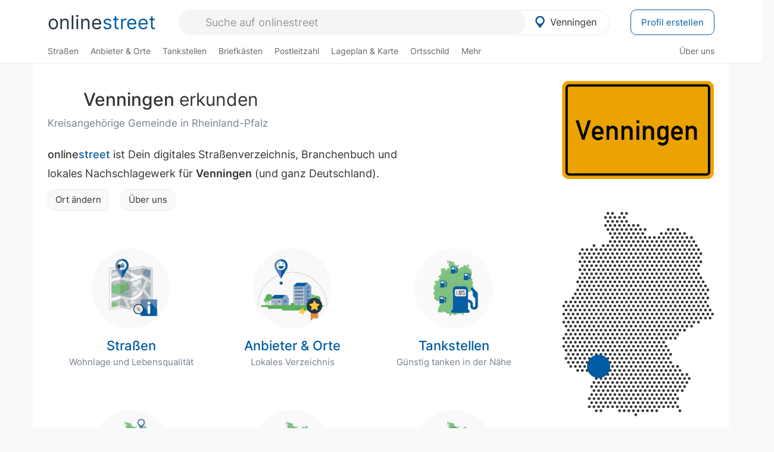

--- FILE ---
content_type: text/html; charset=utf-8
request_url: https://onlinestreet.de/orte/venningen
body_size: 23313
content:
<!DOCTYPE html><html dir="ltr" lang="de"> <head> <meta charset="UTF-8"> <link href="//fundingchoicesmessages.google.com" rel="preconnect dns-prefetch" crossorigin><script>(function(){
'use strict';var g=function(a){var b=0;return function(){return b<a.length?{done:!1,value:a[b++]}:{done:!0}}},l=this||self,m=/^[\w+/_-]+[=]{0,2}$/,p=null,q=function(){},r=function(a){var b=typeof a;if("object"==b)if(a){if(a instanceof Array)return"array";if(a instanceof Object)return b;var c=Object.prototype.toString.call(a);if("[object Window]"==c)return"object";if("[object Array]"==c||"number"==typeof a.length&&"undefined"!=typeof a.splice&&"undefined"!=typeof a.propertyIsEnumerable&&!a.propertyIsEnumerable("splice"))return"array";
if("[object Function]"==c||"undefined"!=typeof a.call&&"undefined"!=typeof a.propertyIsEnumerable&&!a.propertyIsEnumerable("call"))return"function"}else return"null";else if("function"==b&&"undefined"==typeof a.call)return"object";return b},u=function(a,b){function c(){}c.prototype=b.prototype;a.prototype=new c;a.prototype.constructor=a};var v=function(a,b){Object.defineProperty(l,a,{configurable:!1,get:function(){return b},set:q})};var y=function(a,b){this.b=a===w&&b||"";this.a=x},x={},w={};var aa=function(a,b){a.src=b instanceof y&&b.constructor===y&&b.a===x?b.b:"type_error:TrustedResourceUrl";if(null===p)b:{b=l.document;if((b=b.querySelector&&b.querySelector("script[nonce]"))&&(b=b.nonce||b.getAttribute("nonce"))&&m.test(b)){p=b;break b}p=""}b=p;b&&a.setAttribute("nonce",b)};var z=function(){return Math.floor(2147483648*Math.random()).toString(36)+Math.abs(Math.floor(2147483648*Math.random())^+new Date).toString(36)};var A=function(a,b){b=String(b);"application/xhtml+xml"===a.contentType&&(b=b.toLowerCase());return a.createElement(b)},B=function(a){this.a=a||l.document||document};B.prototype.appendChild=function(a,b){a.appendChild(b)};var C=function(a,b,c,d,e,f){try{var k=a.a,h=A(a.a,"SCRIPT");h.async=!0;aa(h,b);k.head.appendChild(h);h.addEventListener("load",function(){e();d&&k.head.removeChild(h)});h.addEventListener("error",function(){0<c?C(a,b,c-1,d,e,f):(d&&k.head.removeChild(h),f())})}catch(n){f()}};var ba=l.atob("aHR0cHM6Ly93d3cuZ3N0YXRpYy5jb20vaW1hZ2VzL2ljb25zL21hdGVyaWFsL3N5c3RlbS8xeC93YXJuaW5nX2FtYmVyXzI0ZHAucG5n"),ca=l.atob("WW91IGFyZSBzZWVpbmcgdGhpcyBtZXNzYWdlIGJlY2F1c2UgYWQgb3Igc2NyaXB0IGJsb2NraW5nIHNvZnR3YXJlIGlzIGludGVyZmVyaW5nIHdpdGggdGhpcyBwYWdlLg=="),da=l.atob("RGlzYWJsZSBhbnkgYWQgb3Igc2NyaXB0IGJsb2NraW5nIHNvZnR3YXJlLCB0aGVuIHJlbG9hZCB0aGlzIHBhZ2Uu"),ea=function(a,b,c){this.b=a;this.f=new B(this.b);this.a=null;this.c=[];this.g=!1;this.i=b;this.h=c},F=function(a){if(a.b.body&&!a.g){var b=
function(){D(a);l.setTimeout(function(){return E(a,3)},50)};C(a.f,a.i,2,!0,function(){l[a.h]||b()},b);a.g=!0}},D=function(a){for(var b=G(1,5),c=0;c<b;c++){var d=H(a);a.b.body.appendChild(d);a.c.push(d)}b=H(a);b.style.bottom="0";b.style.left="0";b.style.position="fixed";b.style.width=G(100,110).toString()+"%";b.style.zIndex=G(2147483544,2147483644).toString();b.style["background-color"]=I(249,259,242,252,219,229);b.style["box-shadow"]="0 0 12px #888";b.style.color=I(0,10,0,10,0,10);b.style.display=
"flex";b.style["justify-content"]="center";b.style["font-family"]="Arial";c=H(a);c.style.width=G(80,85).toString()+"%";c.style.maxWidth=G(750,775).toString()+"px";c.style.margin="24px";c.style.display="flex";c.style["align-items"]="flex-start";c.style["justify-content"]="center";d=A(a.f.a,"IMG");d.className=z();d.src=ba;d.style.height="24px";d.style.width="24px";d.style["padding-right"]="16px";var e=H(a),f=H(a);f.style["font-weight"]="bold";f.textContent=ca;var k=H(a);k.textContent=da;J(a,
e,f);J(a,e,k);J(a,c,d);J(a,c,e);J(a,b,c);a.a=b;a.b.body.appendChild(a.a);b=G(1,5);for(c=0;c<b;c++)d=H(a),a.b.body.appendChild(d),a.c.push(d)},J=function(a,b,c){for(var d=G(1,5),e=0;e<d;e++){var f=H(a);b.appendChild(f)}b.appendChild(c);c=G(1,5);for(d=0;d<c;d++)e=H(a),b.appendChild(e)},G=function(a,b){return Math.floor(a+Math.random()*(b-a))},I=function(a,b,c,d,e,f){return"rgb("+G(Math.max(a,0),Math.min(b,255)).toString()+","+G(Math.max(c,0),Math.min(d,255)).toString()+","+G(Math.max(e,0),Math.min(f,
255)).toString()+")"},H=function(a){a=A(a.f.a,"DIV");a.className=z();return a},E=function(a,b){0>=b||null!=a.a&&0!=a.a.offsetHeight&&0!=a.a.offsetWidth||(fa(a),D(a),l.setTimeout(function(){return E(a,b-1)},50))},fa=function(a){var b=a.c;var c="undefined"!=typeof Symbol&&Symbol.iterator&&b[Symbol.iterator];b=c?c.call(b):{next:g(b)};for(c=b.next();!c.done;c=b.next())(c=c.value)&&c.parentNode&&c.parentNode.removeChild(c);a.c=[];(b=a.a)&&b.parentNode&&b.parentNode.removeChild(b);a.a=null};var ia=function(a,b,c,d,e){var f=ha(c),k=function(n){n.appendChild(f);l.setTimeout(function(){f?(0!==f.offsetHeight&&0!==f.offsetWidth?b():a(),f.parentNode&&f.parentNode.removeChild(f)):a()},d)},h=function(n){document.body?k(document.body):0<n?l.setTimeout(function(){h(n-1)},e):b()};h(3)},ha=function(a){var b=document.createElement("div");b.className=a;b.style.width="1px";b.style.height="1px";b.style.position="absolute";b.style.left="-10000px";b.style.top="-10000px";b.style.zIndex="-10000";return b};var K={},L=null;var M=function(){},N="function"==typeof Uint8Array,O=function(a,b){a.b=null;b||(b=[]);a.j=void 0;a.f=-1;a.a=b;a:{if(b=a.a.length){--b;var c=a.a[b];if(!(null===c||"object"!=typeof c||Array.isArray(c)||N&&c instanceof Uint8Array)){a.g=b-a.f;a.c=c;break a}}a.g=Number.MAX_VALUE}a.i={}},P=[],Q=function(a,b){if(b<a.g){b+=a.f;var c=a.a[b];return c===P?a.a[b]=[]:c}if(a.c)return c=a.c[b],c===P?a.c[b]=[]:c},R=function(a,b,c){a.b||(a.b={});if(!a.b[c]){var d=Q(a,c);d&&(a.b[c]=new b(d))}return a.b[c]};
M.prototype.h=N?function(){var a=Uint8Array.prototype.toJSON;Uint8Array.prototype.toJSON=function(){var b;void 0===b&&(b=0);if(!L){L={};for(var c="ABCDEFGHIJKLMNOPQRSTUVWXYZabcdefghijklmnopqrstuvwxyz0123456789".split(""),d=["+/=","+/","-_=","-_.","-_"],e=0;5>e;e++){var f=c.concat(d[e].split(""));K[e]=f;for(var k=0;k<f.length;k++){var h=f[k];void 0===L[h]&&(L[h]=k)}}}b=K[b];c=[];for(d=0;d<this.length;d+=3){var n=this[d],t=(e=d+1<this.length)?this[d+1]:0;h=(f=d+2<this.length)?this[d+2]:0;k=n>>2;n=(n&
3)<<4|t>>4;t=(t&15)<<2|h>>6;h&=63;f||(h=64,e||(t=64));c.push(b[k],b[n],b[t]||"",b[h]||"")}return c.join("")};try{return JSON.stringify(this.a&&this.a,S)}finally{Uint8Array.prototype.toJSON=a}}:function(){return JSON.stringify(this.a&&this.a,S)};var S=function(a,b){return"number"!==typeof b||!isNaN(b)&&Infinity!==b&&-Infinity!==b?b:String(b)};M.prototype.toString=function(){return this.a.toString()};var T=function(a){O(this,a)};u(T,M);var U=function(a){O(this,a)};u(U,M);var ja=function(a,b){this.c=new B(a);var c=R(b,T,5);c=new y(w,Q(c,4)||"");this.b=new ea(a,c,Q(b,4));this.a=b},ka=function(a,b,c,d){b=new T(b?JSON.parse(b):null);b=new y(w,Q(b,4)||"");C(a.c,b,3,!1,c,function(){ia(function(){F(a.b);d(!1)},function(){d(!0)},Q(a.a,2),Q(a.a,3),Q(a.a,1))})};var la=function(a,b){V(a,"internal_api_load_with_sb",function(c,d,e){ka(b,c,d,e)});V(a,"internal_api_sb",function(){F(b.b)})},V=function(a,b,c){a=l.btoa(a+b);v(a,c)},W=function(a,b,c){for(var d=[],e=2;e<arguments.length;++e)d[e-2]=arguments[e];e=l.btoa(a+b);e=l[e];if("function"==r(e))e.apply(null,d);else throw Error("API not exported.");};var X=function(a){O(this,a)};u(X,M);var Y=function(a){this.h=window;this.a=a;this.b=Q(this.a,1);this.f=R(this.a,T,2);this.g=R(this.a,U,3);this.c=!1};Y.prototype.start=function(){ma();var a=new ja(this.h.document,this.g);la(this.b,a);na(this)};
var ma=function(){var a=function(){if(!l.frames.googlefcPresent)if(document.body){var b=document.createElement("iframe");b.style.display="none";b.style.width="0px";b.style.height="0px";b.style.border="none";b.style.zIndex="-1000";b.style.left="-1000px";b.style.top="-1000px";b.name="googlefcPresent";document.body.appendChild(b)}else l.setTimeout(a,5)};a()},na=function(a){var b=Date.now();W(a.b,"internal_api_load_with_sb",a.f.h(),function(){var c;var d=a.b,e=l[l.btoa(d+"loader_js")];if(e){e=l.atob(e);
e=parseInt(e,10);d=l.btoa(d+"loader_js").split(".");var f=l;d[0]in f||"undefined"==typeof f.execScript||f.execScript("var "+d[0]);for(;d.length&&(c=d.shift());)d.length?f[c]&&f[c]!==Object.prototype[c]?f=f[c]:f=f[c]={}:f[c]=null;c=Math.abs(b-e);c=1728E5>c?0:c}else c=-1;0!=c&&(W(a.b,"internal_api_sb"),Z(a,Q(a.a,6)))},function(c){Z(a,c?Q(a.a,4):Q(a.a,5))})},Z=function(a,b){a.c||(a.c=!0,a=new l.XMLHttpRequest,a.open("GET",b,!0),a.send())};(function(a,b){l[a]=function(c){for(var d=[],e=0;e<arguments.length;++e)d[e-0]=arguments[e];l[a]=q;b.apply(null,d)}})("__d3lUW8vwsKlB__",function(a){"function"==typeof window.atob&&(a=window.atob(a),a=new X(a?JSON.parse(a):null),(new Y(a)).start())});}).call(this);
window.__d3lUW8vwsKlB__("[base64]");</script><script> function cmp_ui_additionals() {   var el = document.querySelector('.fc-stacks.fc-dialog-restricted-content'), elChild = '<p class="intro">Wir bieten ein kostenloses, werbefinanziertes Online-Angebot und verwenden Cookies für:</p>'; el.insertAdjacentHTML('afterbegin', elChild);  var el = document.querySelector('.fc-consent-root .fc-dialog-container .fc-dialog.fc-choice-dialog'), elChild = '<div class="fc-footer-imprint"><a href="https://onlinestreet.de/impressum#nutzungsbedingungen">Datenschutzerklärung</a><a href="https://onlinestreet.de/impressum#impressum">Impressum</a></div>'; el.insertAdjacentHTML('beforeend', elChild); }   window.dataLayer = window.dataLayer || []; function gtag(){dataLayer.push(arguments);} var ga_loaded = false;  function cmp_load_ga() {  ga_loaded = true; setTimeout(() => { }, 1000);  var ga4script = document.createElement("script"); ga4script.async = true; ga4script.src = "https://www.googletagmanager.com/gtag/js?id=G-FE6V3NCVGF"; document.getElementsByTagName("head")[0].appendChild(ga4script, document.getElementsByTagName("head")[0]); window.dataLayer = window.dataLayer || []; gtag('js', new Date()); gtag('config', 'G-FE6V3NCVGF', { 'content_group':'ort_uebersicht', });   } function cmp_show_ads_after_consent() {  return;  (adsbygoogle=window.adsbygoogle||[]).pauseAdRequests=0;   } function cmp_change_ads(tcData) { var MeasureContentPerformance = tcData.purpose.consents[8] || false; var hasDeviceStorageAndAccessConsent = tcData.purpose.consents[1] || false; var BasicAds = tcData.purpose.consents[2] || false; if ( hasDeviceStorageAndAccessConsent && BasicAds ) {  (adsbygoogle=window.adsbygoogle||[]).pauseAdRequests=0; if ( MeasureContentPerformance ) {  } } else { if ( MeasureContentPerformance ) {  }  var ads = document.querySelectorAll('.adsbygoogle'), i = 0, l = ads.length; for (i; i < l; i++) { ads[i].style.display = 'none'; } } }  function update_gtag_consent(tcData) {  gtag('consent', 'update', { 'ad_user_data': tcData.purpose.consents[3] ? 'granted' : 'denied', 'ad_personalization': tcData.purpose.consents[4] ? 'granted' : 'denied', 'ad_storage': tcData.purpose.consents[1] ? 'granted' : 'denied', 'analytics_storage': tcData.purpose.consents[8] ? 'granted' : 'denied' }); } var check_tcfapi = window.setInterval(function() { typeof __tcfapi === 'function' ? (window.clearInterval(check_tcfapi), __tcfapi('addEventListener', 2, function(tcData, success) { if ( tcData.eventStatus === 'cmpuishown' ) {  cmp_ui_additionals();   gtag('consent', 'default', { 'ad_storage': 'denied', 'ad_user_data': 'denied', 'ad_personalization': 'denied', 'analytics_storage': 'denied', 'wait_for_update': 500 }); } if (tcData.eventStatus === 'tcloaded' || tcData.eventStatus === 'useractioncomplete') {  if ( ! tcData.gdprApplies ) {  cmp_show_ads_after_consent(); cmp_load_ga(); } else {   var MeasureContentPerformance = tcData.purpose.consents[8] || false; if ( MeasureContentPerformance ) { cmp_load_ga(); }   var hasDeviceStorageAndAccessConsent = tcData.purpose.consents[1] || false;  if (hasDeviceStorageAndAccessConsent) {  var hasGoogleAdvertisingProductsConsent = tcData.vendor.consents[755] || false;  if ( hasGoogleAdvertisingProductsConsent ) {  cmp_show_ads_after_consent(); } else { cmp_change_ads(tcData); } } else { cmp_change_ads(tcData); } } update_gtag_consent(tcData); } })) : null ; }, 50); </script> <link href="//cdn.onlinestreet.de" rel="preconnect dns-prefetch" crossorigin> <link href="//cdnjs.cloudflare.com" rel="preconnect dns-prefetch" crossorigin>  <title>Venningen in Rheinland-Pfalz erkunden</title> <meta name="description" content="Erkunde Venningen (Kreisangehörige Gemeinde in Rheinland-Pfalz) mit einer Fläche von 9 km² und 918 Einwohnern. Interessante Straßen wie Am Falltor, Röhrstraße, Marktstraße sowie Im Stegweg. Zudem Fotos von Kirche Venningen 03, Rathaus Venningen 01, Venningen 07, Venningen 08."> <meta name="robots" content="index,follow,max-image-preview:large"> <link rel="canonical" href="https://onlinestreet.de/orte/venningen"> <link rel="manifest" href="https://cdn.onlinestreet.de/img/favicon/site.webmanifest.json.php"> <link rel="icon" type="image/png" href="https://cdn.onlinestreet.de/img/favicon/favicon-96x96.png" sizes="96x96" /> <link rel="icon" type="image/svg+xml" href="https://cdn.onlinestreet.de/img/favicon/favicon.svg" /> <link rel="shortcut icon" href="https://cdn.onlinestreet.de/img/favicon/favicon.ico" /> <link rel="apple-touch-icon" sizes="180x180" href="https://cdn.onlinestreet.de/img/favicon/apple-touch-icon.png" /> <meta name="apple-mobile-web-app-title" content="onlinestreet" /> <meta name="theme-color" content="#005CA2"> <meta name="viewport" content="width=device-width, initial-scale=1.0"/>  <link rel="preload" as="style" href="https://cdnjs.cloudflare.com/ajax/libs/twitter-bootstrap/3.4.1/css/bootstrap.min.css" /> <link rel="preload" as="script" href="https://cdnjs.cloudflare.com/ajax/libs/twitter-bootstrap/3.4.1/js/bootstrap.min.js" /> <link rel="preload" as="script" href="https://cdnjs.cloudflare.com/ajax/libs/jquery/1.12.4/jquery.min.js" />  <link rel="stylesheet" href="https://cdnjs.cloudflare.com/ajax/libs/twitter-bootstrap/3.4.1/css/bootstrap.min.css" />     <link rel="preload" as="style" href="https://cdn.onlinestreet.de/lib/styles.min.css?v=OS40NA==" /><link rel="stylesheet" type="text/css" href="https://cdn.onlinestreet.de/lib/styles.min.css?v=OS40NA==" />  <link rel="preload" href="//cdn.onlinestreet.de/lib/fonts/google/inter-v13-latin-regular.woff2" as="font" type="font/woff2" crossorigin> <link rel="preload" href="//cdn.onlinestreet.de/lib/fonts/google/inter-v13-latin-500.woff2" as="font" type="font/woff2" crossorigin> <link rel="preload" href="//cdn.onlinestreet.de/lib/fonts/google/inter-v13-latin-600.woff2" as="font" type="font/woff2" crossorigin> <link rel="preload" href="//cdn.onlinestreet.de/lib/fonts/google/inter-v13-latin-300.woff2" as="font" type="font/woff2" crossorigin> <link rel="preload" href="//cdn.onlinestreet.de/lib/fonts/fontawesome-free-7.1.0-web/webfonts/fa-solid-900.woff2" as="font" type="font/woff2" crossorigin>    <link rel="preload" as="image" href="https://cdn.onlinestreet.de/img/logo/marker.svg" />  <meta property="og:title" content="Venningen in Rheinland-Pfalz erkunden"/> <meta property="og:site_name" content="onlinestreet.de"/> <meta property="og:description" content="Erkunde Venningen (Kreisangehörige Gemeinde in Rheinland-Pfalz) mit einer Fläche von 9 km² und 918 Einwohnern. Interessante Straßen wie Am Falltor, Röhrstraße, Marktstraße sowie Im Stegweg. Zudem Fotos von Kirche Venningen 03, Rathaus Venningen 01, Venningen 07, Venningen 08." /> <meta property="og:type" content="website"/> <meta property="og:url" content="https://onlinestreet.de/orte/venningen"/> <meta property="og:image" content="https://cdn.onlinestreet.de/img/orte/static-map-b1ZPK0JJRy9BT0dVV29oMkxnNCtUZz09.jpg"/> <meta property="og:image:width" content="1000"/> <meta property="og:image:height" content="600"/> <meta name="twitter:card" content="summary_large_image"/> <meta name="twitter:title" content="Venningen in Rheinland-Pfalz erkunden"/> <meta name="twitter:description" content="Erkunde Venningen (Kreisangehörige Gemeinde in Rheinland-Pfalz) mit einer Fläche von 9 km² und 918 Einwohnern. Interessante Straßen wie Am Falltor, Röhrstraße, Marktstraße sowie Im Stegweg. Zudem Fotos von Kirche Venningen 03, Rathaus Venningen 01, Venningen 07, Venningen 08."/> <meta name="twitter:image" content="https://cdn.onlinestreet.de/img/orte/static-map-b1ZPK0JJRy9BT0dVV29oMkxnNCtUZz09.jpg"/> <meta property="twitter:url" content="https://onlinestreet.de/orte/venningen"/> <meta name="twitter:site" content="@onlinestreet_de"/> <meta name="twitter:creator" content="@onlinestreet_de"/> </head> <body> <div class="loader loading"></div> <header> <nav class="navbar-fixed-top" id="globale-navigation"> <div class="navbar firstrow"> <div class="container flex-container"> <div class="flex" id="nav-logo"> <a class="onlinestreet-logo" href="https://onlinestreet.de/"> online<span>street</span> </a> </div> <div class="flex" id="nav-ortsauswahl"> <span id="navbar-ortsauswahl">  <img width="24" height="24" src="https://cdn.onlinestreet.de/img/logo/marker.svg" alt="Venningen erkunden" />Venningen </span> <span id="mobile-search-close">×</span> <div class="ortsauswahl-dropdown hidden"></div> </div> <div class="flex" id="nav-suche"> <div id="mobile-menu-toggle"> <i class="fas fa-bars" aria-hidden="true"></i> </div> <form name="header_search" method="get" action="https://onlinestreet.de/suche/" class="form-inline" role="form"> <input type="hidden" name="pid" value="12549" /> <input type="hidden" name="section" value="alle" /> <input required pattern=".{3,}" title="Mindestens drei Zeichen" name="q" type="text" class="form-control autocomplete-header-search" data-ort="Venningen" data-pid="12549" autocomplete="os-header-suche" placeholder="Suche auf onlinestreet" /> </form> <i class="fas fa-search"></i> </div> <div class="flex" id="nav-neuer-eintrag"> <a href="https://onlinestreet.de/branchenbuch/profil/" class="btn btn-primary-invert">Profil erstellen</a> </div> </div> </div> <div class="navbar secondrow initial hidden-xs hidden-sm"> <div class="container"> <ul class="linkstruktur"> <li class=" strassen-link"><a href="https://onlinestreet.de/strassen/in-Venningen.html">Straßen</a></li><li class="first branchen-link"><a href="https://onlinestreet.de/Regional/Europa/Deutschland/Rheinland-Pfalz/Landkreise/S%C3%BCdliche_Weinstra%C3%9Fe/St%C3%A4dte_und_Gemeinden/Venningen.html">Anbieter & Orte</a></li><li class=""><a href="https://onlinestreet.de/tankstellen/venningen">Tankstellen</a></li><li class=""><a href="https://onlinestreet.de/briefkasten/Venningen/alle.html">Briefkästen</a></li><li class=""><a id="nav-postleitzahlen" href="https://onlinestreet.de/plz/Venningen.html">Postleitzahl</a></li><li class=""><a href="https://onlinestreet.de/orte/venningen/karte">Lageplan & Karte</a></li><li class=""><a href="https://onlinestreet.de/strassen/ortsschild/Venningen.html">Ortsschild</a></li><li class="dropdown "><a class="dropdown-toggle" href="#" role="button" id="dropdownMenuLink" data-toggle="dropdown" aria-haspopup="true" aria-expanded="false">Mehr <i class="fas fa-chevron-down color-silver ml5"></i></a> <ul class="dropdown-menu"> <li class=""><a class="dropdown-item" href="https://onlinestreet.de/bundesland/Venningen.html">In welchem Bundesland liegt Venningen?</a></li> <li class="subheading">Weitere Services & Rechner</li> <li class=""> <a class="dropdown-item" href="https://onlinestreet.de/kennzeichen/"> Kennzeichen-Suche </a> </li> <li class=""> <a class="dropdown-item" href="https://onlinestreet.de/banken/iban/"> IBAN Rechner </a> </li> <li class=""> <a class="dropdown-item" href="https://onlinestreet.de/banken/iban-zu-bic/"> IBAN Prüfer </a> </li>  <li class="subheading">Tools & Generatoren</li> <li class=""> <a class="dropdown-item" href="https://onlinestreet.de/strassen/verkehrsschild/"> Verkehrsschilder </a> </li> <li class=""> <a class="dropdown-item" href="https://onlinestreet.de/strassen/ortsschild/generator.html"> Ortsschild Generator </a> </li> <li class=""> <a class="dropdown-item" href="https://onlinestreet.de/strassen/schild/generator.html"> Straßenschild Generator </a> </li> <li class=""> <a class="dropdown-item" href="https://onlinestreet.de/kennzeichen/generator"> Kennzeichen Generator </a> </li> </ul> </li> </ul> <ul class="linkstruktur navbar-right"> <li class=""><a title="Über uns" href="https://onlinestreet.de/ueber-uns">Über uns</a></li> </ul> </div> </div> <div class="mobile-menu hidden"> <div class="mobile-menu-content"> <span id="mobile-menu-close">&times;</span> <a class="mobile-menu-logo" href="https://onlinestreet.de/">online<span>street</span></a> <form name="mobile_search" method="get" action="https://onlinestreet.de/suche/" class="form-inline mobile-search" role="form"> <input type="hidden" name="pid" value="12549" /> <input type="hidden" name="section" value="alle" /> <input required pattern=".{3,}" title="Mindestens drei Zeichen" name="q" type="text" class="form-control autocomplete-header-search" data-ort="Venningen" data-pid="12549" autocomplete="os-header-suche" placeholder="Suche auf onlinestreet" /> <i class="fas fa-search"></i> </form> <div class="row mt5"> <div class="col-xs-8 pr10 mb0"> <p class="lead mr0 mb15"> Dein Straßenverzeichnis, Branchenbuch und lokales Nachschlagewerk für <nobr class="overflow-ellipsis"><i class="fas fa-map-marker color-silver ml5 mr10"></i><a href="https://onlinestreet.de/orte/venningen">Venningen</a></nobr>. </p> </div> <div class="col-xs-4 pl0 mb0"> <a href="https://onlinestreet.de/orte/venningen"> <img class="img-responsive mt5" loading="lazy" src="https://onlinestreet.de/strassen/ortsschild/Venningen.png" alt="Venningen in Rheinland-Pfalz" /> </a> </div> </div> <button class="anderen-ort-waehlen btn btn btn-sm btn-default mr10" title="Anderen Ort wählen">Ort ändern</button> <a class="btn btn-sm btn-default mr15" href="https://onlinestreet.de/ueber-uns" title="Über uns">Über uns</a> <div class="you-are-here">  <small class="current-page-headline">Aktuelle Seite</small> <a class="current-page overflow-ellipsis" href="https://onlinestreet.de/orte/venningen">Venningen in Rheinland-Pfalz erkunden</a> </div>  <h4 class="mt40">Alle <strong>Services</strong> für <nobr class="overflow-ellipsis"><i class="fas fa-map-marker color-silver ml5 mr10"></i><a href="https://onlinestreet.de/orte/venningen">Venningen</a></nobr></h4> <div class="row mt20 pr15"> <div class="col-xs-4 m-service"> <a class="" href="https://onlinestreet.de/strassen/in-Venningen.html"> <img class="img-responsive" alt="Straßenverzeichnis für Venningen" loading="lazy" src="https://cdn.onlinestreet.de/img/material-design/strassenverzeichnis-kompass-200x200.jpg" width="200" height="200" /> <span>Straßen</span> <small>Wohnlage und <br class="visible-xs">Lebensqualität</small> </a> </div> <div class="col-xs-4 m-service"> <a class="" href="https://onlinestreet.de/Regional/Europa/Deutschland/Rheinland-Pfalz/Landkreise/S%C3%BCdliche_Weinstra%C3%9Fe/St%C3%A4dte_und_Gemeinden/Venningen.html"> <img class="img-responsive" alt="Branchenbuch für Venningen" loading="lazy" src="https://cdn.onlinestreet.de/img/material-design/digitales-branchenbuch-200x200.jpg" width="200" height="200" /> <span>Anbieter & Orte</span> <small>Lokales <br class="visible-xs">Verzeichnis</small> </a> </div> <div class="col-xs-4 m-service"> <a class="" href="https://onlinestreet.de/tankstellen/venningen"> <img class="img-responsive" alt="Venningen: Tankstelle in der Nähe" loading="lazy" src="https://cdn.onlinestreet.de/img/material-design/tankstellen-200x200.jpg" width="200" height="200" /> <span>Tankstellen</span> <small>Günstig tanken <br class="visible-xs">in der Nähe</small> </a> </div> <div class="col-xs-4 m-service"> <a class="" href="https://onlinestreet.de/briefkasten/Venningen/alle.html"> <img class="img-responsive" alt="Briefkasten Standorte in Venningen finden" loading="lazy" src="https://cdn.onlinestreet.de/img/material-design/briefkasten-200x200.jpg" width="200" height="200" /> <span>Briefkästen</span> <small>Standorte und <br class="visible-xs">Leerungszeiten</small> </a> </div> <div class="col-xs-4 m-service"> <a class="" href="https://onlinestreet.de/plz/Venningen.html"> <img class="img-responsive" alt="Postleitzahl Venningen" loading="lazy" src="https://cdn.onlinestreet.de/img/material-design/postleitzahlen-200x200.jpg" width="200" height="200" /> <span>Postleitzahl</span> <small>PLZ und <br class="visible-xs">Ortsteile</small> </a> </div> <div class="col-xs-4 m-service"> <a class="" href="https://onlinestreet.de/orte/venningen/karte"> <img class="img-responsive" alt="Wo liegt Venningen?" loading="lazy" src="https://cdn.onlinestreet.de/img/material-design/lageplan-200x200.jpg" width="200" height="200" /> <span>Lageplan</span> <small>Wo liegt <br class="visible-xs">Venningen?</small> </a> </div> <div class="col-xs-4 m-service"> <a class="" href="https://onlinestreet.de/strassen/ortsschild/Venningen.html"> <img class="img-responsive" alt="Ortsschild von Venningen" loading="lazy" src="https://cdn.onlinestreet.de/img/material-design/ortsschild-200x200.jpg" width="200" height="200" /> <span>Ortsschild</span> <small>Generator und <br class="visible-xs">Download</small> </a> </div> <div class="col-xs-4 m-service"> <a class="" href="https://onlinestreet.de/bundesland/Venningen.html"> <img class="img-responsive" alt="In welchem Bundesland liegt Venningen?" loading="lazy" src="https://cdn.onlinestreet.de/img/material-design/bundeslaender-200x200.jpg" width="200" height="200" /> <span>Bundesland</span> <small>In welchem <br class="visible-xs">Bundesland liegt Venningen?</small> </a> </div> <div class="col-xs-12 text-center pr0"> <a class="btn btn-primary mt15 mr15" href="https://onlinestreet.de/branchenbuch/profil/" title="Firma eintragen">Profil erstellen</a>  </div> </div> <h4><strong>Weitere Services</strong> für Deutschland</h4> <div class="row weitere pr15 mt15"> <div class="m-service"> <a href="https://onlinestreet.de/banken/iban/"> <img loading="lazy" src="https://cdn.onlinestreet.de/img/material-design/iban-rechner-200x200.jpg" width="50" height="50" alt="IBAN Rechner" /> <span>IBAN-Rechner & Prüfer</span> </a> </div> <div class="m-service"> <a href="https://onlinestreet.de/kennzeichen/"> <img loading="lazy" src="https://cdn.onlinestreet.de/img/material-design/kennzeichen-200x200.jpg" width="50" height="50" alt="KFZ Kennzeichen Suche" /> <span>Kennzeichen-Suche</span> </a> </div> <div class="m-service"> <a href="https://onlinestreet.de/kennzeichen/generator"> <img loading="lazy" src="https://cdn.onlinestreet.de/img/material-design/kennzeichen-generator-200x200.jpg" width="50" height="50" alt="Kennzeichen Generator" /> <span class="tl">Kennzeichen-Generator</span> </a> </div> <div class="m-service"> <a href="https://onlinestreet.de/strassen/verkehrsschild/"> <img loading="lazy" src="https://cdn.onlinestreet.de/img/material-design/verkehrsschilder-200x200.jpg" width="50" height="50" alt="Verkehrsschild gestalten" /> <span class="tl">Verkehrsschilder</span> </a> </div> <div class="m-service"> <a href="https://onlinestreet.de/strassen/ortsschild/generator.html"> <img loading="lazy" src="https://cdn.onlinestreet.de/img/material-design/ortsschild-200x200.jpg" width="50" height="50" alt="Ortsschild Generator" /> <span class="tl">Ortsschild-Generator</span> </a> </div> <div class="m-service"> <a href="https://onlinestreet.de/strassen/schild/generator.html"> <img loading="lazy" src="https://cdn.onlinestreet.de/img/material-design/strassenschild-200x200.jpg" width="50" height="50" alt="Straßenschild Generator" /> <span class="tl">Straßenschild-Generator</span> </a> </div> </div> <footer class="mobile-menu-imprint text-muted"> <p>onlinestreet <span class="pull-right">&copy; 2006 - 2025</span></p> <p> <a class="mr15" href="https://onlinestreet.de/ueber-uns">Über uns</a> <a href="https://onlinestreet.de/impressum"> <span class="mr15">Support</span> <span class="mr15">Nutzungsbedingungen</span> <span class="mr15">Datenschutz</span> <span class="mr15">Cookies</span> <span class="mr15">Credits / Quellen</span> <span class="mr15">Kontakt</span> <span class="mr15">Impressum</span> </a> </p> </footer> <footer class="hwd-footer"> <div class="row"> <div class="col-md-5"> <h6> <img alt="onlinestreet: Städte, Orte und Straßen" loading="lazy" src="https://hello-world.digital/assets/img/projects-hwd-footer/icon-magnify.svg" width="40" height="40" /> <small>Über onlinestreet</small> Erkunde Städte, Orte und Straßen </h6> <p> Neue Straßen entdecken und gute Anbieter in Deiner Region finden: Als digitales Straßen&shy;verzeichnis und Branchen&shy;buch für Deutschland bietet Dir onlinestreet viele nützliche Services und Tools für Deinen Alltag. </p> <ul> <li><i class="fas fa-smile"></i>Von und für Menschen wie Du und ich!</li> <li><i class="fas fa-smile"></i>100% echte Erfahrungsberichte und Bewertungen!</li> <li><i class="fas fa-smile"></i>Jeden Tag ein bisschen besser!</li> </ul> </div> <div class="col-md-5 col-md-offset-1"> <img alt="Hello World Digital" class="hwd-logo" loading="lazy" src="https://hello-world.digital/assets/img/projects-hwd-footer/hello-world-digital.svg" width="120" height="82" /> <p> Dies ist ein Portal von Hello World Digital. <br class="hidden-xs">Wir entwickeln digitale Tools und liefern <br class="hidden-xs">hilfreiche Informationen für Deinen Alltag. </p> <div class="hwd-icons"> <img loading="lazy" src="https://hello-world.digital/assets/img/projects-hwd-footer/icon-cocktail-01.svg" alt="Icon: Cocktail" width="32" height="35" /><img loading="lazy" src="https://hello-world.digital/assets/img/projects-hwd-footer/icon-handy.svg" alt="Icon: Handy" width="21" height="35" /><img loading="lazy" src="https://hello-world.digital/assets/img/projects-hwd-footer/icon-home.svg" alt="Icon: Home" width="35" height="35" /><img loading="lazy" src="https://hello-world.digital/assets/img/projects-hwd-footer/icon-science.svg" alt="Icon: Science" width="21" height="35" /><img loading="lazy" src="https://hello-world.digital/assets/img/projects-hwd-footer/icon-browser.svg" alt="Icon: Browser" width="35" height="27" /> </div> <a class="btn track-ga-event" data-action="Footer: Hello World Digital" data-label="Website-Link" href="https://hello-world.digital/de/" target="_blank" rel="noopener">hello-world.digital</a> </div> </div> </footer> </div></div> </nav> </header> <div class="breadcrumbs-container no-breadcrumb"></div> <main class="without-breadcrumb "> <div class="container section-container"> <div class="row"> <div class="col-sm-12 content-col"> <!--google_ad_section_start--> <div class="row orte-uebersicht "> <div class="orte-uebersicht-l col-xs-12 col-md-9 mb0"> <h1 class="lg-pt-10"> <i class="fas fa-lg fa-map-marker color-lead mr5"></i> <strong>Venningen</strong> erkunden <small>Kreisangehörige Gemeinde in Rheinland-Pfalz</small> </h1> <span itemprop="geo" itemscope itemtype="https://schema.org/GeoCoordinates"> <meta itemprop="latitude" content="49.2797" /> <meta itemprop="longitude" content="8.17528" /> </span> <div class="row visible-xs"> <div class="col-xs-6 mb0"> <a href="#services"><img width="154" height="100" src="https://onlinestreet.de/strassen/ortsschild/400/Venningen.png" alt="Venningen in Rheinland-Pfalz erkunden" /></a> </div> <div class="col-xs-6 mb0 text-center"> <a href="https://onlinestreet.de/orte/venningen/karte"> <img width="73" height="100" src="https://cdn.onlinestreet.de/img/orte/dotted-map-b1ZPK0JJRy9BT0dVV29oMkxnNCtUZz09.v1.svg" alt="Venningen auf der Deutschlandkarte (gepunktet)" /> </a> </div> </div>  <p class="lead orte-lead"> <a href="https://onlinestreet.de/ueber-uns"><span class="text-dark">online</span>street</a> ist Dein digitales Straßenverzeichnis, Branchenbuch und <br class="visible-md visible-lg">lokales Nachschlagewerk für <strong>Venningen</strong> (und ganz Deutschland). <br><a class="btn btn-sm btn-default mt10 mr15" href="#anderer_ort">Ort ändern</a> <a class="btn btn-sm btn-default mt10" href="https://onlinestreet.de/ueber-uns" title="Über uns">Über uns</a> </p> <div id="services" class="services"> <div class="row"> <div class="col-xs-4 "> <a href="https://onlinestreet.de/strassen/in-Venningen.html"> <img class="img-responsive" src="https://cdn.onlinestreet.de/img/material-design/strassenverzeichnis-kompass-200x200.jpg" width="200" height="200" alt="Straßenverzeichnis Venningen" />  <span>Straßen</span> <small>Wohnlage und <br class="visible-xs">Lebensqualität</small> </a> </div> <div class="col-xs-4 "> <a href="https://onlinestreet.de/Regional/Europa/Deutschland/Rheinland-Pfalz/Landkreise/S%C3%BCdliche_Weinstra%C3%9Fe/St%C3%A4dte_und_Gemeinden/Venningen.html"> <img class="img-responsive" src="https://cdn.onlinestreet.de/img/material-design/digitales-branchenbuch-200x200.jpg" width="200" height="200" alt="Branchenbuch für Venningen" /> <span class="hidden-xs">Anbieter & Orte</span> <small class="hidden-xs">Lokales Verzeichnis</small> <span class="visible-xs-inline-block">Anbieter & Orte</span> <small class="visible-xs">Lokales <br class="visible-xs">Verzeichnis</small> </a> </div> <div class="col-xs-4 "> <a href="https://onlinestreet.de/tankstellen/venningen"> <img class="img-responsive" src="https://cdn.onlinestreet.de/img/material-design/tankstellen-200x200.jpg" width="200" height="200" alt="Tankstelle in der Nähe: Venningen" /> <span>Tankstellen</span> <small>Günstig tanken <br class="visible-xs">in der Nähe</small> </a> </div> <div class="col-xs-4 "> <a href="https://onlinestreet.de/briefkasten/Venningen/alle.html"> <img class="img-responsive" src="https://cdn.onlinestreet.de/img/material-design/briefkasten-200x200.jpg" width="200" height="200" alt="Briefkasten Standorte in Venningen finden" /> <span>Briefkästen</span> <small>Standorte und <br class="visible-xs">Leerungszeiten</small> </a> </div> <div class="col-xs-4 "> <a href="https://onlinestreet.de/plz/Venningen.html"> <img class="img-responsive" src="https://cdn.onlinestreet.de/img/material-design/postleitzahlen-200x200.jpg" width="200" height="200" alt="Postleitzahlen in Venningen" /> <span>Postleitzahl</span> <small>PLZ und <br class="visible-xs">Ortsteile</small> </a> </div> <div class="col-xs-4"> <a href="https://onlinestreet.de/orte/venningen/karte"> <img class="img-responsive" src="https://cdn.onlinestreet.de/img/material-design/lageplan-200x200.jpg" width="200" height="200" alt="Wo liegt Venningen?" /> <span>Lageplan</span> <small>Wo liegt <br class="visible-xs">Venningen?</small> </a> </div> <div class="col-xs-4"> <a href="https://onlinestreet.de/strassen/ortsschild/Venningen.html"> <img class="img-responsive" src="https://cdn.onlinestreet.de/img/material-design/ortsschild-200x200.jpg" width="200" height="200" alt="Ortsschild von Venningen in Rheinland-Pfalz" /> <span>Ortsschild</span> <small>Generator und <br class="visible-xs">Download</small> </a> </div> <div class="col-xs-4"> <a href="https://onlinestreet.de/bundesland/Venningen.html"> <img class="img-responsive" src="https://cdn.onlinestreet.de/img/material-design/bundeslaender-200x200.jpg" width="200" height="200" alt="Bundesland von Venningen nachschlagen" /> <span>Bundesland</span> <small>In welchem <br class="visible-xs">Bundesland liegt Venningen?</small> </a> </div> </div> </div> <div class="text-center mb50"> <br class="visible-xs" /> <a class="btn btn-primary mr15" href="https://onlinestreet.de/branchenbuch/profil/" title="Profil erstellen">Profil erstellen - gratis</a> </div> </div> <div class="orte-uebersicht-r col-md-3 mb0 hidden-xs hidden-sm"> <a href="https://onlinestreet.de/strassen/ortsschild/Venningen.html"><img class="img-responsive orte-ortsschild mt20" src="https://onlinestreet.de/strassen/ortsschild/400/Venningen.png" width="400" height="260" alt="Ortsschild von Venningen in Rheinland-Pfalz" /></a> <a href="https://onlinestreet.de/orte/venningen/karte"> <img class="img-responsive mt50 mb50" loading="lazy" src="https://cdn.onlinestreet.de/img/orte/dotted-map-b1ZPK0JJRy9BT0dVV29oMkxnNCtUZz09.v1.svg" alt="Venningen auf der Deutschlandkarte (gepunktet)" /> </a> <div class="row orte-daten"> <div class="orte-daten-table col-xs-12 col-sm-12 mb0"> <table> <tr><th>Regierungsbezirk</th><td>Rheinhessen-Pfalz</td></tr> <tr><th>Kreis</th><td>Südliche Weinstraße</td></tr> <tr><th>Einwohner (Stand 31.12.2017)</th><td>918</td></tr> <tr><th>Fläche</th><td>9 km²</td></tr> <tr><th>Höhe über NN</th><td>+134 m</td></tr> <tr><th>Postleitzahl</th><td><a class="track-ga-event" data-action="Orte > Übersicht" data-label="Postleitzahlen" href="https://onlinestreet.de/plz/67482.html">67482</a></td></tr> <tr><th>Vorwahl</th><td><a class="track-ga-event" data-action="Orte > Übersicht" data-label="Vorwahl" rel="noopener" target="_blank" href="https://telefonnummer.net/vorwahl/06323">06323<i class="fas fa-external-link-alt color-silver"></i></a></td></tr> <tr><th>Website der Stadtverwaltung</th><td><a class="track-ga-event" data-action="Orte > Übersicht" data-label="Website der Verwaltung" rel="noopener" target="_blank" href="http://www.venningen.de/">venningen.de<i class="fas fa-external-link-alt color-silver"></i></a></td></tr> <tr><th>Wikipedia</th><td><a class="track-ga-event" data-action="Orte > Übersicht" data-label="Wikipedia" rel="noopener" target="_blank" href="https://de.wikipedia.org/wiki/Venningen">Venningen<i class="fas fa-external-link-alt color-silver"></i></a></td></tr> </table> <span class="copyright">Daten: <a href="https://onlinestreet.de/ueber-uns#daten">Statistisches Bundesamt & Wikipedia (CC0), OpenStreetMap (ODbL)</a></span> </div> </div> </div> <div class="visible-xs col-xs-12"> <h4 class="h3 overflow-ellipsis"><strong>Daten</strong> zu Venningen</h4> <div class="row orte-daten"> <div class="orte-daten-table col-xs-12 col-sm-12 mb0"> <table> <tr><th>Regierungsbezirk</th><td>Rheinhessen-Pfalz</td></tr> <tr><th>Kreis</th><td>Südliche Weinstraße</td></tr> <tr><th>Einwohner (Stand 31.12.2017)</th><td>918</td></tr> <tr><th>Fläche</th><td>9 km²</td></tr> <tr><th>Höhe über NN</th><td>+134 m</td></tr> <tr><th>Postleitzahl</th><td><a class="track-ga-event" data-action="Orte > Übersicht" data-label="Postleitzahlen" href="https://onlinestreet.de/plz/67482.html">67482</a></td></tr> <tr><th>Vorwahl</th><td><a class="track-ga-event" data-action="Orte > Übersicht" data-label="Vorwahl" rel="noopener" target="_blank" href="https://telefonnummer.net/vorwahl/06323">06323<i class="fas fa-external-link-alt color-silver"></i></a></td></tr> <tr><th>Website der Stadtverwaltung</th><td><a class="track-ga-event" data-action="Orte > Übersicht" data-label="Website der Verwaltung" rel="noopener" target="_blank" href="http://www.venningen.de/">venningen.de<i class="fas fa-external-link-alt color-silver"></i></a></td></tr> <tr><th>Wikipedia</th><td><a class="track-ga-event" data-action="Orte > Übersicht" data-label="Wikipedia" rel="noopener" target="_blank" href="https://de.wikipedia.org/wiki/Venningen">Venningen<i class="fas fa-external-link-alt color-silver"></i></a></td></tr> </table> <span class="copyright">Daten: <a href="https://onlinestreet.de/ueber-uns#daten">Statistisches Bundesamt & Wikipedia (CC0), OpenStreetMap (ODbL)</a></span> </div> </div> </div> <div class="col-xs-12"> <h3 class="h2 overflow-ellipsis"><strong>Weitere Services</strong> für Deutschland</h3> <div class="row"> <style> </style> <div class="services weitere"> <div class="col-sm-4"> <a href="https://onlinestreet.de/banken/iban/"> <img loading="lazy" src="https://cdn.onlinestreet.de/img/material-design/iban-rechner-200x200.jpg" width="50" height="50" alt="IBAN Rechner" /> <span>IBAN-Rechner & -Prüfer</span> </a> </div> <div class="col-sm-4"> <a href="https://onlinestreet.de/kennzeichen/"> <img loading="lazy" src="https://cdn.onlinestreet.de/img/material-design/kennzeichen-200x200.jpg" width="50" height="50" alt="KFZ Kennzeichen Suche" /> <span>Kennzeichen-Suche</span> </a> </div> <div class="col-sm-4"> <a href="https://onlinestreet.de/kennzeichen/generator"> <img loading="lazy" src="https://cdn.onlinestreet.de/img/material-design/kennzeichen-generator-200x200.jpg" width="50" height="50" alt="Kennzeichen Generator" /> <span class="tl">Kennzeichen-Generator</span> </a> </div> <div class="col-sm-4"> <a href="https://onlinestreet.de/strassen/verkehrsschild/"> <img loading="lazy" src="https://cdn.onlinestreet.de/img/material-design/verkehrsschilder-200x200.jpg" width="50" height="50" alt="Verkehrsschild gestalten" /> <span class="tl">Verkehrsschilder</span> </a> </div> <div class="col-sm-4"> <a href="https://onlinestreet.de/strassen/ortsschild/generator.html"> <img loading="lazy" src="https://cdn.onlinestreet.de/img/material-design/ortsschild-200x200.jpg" width="50" height="50" alt="Ortsschild Generator" /> <span class="tl">Ortsschild-Generator</span> </a> </div> <div class="col-sm-4"> <a href="https://onlinestreet.de/strassen/schild/generator.html"> <img loading="lazy" src="https://cdn.onlinestreet.de/img/material-design/strassenschild-200x200.jpg" width="50" height="50" alt="Straßenschild Generator" /> <span class="tl">Straßenschild-Generator</span> </a> </div> </div> </div> </div> </div> <section class="osd-block full-width without-border osd-block-pb-0"> <div class="container"> <div class="row"> <div class="col-xs-12"> <div class="text-center"><img class="mb30" width="185" height="120" src="https://onlinestreet.de/strassen/ortsschild/400/Venningen.png" alt="Sehenswürdigkeiten in Venningen in Rheinland-Pfalz entdecken" /></div> <h2 id="karte" class="h1 text-center">Venningen entdecken</h2> <p class="lead text-center">Straßen, Sehenswürdigkeiten und interessante Orte.</p> </div> </div> </div> </section> <div class="map_outer map-xl thumbnail"> <div id="poi_map" class="lazy-map loading v2"> <input name="q" type="text" class="form-control input-lg autocomplete-strassen-filter" data-filter-key="ort" data-filter-value="Venningen" aria-label="Suche nach Straße, Ort oder Stadtteil" placeholder="Suche nach Straße, Stadtteil oder Ort" autocomplete="off"> <div id="leaflet-sidebar"></div> <div id="zoom-hinweis">Näher heranzoomen, um mehr zu entdecken.</div> </div> </div> <style> main .map_outer.map-xl { margin: 0 -25px; } @media (max-width: 767px) { main .map_outer.map-xl { margin-left: -20px !important; margin-right: -20px !important; } } </style> <script type="text/javascript"> function show_map_poi_map() { var strassen = L.featureGroup([]); var sehenswuerdigkeiten = L.featureGroup([]); var profile = L.featureGroup([]); var pois = L.featureGroup([]); var lite = L.tileLayer("https://sgx.geodatenzentrum.de/wmts_topplus_open/tile/1.0.0/web_grau/default/WEBMERCATOR/{z}/{y}/{x}.png", { attribution: "&copy; <a href='https://www.openstreetmap.org/copyright'>OpenStreetMap</a> contributors, Map data: &copy; <a href='http://www.govdata.de/dl-de/by-2-0'>dl-de/by-2-0</a>", maxZoom: 18 }); var full = L.tileLayer("https://{s}.tile.openstreetmap.de/tiles/osmde/{z}/{x}/{y}.png", { attribution: "&copy; <a href='http://osm.org/copyright'>OpenStreetMap</a> contributors" }); var satellite = L.tileLayer("http://services.arcgisonline.com/arcgis/rest/services/World_Imagery/MapServer/tile/{z}/{y}/{x}", { attribution: "Tiles &copy; Esri &mdash; Source: Esri, i-cubed, USDA, USGS, AEX, GeoEye, Getmapping, Aerogrid, IGN, IGP, UPR-EGP, and the GIS User Community" }); var map = L.map("poi_map", { dragging: !L.Browser.mobile, tap: !L.Browser.mobile, center: [49.2797,8.17528], zoom: 15, maxZoom: 20, layers: [lite, pois, strassen, sehenswuerdigkeiten, profile] }); /* PopUp zentrieren, siehe https://stackoverflow.com/questions/22538473/leaflet-center-popup-and-marker-to-the-map */ map.on("popupopen", function(e) { var px = map.project(e.target._popup._latlng); px.y -= e.target._popup._container.clientHeight/2; map.panTo(map.unproject(px),{animate: true}); }); map.whenReady( function() { /* Event-Listener erst nach 1 Sekunde aktivieren, da sie vorher schon automatisch feuern */ setTimeout(leaflet_whenReady_Callback, 2000); }); function leaflet_whenReady_Callback() { map.on("zoomanim", function() { /* console.log("Control: zoomanim"); */ ga4_event("click", "map", "zoom"); }); map.on("baselayerchange", function() { /* console.log("Control: baselayerchange"); */ ga4_event("click", "map", "baselayerchange"); }); map.on("popupopen", function() { /* console.log("Control: popupopen"); */ ga4_event("click", "map", "popupopen"); }); map.on("tooltipopen", function() { /* console.log("Control: tooltipopen"); */ ga4_event("click", "map", "tooltipopen"); }); map.on("enterFullscreen", function() { /* console.log("Control: enterFullscreen"); */ ga4_event("click", "map", "enter_fullscreen"); map.scrollWheelZoom.enable(); if ( L.Browser.mobile ) { /* MOBILE DEVICE */ map.dragging.enable(); } }); map.on("exitFullscreen", function() { /* console.log("Control: exitFullscreen"); */ ga4_event("click", "map", "exit_fullscreen"); map.scrollWheelZoom.disable(); if ( L.Browser.mobile ) { /* MOBILE DEVICE */ map.dragging.disable(); } }); } /* POIs & STRASSEN nachladen */ var elements = []; elements["strassen"] = []; elements["briefkaesten"] = []; elements["tankstellen"] = []; elements["pois"] = []; elements["profile"] = []; elements["nearbywiki"] = []; map.on("moveend", function() { /* VARIABLEN ermitteln */ z = map.getZoom(); c = map.getCenter(); b = map.getBounds(); /* SIDEBAR geöffnet > einberechnen und Center-Point anpassen */ if ( typeof sidebar !== "undefined" && sidebar.isVisible() ) { if ( $( window ).width() >= 992 ) { /* DESKTOP: Longitude verschieben */ c.lng = c.lng + (b._northEast.lng - b._southWest.lng ) / 6; } else { /* MOBILE */ c.lat = c.lat + (b._northEast.lat - b._southWest.lat ) / 6; } } /* ZOOM-Level definieren */ if ( z <= 13 ) { /* <= 13 Keine Elemente laden, Hinweis anzeigen */ $("#zoom-hinweis").fadeIn(); return false; } if ( z == 14 || z == 15 ) { /* 14 + 15 Elemente laden, Hinweis anzeigen */ $("#zoom-hinweis").fadeIn(); } else { /* 16+ Elemente laden, Hinweis ausblenden */ $("#zoom-hinweis").fadeOut(); } /* ELEMENTE laden */ var le = $.ajax({ url: "https://cdn.onlinestreet.de/actions/strassen/poi-map-elements.php", dataType: "json", type: "POST", xhrFields: { withCredentials: true }, data: { bounds: JSON.stringify(b), center: JSON.stringify(c), zoom: z }, beforeSend: function(results) { /* Layers Toggle > LOADING SPINNER */ $(".leaflet-control-layers-toggle").addClass("fa-spin"); }, success: function(results) { /* Layers Toggle > WIEDERHERSTELLEN */ setTimeout(() => { $(".leaflet-control-layers-toggle").removeClass("fa-spin"); }, 1000); } }); /* Elemente (STRASSEN, PROFILE, POIS, NEARBYWIKI) verarbeiten */ $.when(le).done(function() { ga4_event("meta", "map", "poi_elements_loaded"); /* STRASSEN in der Umgebung */ setTimeout(() => { if ( le.responseJSON.strassen ) { $.each(le.responseJSON.strassen, function( key, value ) { /* check, ob bereits auf der map vorhanden */ if ( elements["strassen"][ value.sid ] == null ) { if ( value.strassenverlauf != null && value.strassenverlauf.constructor === Array ) { /* strassenverlauf */ elements["strassen"][ value.sid ] = L.polyline( value.strassenverlauf , {type: "street", color: "#999", weight: 7, opacity: 0.35}); elements["strassen"][ value.sid ].addEventListener("click", function() { updateLeafletSidebar(this, value.preview) }, false); } else if ( value.strassenverlauf == null ) { /* punkt (kein strassenverlauf verfügbar) */ elements["strassen"][ value.sid ] = L.polyline( [[ value.lat, value.lon ],[ value.lat, value.lon ]] , {type: "street", color: "#999", weight: 25, opacity: 0.35}); elements["strassen"][ value.sid ].addEventListener("click", function() { updateLeafletSidebar(this, value.preview) }, false); } strassen.addLayer(elements["strassen"][ value.sid ]); } }); } }, 200); /* BRIEFKÄSTEN */ setTimeout(() => { if ( le.responseJSON.briefkaesten ) { $.each(le.responseJSON.briefkaesten, function( key, value ) { /* check, ob bereits auf der map vorhanden */ if ( elements["briefkaesten"][ value.id ] == null ) { elements["briefkaesten"][ value.id ] = L.marker([ value.lat, value.lon ], { type: "poi", opacity: 0.5, riseOnHover: true, icon: L.divIcon({ html: "<i class=\"fas fa-envelope\"></i>", iconSize: [32, 32], iconAnchor: [16, 16], className: "poi briefkasten" }) }); elements["briefkaesten"][ value.id ].addEventListener("click", function() { updateLeafletSidebar(this, value.preview) }, false); pois.addLayer(elements["briefkaesten"][ value.id ]); } }); } }, 300); /* TANKSTELLEN */ setTimeout(() => { if ( le.responseJSON.tankstellen ) { $.each(le.responseJSON.tankstellen, function( key, value ) { /* check, ob bereits auf der map vorhanden */ if ( elements["tankstellen"][ value.id ] == null ) { elements["tankstellen"][ value.id ] = L.marker([ value.lat, value.lon ], { type: "poi", opacity: 0.5, riseOnHover: true, icon: L.divIcon({ html: "<i class=\"fas fa-gas-pump\"></i>", iconSize: [32, 32], iconAnchor: [16, 16], className: "poi tankstelle" }) }); elements["tankstellen"][ value.id ].addEventListener("click", function() { updateLeafletSidebar(this, value.preview) }, false); pois.addLayer(elements["tankstellen"][ value.id ]); } }); } }, 400); /* POIs */ setTimeout(() => { if ( le.responseJSON.pois ) { $.each(le.responseJSON.pois, function( key, value ) { /* check, ob bereits auf der map vorhanden */ if ( elements["pois"][ value.id ] == null ) { elements["pois"][ value.id ] = L.marker([ value.lat, value.lon ], { type: "poi", opacity: 0.5, riseOnHover: true, icon: L.divIcon({ html: "<i class=\"fas fa-"+ value.icon +"\"></i>", iconSize: [32, 32], iconAnchor: [16, 16], className: "poi "+ ( value.class != null ? value.class : "" ) }) }); elements["pois"][ value.id ].addEventListener("click", function() { updateLeafletSidebar(this, value.preview) }, false); pois.addLayer(elements["pois"][ value.id ]); } }); } }, 500); /* NEARBYWIKI: Wikipedia-Orte */ setTimeout(() => { if ( le.responseJSON.nearbywiki ) { $.each(le.responseJSON.nearbywiki, function( key, value ) { /* check, ob bereits auf der map vorhanden */ if ( elements["nearbywiki"][ value.pageid ] == null ) { elements["nearbywiki"][ value.pageid ] = L.marker([ value.lat, value.lon ], { type: "nearbywiki", opacity: 0.5, riseOnHover: true, icon: L.icon({ iconUrl: value.thumb, iconSize: [ 40, ( 40 / value.width * value.height ) ], className: "btn-default nearbywiki" }) }); elements["nearbywiki"][ value.pageid ].addEventListener("click", function() { updateLeafletSidebar(this, value.preview) }, false); sehenswuerdigkeiten.addLayer(elements["nearbywiki"][ value.pageid ]); } }); } }, 750); /* PROFILE */ setTimeout(() => { if ( le.responseJSON.profile ) { $.each(le.responseJSON.profile, function( key, value ) { /* check, ob bereits auf der map vorhanden */ if ( elements["profile"][ value.id ] == null ) { elements["profile"][ value.id ] = L.marker([ value.lat, value.lon ], { type: "profil", opacity: 0.65, riseOnHover: true, icon: L.icon({ /* iconUrl: value.thumb, iconSize: [75, 134], iconAnchor: [37, 67], */ iconUrl: ( value.favicon.length > 1 ? value.favicon : value.thumb ), iconSize: [32, 32], iconAnchor: [16, 16], className: "profil "+ value.size }) }); elements["profile"][ value.id ].addEventListener("click", function() { updateLeafletSidebar(this, value.preview) }, false); profile.addLayer(elements["profile"][ value.id ]); } }); } }, 1000); }); }); map.scrollWheelZoom.disable(); /* fullscreen API not avaliable on iOS devices */ var iOS = /iPad|iPhone|iPod/.test(navigator.userAgent) && !window.MSStream; if ( !iOS ) { L.control.fullscreen({ position: "topright", title: "Vollbild", titleCancel: "Vollbild-Modus beenden", forceSeparateButton: true }).addTo(map); } /* FULLSCREEN events */ leaflet_is_fullscreen = false; map.on("enterFullscreen", function(){ /* Autocomplete bei Fullscreen in die Map schieben, damit sichtbar */ $(".autocomplete-suggestions.poi_map_autocomplete").appendTo("#poi_map"); leaflet_is_fullscreen = true; }); map.on("exitFullscreen", function(){ /* Autocomplete wieder zurück den <body> */ $(".autocomplete-suggestions.poi_map_autocomplete").appendTo("body"); leaflet_is_fullscreen = false; }); map.zoomControl.setPosition("topright"); var baseMaps = { "Vereinfachte Kartenansicht": lite, "Detaillierte Kartenansicht": full, "Satellitenansicht": satellite }; var overlayMaps = { "Straßen": strassen, "Firmenprofile": profile, "Interessante Orte in der Nähe": pois, "Sehenswürdigkeiten": sehenswuerdigkeiten }; L.control.layers(baseMaps, overlayMaps).addTo(map); /* Initial Load */ map.setView([49.2797,8.17528], 15); /* Sidebar */ var sidebar = L.control.sidebar("leaflet-sidebar", { closeButton: true, position: "left", autoPan: ( $( window ).width() <= 991 ? /* MOBILE */ false : /* DESKTOP */ true ) }); sidebar.addTo(map); /* Popup-Alternative: Content in Sidebar */ function updateLeafletSidebar(element, content) { /* SHOW CONTENT */ sidebar.setContent(content); sidebar.show(); if ( element !== false ) { /* enter FULLSCREEN on mobile */ if ( !iOS && $( window ).width() <= 991 && leaflet_is_fullscreen === false ) { map.toggleFullscreen(); } /* RESET highlight */ map.eachLayer( function(l) { if ( l.options.type === "building" ) { /* building polygons */ l.setStyle({color: "#777777", weight: 1, opacity: 0.5, fillColor: "#005CA2", fillOpacity: 0.3}); } else if ( l.options.type === "street" ) { /* street polylines */ l.setStyle({ opacity: 0.35 }); } else if ( l.options.type === "profil" ) { /* profile */ $(l._icon).css("opacity", "0.65"); } else if ( l.options.type === "poi" ) { /* pois */ $(l._icon).css("opacity", "0.5"); } else if ( l.options.type === "nearbywiki" ) { /* nearbyiki images */ $(l._icon).css("opacity", "0.5"); } else { /* Rest */ /* console.log(l); */ } }); /* HIGHLIGHT specific element */ if ( element.options.type === "building" ) { /* building polygons */ element.setStyle({color: "#005ca2", weight: 2, opacity: 1, fillColor: "#005CA2", fillOpacity: 0.5}); ga4_event("click", "map", "building"); } else if ( element.options.type === "street" ) { /* street polylines */ element.setStyle({ opacity: 0.8 }); ga4_event("click", "map", "street"); } else if ( element.options.type === "profil" ) { /* profile */ $(element._icon).css("opacity", "1"); ga4_event("click", "map", "profil"); } else if ( element.options.type === "poi" ) { /* pois */ $(element._icon).css("opacity", "1"); ga4_event("click", "map", "poi"); } else if ( element.options.type === "nearbywiki" ) { /* nearbyiki images */ $(element._icon).css("opacity", "1"); ga4_event("click", "map", "nearbywiki"); } else { /* Rest */ /* console.log(element); */ ga4_event("click", "map", "untitled_marker"); } } } } </script> <section class="osd-block cta-2"> <div class="container"> <div class="row"> <div class="col-xs-12 col-md-6 col-md-offset-1 xs-only-text-center"> <h2 class="h1">Straßen&shy;verzeichnis</h2> <p class="lead"><a href="https://onlinestreet.de/strassen/in-Venningen.html">Straßen in Venningen</a> erkunden und Details nachschlagen.</p> <form name="suche_strassen" method="get" action="https://onlinestreet.de/suche/" role="form"> <input type="hidden" name="section" value="strassen" /> <input type="hidden" name="pid" value="12549" /> <div class="input-group mt30"> <input name="q" type="text" class="form-control input-xl autocomplete-strassen-filter" placeholder="Suche nach Straßen in Venningen" data-filter-key="ort" data-filter-value="Venningen"> <span class="input-group-btn"> <button class="btn btn-primary input-xl" type="submit" aria-label="Suchen"><i class="fa fa-search fa-lg"></i></button> </span> </div> </form> <div class="p10 text-left"> <span class="text-muted"> z.B. <a href="https://onlinestreet.de/strassen/Am+Falltor.Venningen.271315.html">Am Falltor</a>, <a href="https://onlinestreet.de/strassen/R%C3%B6hrstra%C3%9Fe.Venningen.336880.html">Röhrstraße</a>, <a href="https://onlinestreet.de/strassen/Marktstra%C3%9Fe.Venningen.1012141.html">Marktstraße</a>, <a href="https://onlinestreet.de/strassen/Im+Stegweg.Venningen.1012142.html">Im Stegweg</a> </span> </div> </div> <div class="hidden-xs col-md-5"> <a href="https://onlinestreet.de/strassen/in-Venningen.html"> <img alt="Straßen&shy;verzeichnis" class="img-responsive hidden-xs pt20 pl50 pr50" loading="lazy" src="https://cdn.onlinestreet.de/img/undraw/navigator.svg" width="886" height="492" /> <img alt="Straßen&shy;verzeichnis" class="img-responsive visible-xs pb30 pl50 pr50" loading="lazy" src="https://cdn.onlinestreet.de/img/undraw/navigator.svg" width="886" height="492" /> </a> </div> <div class="col-xs-12 col-md-10 col-md-offset-1 mt50"> <h3 class="thinner"><strong>Interessante Straßen</strong> und Verkehrsadern</h3> <div class="row"> <div class="hoverlink col-sm-6 col-md-4 strasse-snippet "> <a href="https://onlinestreet.de/strassen/Schafstra%C3%9Fe.Venningen.336876.html"> <img class="img-thumbnail" width="75" height="75" loading="lazy" src="https://cdn.onlinestreet.de/img/strassen/fpm-RXpwWWRmZTVMcUpncmVxYnBBZm1SZz09.svg" alt="Schafstraße 67482 Venningen "> <strong class="overflow-ellipsis">Schafstraße</strong> <span>Venningen</span> </a> </div> <div class="hoverlink col-sm-6 col-md-4 strasse-snippet "> <a href="https://onlinestreet.de/strassen/Am+Falltor.Venningen.271315.html"> <img class="img-thumbnail" width="75" height="75" loading="lazy" src="https://cdn.onlinestreet.de/img/strassen/fpm-QTVXOS9iYjJUbFVFdzlGZGtHb3JoQT09.svg" alt="Am Falltor 67482 Venningen "> <strong class="overflow-ellipsis">Am Falltor</strong> <span>Venningen</span> </a> </div> <div class="hoverlink col-sm-6 col-md-4 strasse-snippet "> <a href="https://onlinestreet.de/strassen/In+den+M%C3%BChlwiesen.Venningen.336883.html"> <img class="img-thumbnail" width="75" height="75" loading="lazy" src="https://cdn.onlinestreet.de/img/strassen/fpm-dWFabGZnelBxREVQQy9LMzdjK0c5Zz09.svg" alt="In den Mühlwiesen 67482 Venningen "> <strong class="overflow-ellipsis">In den Mühlwiesen</strong> <span>Venningen</span> </a> </div> <div class="hoverlink col-sm-6 col-md-4 strasse-snippet "> <a href="https://onlinestreet.de/strassen/Edenkobener+Stra%C3%9Fe.Venningen.336874.html"> <img class="img-thumbnail" width="75" height="75" loading="lazy" src="https://cdn.onlinestreet.de/img/strassen/fpm-UWpvd2lQdDVlZk5IUS9BSmgwNjhrUT09.svg" alt="Edenkobener Straße 67482 Venningen "> <strong class="overflow-ellipsis">Edenkobener Straße</strong> <span>Venningen</span> </a> </div> <div class="hoverlink col-sm-6 col-md-4 strasse-snippet "> <a href="https://onlinestreet.de/strassen/Am+Oberbach.Venningen.336878.html"> <img class="img-thumbnail" width="75" height="75" loading="lazy" src="https://cdn.onlinestreet.de/img/strassen/fpm-TWlmSzgrZW5QMk5FdzVJeGJUelQvUT09.svg" alt="Am Oberbach 67482 Venningen "> <strong class="overflow-ellipsis">Am Oberbach</strong> <span>Venningen</span> </a> </div> <div class="hoverlink col-sm-6 col-md-4 strasse-snippet "> <a href="https://onlinestreet.de/strassen/Im+Tr%C3%A4nkweg.Venningen.1012144.html"> <img class="img-thumbnail" width="75" height="75" loading="lazy" src="https://cdn.onlinestreet.de/img/strassen/fpm-OWhaenBNT2tnaHhJb0t3MzR4UndRUT09.svg" alt="Im Tränkweg 67482 Venningen "> <strong class="overflow-ellipsis">Im Tränkweg</strong> <span>Venningen</span> </a> </div> <div class="hoverlink col-sm-6 col-md-4 strasse-snippet "> <a href="https://onlinestreet.de/strassen/Neustra%C3%9Fe.Venningen.336875.html"> <img class="img-thumbnail" width="75" height="75" loading="lazy" src="https://cdn.onlinestreet.de/img/strassen/fpm-TncwSFBLTTB4VFNFRDkwZXZmTjNMQT09.svg" alt="Neustraße 67482 Venningen "> <strong class="overflow-ellipsis">Neustraße</strong> <span>Venningen</span> </a> </div> <div class="hoverlink col-sm-6 col-md-4 strasse-snippet "> <a href="https://onlinestreet.de/strassen/Dalbergstra%C3%9Fe.Venningen.336873.html"> <img class="img-thumbnail" width="75" height="75" loading="lazy" src="https://cdn.onlinestreet.de/img/strassen/fpm-NWtPODVWaFExc3JUa1JkWGsyRkMvdz09.svg" alt="Dalbergstraße 67482 Venningen "> <strong class="overflow-ellipsis">Dalbergstraße</strong> <span>Venningen</span> </a> </div> <div class="hoverlink col-sm-6 col-md-4 strasse-snippet "> <a href="https://onlinestreet.de/strassen/R%C3%B6hrstra%C3%9Fe.Venningen.336880.html"> <img class="img-thumbnail" width="75" height="75" loading="lazy" src="https://cdn.onlinestreet.de/img/strassen/fpm-c1BuakhFVkhoS25yQTJMd29yOWUrZz09.svg" alt="Röhrstraße 67482 Venningen "> <strong class="overflow-ellipsis">Röhrstraße</strong> <span>Venningen</span> </a> </div> <div class="hoverlink col-sm-6 col-md-4 strasse-snippet "> <a href="https://onlinestreet.de/strassen/Appenstra%C3%9Fe.Venningen.336870.html"> <img class="img-thumbnail" width="75" height="75" loading="lazy" src="https://cdn.onlinestreet.de/img/strassen/fpm-KzBUdkk0L2NPR0grUjNoL2dleU4zdz09.svg" alt="Appenstraße 67482 Venningen "> <strong class="overflow-ellipsis">Appenstraße</strong> <span>Venningen</span> </a> </div> <div class="hoverlink col-sm-6 col-md-4 strasse-snippet "> <a href="https://onlinestreet.de/strassen/Dompropst-Dr.-Weindel-Stra%C3%9Fe.Venningen.336872.html"> <img class="img-thumbnail" width="75" height="75" loading="lazy" src="https://cdn.onlinestreet.de/img/strassen/fpm-ZjhUeGJvaVpyaWp6b1lGSWRqOXQ2dz09.svg" alt="Dompropst-Dr.-Weindel-Straße 67482 Venningen "> <strong class="overflow-ellipsis">Dompropst-Dr.-Weindel-Straße</strong> <span>Venningen</span> </a> </div> <div class="hoverlink col-sm-6 col-md-4 strasse-snippet "> <a href="https://onlinestreet.de/strassen/In+den+Hartwiesen.Venningen.336882.html"> <img class="img-thumbnail" width="75" height="75" loading="lazy" src="https://cdn.onlinestreet.de/img/strassen/fpm-a1UvYThpOVhLRDhGUGdpSWpWUER6UT09.svg" alt="In den Hartwiesen 67482 Venningen "> <strong class="overflow-ellipsis">In den Hartwiesen</strong> <span>Venningen</span> </a> </div> <div class="hoverlink col-sm-6 col-md-4 strasse-snippet "> <a href="https://onlinestreet.de/strassen/Marktstra%C3%9Fe.Venningen.1012141.html"> <img class="img-thumbnail" width="75" height="75" loading="lazy" src="https://cdn.onlinestreet.de/img/strassen/fpm-MzV1b2RZRnl0ck5OeUJCcDI4b0s3QT09.svg" alt="Marktstraße 67482 Venningen "> <strong class="overflow-ellipsis">Marktstraße</strong> <span>Venningen</span> </a> </div> <div class="hoverlink col-sm-6 col-md-4 strasse-snippet "> <a href="https://onlinestreet.de/strassen/Am+Mittelweg.Venningen.1012145.html"> <img class="img-thumbnail" width="75" height="75" loading="lazy" src="https://cdn.onlinestreet.de/img/strassen/fpm-b0NiTlR1SDlKbTlsRGxaNVNZT3pEQT09.svg" alt="Am Mittelweg 67482 Venningen "> <strong class="overflow-ellipsis">Am Mittelweg</strong> <span>Venningen</span> </a> </div> <div class="hoverlink col-sm-6 col-md-4 strasse-snippet hidden-xs"> <a href="https://onlinestreet.de/strassen/Im+Stegweg.Venningen.1012142.html"> <img class="img-thumbnail" width="75" height="75" loading="lazy" src="https://cdn.onlinestreet.de/img/strassen/fpm-YTlQVmxJK2FTdDNIUnhqVDdvMncvQT09.svg" alt="Im Stegweg 67482 Venningen "> <strong class="overflow-ellipsis">Im Stegweg</strong> <span>Venningen</span> </a> </div> <div class="hoverlink col-sm-6 col-md-4 strasse-snippet hidden-xs"> <a href="https://onlinestreet.de/strassen/Kirrweilerer+Stra%C3%9Fe.Venningen.1012175.html"> <img class="img-thumbnail" width="75" height="75" loading="lazy" src="https://cdn.onlinestreet.de/img/strassen/fpm-R2w2ZU1NbkwvZnlvY0RJWkNtUm9sdz09.svg" alt="Kirrweilerer Straße 67482 Venningen "> <strong class="overflow-ellipsis">Kirrweilerer Straße</strong> <span>Venningen</span> </a> </div> <div class="hoverlink col-sm-6 col-md-4 strasse-snippet hidden-xs"> <a href="https://onlinestreet.de/strassen/In+Der+Tuchbleiche.Venningen.336879.html"> <img class="img-thumbnail" width="75" height="75" loading="lazy" src="https://cdn.onlinestreet.de/img/strassen/fpm-NmtoVlBUYmV6WTd0MFFNbXMrc1lvQT09.svg" alt="In Der Tuchbleiche 67482 Venningen "> <strong class="overflow-ellipsis">In Der Tuchbleiche</strong> <span>Venningen</span> </a> </div> </div> </div> </div> </div> </section> <section class="osd-block cta-2"> <div class="container"> <div class="row"> <div class="col-xs-12 col-md-6 col-md-offset-1 xs-only-text-center"> <img alt="Digitales Branchenbuch" class="img-responsive visible-xs pb50 pl50 pr50" loading="lazy" src="https://cdn.onlinestreet.de/img/undraw/best_place.svg" width="1137" height="518" /> <h2 class="h1">Digitales Branchenbuch</h2> <p class="lead">Gute <a href="https://onlinestreet.de/Regional/Europa/Deutschland/Rheinland-Pfalz/Landkreise/S%C3%BCdliche_Weinstra%C3%9Fe/St%C3%A4dte_und_Gemeinden/Venningen.html">Anbieter in Venningen</a> finden und bewerten.</p> <form name="suche_branchenbuch" method="get" action="https://onlinestreet.de/suche/" role="form"> <input type="hidden" name="pid" value="12549" /> <input type="hidden" name="section" value="Branchenbuch" /> <div class="input-group has-clear"> <input pattern=".{3,}" required title="Mindestens drei Zeichen" name="q" type="text" class="form-control input-xl autocomplete-header-search" data-section="branchenbuch" data-ort="Venningen" data-pid="12549" aria-label="z.B. Köln, Webdesign oder Rechtsanwälte" placeholder="Suche nach Branchen in Venningen" autocomplete="off"> <span class="form-control-clear glyphicon glyphicon-remove form-control-feedback hidden"></span> <span class="input-group-btn"> <button class="btn btn-primary input-xl" type="submit" aria-label="Suche ausführen"><i class="fa fa-search fa-lg"></i></button> </span> </div> </form> </div> <div class="hidden-xs col-md-5"> <a href="https://onlinestreet.de/Regional/Europa/Deutschland/Rheinland-Pfalz/Landkreise/S%C3%BCdliche_Weinstra%C3%9Fe/St%C3%A4dte_und_Gemeinden/Venningen.html"> <img alt="Digitales Branchenbuch" class="img-responsive hidden-xs pt30 pl50 pr50" loading="lazy" src="https://cdn.onlinestreet.de/img/undraw/best_place.svg" width="1137" height="518" /> </a> </div> <div class="col-xs-12 xs-without-padding col-md-10 col-md-offset-1 xs-only-text-center mt30 mb20"> <ul class="branchen-outer"><li class="col-3 "><button class="branche btn-default" data-q="Laden+%28Gesch%C3%A4ft%29" data-section="branchenbuch" data-pid="12549" data-page="1" title="Laden (Geschäft)"><i class="fas fa-store"></i>Laden (Geschäft)</button></li><li class="col-3 "><button class="branche btn-default" data-q="Wein+und+Sekt" data-section="branchenbuch" data-pid="12549" data-page="1" title="Wein und Sekt"><i class="fas fa-wine-glass-alt"></i>Wein und Sekt</button></li><li class="col-3 "><button class="branche btn-default" data-q="Restaurants+und+Lokale" data-section="branchenbuch" data-pid="12549" data-page="1" title="Restaurants und Lokale"><i class="fas fa-utensils"></i>Restaurants und Lokale</button></li><li class="col-3 "><button class="branche btn-default" data-q="Lebensmittel" data-section="branchenbuch" data-pid="12549" data-page="1" title="Lebensmittel"><i class="fas fa-basket-shopping"></i>Lebensmittel</button></li><li class="col-3 "><button class="branche btn-default" data-q="Weinbau" data-section="branchenbuch" data-pid="12549" data-page="1" title="Weinbau"><i class="fas fa-wine-glass-alt"></i>Weinbau</button></li><li class="col-3 "><button class="branche btn-default" data-q="B%C3%BCcherrei" data-section="branchenbuch" data-pid="12549" data-page="1" title="Bücherrei"><i class="fas fa-book"></i>Bücherrei</button></li><li class="col-3 "><button class="branche btn-default" data-q="Gemeindehaus+%2F+Gemeindezentrum" data-section="branchenbuch" data-pid="12549" data-page="1" title="Gemeindehaus / Gemeindezentrum"><i class="fas fa-landmark"></i>Gemeindehaus / Gemeindezentrum</button></li><li class="col-3 "><button class="branche btn-default" data-q="Bibliotheken" data-section="branchenbuch" data-pid="12549" data-page="1" title="Bibliotheken"><i class="fas fa-book"></i>Bibliotheken</button></li><li class="col-3 "><button class="branche btn-default" data-q="Getr%C3%A4nke" data-section="branchenbuch" data-pid="12549" data-page="1" title="Getränke"><i class="fas fa-wine-bottle"></i>Getränke</button></li><li class="col-3 "><button class="branche btn-default" data-q="Haushaltswaren" data-section="branchenbuch" data-pid="12549" data-page="1" title="Haushaltswaren"><i class="fas fa-blender"></i>Haushaltswaren</button></li><li class="col-3 "><button class="branche btn-default" data-q="Onlineshops" data-section="branchenbuch" data-pid="12549" data-page="1" title="Onlineshops"><i class="fas fa-shopping-basket"></i>Onlineshops</button></li><li class="col-3 hidden-xs"><button class="branche btn-default" data-q="Freizeit" data-section="branchenbuch" data-pid="12549" data-page="1" title="Freizeit"><i class="fas fa-laugh-beam"></i>Freizeit</button></li><li class="col-3 hidden-xs"><button class="branche btn-default" data-q="Alkohol" data-section="branchenbuch" data-pid="12549" data-page="1" title="Alkohol"><i class="fas fa-glass-martini-alt"></i>Alkohol</button></li><li class="col-3 hidden-xs"><button class="branche btn-default" data-q="Metzgereien" data-section="branchenbuch" data-pid="12549" data-page="1" title="Metzgereien"><i class="fas fa-drumstick-bite"></i>Metzgereien</button></li><li class="col-3 hidden-xs"><button class="branche btn-default" data-q="Fahrzeugbau" data-section="branchenbuch" data-pid="12549" data-page="1" title="Fahrzeugbau"><i class="fas fa-car"></i>Fahrzeugbau</button></li><li class="col-3 hidden-xs"><button class="branche btn-default" data-q="Pf%C3%A4lzisch" data-section="branchenbuch" data-pid="12549" data-page="1" title="Pfälzisch"><i class="fas fa-tag"></i>Pfälzisch</button></li><li class="col-3 hidden-xs"><button class="branche btn-default" data-q="Geschenkk%C3%B6rbe" data-section="branchenbuch" data-pid="12549" data-page="1" title="Geschenkkörbe"><i class="fas fa-gift"></i>Geschenkkörbe</button></li><li class="col-3 hidden-xs"><button class="branche btn-default" data-q="Gew%C3%BCrze" data-section="branchenbuch" data-pid="12549" data-page="1" title="Gewürze"><i class="fas fa-pepper-hot"></i>Gewürze</button></li></ul> </div> <div class="col-xs-12 col-md-10 col-md-offset-1 mt30 mb0"> <h3 style="margin-bottom:-10px;">Neues <span class="thinner hidden-xs text-muted">aus dem Branchenbuch für Venningen</span><small class="visible-xs">aus dem Branchenbuch für Venningen</small></h3> <div class="row"> <div class="col-sm-6 mb0"> <div class="list-group branchenbuch-neue-eintraege"> <div class="listing hoverlink well"> <div class="details"> <span class="title without-rating"><a href="https://onlinestreet.de/771110-wein-und-likoerhaus-jung">Wein- & Likörhaus Jung</a></span> <img class="thumbnail" loading="lazy" src="https://cdn.onlinestreet.de/img/webseiten/browsershots/771110-desktop.jpg" alt="Wein- & Likörhaus Jung" width="600" height="384" /> <span class="contact"><i class="fas fa-wine-glass-alt color-silver"></i><span class="text-dark">Weinbau</span><span class="text-muted"> / Spirituosen</span></span> <span class="contact text-muted"><i class="fas fa-map-marker color-silver"></i><span class="text-dark">Am Mittelweg 14</span>, 67482 Venningen</span> <span class="description text-muted">Wir sind ein Weingut an der Südlichen Weinstraße in der Pfalz und...</span> </div> </div> <div class="listing hoverlink well"> <div class="details"> <span class="title without-rating"><a href="https://onlinestreet.de/595438-von-venningen">Von Venningen</a></span> <img class="thumbnail" loading="lazy" src="https://cdn.onlinestreet.de/img/webseiten/browsershots/595438-desktop.jpg" alt="Von Venningen" width="600" height="384" /> <span class="contact"><i class="fas fa-dog color-silver"></i><span class="text-dark">Hunde</span><span class="text-muted"> / Hunderassen</span></span> <span class="contact text-muted"><i class="fas fa-map-marker color-silver"></i><span class="text-dark">Am Oberbach 4</span>, 67482 Venningen</span> <span class="description text-muted">Ihre Würfe sowie die Hündinnen stellt die Züchterin mit Bildern v...</span> </div> </div> <div class="listing hoverlink well"> <div class="details"> <span class="title without-rating"><a href="https://onlinestreet.de/77287-weingut-marienhof">Weingut Marienhof</a></span> <img class="thumbnail" loading="lazy" src="https://cdn.onlinestreet.de/img/webseiten/browsershots/77287-desktop.jpg" alt="Weingut Marienhof" width="600" height="384" /> <span class="contact"><i class="fas fa-wine-glass-alt color-silver"></i><span class="text-dark">Wein und Sekt</span><span class="text-muted"> / Weinbau</span></span> <span class="contact text-muted"><i class="fas fa-map-marker color-silver"></i><span class="text-dark">Hauptstraße 10</span>, 67482 Venningen</span> <span class="description text-muted">Berichtet über das Weingut, die Brennerei und die Weinstube.</span> </div> </div> </div> </div> <div class="col-sm-6 mb0"> <div class="list-group branchenbuch-neue-eintraege"> <div class="listing hoverlink well"> <div class="details"> <span class="title without-rating"><a href="https://onlinestreet.de/77286-weinessiggut-doktorenhof-gmbh">Weinessiggut Doktorenhof GmbH</a></span> <img class="thumbnail" loading="lazy" src="https://cdn.onlinestreet.de/img/webseiten/browsershots/77286-desktop.jpg" alt="Weinessiggut Doktorenhof GmbH" width="600" height="384" /> <span class="contact"><i class="fas fa-shopping-basket color-silver"></i><span class="text-dark">Onlineshops</span><span class="text-muted"> / Naturprodukte</span></span> <span class="contact text-muted"><i class="fas fa-map-marker color-silver"></i><span class="text-dark">Raiffeisenstraße 5</span>, 67482 Venningen</span> <span class="description text-muted">Präsentiert die Produkte, die Öffnungszeiten und die Anfahrt.</span> </div> </div> <div class="listing hoverlink well"> <div class="details"> <span class="title without-rating"><a href="https://onlinestreet.de/77283-tsv-venningen-fischlingen-1913-e-v-">TSV Venningen - Fischlingen 1913 e.V.</a></span> <img class="thumbnail" loading="lazy" src="https://cdn.onlinestreet.de/img/webseiten/browsershots/77283-desktop.jpg" alt="TSV Venningen - Fischlingen 1913 e.V." width="600" height="384" /> <span class="contact"><i class="fas fa-futbol color-silver"></i><span class="text-dark">Sportvereine</span><span class="text-muted"> / Sport</span></span> <span class="contact text-muted"><i class="fas fa-map-marker color-silver"></i><span class="text-dark">Am Sportplatz 3</span>, 67482 Venningen</span> <span class="description text-muted">Über den Verein, die Gaststätte, die Abteilungen und Gruppen Fußb...</span> </div> </div> <div class="listing hoverlink well"> <div class="details"> <span class="title without-rating"><a href="https://onlinestreet.de/77278-genusstur-agentur-fuer-wein-und-kulinarisches">Genusstur - Agentur für Wein und Kulinarisches</a></span> <img class="thumbnail" loading="lazy" src="https://cdn.onlinestreet.de/img/webseiten/browsershots/77278-desktop.jpg" alt="Genusstur - Agentur für Wein und Kulinarisches" width="600" height="384" /> <span class="contact"><i class="fas fa-wine-glass-alt color-silver"></i><span class="text-dark">Wein und Sekt</span><span class="text-muted"> / Getränke</span></span> <span class="contact text-muted"><i class="fas fa-map-marker color-silver"></i><span class="text-dark">Hauptstraße 20</span>, 67482 Venningen</span> <span class="description text-muted">Berichtet über die Angebote wie Weintouren, Seminare und Genusswo...</span> </div> </div> </div> </div> </div> <a class="btn btn-primary mr15 hidden-xs" href="https://onlinestreet.de/Regional/Europa/Deutschland/Rheinland-Pfalz/Landkreise/S%C3%BCdliche_Weinstra%C3%9Fe/St%C3%A4dte_und_Gemeinden/Venningen.html">Branchenbuch für Venningen</a> <a class="btn btn-default hidden-xs" href="https://onlinestreet.de/branchenbuch/profil/">Firmenprofil erstellen</a> <div class="text-center visible-xs mt15"> <a class="btn btn-primary overflow-ellipsis visible-xs-inline-block" href="https://onlinestreet.de/Regional/Europa/Deutschland/Rheinland-Pfalz/Landkreise/S%C3%BCdliche_Weinstra%C3%9Fe/St%C3%A4dte_und_Gemeinden/Venningen.html">Branchenbuch für Venningen</a> <a class="btn btn-default mt15" href="https://onlinestreet.de/branchenbuch/profil/">Firmenprofil erstellen</a> </div> </div> </div> </div> </section> <section class="osd-block cta-2"> <div class="container"> <div class="row"> <div class="col-xs-12 col-md-6 col-md-offset-1 xs-only-text-center"> <img alt="Günstig tanken in Venningen" class="img-responsive visible-xs pl50 pr50 pb50" loading="lazy" src="https://cdn.onlinestreet.de/img/material-design/tankstellen-trans.svg" width="734" height="729" /> <h2 class="h1">Tankstellen in der Nähe</h2> <p class="lead">Günstig Tanken in Venningen und Umgebung: Aktuelle Spritpreise <span class="text-muted">(Benzin & Diesel)</span> der Tankstellen in Deiner Umgebung.</p> <a class="btn btn-primary mr15 mb15" href="https://onlinestreet.de/tankstellen/venningen">Tankstellen & Preise in Venningen</a> </div> <div class="hidden-xs col-sm-4 col-sm-offset-1 col-md-3 mb0"> <a href="https://onlinestreet.de/tankstellen/venningen"> <img alt="Billig tanken in Venningen" class="ts-ortsschild" src="https://onlinestreet.de/strassen/ortsschild/Venningen.png" /> <img alt="Tankstellen in der Nähe" class="img-responsive" src="https://cdn.onlinestreet.de/img/material-design/tankstellen-trans.svg" /> </a> </div> </div> </div> </section> <section class="osd-block cta-2"> <div class="container"> <div class="row"> <div class="col-xs-12 col-md-6 col-md-offset-1 xs-only-text-center"> <img alt="Briefkasten-Suche" class="img-responsive visible-xs pl50 pr50 pb50" loading="lazy" src="https://cdn.onlinestreet.de/img/undraw/mail_box.svg" width="734" height="729" /> <h2 class="h1">Briefkasten-Suche</h2> <p class="lead">Suchst Du einen Briefkasten mit Spätleerung oder einer Leerung am Sonntag?</p> <a href="https://onlinestreet.de/briefkasten/Venningen/alle.html" class="btn btn-primary mr15">Briefkasten in Venningen finden</a> <br><a href="https://onlinestreet.de/briefkasten/" class="btn btn-default mt15">Briefkasten in der Nähe finden</a> </div> <div class="col-xs-12 col-md-5 text-center"> <a href="https://onlinestreet.de/briefkasten/Venningen/alle.html"> <img alt="Briefkasten-Suche" class="hidden-xs" loading="lazy" src="https://cdn.onlinestreet.de/img/undraw/mail_box.svg" width="226" height="225" /> </a> </div> </div> </div> </section> <h2 id="fotos"><strong>Impressionen</strong> aus Venningen <small>4 Fotos</small></h2> <div id="strasse_fotos" class="row" itemscope itemtype="http://schema.org/ImageGallery"> <figure class="col-xs-6 col-sm-3 " itemprop="associatedMedia" itemscope itemtype="http://schema.org/ImageObject"> <meta itemprop="contentURL" content="https://upload.wikimedia.org/wikipedia/commons/thumb/5/59/Kirche_Venningen_03.JPG/1024px-Kirche_Venningen_03.JPG" /> <meta itemprop="width" content="1024" /> <meta itemprop="height" content="768" /> <img loading="lazy" class="img-thumbnail" src="https://upload.wikimedia.org/wikipedia/commons/thumb/5/59/Kirche_Venningen_03.JPG/512px-Kirche_Venningen_03.JPG" itemprop="thumbnail" alt="Kirche Venningen 03" /> <figcaption itemprop="caption description"> Kirche Venningen 03 <small>church of Venningen in Rhineland-Palatinate, Germany</small> <span itemprop="copyrightHolder">Foto: Immanuel Giel / <a href="http://creativecommons.org/licenses/by-sa/3.0/" rel="noopener" target="_blank">CC BY-SA 3.0</a></span> </figcaption> <div class="zoom_overlay"><i class="fas fa-search"></i></div> </figure> <figure class="col-xs-6 col-sm-3 " itemprop="associatedMedia" itemscope itemtype="http://schema.org/ImageObject"> <meta itemprop="contentURL" content="https://upload.wikimedia.org/wikipedia/commons/thumb/a/a9/Rathaus-Venningen_01.JPG/1024px-Rathaus-Venningen_01.JPG" /> <meta itemprop="width" content="1024" /> <meta itemprop="height" content="768" /> <img loading="lazy" class="img-thumbnail" src="https://upload.wikimedia.org/wikipedia/commons/thumb/a/a9/Rathaus-Venningen_01.JPG/256px-Rathaus-Venningen_01.JPG" itemprop="thumbnail" alt="Rathaus Venningen 01" /> <figcaption itemprop="caption description"> Rathaus Venningen 01 <small>townhall of Venningen in Rhineland-Palatinate, Germany</small> <span itemprop="copyrightHolder">Foto: Immanuel Giel / <a href="http://creativecommons.org/licenses/by-sa/3.0/" rel="noopener" target="_blank">CC BY-SA 3.0</a></span> </figcaption> <div class="zoom_overlay"><i class="fas fa-search"></i></div> </figure> <figure class="col-xs-6 col-sm-3 " itemprop="associatedMedia" itemscope itemtype="http://schema.org/ImageObject"> <meta itemprop="contentURL" content="https://upload.wikimedia.org/wikipedia/commons/thumb/0/0d/Venningen_07.JPG/1024px-Venningen_07.JPG" /> <meta itemprop="width" content="1024" /> <meta itemprop="height" content="768" /> <img loading="lazy" class="img-thumbnail" src="https://upload.wikimedia.org/wikipedia/commons/thumb/0/0d/Venningen_07.JPG/256px-Venningen_07.JPG" itemprop="thumbnail" alt="Venningen 07" /> <figcaption itemprop="caption description"> Venningen 07 <small>Venningen in Rhineland-Palatinate, Germany</small> <span itemprop="copyrightHolder">Foto: Immanuel Giel / <a href="http://creativecommons.org/licenses/by-sa/3.0/" rel="noopener" target="_blank">CC BY-SA 3.0</a></span> </figcaption> <div class="zoom_overlay"><i class="fas fa-search"></i></div> </figure> <figure class="col-xs-6 col-sm-3 " itemprop="associatedMedia" itemscope itemtype="http://schema.org/ImageObject"> <meta itemprop="contentURL" content="https://upload.wikimedia.org/wikipedia/commons/thumb/4/45/Venningen_08.JPG/1024px-Venningen_08.JPG" /> <meta itemprop="width" content="1024" /> <meta itemprop="height" content="768" /> <img loading="lazy" class="img-thumbnail" src="https://upload.wikimedia.org/wikipedia/commons/thumb/4/45/Venningen_08.JPG/256px-Venningen_08.JPG" itemprop="thumbnail" alt="Venningen 08" /> <figcaption itemprop="caption description"> Venningen 08 <small>Venningen in Rhineland-Palatinate, Germany</small> <span itemprop="copyrightHolder">Foto: Immanuel Giel / <a href="http://creativecommons.org/licenses/by-sa/3.0/" rel="noopener" target="_blank">CC BY-SA 3.0</a></span> </figcaption> <div class="zoom_overlay"><i class="fas fa-search"></i></div> </figure> </div> <section id="anderer_ort" class="osd-block full-width top"> <div class="container text-center"> <h3 class="pb10 mt0" style="font-weight: normal;">Du erkundest gerade <br class="visible-xs"><i class="fas fa-map-marker color-silver ml15 mr10"></i><strong>Venningen</strong></h3> <h2 class="h1 hidden-xs">Einen anderen Ort erkunden</h2> <h2 class="h1 visible-xs">Anderen Ort erkunden</h2> <div class="row"> <div class="row"> <div class="col-sm-6 col-sm-offset-3 col-md-4 col-md-offset-4 mb0 mt20"> <div class="home-ortsauswahl"> <div class="skyline"><img loading="lazy" class="jumping" src="https://cdn.onlinestreet.de/img/logo/marker-noborder.svg" height="60" width="60" alt="Ort auswählen"></div> <input name="q" type="text" class="input-xl form-control autocomplete-localize " placeholder="Ort oder PLZ wählen" autocomplete="off"> </div> </div> </div> <div class="col-sm-12 col-md-10 col-md-offset-1 mb0 mt50"> <h3 class="pb15"><small>Großstädte in der</small> Umgebung von Venningen</h3> <div class="row"> <div class="col-xs-6 col-sm-3 col-md-2 mb20 pl10 pr10"> <a href="https://onlinestreet.de/orte/ludwigshafen-am-rhein"> <img class="img-responsive" loading="lazy" src="https://onlinestreet.de/strassen/ortsschild/Ludwigshafen+am+Rhein.png" alt="Ludwigshafen am Rhein in Rheinland-Pfalz erkunden" width="200" height="130" /> </a> </div> <div class="col-xs-6 col-sm-3 col-md-2 mb20 pl10 pr10"> <a href="https://onlinestreet.de/orte/mannheim"> <img class="img-responsive" loading="lazy" src="https://onlinestreet.de/strassen/ortsschild/Mannheim.png" alt="Mannheim in Baden-Württemberg erkunden" width="200" height="130" /> </a> </div> <div class="col-xs-6 col-sm-3 col-md-2 mb20 pl10 pr10"> <a href="https://onlinestreet.de/orte/karlsruhe"> <img class="img-responsive" loading="lazy" src="https://onlinestreet.de/strassen/ortsschild/Karlsruhe.png" alt="Karlsruhe in Baden-Württemberg erkunden" width="200" height="130" /> </a> </div> <div class="col-xs-6 col-sm-3 col-md-2 mb20 pl10 pr10"> <a href="https://onlinestreet.de/orte/kaiserslautern"> <img class="img-responsive" loading="lazy" src="https://onlinestreet.de/strassen/ortsschild/Kaiserslautern.png" alt="Kaiserslautern in Rheinland-Pfalz erkunden" width="200" height="130" /> </a> </div> <div class="col-xs-6 col-sm-3 col-md-2 mb20 pl10 pr10"> <a href="https://onlinestreet.de/orte/heidelberg"> <img class="img-responsive" loading="lazy" src="https://onlinestreet.de/strassen/ortsschild/Heidelberg.png" alt="Heidelberg in Baden-Württemberg erkunden" width="200" height="130" /> </a> </div> <div class="col-xs-6 col-sm-3 col-md-2 mb20 pl10 pr10"> <a href="https://onlinestreet.de/orte/pforzheim"> <img class="img-responsive" loading="lazy" src="https://onlinestreet.de/strassen/ortsschild/Pforzheim.png" alt="Pforzheim in Baden-Württemberg erkunden" width="200" height="130" /> </a> </div> <div class="col-xs-6 col-sm-3 col-md-2 mb20 pl10 pr10"> <a href="https://onlinestreet.de/orte/darmstadt"> <img class="img-responsive" loading="lazy" src="https://onlinestreet.de/strassen/ortsschild/Darmstadt.png" alt="Darmstadt in Hessen erkunden" width="200" height="130" /> </a> </div> <div class="col-xs-6 col-sm-3 col-md-2 mb20 pl10 pr10"> <a href="https://onlinestreet.de/orte/mainz"> <img class="img-responsive" loading="lazy" src="https://onlinestreet.de/strassen/ortsschild/Mainz.png" alt="Mainz in Rheinland-Pfalz erkunden" width="200" height="130" /> </a> </div> <div class="col-xs-6 col-sm-3 col-md-2 mb20 pl10 pr10 hidden-xs"> <a href="https://onlinestreet.de/orte/heilbronn"> <img class="img-responsive" loading="lazy" src="https://onlinestreet.de/strassen/ortsschild/Heilbronn.png" alt="Heilbronn in Baden-Württemberg erkunden" width="200" height="130" /> </a> </div> <div class="col-xs-6 col-sm-3 col-md-2 mb20 pl10 pr10 hidden-xs"> <a href="https://onlinestreet.de/orte/wiesbaden"> <img class="img-responsive" loading="lazy" src="https://onlinestreet.de/strassen/ortsschild/Wiesbaden.png" alt="Wiesbaden in Hessen erkunden" width="200" height="130" /> </a> </div> <div class="col-xs-6 col-sm-3 col-md-2 mb20 pl10 pr10 hidden-xs"> <a href="https://onlinestreet.de/orte/saarbruecken"> <img class="img-responsive" loading="lazy" src="https://onlinestreet.de/strassen/ortsschild/Saarbr%C3%BCcken.png" alt="Saarbrücken in Saarland erkunden" width="200" height="130" /> </a> </div> <div class="col-xs-6 col-sm-3 col-md-2 mb20 pl10 pr10 hidden-xs"> <a href="https://onlinestreet.de/orte/stuttgart"> <img class="img-responsive" loading="lazy" src="https://onlinestreet.de/strassen/ortsschild/Stuttgart.png" alt="Stuttgart in Baden-Württemberg erkunden" width="200" height="130" /> </a> </div> <div class="col-xs-6 col-sm-3 col-md-2 mb20 pl10 pr10 hidden-xs"> <a href="https://onlinestreet.de/orte/frankfurt-am-main"> <img class="img-responsive" loading="lazy" src="https://onlinestreet.de/strassen/ortsschild/Frankfurt+am+Main.png" alt="Frankfurt am Main in Hessen erkunden" width="200" height="130" /> </a> </div> <div class="col-xs-6 col-sm-3 col-md-2 mb20 pl10 pr10 hidden-xs"> <a href="https://onlinestreet.de/orte/offenbach"> <img class="img-responsive" loading="lazy" src="https://onlinestreet.de/strassen/ortsschild/Offenbach.png" alt="Offenbach in Hessen erkunden" width="200" height="130" /> </a> </div> <div class="col-xs-6 col-sm-3 col-md-2 mb20 pl10 pr10 hidden-xs"> <a href="https://onlinestreet.de/orte/hanau"> <img class="img-responsive" loading="lazy" src="https://onlinestreet.de/strassen/ortsschild/Hanau.png" alt="Hanau in Hessen erkunden" width="200" height="130" /> </a> </div> <div class="col-xs-6 col-sm-3 col-md-2 mb20 pl10 pr10 hidden-xs"> <a href="https://onlinestreet.de/orte/reutlingen"> <img class="img-responsive" loading="lazy" src="https://onlinestreet.de/strassen/ortsschild/Reutlingen.png" alt="Reutlingen in Baden-Württemberg erkunden" width="200" height="130" /> </a> </div> <div class="col-xs-6 col-sm-3 col-md-2 mb20 pl10 pr10 hidden-xs"> <a href="https://onlinestreet.de/orte/koblenz"> <img class="img-responsive" loading="lazy" src="https://onlinestreet.de/strassen/ortsschild/Koblenz.png" alt="Koblenz in Rheinland-Pfalz erkunden" width="200" height="130" /> </a> </div> <div class="col-xs-6 col-sm-3 col-md-2 mb20 pl10 pr10 hidden-xs"> <a href="https://onlinestreet.de/orte/trier"> <img class="img-responsive" loading="lazy" src="https://onlinestreet.de/strassen/ortsschild/Trier.png" alt="Trier in Rheinland-Pfalz erkunden" width="200" height="130" /> </a> </div> </div> </div> <div class="col-sm-12 col-md-10 col-md-offset-1 mb0 mt50"> <h3 class="pb15"><small>Weitere Großstädte in</small> Deutschland</h3> <div class="row"> <div class="col-xs-6 col-sm-3 col-md-2 mb20 pl10 pr10"> <a href="https://onlinestreet.de/orte/berlin"> <img class="img-responsive" loading="lazy" src="https://onlinestreet.de/strassen/ortsschild/Berlin.png" alt="Berlin in Berlin erkunden" width="200" height="130" /> </a> </div> <div class="col-xs-6 col-sm-3 col-md-2 mb20 pl10 pr10"> <a href="https://onlinestreet.de/orte/hamburg"> <img class="img-responsive" loading="lazy" src="https://onlinestreet.de/strassen/ortsschild/Hamburg.png" alt="Hamburg in Hamburg erkunden" width="200" height="130" /> </a> </div> <div class="col-xs-6 col-sm-3 col-md-2 mb20 pl10 pr10"> <a href="https://onlinestreet.de/orte/muenchen"> <img class="img-responsive" loading="lazy" src="https://onlinestreet.de/strassen/ortsschild/M%C3%BCnchen.png" alt="München in Bayern erkunden" width="200" height="130" /> </a> </div> <div class="col-xs-6 col-sm-3 col-md-2 mb20 pl10 pr10"> <a href="https://onlinestreet.de/orte/koeln"> <img class="img-responsive" loading="lazy" src="https://onlinestreet.de/strassen/ortsschild/K%C3%B6ln.png" alt="Köln in Nordrhein-Westfalen erkunden" width="200" height="130" /> </a> </div> <div class="col-xs-6 col-sm-3 col-md-2 mb20 pl10 pr10"> <a href="https://onlinestreet.de/orte/essen"> <img class="img-responsive" loading="lazy" src="https://onlinestreet.de/strassen/ortsschild/Essen.png" alt="Essen in Nordrhein-Westfalen erkunden" width="200" height="130" /> </a> </div> <div class="col-xs-6 col-sm-3 col-md-2 mb20 pl10 pr10"> <a href="https://onlinestreet.de/orte/duesseldorf"> <img class="img-responsive" loading="lazy" src="https://onlinestreet.de/strassen/ortsschild/D%C3%BCsseldorf.png" alt="Düsseldorf in Nordrhein-Westfalen erkunden" width="200" height="130" /> </a> </div> <div class="col-xs-6 col-sm-3 col-md-2 mb20 pl10 pr10"> <a href="https://onlinestreet.de/orte/dortmund"> <img class="img-responsive" loading="lazy" src="https://onlinestreet.de/strassen/ortsschild/Dortmund.png" alt="Dortmund in Nordrhein-Westfalen erkunden" width="200" height="130" /> </a> </div> <div class="col-xs-6 col-sm-3 col-md-2 mb20 pl10 pr10"> <a href="https://onlinestreet.de/orte/leipzig"> <img class="img-responsive" loading="lazy" src="https://onlinestreet.de/strassen/ortsschild/Leipzig.png" alt="Leipzig in Sachsen erkunden" width="200" height="130" /> </a> </div> <div class="col-xs-6 col-sm-3 col-md-2 mb20 pl10 pr10 hidden-xs"> <a href="https://onlinestreet.de/orte/duisburg"> <img class="img-responsive" loading="lazy" src="https://onlinestreet.de/strassen/ortsschild/Duisburg.png" alt="Duisburg in Nordrhein-Westfalen erkunden" width="200" height="130" /> </a> </div> <div class="col-xs-6 col-sm-3 col-md-2 mb20 pl10 pr10 hidden-xs"> <a href="https://onlinestreet.de/orte/hannover"> <img class="img-responsive" loading="lazy" src="https://onlinestreet.de/strassen/ortsschild/Hannover.png" alt="Hannover in Niedersachsen erkunden" width="200" height="130" /> </a> </div> <div class="col-xs-6 col-sm-3 col-md-2 mb20 pl10 pr10 hidden-xs"> <a href="https://onlinestreet.de/orte/bremen"> <img class="img-responsive" loading="lazy" src="https://onlinestreet.de/strassen/ortsschild/Bremen.png" alt="Bremen in Bremen erkunden" width="200" height="130" /> </a> </div> <div class="col-xs-6 col-sm-3 col-md-2 mb20 pl10 pr10 hidden-xs"> <a href="https://onlinestreet.de/orte/dresden"> <img class="img-responsive" loading="lazy" src="https://onlinestreet.de/strassen/ortsschild/Dresden.png" alt="Dresden in Sachsen erkunden" width="200" height="130" /> </a> </div> </div> </div> </div> </div> </section> <section class="osd-block without-border features-boxes osd-block-pt-3 osd-block-pb-2"> <div class="container text-center pt0 pb20"> <h2 class="h1" style="font-weight:400;letter-spacing:-0.03em;">online<span class="text-primary">street</span></h2> <p class="lead text-muted">Digitales Straßenverzeichnis, Branchenbuch und lokales Nachschlagewerk.</p> </div> <div class="container"> <div class="row"> <div class="col-md-10 col-md-offset-1 mb0"> <div class="row text-center"> <div class="col-sm-6"> <div class="fact-2 text-left"> <h2>19 erfolgreiche Jahre</h2> <p class="lead text-muted">Förderung lokaler Unternehmen</p> </div> </div> <div class="col-sm-6"> <div class="fact-2 text-left"> <h2>25+ Mio. Nutzer <span>(seit '23)</span></h2> <p class="lead text-muted">Menschen, die aktiv regional suchen.</p> </div> </div> <div class="col-sm-6"> <div class="fact-2 text-left"> <h2>1,3 Mio. Straßen</h2> <p class="lead text-muted">Mit Fotos, Karten, Namensherkunft etc.</p> </div> </div> <div class="col-sm-6"> <div class="fact-2 text-left"> <h2>1,5 Mio. Unternehmen</h2> <p class="lead text-muted">Lokale Firmen und Dienstleister</p> </div> </div> </div> <p class="text-center"> <a href="https://onlinestreet.de/ueber-uns" class="btn btn-primary mt10 mr30">Über uns</a> <a href="https://onlinestreet.de/branchenbuch/profil/" class="btn btn-primary mt10">Unternehmensprofil erstellen</a> </p> </div> </div> </div> </section> <script type="application/ld+json"> { "@context": "https://schema.org", "@type": "WebPage", "headline": "Venningen in Rheinland-Pfalz erkunden", "abstract": "Erkunde Venningen (Kreisangeh\u00f6rige Gemeinde in Rheinland-Pfalz) mit einer Fl\u00e4che von 9 km\u00b2 und 918 Einwohnern. Interessante Stra\u00dfen wie Am Falltor, R\u00f6hrstra\u00dfe, Marktstra\u00dfe sowie Im Stegweg. Zudem Fotos von Kirche Venningen 03, Rathaus Venningen 01, Venningen 07, Venningen 08. ", "description": "Erkunde Venningen (Kreisangeh\u00f6rige Gemeinde in Rheinland-Pfalz) mit einer Fl\u00e4che von 9 km\u00b2 und 918 Einwohnern. Interessante Stra\u00dfen wie Am Falltor, R\u00f6hrstra\u00dfe, Marktstra\u00dfe sowie Im Stegweg. Zudem Fotos von Kirche Venningen 03, Rathaus Venningen 01, Venningen 07, Venningen 08. ", "thumbnailUrl": "https://cdn.onlinestreet.de/img/orte/static-map-b1ZPK0JJRy9BT0dVV29oMkxnNCtUZz09.jpg", "contentLocation": { "@type": "Place", "address": { "@type": "PostalAddress", "addressLocality": "Venningen", "addressRegion": "Rheinland-Pfalz", "addressCountry": "DE" } }, "url": "https://onlinestreet.de/orte/venningen" , "about": [ { "@type": "Thing", "name": "Ortschaft", "sameAs": "https://de.wikipedia.org/wiki/Ortschaft" } , { "@type": "City", "name": "Venningen", "sameAs": "https://de.wikipedia.org/wiki/Venningen" } ] } </script> <!--google_ad_section_end--> </div> </div> </div> </main> <footer> <div class="container"> <div class="row"> <div class="col-md-6 col-sm-12"> <div class="brand-footer"> <h5>online<span>street</span></h5> <h6>Digitales Straßenverzeichnis, Branchenbuch und lokales Nachschlagewerk für Deutschland.</h6> </div> <a class="big-footer-btn" href="https://onlinestreet.de/ueber-uns"> <i class="fa fa-arrow-right pull-right" aria-hidden="true"></i> <strong>Über uns</strong> <br><span class="text-muted">Warum wir onlinestreet stetig für Dich weiterentwickeln</span> </a> <a class="big-footer-btn" href="https://onlinestreet.de/nutzerrichtlinien"> <i class="fa fa-arrow-right pull-right" aria-hidden="true"></i> <strong>Nutzer­richtlinien</strong> <br><span class="text-muted">Verhaltensweisen und Umgangsformen auf onlinestreet</span> </a> <a class="big-footer-btn" href="https://onlinestreet.de/branchenbuch/profil/"> <i class="fa fa-arrow-right pull-right" aria-hidden="true"></i> <strong>Profil erstellen & Firma eintragen</strong> <br><span class="text-muted">Mehr Sichtbarkeit und Kontakte für Dein Unternehmen</span> </a> <a class="big-footer-btn" href="https://onlinestreet.de/branchenbuch/profil/#profile-details-basis"> <i class="fa fa-arrow-right pull-right" aria-hidden="true"></i> <strong>Pakete & Preise</strong> <br><span class="text-muted">Die onlinestreet-Profile im Überblick</span> </a> <a class="big-footer-btn" href="https://onlinestreet.de/branchenbuch/aendern/"> <i class="fa fa-arrow-right pull-right" aria-hidden="true"></i> <strong>Daten ändern</strong> <br><span class="text-muted">Eintrag aktualisieren oder löschen</span> </a> <a id="footer-feedback-btn" class="big-footer-btn" data-toggle="collapse" href="#footer-form" aria-expanded="false" aria-controls="footer-form"> <i class="fa fa-arrow-right pull-right" aria-hidden="true" id="footer-form-trigger"></i> <strong>Feedback</strong> <br/><span class="text-muted">Was können wir noch verbessern?</span> </a> <div class="collapse" id="footer-form"> <form class="form-horizontal" role="form" id="feedback_form" name="footer_feedback_form"> <div class="form-group input-group"> <span class="input-group-addon"><i class="fa fa-user"></i></span> <input type="text" class="form-control input-md" id="feedback_name" placeholder="Name"> </div> <div class="form-group input-group"> <span class="input-group-addon"><i class="fa fa-envelope"></i></span> <input type="text" class="form-control input-md" id="feedback_email" placeholder="E-Mail-Adresse"> </div> <div class="form-group input-group"> <span class="input-group-addon"><i class="fa fa-comment"></i></span> <textarea id="feedback_text" class="form-control" rows="5" placeholder="Dein Feedback: Konstruktive Kritik, Lob, etc."></textarea> </div> <div class="form-group"> <button type="submit" class="btn btn-primary btn-md" id="feedback_submit">Feedback abschicken</button> </div> </form> </div> </div> <div class="col-md-6 col-sm-12 footer-navigation"> <h4>Die Umgebung von Venningen</h4><h5>Erkunde Orte in der Nähe</h5> <ul class="nav-footer"><li class="hoverlink"><i class="fas fa-map-marker"></i><a href="https://onlinestreet.de/orte/neustadt-an-der-weinstrasse">Neustadt an der Weinstraße</a></li><li class="hoverlink"><i class="fas fa-map-marker"></i><a href="https://onlinestreet.de/orte/landau-in-der-pfalz">Landau in der Pfalz</a></li><li class="hoverlink"><i class="fas fa-map-marker"></i><a href="https://onlinestreet.de/orte/hassloch-rheinland-pfalz">Haßloch</a></li><li class="hoverlink"><i class="fas fa-map-marker"></i><a href="https://onlinestreet.de/orte/germersheim">Germersheim</a></li><li class="hoverlink"><i class="fas fa-map-marker"></i><a href="https://onlinestreet.de/orte/schifferstadt">Schifferstadt</a></li><li class="hoverlink"><i class="fas fa-map-marker"></i><a href="https://onlinestreet.de/orte/bad-duerkheim">Bad Dürkheim</a></li><li class="hoverlink"><i class="fas fa-map-marker"></i><a href="https://onlinestreet.de/orte/speyer">Speyer</a></li><li class="hoverlink"><i class="fas fa-map-marker"></i><a href="https://onlinestreet.de/orte/woerth-am-rhein">Wörth am Rhein</a></li><li class="hoverlink"><i class="fas fa-map-marker"></i><a href="https://onlinestreet.de/orte/waghaeusel">Waghäusel</a></li><li class="hoverlink"><i class="fas fa-map-marker"></i><a href="https://onlinestreet.de/orte/eggenstein-leopoldshafen">Eggenstein-Leopoldshafen</a></li><li class="hoverlink"><i class="fas fa-map-marker"></i><a href="https://onlinestreet.de/orte/hockenheim">Hockenheim</a></li><li class="hoverlink"><i class="fas fa-map-marker"></i><a href="https://onlinestreet.de/orte/ludwigshafen-am-rhein">Ludwigshafen am Rhein</a></li><li class="hoverlink"><i class="fas fa-map-marker"></i><a href="https://onlinestreet.de/orte/frankenthal-pfalz">Frankenthal (Pfalz)</a></li><li class="hoverlink"><i class="fas fa-map-marker"></i><a href="https://onlinestreet.de/orte/mannheim">Mannheim</a></li><li class="hoverlink"><i class="fas fa-map-marker"></i><a href="https://onlinestreet.de/orte/schwetzingen">Schwetzingen</a></li><li class="hoverlink"><i class="fas fa-map-marker"></i><a href="https://onlinestreet.de/orte/stutensee">Stutensee</a></li><li class="hoverlink"><i class="fas fa-map-marker"></i><a href="https://onlinestreet.de/orte/karlsruhe">Karlsruhe</a></li><li class="hoverlink"><i class="fas fa-map-marker"></i><a href="https://onlinestreet.de/orte/rheinstetten">Rheinstetten</a></li><li class="hoverlink"><i class="fas fa-map-marker"></i><a href="https://onlinestreet.de/orte/kaiserslautern">Kaiserslautern</a></li><li class="hoverlink"><i class="fas fa-map-marker"></i><a href="https://onlinestreet.de/orte/bruchsal">Bruchsal</a></li><li class="hoverlink"><i class="fas fa-map-marker"></i><a href="https://onlinestreet.de/orte/walldorf-baden-wuerttemberg">Walldorf</a></li><li class="hoverlink"><i class="fas fa-map-marker"></i><a href="https://onlinestreet.de/orte/eppelheim">Eppelheim</a></li><li class="hoverlink"><i class="fas fa-map-marker"></i><a href="https://onlinestreet.de/orte/sandhausen">Sandhausen</a></li><li class="hoverlink"><i class="fas fa-map-marker"></i><a href="https://onlinestreet.de/orte/worms">Worms</a></li><li class="hoverlink"><i class="fas fa-map-marker"></i><a href="https://onlinestreet.de/orte/lampertheim">Lampertheim</a></li><li class="hoverlink"><i class="fas fa-map-marker"></i><a href="https://onlinestreet.de/orte/wiesloch">Wiesloch</a></li><li class="hoverlink"><i class="fas fa-map-marker"></i><a href="https://onlinestreet.de/orte/leimen-baden-wuerttemberg">Leimen</a></li><li class="hoverlink"><i class="fas fa-map-marker"></i><a href="https://onlinestreet.de/orte/ettlingen">Ettlingen</a></li></ul> </div> </div> <div class="imprint"> <span class="copy">&copy; 2006 - 2025</span> <a class="text-center" href="https://onlinestreet.de/impressum"> <span>Support</span> <span class="ml10">Nutzungsbedingungen</span> <span class="ml10">Datenschutz</span> <span class="ml10">Cookies</span> <span class="ml10">Credits / Quellen</span> <span class="ml10">Kontakt</span> <span class="ml10">Impressum</span> </a>  <i class="fa fa-square-caret-up fa-3x hidden-xs"></i> </div> </div></footer> <footer class="hwd-footer hwd-footer-main"> <div class="container"> <div class="row"> <div class="col-md-5 col-md-offset-1"> <img alt="Hello World Digital" class="hwd-logo" loading="lazy" src="https://hello-world.digital/assets/img/projects-hwd-footer/hello-world-digital.svg" width="120" height="82" /> <p> Dies ist ein Portal von Hello World Digital. <br class="hidden-xs">Wir entwickeln digitale Tools und liefern <br class="hidden-xs">hilfreiche Informationen für Deinen Alltag. </p> <div class="hwd-icons"> <img loading="lazy" src="https://hello-world.digital/assets/img/projects-hwd-footer/icon-cocktail-01.svg" alt="Icon: Cocktail" width="32" height="35" /><img loading="lazy" src="https://hello-world.digital/assets/img/projects-hwd-footer/icon-handy.svg" alt="Icon: Handy" width="21" height="35" /><img loading="lazy" src="https://hello-world.digital/assets/img/projects-hwd-footer/icon-home.svg" alt="Icon: Home" width="35" height="35" /><img loading="lazy" src="https://hello-world.digital/assets/img/projects-hwd-footer/icon-science.svg" alt="Icon: Science" width="21" height="35" /><img loading="lazy" src="https://hello-world.digital/assets/img/projects-hwd-footer/icon-browser.svg" alt="Icon: Browser" width="35" height="27" /> </div> <a class="btn track-ga-event" data-action="Footer: Hello World Digital" data-label="Website-Link" href="https://hello-world.digital/de/" target="_blank" rel="noopener">hello-world.digital</a> </div> <div class="col-md-5"> <h6> <img alt="onlinestreet: Städte, Orte und Straßen" loading="lazy" src="https://hello-world.digital/assets/img/projects-hwd-footer/icon-magnify.svg" width="40" height="40" /> <small>Über onlinestreet</small> Erkunde Straßen und (D)eine Nachbarschaft </h6> <p> Neue Straßen entdecken und gute Anbieter in Deiner Region finden: Als digitales Straßen&shy;verzeichnis und Branchen&shy;buch für Deutschland bietet Dir onlinestreet viele nützliche Services und Tools für Deinen Alltag. </p> <ul> <li><i class="fas fa-smile"></i>Von und für Menschen wie Du und ich!</li> <li><i class="fas fa-smile"></i>100% echte Erfahrungsberichte und Bewertungen!</li> <li><i class="fas fa-smile"></i>Jeden Tag ein bisschen besser!</li> </ul> </div> </div> </div> </footer> <div class="content-overlay"></div> <script src="https://cdnjs.cloudflare.com/ajax/libs/jquery/1.12.4/jquery.min.js"></script> <script src="https://cdnjs.cloudflare.com/ajax/libs/twitter-bootstrap/3.4.1/js/bootstrap.min.js"></script>     <script src="https://cdn.onlinestreet.de/lib/scripts.min.js?v=OS40NA=="></script> <link rel="stylesheet" href="https://cdnjs.cloudflare.com/ajax/libs/photoswipe/4.1.3/photoswipe.min.css" integrity="sha512-yxWNfGm+7EK+hqP2CMJ13hsUNCQfHmOuCuLmOq2+uv/AVQtFAjlAJO8bHzpYGQnBghULqnPuY8NEr7f5exR3Qw==" crossorigin="anonymous" /> <link rel="stylesheet" href="https://cdnjs.cloudflare.com/ajax/libs/photoswipe/4.1.3/default-skin/default-skin.min.css" integrity="sha512-Rck8F2HFBjAQpszOB9Qy+NVLeIy4vUOMB7xrp46edxB3KXs2RxXRguHfrJqNK+vJ+CkfvcGqAKMJTyWYBiBsGA==" crossorigin="anonymous" /> <script defer src="https://cdnjs.cloudflare.com/ajax/libs/photoswipe/4.1.3/photoswipe.min.js" integrity="sha512-2R4VJGamBudpzC1NTaSkusXP7QkiUYvEKhpJAxeVCqLDsgW4OqtzorZGpulE3eEA7p++U0ZYmqBwO3m+R2hRjA==" crossorigin="anonymous" defer></script> <script defer src="https://cdnjs.cloudflare.com/ajax/libs/photoswipe/4.1.3/photoswipe-ui-default.min.js" integrity="sha512-SxO0cwfxj/QhgX1SgpmUr0U2l5304ezGVhc0AO2YwOQ/C8O67ynyTorMKGjVv1fJnPQgjdxRz6x70MY9r0sKtQ==" crossorigin="anonymous" defer></script>  <div class="pswp" tabindex="-1" role="dialog" aria-hidden="true">  <div class="pswp__bg"></div>  <div class="pswp__scroll-wrap">  <div class="pswp__container"> <div class="pswp__item"></div> <div class="pswp__item"></div> <div class="pswp__item"></div> </div>  <div class="pswp__ui pswp__ui--hidden"> <div class="pswp__top-bar">  <div class="pswp__counter"></div> <button class="pswp__button pswp__button--close" title="Close (Esc)"></button> <button class="pswp__button pswp__button--share" title="Share"></button> <button class="pswp__button pswp__button--fs" title="Toggle fullscreen"></button> <button class="pswp__button pswp__button--zoom" title="Zoom in/out"></button>   <div class="pswp__preloader"> <div class="pswp__preloader__icn"> <div class="pswp__preloader__cut"> <div class="pswp__preloader__donut"></div> </div> </div> </div> </div> <div class="pswp__share-modal pswp__share-modal--hidden pswp__single-tap"> <div class="pswp__share-tooltip"></div> </div> <button class="pswp__button pswp__button--arrow--left" title="Previous (arrow left)"> </button> <button class="pswp__button pswp__button--arrow--right" title="Next (arrow right)"> </button> <div class="pswp__caption"> <div class="pswp__caption__center"></div> </div> </div> </div> </div>  <script defer src="https://cdnjs.cloudflare.com/ajax/libs/leaflet/1.9.4/leaflet.min.js" integrity="sha512-puJW3E/qXDqYp9IfhAI54BJEaWIfloJ7JWs7OeD5i6ruC9JZL1gERT1wjtwXFlh7CjE7ZJ+/vcRZRkIYIb6p4g==" crossorigin="anonymous" referrerpolicy="no-referrer"></script> <link rel="stylesheet" href="https://cdnjs.cloudflare.com/ajax/libs/leaflet/1.9.4/leaflet.min.css" integrity="sha512-h9FcoyWjHcOcmEVkxOfTLnmZFWIH0iZhZT1H2TbOq55xssQGEJHEaIm+PgoUaZbRvQTNTluNOEfb1ZRy6D3BOw==" crossorigin="anonymous" referrerpolicy="no-referrer" />  <script defer src="https://cdnjs.cloudflare.com/ajax/libs/leaflet.fullscreen/3.0.0/Control.FullScreen.min.js" integrity="sha512-JiHf9V6kymhGW5Uxe+uXX36Kt8qeGUi7vk7enJEpPgmklms70plfP7xLqoC+e9n74/n+Z49PRNf67tBDUFz/ng==" crossorigin="anonymous" referrerpolicy="no-referrer"></script> <link rel="stylesheet" href="https://cdnjs.cloudflare.com/ajax/libs/leaflet.fullscreen/3.0.0/Control.FullScreen.min.css" integrity="sha512-Gf0xgqc7R4+2ATKUYRXPpl2xXWAbHIgIIGlqy1ugbTcuSSSKG7Kw/IULAuQWIiRVwQAn0CcLVRtI79C6mGROQQ==" crossorigin="anonymous" referrerpolicy="no-referrer" />  <script defer src="https://cdn.jsdelivr.net/npm/leaflet-sidebar@0.2.4/src/L.Control.Sidebar.min.js"></script> <link href="https://cdn.jsdelivr.net/npm/leaflet-sidebar@0.2.4/src/L.Control.Sidebar.min.css" rel="stylesheet">  <script src="https://cdn.onlinestreet.de/lib/jquery-ui/1.12.1/jquery-ui.min.js"></script> <script> /* Jumping Marker */ $(".home-ortsauswahl .skyline img.jumping").delay(1000).effect( "bounce", { times: 3 }, "slow"); setInterval(function() { $(".home-ortsauswahl .skyline img.jumping").effect( "bounce", { times: 3 }, "slow"); }, 3000); /* Stop Jumping */ $(".home-ortsauswahl input").focus(function() { $(".home-ortsauswahl .skyline img.jumping").removeClass("jumping"); }); </script> <style> @media (max-width: 414px) { .osd-block.full-width h1 { font-size: 40px; } } </style> <script> var debug = false; ( debug === true ? console.log('js debug mode > on') : null ); </script> <script defer src="https://static.cloudflareinsights.com/beacon.min.js/vcd15cbe7772f49c399c6a5babf22c1241717689176015" integrity="sha512-ZpsOmlRQV6y907TI0dKBHq9Md29nnaEIPlkf84rnaERnq6zvWvPUqr2ft8M1aS28oN72PdrCzSjY4U6VaAw1EQ==" data-cf-beacon='{"version":"2024.11.0","token":"200174428cb447b5b05b0cd9a5e52f42","r":1,"server_timing":{"name":{"cfCacheStatus":true,"cfEdge":true,"cfExtPri":true,"cfL4":true,"cfOrigin":true,"cfSpeedBrain":true},"location_startswith":null}}' crossorigin="anonymous"></script>
</body></html>

--- FILE ---
content_type: image/svg+xml
request_url: https://cdn.onlinestreet.de/img/strassen/fpm-dWFabGZnelBxREVQQy9LMzdjK0c5Zz09.svg
body_size: 10469
content:
<svg width="1000" height="1000" xmlns="http://www.w3.org/2000/svg" xmlns:xlink="http://www.w3.org/1999/xlink">
        <title>onlinestreet.de - In den Mühlwiesen in 67482 Venningen</title>

        <desc>Schematisierter Straßenverlauf von In den Mühlwiesen (67482 Venningen) inklusive angrenzender Straßen und Wege.</desc>

        <metadata
                xmlns:rdf="http://www.w3.org/1999/02/22-rdf-syntax-ns#"
                xmlns:dc="http://purl.org/dc/elements/1.1/"
                xmlns:cc="https://creativecommons.org/licenses/by/4.0/"
                xmlns:geo="http://www.w3.org/2003/01/geo/wgs84_pos#"
                >
            <rdf:RDF>
                <cc:Work rdf:about="https://onlinestreet.de/strassen/In+den+M%C3%BChlwiesen.Venningen.336883.html">
                    <dc:format>image/svg+xml</dc:format>
                    <dc:type rdf:resource="http://purl.org/dc/dcmitype/StillImage" />
                    <cc:license rdf:resource="https://creativecommons.org/licenses/by/4.0/" />
                    <cc:attributionName rdf:resource="onlinestreet.de - In den Mühlwiesen in 67482 Venningen" />
                    <cc:attributionURL rdf:resource="https://onlinestreet.de/strassen/In+den+M%C3%BChlwiesen.Venningen.336883.html" />
                </cc:Work>
                <cc:License rdf:about="https://creativecommons.org/licenses/by/4.0/">
                    <cc:permits rdf:resource="http://creativecommons.org/ns#Reproduction" />
                    <cc:permits rdf:resource="http://creativecommons.org/ns#Distribution" />
                    <cc:requires rdf:resource="http://creativecommons.org/ns#Notice" />
                    <cc:requires rdf:resource="http://creativecommons.org/ns#Attribution" />
                    <cc:permits rdf:resource="http://creativecommons.org/ns#DerivativeWorks" />
                    <cc:requires rdf:resource="http://creativecommons.org/ns#ShareAlike" />
                </cc:License>
                <geo:Point>
                    <geo:lat rdf:datatype="http://www.w3.org/2001/XMLSchema#decimal">49.2805</geo:lat>
                    <geo:long rdf:datatype="http://www.w3.org/2001/XMLSchema#decimal">8.17084</geo:long>
                </geo:Point>
            </rdf:RDF>
            <rdf:Description about="https://onlinestreet.de/strassen/In+den+M%C3%BChlwiesen.Venningen.336883.html"
                    dc:title="onlinestreet.de - In den Mühlwiesen in 67482 Venningen"
                    dc:description="Schematisierter Straßenverlauf von In den Mühlwiesen (67482 Venningen) inklusive angrenzender Straßen und Wege."
                    dc:publisher="https://hello-world.digital"
                    dc:creator="Hello World Digital"
                    dc:date="2025-03-15"
                    dc:format="image/svg+xml"
                    dc:relation="https://onlinestreet.de/strassen/In+den+M%C3%BChlwiesen.Venningen.336883.html"
                    dc:source="https://onlinestreet.de"
                    dc:language="de" >
            </rdf:Description>
        </metadata> 
    
<polyline points="16149.232332645,-2777.6902410191 16204.706398118,-5853.2100402933" stroke="#AAAAAA" stroke-width="15" fill="none"/>
<polyline points="16915.704585074,-37800.038010393 11162.824320068,-37145.475148384 9141.6458267967,-36901.883400966 8300.2110034165,-36764.965614157 8036.2222569308,-36695.100031163 7435.7641952832,-36491.015071108" stroke="#AAAAAA" stroke-width="15" fill="none"/>
<polyline points="502.18237308972,-35166.714454327 377.03188496211,-35144.928102432 -267.46639574659,-34908.369802965 -1190.2547671115,-34343.349484111 -2200.961237881,-34055.681462858 -2748.3979368483,-33904.462331879 -2821.5684638701,-33878.753768328" stroke="#AAAAAA" stroke-width="15" fill="none"/>
<polyline points="7443.4656989719,-36493.125955422 4175.0937792951,-35805.368865173 3168.6073772964,-35630.47045941 2633.1275398505,-35537.394498185 1201.5864332591,-35288.410440656 494.30084885128,-35165.342748972" stroke="#AAAAAA" stroke-width="15" fill="none"/>
<polyline points="11819.079974784,-2845.2158426219 11919.857768019,-1921.7333541639 12087.957174082,-1445.8033760493 12836.784932755,-551.61769303798 12846.866208155,-478.23538605929 12677.125664234,-11.214442021987 12166.101660933,1188.1516034688" stroke="#AAAAAA" stroke-width="15" fill="none"/>
<polyline points="12681.12057191,-11.012668224413 10918.519940682,-100.03766000677" stroke="#AAAAAA" stroke-width="15" fill="none"/>
<polyline points="12163.670597142,1184.3816963602 17198.460456344,1297.7102219354 17128.829321613,362.26164425383 17127.649781032,-284.12659540539" stroke="#AAAAAA" stroke-width="15" fill="none"/>
<polyline points="7149.0565205629,-2621.1763428443 7231.361362906,-2619.451391056 7712.2147545907,-2636.8005626749 7759.8077524005,-2639.1450453198 11819.513910562,-2841.2394498168 13251.523913685,-2953.5401688041 13781.376992769,-2953.0712722685 14329.985933063,-2826.4692091272 16149.304470101,-2781.6895904897 16365.009331895,-2775.0010676501" stroke="#AAAAAA" stroke-width="15" fill="none"/>
<polyline points="1264.6542855646,-7293.5310283139 2619.0606439436,-7173.3744920053 3288.8793372856,-7114.059080946 3692.8336980201,-7078.1884963857 4673.0400794707,-6945.4227905451" stroke="#AAAAAA" stroke-width="15" fill="none"/>
<polyline points="4665.1123208638,-6946.4954704898 5265.7471084548,-6865.3094716855 5895.7095967334,-6772.7024069787 6778.6417630309,-6625.2344482512 6882.9374924219,-6608.9077803325" stroke="#AAAAAA" stroke-width="15" fill="none"/>
<polyline points="-3601.0753076464,-7594.8931846136 -1599.132541412,-7368.4354485676 -1046.7922841616,-7295.7031701327" stroke="#AAAAAA" stroke-width="15" fill="none"/>
<polyline points="1272.5693630648,-7292.436344846 829.75148483719,-7375.937793038 -1037.8633948055,-7470.1859956029 -1572.4054391926,-7508.6355110759 -3601.0970690226,-7594.612946989" stroke="#AAAAAA" stroke-width="15" fill="none"/>
<polyline points="-1054.7580459323,-7296.2306391486 1272.6386336197,-7293.1722992258" stroke="#AAAAAA" stroke-width="15" fill="none"/>
<polyline points="1124.6911061965,-4619.8776091528 972.99937480221,-4376.1722413225 884.14348233469,-4284.5029696702 563.65270397027,-3680.5642388241 405.62115435662,-2812.9215729819" stroke="#AAAAAA" stroke-width="15" fill="none"/>
<polyline points="1053.53135824,-5351.0207596583 1071.9365426653,-4728.5479837275 1124.224532053,-4612.8365998124" stroke="#AAAAAA" stroke-width="15" fill="none"/>
<polyline points="1269.4437342667,-7297.0956951375 1251.0550171906,-7207.6039387075 1251.0550171906,-7162.5898718188 1053.2172088759,-5343.0459435691" stroke="#AAAAAA" stroke-width="15" fill="none"/>
<polyline points="1118.6111732899,-4617.0006543785 1423.6089402919,-4577.094404497 3557.791497333,-4530.2047514823 6901.2582056691,-4453.0712722685 6998.5542356783,-4440.879962475 7090.9259950095,-4432.7943708194" stroke="#AAAAAA" stroke-width="15" fill="none"/>
<polyline points="-437.13927698627,-783.05403938517 -51.773991870003,-497.6945920553 33.565176617672,-431.81462958028 754.72804001291,125 1637.1913097789,442.9118474517 1561.4645201595,648.52297593271 1362.6357092687,1287.2281003417" stroke="#AAAAAA" stroke-width="15" fill="none"/>
<polyline points="1633.3354554616,441.8477104851 2053.910558908,557.91784124708" stroke="#AAAAAA" stroke-width="15" fill="none"/>
<polyline points="-1225.8873353031,-2964.0767193607 -1246.5223507308,-2790.598624567 -1338.1916223788,-1634.7686777149 -1311.4645201595,-1409.2294467022 -1122.4992185022,-1143.3651140906 -849.3669896798,-976.43794936709 -430.30626889654,-778.96859165561" stroke="#AAAAAA" stroke-width="15" fill="none"/>
<polyline points="405.43336215865,-2820.7532104323 503.16505157603,-2399.7733666722 712.52735229639,-1888.441700533 907.11941231471,-1231.5176617755 528.25101594146,-1106.3222882079 -437.71354077291,-779.39130155124" stroke="#AAAAAA" stroke-width="15" fill="none"/>
<polyline points="3271.3141774301,-2418.6519729347 3162.7461706716,-2180.5642388241 2781.0643951178,-1294.115348551 2631.7208502602,-875.62519536975 2676.7349171531,-587.01938106263 3132.7367927403,231.43951234177 3290.5204751395,558.26039387075 3570.920600177,631.8771491006 5014.6530165535,664.23100969354 7500.2863288125,733.97433456016" stroke="#AAAAAA" stroke-width="15" fill="none"/>
<polyline points="12886.716823872,25965.686431254 13278.959950045,26109.102565148" stroke="#AAAAAA" stroke-width="15" fill="none"/>
<polyline points="13272.346067994,26104.929538029 13452.25536988,26281.206754409" stroke="#AAAAAA" stroke-width="15" fill="none"/>
<polyline points="13445.489230825,26277.55903783 13634.143482301,26318.497968038 15029.110659537,26254.962488191 16384.924976509,26344.287277199 17196.350421958,26306.072209993 17317.091278475,26300.445451632 18345.850265654,26252.149109011 19515.981556681,26056.15035941 19592.840199424,26043.299396627" stroke="#AAAAAA" stroke-width="15" fill="none"/>
<polyline points="-48.224766369309,-499.53931380809 -1271.8752648849,136.45710061688" stroke="#AAAAAA" stroke-width="15" fill="none"/>
<polyline points="-3975.7641444207,-35695.044092357 -5116.325414176,-37567.950922052 -6344.365426676,-39345.068771386 -7457.9946858157,-40693.380743871 -7607.3382306733,-40875.781494104 -7837.8008752519,-41158.76055005 -7965.8096279834,-41364.840575067 -8073.6558299238,-41601.633322801 -8265.9856793809,-42330.884001993" stroke="#AAAAAA" stroke-width="15" fill="none"/>
<polyline points="-1649.6031982867,-31930.397181692 -1665.2469521673,-32297.788371269 -1850.461081581,-32724.95311026 -2454.6069340363,-33249.457270779" stroke="#AAAAAA" stroke-width="15" fill="none"/>
<polyline points="-2576.2118606707,-33455.064245361 -2817.7946233115,-33880.079712308 -3979.9959656538,-35701.83266527" stroke="#AAAAAA" stroke-width="15" fill="none"/>
<polyline points="-8263.7518609402,-42323.204850635 -8602.8055642134,-43387.894654464 -8734.7999374563,-43729.485776682 -8830.9237261388,-43961.355110843 -9236.5192247314,-45290.4423256 -9331.9396686188,-45582.799312159 -9361.9490465502,-45723.70271947 -9380.9393560189,-45843.740231196 -9394.3029071307,-46009.026258078 -9396.8818380475,-46691.505157728 -9385.1594247939,-47021.139418438 -9416.3410440477,-47125.468896402 -9469.0919036913,-47199.085651632 -9538.4885901545,-47249.726476882 -9647.2725851536,-47297.553922968 -10133.987183463,-47469.873397801 -10231.51766174,-47521.217567855 -10305.134416974,-47589.207564723 -10373.593310378,-47701.742731962 -10725.265708001,-48577.172553781 -10782.002188152,-48771.999062075 -11087.193945217,-49826.169510527" stroke="#AAAAAA" stroke-width="15" fill="none"/>
<polyline points="-2453.7644723797,-33250.189966301 -2207.7602375687,-32871.248827665 -1938.1447327219,-32393.208815157 -1774.7342919616,-32027.703969903 -1646.5683226561,-31932.00030051" stroke="#AAAAAA" stroke-width="15" fill="none"/>
<polyline points="-2449.5334841813,-33243.40196128 -2580.2414454656,-33461.97471875" stroke="#AAAAAA" stroke-width="15" fill="none"/>
<polyline points="17194.460456344,1297.7102219354 17995.130040588,1297.7102219354" stroke="#AAAAAA" stroke-width="15" fill="none"/>
<polyline points="23343.524481871,803.53724258112 24521.920912714,427.43826195869 26971.436386295,-140.86433261159 27074.828071196,-268.63863707528 27998.085339089,-781.14254455363 30038.488590096,-1454.9468583944 32485.425132759,-2170.7174116922 33023.015004595,-2227.6883401066 33817.325726693,-2195.5689277815 35951.27383547,-2355.9315411059 37410.245389076,-2782.6273835443 37989.174236983,-3065.9580870306" stroke="#AAAAAA" stroke-width="15" fill="none"/>
<polyline points="17987.130261865,1297.7522953441 19328.422944614,1283.6433260326 23351.306722628,801.84537969253" stroke="#AAAAAA" stroke-width="15" fill="none"/>
<polyline points="-1049.3613088773,-7299.9735979468 -1069.2794623272,-7246.5223507162 -1078.8918411955,-7217.9196623751 -1122.7336667659,-6873.2807127082 -1301.8521412912,-6530.0484526316 -1330.4548296282,-6266.2941544137 -1217.2163175945,-5509.7296029813 -1354.8374491985,-5283.0181306462 -1608.5104720166,-4502.7743044637 -1608.5104720166,-3865.7783682378 -1452.8368240027,-3342.2553923051 -1224.3204746356,-2956.6636226713" stroke="#AAAAAA" stroke-width="15" fill="none"/>
<polyline points="-1221.2060895696,-5510.0154693607 1057.6393499668,-5346.7366406493" stroke="#AAAAAA" stroke-width="15" fill="none"/>
<polyline points="16357.011559679,-2775.1745322202 18388.285401634,-2750.0390747002 21866.794310657,-3092.56798999 22771.99906214,-3169.9359174717 26703.462019306,-3542.9431072119 27215.262581981,-3599.6795873584 32134.221631668,-4441.3488590107 32838.035323445,-4525.7502344437 35702.289777954,-4763.4807752332 35961.35511087,-4758.7918099267 36948.1478586,-4250.273522968 37171.577055224,-4022.8587058294 37387.2694591,-3589.8327602265 37753.946545688,-3191.7396061126 37985.581431589,-3064.1997499167 38834.753047716,-3034.8937167888 39426.500468781,-3014.4967177215 42489.56705208,-3009.3388558794 43055.525163989,-3052.0084401399 43495.151861372,-3279.3852588798" stroke="#AAAAAA" stroke-width="15" fill="none"/>
<polyline points="7338.0026559582,-6785.5636234086 7259.7296029793,-6936.3472960193 7106.2785534787,-7307.42413949" stroke="#AAAAAA" stroke-width="15" fill="none"/>
<polyline points="7016.7421663312,-8247.8377375476 7027.3913722831,-8677.829009044 6841.759119809,-9494.0926573049" stroke="#AAAAAA" stroke-width="15" fill="none"/>
<polyline points="7108.1896146901,-7299.7460564769 7032.314785849,-8089.5983119587 7016.4614208928,-8255.8184415223" stroke="#AAAAAA" stroke-width="15" fill="none"/>
<polyline points="7108.3353037898,-7307.692702745 7056.931853683,-6921.8115035809 7036.3004063562,-6826.1566114257 7025.9025907204,-6751.3913656576" stroke="#AAAAAA" stroke-width="15" fill="none"/>
<polyline points="6842.6208598138,-9494.1921676686 6847.8040012304,-8674.0778368088 7018.3278294996,-8248.1230313818" stroke="#AAAAAA" stroke-width="15" fill="none"/>
<polyline points="10858.287895474,26865.324152386 10708.698030603,26870.623632312 10620.311034666,26872.499218421 9993.8652703677,26891.723976166 9532.9399812188,26864.527977415 9072.2491403294,26775.437636676 8298.5698655584,26608.744920203 7432.0490778169,26429.626445686 6391.0987808523,26337.019380979 5599.3669896673,26295.053141522 5397.9759299613,26284.502969604 4219.8733979243,26297.632072435 3060.7611753602,26288.957486642 2254.4935917409,26129.76711464 1292.8617383334,25923.081002706" stroke="#AAAAAA" stroke-width="15" fill="none"/>
<polyline points="1300.6997199484,25924.68073807 651.57080337483,25799.195060876 387.58205689332,25813.730853314 244.80306345561,25873.515160909 139.28629622849,25979.031928141" stroke="#AAAAAA" stroke-width="15" fill="none"/>
<polyline points="143.86097525766,25972.604806213 105.67012821502,26051.308916672" stroke="#AAAAAA" stroke-width="15" fill="none"/>
<polyline points="108.32490514595,26043.814765249 89.393131741961,26124.987985451" stroke="#AAAAAA" stroke-width="15" fill="none"/>
<polyline points="91.260198655631,26117.209077086 -224.32791497127,27395.787746086 -292.55236011201,27668.919974917 -310.83932478556,27971.123788608 -455.72835260868,29152.039699817 -638.36355110551,30231.673960526 -852.3782151688,31497.653011765" stroke="#AAAAAA" stroke-width="15" fill="none"/>
<polyline points="-459.71543915397,29151.718544278 1116.0128165036,29278.641762958 2944.4748358782,29395.865895503 4311.0737730409,29383.205689191 5090.3798061771,29530.908096186 6446.0574818938,29914.38195833" stroke="#AAAAAA" stroke-width="15" fill="none"/>
<polyline points="9648.7449327877,32184.621978144 9248.3197874063,32137.972803897 8630.6224751744,31873.582316313" stroke="#AAAAAA" stroke-width="15" fill="none"/>
<polyline points="8638.2364741897,31875.865134388 8234.5654891926,31803.180681362 7718.3104094833,31801.539543504 7398.1320431322,31731.522776965" stroke="#AAAAAA" stroke-width="15" fill="none"/>
<polyline points="7196.15644175,30354.988636009 7281.0643951012,31600.148483811 7404.7397537338,31735.328526961" stroke="#AAAAAA" stroke-width="15" fill="none"/>
<polyline points="6438.3445022122,29912.259049864 6810.9956236113,30011.995936143 7147.1944357408,30253.712097435 7198.1232050516,30362.602656577" stroke="#AAAAAA" stroke-width="15" fill="none"/>
<polyline points="5950.9312115686,28075.80856027 6953.0712722539,28348.819943654 7128.4094344174,28501.256794828" stroke="#AAAAAA" stroke-width="15" fill="none"/>
<polyline points="6975.8175301555,29784.860408369 6808.6463647729,30015.233370761" stroke="#AAAAAA" stroke-width="15" fill="none"/>
<polyline points="7125.1085850968,28494.642349361 7195.256330082,29486.597374084 6971.0980399244,29791.319954585" stroke="#AAAAAA" stroke-width="15" fill="none"/>
<polyline points="5164.6863876062,28023.55721564 5699.7108471248,28034.659268438 5958.7369166749,28077.512846114" stroke="#AAAAAA" stroke-width="15" fill="none"/>
<polyline points="1227.5964180481,28016.068181069 3546.303532343,28056.462957095 5172.6847083606,28023.559291684" stroke="#AAAAAA" stroke-width="15" fill="none"/>
<polyline points="-314.8376224884,27971.007103221 1235.5941088891,28016.254540883" stroke="#AAAAAA" stroke-width="15" fill="none"/>
<polyline points="16360.866190098,-2779.1224077857 16417.513285354,-1218.1541106596 14848.351047158,-976.43794936709 13057.869646729,-599.67958737508 12832.8762273,-550.76797446074" stroke="#AAAAAA" stroke-width="15" fill="none"/>
<polyline points="10153.979067078,30654.862524071 10356.556736453,30654.384182462 11881.408252546,30650.633010226 12996.209753013,30648.054079314 14609.213816774,30626.015942388 16463.24482783,30605.339890063" stroke="#AAAAAA" stroke-width="15" fill="none"/>
<polyline points="16546.021913541,31369.802849628 16465.809627963,31195.490778281 16459.245076539,30605.38449507 16413.996561378,29052.633635426 16419.154423212,28011.917786725 16443.537042778,27899.148171219 16518.560487606,27689.0825257 16384.529435132,26340.306881864" stroke="#AAAAAA" stroke-width="15" fill="none"/>
<polyline points="9570.2190213493,23219.685382749 12199.08565173,22982.768052448 12338.580659009,22970.218328601" stroke="#AAAAAA" stroke-width="15" fill="none"/>
<polyline points="12996.578231982,30652.03707106 12859.760862731,29173.140043671 13090.457955573,29049.35135971 16417.996559427,29052.637585763" stroke="#AAAAAA" stroke-width="15" fill="none"/>
<polyline points="12807.954681136,24919.300425738 10677.516411349,25049.89840568 9097.1006564311,25052.242888324 8063.6527039453,25053.649577915 7717.3726164203,24944.865582911 7057.1663019508,24685.565801732 6800.6798999479,24643.83401056 5250.0390746981,24694.005939274 4934.002813364,24747.460143721 4478.4698343125,24910.870584477 4371.7958736988,25001.836511342 2521.2957174071,24878.751172169 1417.747733663,24795.756486326 598.58549546761,24811.230071819 315.91747672419,24872.565941326" stroke="#AAAAAA" stroke-width="15" fill="none"/>
<polyline points="4372.2616538649,24997.863722796 4219.4076177581,26301.604860982" stroke="#AAAAAA" stroke-width="15" fill="none"/>
<polyline points="1299.494082964,25926.852851447 319.82650828406,24871.717724217 -118.12285088899,24129.688965223 -416.51976743539,23545.633024235" stroke="#AAAAAA" stroke-width="15" fill="none"/>
<polyline points="1117.406668182,29274.892472692 750.98970568122,30260.509215149" stroke="#AAAAAA" stroke-width="15" fill="none"/>
<polyline points="2945.0187559611,29391.903049185 2826.3129102786,30256.759924883 2609.6291068854,30809.327227437" stroke="#AAAAAA" stroke-width="15" fill="none"/>
<polyline points="5092.3860897778,29527.447630016 4743.6308221207,30128.98562042 4782.9638934929,31001.143484452" stroke="#AAAAAA" stroke-width="15" fill="none"/>
<polyline points="12896.904674972,28093.241615641 12990.348546384,28363.824632612 15077.17934521,28235.100715708" stroke="#AAAAAA" stroke-width="15" fill="none"/>
<polyline points="15069.627222607,28237.171389889 15644.537355378,27942.521100266 16226.906845842,27898.444826432 16447.537021695,27899.161158164" stroke="#AAAAAA" stroke-width="15" fill="none"/>
<polyline points="16571.32555826,31873.082977185 15060.292278795,31859.213816722 11161.872222926,31835.275532113" stroke="#AAAAAA" stroke-width="15" fill="none"/>
<polyline points="-13939.01373326,-43829.234398964 -13817.403876172,-43804.040324983 -13635.003125935,-43730.189121469 -13081.705220343,-43471.827133361 -12371.092528879,-43463.621444071 -11603.977805532,-43492.224132412 -8923.5307908457,-43711.667708528 -8879.4545170116,-43713.777742921 -8730.8233144709,-43729.917597979" stroke="#AAAAAA" stroke-width="15" fill="none"/>
<polyline points="-19603.828239981,-43412.49896427 -17907.353860528,-43517.544545053 -16323.186933367,-43627.969677898 -13931.110922636,-43828.757522909" stroke="#AAAAAA" stroke-width="15" fill="none"/>
<polyline points="-8406.7633836037,-45796.021193938 -8246.9130978202,-45704.712409993 -8067.5601750312,-45670.24851504 -7868.9824945057,-45661.105032695 -7508.1666145465,-45691.114410626 -6805.7596123563,-45822.405439074 -6135.0031259598,-46001.992810127 -5412.9024695057,-46265.278211809 -4796.7724288703,-46579.907783544 -4333.7371053319,-46746.366051765 -3806.2285088961,-46878.360425 -3700.4923413454,-46904.853078947 -2702.6805251561,-47138.832447502 -2277.4136587107,-47196.812626849" stroke="#AAAAAA" stroke-width="15" fill="none"/>
<polyline points="-2736.4268296929,-46039.771704685 -3485.5032822639,-46033.643325916 -3576.7036573805,-46060.370428131 -3701.0724825796,-46908.810784867" stroke="#AAAAAA" stroke-width="15" fill="none"/>
<polyline points="-6848.6961712593,-52684.429438426 -7020.9831197056,-51671.655204597 -7082.6430134223,-50976.750546902 -7062.4804626228,-50099.914035493 -7088.9731165785,-49543.099405929 -7132.1115973538,-49071.623944837 -7199.163801168,-48483.158799484 -7241.3644888803,-48099.132541289 -7315.7841568273,-47580.793647708" stroke="#AAAAAA" stroke-width="15" fill="none"/>
<polyline points="-9365.9368000614,-45723.389954489 -9266.294154395,-45731.205063957 -8595.5376679942,-45756.056580047 -8399.3659381261,-45794.812458398" stroke="#AAAAAA" stroke-width="15" fill="none"/>
<polyline points="-8136.1409305906,-46054.730875041 -8144.4592059773,-46350.148483777 -8189.707721138,-46827.954048001 -8201.8990309231,-47118.669896702 -8186.425445426,-47317.013128964 -7958.0728352369,-47444.084088641 -7682.3616755017,-47513.011878581 -7390.0046889428,-47584.753047685 -7315.2156923822,-47584.753047685 -6942.6773991651,-47627.422631945 -6377.891528583,-47661.886526899 -5733.3932478743,-47678.297905463 -5367.1850578135,-47601.164426249 -5248.3197874188,-47365.309471569 -5150.5548608782,-47020.201625383 -4794.266972533,-46576.789660945" stroke="#AAAAAA" stroke-width="15" fill="none"/>
<polyline points="-8406.9117837533,-45792.339159274 -8260.2766489278,-45861.089402815 -8171.4207564603,-45948.069709161 -8135.042035607,-46062.541417443" stroke="#AAAAAA" stroke-width="15" fill="none"/>
<polyline points="-8151.1814252621,-35580.465950097 -8476.203501068,-36078.26664572 -8712.2929040077,-36165.715848601 -8890.6289117614,-36468.31790431" stroke="#AAAAAA" stroke-width="15" fill="none"/>
<polyline points="-8893.6423329844,-38244.42792139 -9781.4905209754,-38007.447664503" stroke="#AAAAAA" stroke-width="15" fill="none"/>
<polyline points="-9353.1565422,-37245.267666363 -8418.4126981315,-37491.83767884" stroke="#AAAAAA" stroke-width="15" fill="none"/>
<polyline points="-8892.4773742904,-36463.896924561 -8032.0302843038,-36680.132459416" stroke="#AAAAAA" stroke-width="15" fill="none"/>
<polyline points="-7562.863813016,-34929.821528764 -7726.6723975995,-34964.168490057 -7878.594873374,-35091.708346252 -8155.3182947328,-35587.307716079" stroke="#AAAAAA" stroke-width="15" fill="none"/>
<polyline points="-8886.5665313175,-36461.426092886 -9349.2888402336,-37246.287902365 -9779.5854903586,-38011.966287449" stroke="#AAAAAA" stroke-width="15" fill="none"/>
<polyline points="-8750.3708393563,-34610.386929587 -15711.745858034,-32929.860893937 -17246.209752996,-32644.53735533 -19030.210729209,-32116.127215005" stroke="#AAAAAA" stroke-width="15" fill="none"/>
<polyline points="-21252.352793353,-41174.865037383 -20820.373554174,-39135.472022402 -20666.809940546,-38411.026883294 -20393.44326346,-37120.623632278 -20089.363863647,-35557.557048984 -19241.598937111,-32813.809002715 -19025.194567611,-32113.441484439" stroke="#AAAAAA" stroke-width="15" fill="none"/>
<polyline points="-8261.0048197437,-42327.57492037 -8394.6155048197,-42308.72929029 -9082.955611103,-42146.725539107 -9465.3407314519,-41993.161925483 -9888.519849923,-41862.339793571 -10190.254767087,-41819.201312791 -10581.314473241,-41797.163175883 -13995.350109367,-41715.809627898 -16342.880587635,-41619.685839207 -17823.655829895,-41547.2413253 -19676.035935055,-41415.901842959" stroke="#AAAAAA" stroke-width="15" fill="none"/>
<polyline points="-19668.08939982,-41416.772704661 -20452.993122791,-41300.132853897 -21255.472577879,-41170.31307124" stroke="#AAAAAA" stroke-width="15" fill="none"/>
<polyline points="-10778.002849145,-48772.07177733 -10898.054079366,-48769.889027682 -13800.289152821,-48756.056580047 -14196.052117104,-48758.661841927" stroke="#AAAAAA" stroke-width="15" fill="none"/>
<polyline points="-3974.0244937214,-35699.646411826 -4056.3848077386,-35674.077836725 -4439.5972579625,-35576.024712872" stroke="#AAAAAA" stroke-width="15" fill="none"/>
<polyline points="-5993.1476131694,-35162.254108416 -6240.0359487154,-35163.683963641 -6505.9002813187,-35165.325101499 -6887.8165051362,-35080.923726066 -7570.6841574922,-34929.777950797" stroke="#AAAAAA" stroke-width="15" fill="none"/>
<polyline points="-4431.8562586615,-35578.043516277 -5188.6501495622,-35376.942416635" stroke="#AAAAAA" stroke-width="15" fill="none"/>
<polyline points="-5180.9182589548,-35378.996161261 -6001.0135947135,-35161.250790721" stroke="#AAAAAA" stroke-width="15" fill="none"/>
<polyline points="-7562.902583387,-34931.630248824 -7675.3282275462,-34902.977492871 -8758.1188560466,-34608.398208457" stroke="#AAAAAA" stroke-width="15" fill="none"/>
<polyline points="-4972.3942070598,-43686.996017175 -6601.3207252061,-43902.039699783 -7633.3619880975,-43992.067833578 -8834.9224113481,-43961.25256038" stroke="#AAAAAA" stroke-width="15" fill="none"/>
<polyline points="-7611.2054346445,-40874.759372073 -7521.2957173905,-40898.522975816 -7197.0537667826,-40949.632697602 -6554.4310721915,-40988.785557878 -4828.6573929193,-40992.302281845 -4349.6795873563,-40993.2400749 -850.05623680439,-40951.695250431" stroke="#AAAAAA" stroke-width="15" fill="none"/>
<polyline points="-3981.7255040844,-35697.49149514 -2346.7880587629,-36105.697092738 -1216.0440762679,-36387.972803897 -1245.5444322175,-36994.500122195" stroke="#AAAAAA" stroke-width="15" fill="none"/>
<polyline points="-1188.0601510632,-34340.00528609 -2346.7880587629,-36105.697092738 -2948.0663209946,-37127.587848279" stroke="#AAAAAA" stroke-width="15" fill="none"/>
<polyline points="-3893.586742756,-39972.229685862 -3864.8405751686,-39171.342606962 -3833.424507647,-38593.662081795 -3288.0835089622,-38591.064095231" stroke="#AAAAAA" stroke-width="15" fill="none"/>
<polyline points="-4349.090598251,-40461.758602471 -4342.4116911413,-40228.235385943 -3893.4432635097,-39968.232259977 -2418.9981244066,-40007.150671969 -2406.4676591673,-40485.672589809" stroke="#AAAAAA" stroke-width="15" fill="none"/>
<polyline points="-3292.40120632,-38587.095790911 -3268.1697405334,-38891.17693018 -3245.4282588212,-39176.734917055 -3868.8404236049,-39171.307786177" stroke="#AAAAAA" stroke-width="15" fill="none"/>
<polyline points="-2945.0326454091,-37120.268713798 -3001.3676148713,-37337.253829214 -3072.1709909248,-37769.810878298 -3103.5870584465,-38173.530790773 -3293.7292619783,-38594.728880934" stroke="#AAAAAA" stroke-width="15" fill="none"/>
<polyline points="-3076.1695208939,-37769.702443587 -2169.063364366,-37794.301932579" stroke="#AAAAAA" stroke-width="15" fill="none"/>
<polyline points="-3272.1693981401,-38891.229265911 -2332.4726774886,-38878.933284672" stroke="#AAAAAA" stroke-width="15" fill="none"/>
<polyline points="-4349.6848412923,-40997.24007145 -4348.9709886253,-40453.760240909" stroke="#AAAAAA" stroke-width="15" fill="none"/>
<polyline points="-10303.065447171,-47592.630920381 -10363.512034979,-47492.614879514 -10578.266645797,-47132.971240873 -10634.534229416,-47038.957486576 -11099.371989391,-46621.075419118" stroke="#AAAAAA" stroke-width="15" fill="none"/>
<polyline points="-9591.3644721117,-35941.768068989 -8708.4167094548,-36166.703328113" stroke="#AAAAAA" stroke-width="15" fill="none"/>
<polyline points="-10691.146454547,-37761.499020121 -9773.7644550506,-38009.5231741" stroke="#AAAAAA" stroke-width="15" fill="none"/>
<polyline points="758.09943838313,120.03676788481 241.90056161687,879.96323211519" stroke="#005CA2" stroke-width="30" fill="none"/><a xlink:href="https://onlinestreet.de/strassen/In+den+M%C3%BChlwiesen.Venningen.336883.html" target="__blank"><text x="15" y="980" fill="black" font-size="1.5em" font-family="Inter, Helvetica, Arial, sans-serif">In den Mühlwiesen<tspan fill="#777">, 67482 Venningen</tspan></text></a><a xlink:href="https://onlinestreet.de/" target="__blank"><text x="850" y="980" fill="black" font-size="1.5em" font-family="Inter, Helvetica, Arial, sans-serif">online<tspan fill="#005CA2">street</tspan></text></a></svg>

<!-- cached -->

<!-- cached -->

<!-- cached -->

<!-- cached -->

<!-- cached -->

<!-- cached -->

<!-- cached -->

<!-- cached -->

<!-- cached -->

<!-- cached -->

<!-- cached -->

--- FILE ---
content_type: image/svg+xml
request_url: https://cdn.onlinestreet.de/img/strassen/fpm-a1UvYThpOVhLRDhGUGdpSWpWUER6UT09.svg
body_size: 10532
content:
<svg width="1000" height="1000" xmlns="http://www.w3.org/2000/svg" xmlns:xlink="http://www.w3.org/1999/xlink">
        <title>onlinestreet.de - In den Hartwiesen in 67482 Venningen</title>

        <desc>Schematisierter Straßenverlauf von In den Hartwiesen (67482 Venningen) inklusive angrenzender Straßen und Wege.</desc>

        <metadata
                xmlns:rdf="http://www.w3.org/1999/02/22-rdf-syntax-ns#"
                xmlns:dc="http://purl.org/dc/elements/1.1/"
                xmlns:cc="https://creativecommons.org/licenses/by/4.0/"
                xmlns:geo="http://www.w3.org/2003/01/geo/wgs84_pos#"
                >
            <rdf:RDF>
                <cc:Work rdf:about="https://onlinestreet.de/strassen/In+den+Hartwiesen.Venningen.336882.html">
                    <dc:format>image/svg+xml</dc:format>
                    <dc:type rdf:resource="http://purl.org/dc/dcmitype/StillImage" />
                    <cc:license rdf:resource="https://creativecommons.org/licenses/by/4.0/" />
                    <cc:attributionName rdf:resource="onlinestreet.de - In den Hartwiesen in 67482 Venningen" />
                    <cc:attributionURL rdf:resource="https://onlinestreet.de/strassen/In+den+Hartwiesen.Venningen.336882.html" />
                </cc:Work>
                <cc:License rdf:about="https://creativecommons.org/licenses/by/4.0/">
                    <cc:permits rdf:resource="http://creativecommons.org/ns#Reproduction" />
                    <cc:permits rdf:resource="http://creativecommons.org/ns#Distribution" />
                    <cc:requires rdf:resource="http://creativecommons.org/ns#Notice" />
                    <cc:requires rdf:resource="http://creativecommons.org/ns#Attribution" />
                    <cc:permits rdf:resource="http://creativecommons.org/ns#DerivativeWorks" />
                    <cc:requires rdf:resource="http://creativecommons.org/ns#ShareAlike" />
                </cc:License>
                <geo:Point>
                    <geo:lat rdf:datatype="http://www.w3.org/2001/XMLSchema#decimal">49.2808</geo:lat>
                    <geo:long rdf:datatype="http://www.w3.org/2001/XMLSchema#decimal">8.17035</geo:long>
                </geo:Point>
            </rdf:RDF>
            <rdf:Description about="https://onlinestreet.de/strassen/In+den+Hartwiesen.Venningen.336882.html"
                    dc:title="onlinestreet.de - In den Hartwiesen in 67482 Venningen"
                    dc:description="Schematisierter Straßenverlauf von In den Hartwiesen (67482 Venningen) inklusive angrenzender Straßen und Wege."
                    dc:publisher="https://hello-world.digital"
                    dc:creator="Hello World Digital"
                    dc:date="2025-03-13"
                    dc:format="image/svg+xml"
                    dc:relation="https://onlinestreet.de/strassen/In+den+Hartwiesen.Venningen.336882.html"
                    dc:source="https://onlinestreet.de"
                    dc:language="de" >
            </rdf:Description>
        </metadata> 
    
<polyline points="10862.834973717,-1098.9829207129 10897.089867246,-2998.0974415794" stroke="#AAAAAA" stroke-width="15" fill="none"/>
<polyline points="11336.914229708,-22691.842643699 7788.7598766448,-22288.133551696 6542.710541517,-22137.960107874 6023.9689728149,-22053.55078045 5861.2208517881,-22010.478897621 5489.5881824926,-21884.167597445" stroke="#AAAAAA" stroke-width="15" fill="none"/>
<polyline points="1218.0234099664,-21068.497725083 1139.3572942738,-21054.803430284 742.02640200394,-20908.966082048 173.13066101375,-20560.633069904 -449.96627481077,-20383.286760406 -787.45904798432,-20290.060705288 -834.01569833203,-20273.702963273" stroke="#AAAAAA" stroke-width="15" fill="none"/>
<polyline points="5497.2896861813,-21886.278481759 3480.8489111514,-21461.962805888 2860.3536326786,-21354.138562289 2530.232222004,-21296.757564031 1647.6922335691,-21143.259780251 1210.141885728,-21067.126019729" stroke="#AAAAAA" stroke-width="15" fill="none"/>
<polyline points="8193.1727321545,-1143.6709389546 8255.4682983055,-572.82231643363 8359.1009828295,-279.41318172763 8820.7506263056,271.84910386783 8826.9656966474,317.08903449511 8722.321256485,605.00578145525 8406.675476204,1345.8219247794" stroke="#AAAAAA" stroke-width="15" fill="none"/>
<polyline points="8726.3161641604,605.20755525283 7636.6150364193,550.16920327243" stroke="#AAAAAA" stroke-width="15" fill="none"/>
<polyline points="8404.2444124123,1342.0520176708 11509.708036205,1411.9531701625 11466.780689894,835.25245711473 11466.050708041,435.22240018318" stroke="#AAAAAA" stroke-width="15" fill="none"/>
<polyline points="5312.7526607999,-1004.0585682184 5365.0269801391,-1002.9629986497 5661.4713817579,-1013.6587010989 5690.8122952275,-1015.1040662908 8193.6066679323,-1139.6945461494 9076.4357294071,-1208.9275390268 9403.0882636128,-1208.6384659843 9741.3037193849,-1130.5887454237 10862.907111173,-1102.9822701834 10997.42166676,-1098.8112762159" stroke="#AAAAAA" stroke-width="15" fill="none"/>
<polyline points="1685.0453266552,-3884.651988931 2521.5600308292,-3810.4403545844 2934.5008672142,-3773.8726151396 3183.5372904153,-3751.7585276452 3789.3511635122,-3669.7030462774" stroke="#AAAAAA" stroke-width="15" fill="none"/>
<polyline points="3781.4234049054,-3670.7757262222 4153.2328001443,-3620.5193678811 4541.6024282045,-3563.4274426551 5085.9269608673,-3472.5139718574 5151.740463174,-3462.2113908888" stroke="#AAAAAA" stroke-width="15" fill="none"/>
<polyline points="-1314.655899994,-4070.4775522329 -78.941029097625,-3930.6947388671 263.09565537747,-3885.6552780572" stroke="#AAAAAA" stroke-width="15" fill="none"/>
<polyline points="1692.9604041554,-3883.5573054631 1418.4573135456,-3935.3199074855 267.07939872951,-3993.4235883499 -62.463865867762,-4017.1275775575 -1314.6776613702,-4070.1973146083" stroke="#AAAAAA" stroke-width="15" fill="none"/>
<polyline points="255.12989360673,-3886.1827470731 1693.0296747102,-3884.2932598429" stroke="#AAAAAA" stroke-width="15" fill="none"/>
<polyline points="1601.0971647485,-2237.5209683915 1506.7691269968,-2085.9751397184 1451.9897860826,-2029.4613605672 1254.4083638455,-1657.1352861833 1156.7075954777,-1120.7274908495" stroke="#AAAAAA" stroke-width="15" fill="none"/>
<polyline points="1556.3714699746,-2688.4991198477 1567.7635382502,-2303.2135286092 1600.630590605,-2230.4799590511" stroke="#AAAAAA" stroke-width="15" fill="none"/>
<polyline points="1689.8347753572,-3888.2166557547 1678.1894391959,-3831.5426864403 1678.1894391959,-3803.7916746891 1556.0573206105,-2680.5243037586" stroke="#AAAAAA" stroke-width="15" fill="none"/>
<polyline points="1595.017231842,-2234.6440136172 1784.5683175927,-2209.842936981 3100.2842551488,-2180.9356330701 5161.5195605975,-2133.3831181336 5221.502216215,-2125.8672191108 5279.9772474844,-2120.7487150538" stroke="#AAAAAA" stroke-width="15" fill="none"/>
<polyline points="636.19086008493,128.2565328935 875,305.09250337519 927.61129311856,345.70726536357 1372.2056272875,688.98149932548 1916.2410869104,884.97301984938 1869.5557910937,1011.7315475062 1746.5225816788,1406.9556650459" stroke="#AAAAAA" stroke-width="15" fill="none"/>
<polyline points="1912.3852325931,883.90888288278 2174.6257521746,956.28190532157" stroke="#AAAAAA" stroke-width="15" fill="none"/>
<polyline points="151.3445016314,-1216.9465607113 138.44189631957,-1108.4746579293 81.928117170924,-395.90961649897 98.405280400787,-256.86548467975 214.90171516699,-92.961071493209 383.28676045578,9.9489304244686 643.02386817466,132.34198062307" stroke="#AAAAAA" stroke-width="15" fill="none"/>
<polyline points="1156.5198032797,-1128.5591282998 1217.117941797,-867.53227982061 1346.1890537656,-552.2981306627 1466.1543650007,-147.30680285649 1232.583349391,-70.124301402831 635.61659629828,131.91927072744" stroke="#AAAAAA" stroke-width="15" fill="none"/>
<polyline points="2924.3084704915,-880.56662262611 2856.740219691,-732.39063403404 2621.4347658468,-185.89805357819 2529.3650028868,72.099633842789 2557.1160146406,250.02408941593 2838.2395451867,754.60107920243 2935.5126228502,956.08498747219 3108.3783002438,1001.4694546105 3998.4341876963,1021.4154943169 5532.3516736052,1064.4550307645" stroke="#AAAAAA" stroke-width="15" fill="none"/>
<polyline points="8850.0927276988,16619.145780433 9094.790679469,16708.61486701" stroke="#AAAAAA" stroke-width="15" fill="none"/>
<polyline points="9088.1767974185,16704.441839891 9201.281672382,16815.263305533" stroke="#AAAAAA" stroke-width="15" fill="none"/>
<polyline points="9194.5155333262,16811.615588954 9312.3193293311,16837.179610677 10172.311620713,16798.01021387 11008.166313331,16853.078627829 11508.407207529,16829.519175143 11582.843515102,16826.050298674 12217.069762932,16796.275775635 12938.451532058,16675.443245288 12987.347621944,16667.267693275" stroke="#AAAAAA" stroke-width="15" fill="none"/>
<polyline points="1374.453226201,685.67267791535 1055.8801713682,1154.6626468103" stroke="#AAAAAA" stroke-width="15" fill="none"/>
<polyline points="-1543.3280620401,-21392.63778903 -2247.2778955417,-22548.588359937 -3004.3601849982,-23644.175178211 -3690.9086529092,-24475.4047022 -3782.9784158692,-24587.854114418 -3925.0578145987,-24762.309693522 -4003.9747542766,-24889.357294221 -4070.4615532759,-25035.339178978 -4189.4234183874,-25486.402917526" stroke="#AAAAAA" stroke-width="15" fill="none"/>
<polyline points="-109.99074893949,-19071.523952722 -119.70032761495,-19299.551936741 -233.88417806684,-19562.897475387 -607.49631500431,-19887.258090374" stroke="#AAAAAA" stroke-width="15" fill="none"/>
<polyline points="-680.54889905658,-20011.674758752 -830.24185777346,-20275.028907253 -1547.5598832733,-21399.426361943" stroke="#AAAAAA" stroke-width="15" fill="none"/>
<polyline points="-4187.1895999468,-25478.723766168 -4396.6804779229,-26136.562921509 -4478.0545384364,-26347.152630504 -4537.3145114554,-26490.099248346 -4787.3626902949,-27309.476777737 -4846.1890537553,-27489.713817629 -4864.6897282596,-27576.580265883 -4876.3971863421,-27650.5829639 -4884.6357679583,-27752.48121019 -4886.2256696741,-28173.227018627 -4878.9988436964,-28376.445365132 -4898.2222007966,-28440.764116338 -4930.7429176977,-28486.148583476 -4973.5257274869,-28517.368471696 -5040.5906725635,-28546.853921692 -5340.6484871699,-28653.088263568 -5400.7756793087,-28684.741761352 -5446.1601464495,-28726.657352021 -5488.3648101614,-28796.034881409 -5705.1695895013,-29335.734245449 -5740.1474272354,-29455.84409321 -5928.723650358,-30107.209921725" stroke="#AAAAAA" stroke-width="15" fill="none"/>
<polyline points="-606.65385334777,-19887.990785895 -454.15783387822,-19653.088263588 -287.94083638249,-19358.378300201 -187.19888225018,-19133.045866213 -106.95587330883,-19073.12707154" stroke="#AAAAAA" stroke-width="15" fill="none"/>
<polyline points="-602.42286514939,-19881.202780874 -684.5784838514,-20018.585232142" stroke="#AAAAAA" stroke-width="15" fill="none"/>
<polyline points="11505.708036205,1411.9531701625 12002.386008839,1411.9531701625" stroke="#AAAAAA" stroke-width="15" fill="none"/>
<polyline points="15296.656711929,1107.7637090929 16024.595297709,875.4336095599 17534.712854075,525.07708613893 17598.453459202,446.30468298234 18167.638273229,130.34785121819 19425.539602961,-285.05010599473 20934.067257612,-726.32010021346 21265.489496965,-761.44247446625 21755.179225235,-741.64097128103 23070.750626272,-840.50395066535 23970.201387496,-1103.5604162582 24328.486811891,-1278.9071133693" stroke="#AAAAAA" stroke-width="15" fill="none"/>
<polyline points="11994.386230116,1411.9952435712 12822.822316409,1403.2809789903 15304.438952687,1106.0718462043" stroke="#AAAAAA" stroke-width="15" fill="none"/>
<polyline points="260.52663066176,-3889.9257058713 247.71150510803,-3855.5357486904 241.78550780613,-3837.9022933034 214.75717864831,-3625.4336095522 104.33127770269,-3413.8321449182 86.697822318235,-3251.2285604126 156.50896126521,-2784.8092117841 71.666024282892,-2645.0423973689 -84.722489880844,-2164.024860279 -84.722489880844,-1771.3191366352 11.249759106727,-1448.5690884545 152.91136229888,-1209.5334640219" stroke="#AAAAAA" stroke-width="15" fill="none"/>
<polyline points="152.51918929012,-2785.0950781635 1560.4794617014,-2684.2150008387" stroke="#AAAAAA" stroke-width="15" fill="none"/>
<polyline points="10989.423894544,-1098.9847407861 12243.230872972,-1083.4698400407 14387.719213688,-1294.6376951212 14945.77471571,-1342.3347465789 17369.507612218,-1572.2923491959 17685.030834419,-1607.2701869274 20717.551551312,-2126.1562921533 21151.450183032,-2178.1894391971 22917.2528425,-2324.7494700289 23076.965696614,-2321.8587396347 23685.319907443,-2008.3590287113 23823.063210584,-1868.1586047323 23956.03680858,-1601.1996531069 24182.091925172,-1355.7766428908 24324.894006498,-1277.1487762554 24848.405280344,-1259.0817113149 25213.215455713,-1246.50703411 27101.585083768,-1243.3272306734 27450.496241987,-1269.6328772429 27722.887092699,-1410.5145967958" stroke="#AAAAAA" stroke-width="15" fill="none"/>
<polyline points="5431.4777229429,-3569.9948368952 5382.5158990048,-3664.3139333164 5287.3276606013,-3894.4990715561" stroke="#AAAAAA" stroke-width="15" fill="none"/>
<polyline points="5232.6770307168,-4471.3095707225 5239.2802081207,-4737.9312006066 5124.498411117,-5242.650650635" stroke="#AAAAAA" stroke-width="15" fill="none"/>
<polyline points="5289.2387218127,-3886.820988543 5242.315475031,-4375.2890730335 5232.3962852783,-4479.2902746972" stroke="#AAAAAA" stroke-width="15" fill="none"/>
<polyline points="5289.3844109125,-3894.7676348111 5257.4918095851,-3655.3526691016 5244.772595864,-3596.38176912 5238.1510735396,-3548.7698704974" stroke="#AAAAAA" stroke-width="15" fill="none"/>
<polyline points="5125.3601511217,-5242.7501609987 5128.5652341378,-4735.6186162974 5234.2626938852,-4471.5948645567" stroke="#AAAAAA" stroke-width="15" fill="none"/>
<polyline points="7602.5473091578,17174.241692724 7508.7926382558,17177.563114244 7454.3023703815,17178.719406394 7068.1007901169,17190.571401003 6783.941992663,17173.805164733 6499.9277317253,17118.881287295 6022.9572171764,17016.115821888 5488.750240883,16905.689920948 4847.0080940356,16848.597995722 4358.9082674789,16822.725958716 4234.7513971764,16816.221815342 3508.4553863865,16824.315860429 2793.8668336818,16818.968009215 2296.805742913,16720.827712427 1702.4633699614,16593.084113056" stroke="#AAAAAA" stroke-width="15" fill="none"/>
<polyline points="1710.3013515764,16594.683848421 1308.6095586798,16517.031219848 1145.8614376556,16525.992484062 1057.8386972417,16562.84929655 991.7032745518,16628.984719242" stroke="#AAAAAA" stroke-width="15" fill="none"/>
<polyline points="996.27795358097,16622.557597314 971.39404487615,16673.838625388" stroke="#AAAAAA" stroke-width="15" fill="none"/>
<polyline points="974.04882180708,16666.344473965 961.68060582623,16719.375317822" stroke="#AAAAAA" stroke-width="15" fill="none"/>
<polyline points="963.5476727399,16711.596409458 768.62112160315,17501.324918053 726.56099440998,17669.709963347 715.28714588604,17856.01753706 625.96357679635,18584.047986079 513.36962806023,19249.638658658 381.17465242292,20031.622783757" stroke="#AAAAAA" stroke-width="15" fill="none"/>
<polyline points="621.97649025105,18583.72683054 1594.9364039293,18662.09770664 2722.1767199792,18734.365966423 3564.6800924953,18726.560994368 4045.1194835155,18817.619001687 4882.3660345541,19054.446806883" stroke="#AAAAAA" stroke-width="15" fill="none"/>
<polyline points="6856.8590416184,20453.801659572 6608.4746579152,20424.865099196 6226.256207205,20261.265678337" stroke="#AAAAAA" stroke-width="15" fill="none"/>
<polyline points="6233.8702062204,20263.548496412 5983.4987473375,20218.466949265 5665.2293312668,20217.455193626 5466.3419096255,20173.962392013" stroke="#AAAAAA" stroke-width="15" fill="none"/>
<polyline points="5343.2189090659,19324.131256327 5395.6687222845,20093.298323332 5472.9496202271,20177.768142009" stroke="#AAAAAA" stroke-width="15" fill="none"/>
<polyline points="4874.6530548726,19052.323898417 5105.8730005661,19114.207939829 5313.1383696165,19263.225091491 5345.1856723675,19331.745276895" stroke="#AAAAAA" stroke-width="15" fill="none"/>
<polyline points="4574.1662831685,17920.152111498 5193.4621314213,18088.865870072 5302.7151606269,18183.849115862" stroke="#AAAAAA" stroke-width="15" fill="none"/>
<polyline points="5208.3860674621,18972.93812903 5103.5237417276,19117.445374448" stroke="#AAAAAA" stroke-width="15" fill="none"/>
<polyline points="5299.4143113063,18177.234670396 5342.768356126,18790.301599489 5203.666577231,18979.397675246" stroke="#AAAAAA" stroke-width="15" fill="none"/>
<polyline points="4089.3955419408,17888.310733097 4420.7698978522,17895.186933857 4581.9719882748,17921.856397342" stroke="#AAAAAA" stroke-width="15" fill="none"/>
<polyline points="1662.1935149326,17883.698874384 3093.2019656897,17908.628830179 4097.3938626951,17888.312809141" stroke="#AAAAAA" stroke-width="15" fill="none"/>
<polyline points="711.2888481832,17855.900851674 1670.1912057736,17883.885234198" stroke="#AAAAAA" stroke-width="15" fill="none"/>
<polyline points="10993.278524963,-1102.9326163516 11028.256889549,-139.06822123771 10060.873964131,9.9489304244686 8957.0485642519,242.21911736089 8816.8419208499,272.69882244507" stroke="#AAAAAA" stroke-width="15" fill="none"/>
<polyline points="7165.2763649616,19510.536521537 7291.6987858785,19510.238003421 8231.7643090979,19507.925419112 8919.0354596075,19506.335517398 9913.4467141799,19492.749084555 11057.984141322,19479.985265832" stroke="#AAAAAA" stroke-width="15" fill="none"/>
<polyline points="11108.123263408,19952.68461118 11058.031412579,19843.828290572 11053.984390031,19480.029870839 11026.088841756,18522.764501789 11029.268645187,17881.16689146 11044.30044322,17811.64482555 11090.552129481,17682.140104021 11007.770771954,16849.098232495" stroke="#AAAAAA" stroke-width="15" fill="none"/>
<polyline points="6805.3965655821,14926.910389442 8427.6112931006,14780.714010373 8515.137311467,14772.839697296" stroke="#AAAAAA" stroke-width="15" fill="none"/>
<polyline points="8919.4039385768,19510.318509144 8834.9152052211,18597.056272838 8977.1391404693,18520.740990512 11030.088839805,18522.768452125" stroke="#AAAAAA" stroke-width="15" fill="none"/>
<polyline points="8804.5080190592,15974.485453908 7489.5692811555,16055.092503337 6515.2486028005,16056.537868529 5878.1316245766,16057.405087646 5664.6511851869,15990.340142567 5257.6363461063,15830.482751934 5099.5133937055,15804.75525146 4143.5488533361,15835.686066637 3948.7136249668,15868.640393102 3667.8791674631,15969.382347232 3602.1150510624,16025.46251683 2461.2883021743,15949.580844057 1780.9549046026,15898.41491613 1275.94430526,15907.95432642 1100.1813519424,15946.09296558" stroke="#AAAAAA" stroke-width="15" fill="none"/>
<polyline points="3602.5808312285,16021.489728283 3507.9896062204,16828.288648976" stroke="#AAAAAA" stroke-width="15" fill="none"/>
<polyline points="1709.095714592,16596.855961798 1104.0903835023,15945.244748471 834.09616496399,15487.786664057 649.4376065031,15126.352204976" stroke="#AAAAAA" stroke-width="15" fill="none"/>
<polyline points="1596.3302556078,18658.348416374 1369.366410412,19268.853356513" stroke="#AAAAAA" stroke-width="15" fill="none"/>
<polyline points="2722.7206400621,18730.403120104 2649.3303141219,19265.104066247 2515.1854931177,19607.187972534" stroke="#AAAAAA" stroke-width="15" fill="none"/>
<polyline points="4047.1257671162,18814.158535517 3831.3499710859,19186.331663091 3855.6677809562,19725.546333455" stroke="#AAAAAA" stroke-width="15" fill="none"/>
<polyline points="8857.3134911951,17929.852756752 8915.4220466173,18098.116207318 10203.476898226,18018.663926961" stroke="#AAAAAA" stroke-width="15" fill="none"/>
<polyline points="10195.924775623,18020.734601143 10551.719984558,17838.384081673 10910.748699147,17811.211215997 11048.300422137,17811.657812495" stroke="#AAAAAA" stroke-width="15" fill="none"/>
<polyline points="11124.615557066,20261.575544922 10191.534977816,20253.011177443 7786.63892681,20238.243890876" stroke="#AAAAAA" stroke-width="15" fill="none"/>
<polyline points="-7687.9359068208,-26408.958496173 -7611.4617459833,-26393.115243727 -7499.0123337633,-26347.586240058 -7157.9061476022,-26188.30699551 -6719.815956815,-26183.248217318 -6246.892464815,-26200.881672705 -4594.4064366813,-26336.167855012 -4567.2335710048,-26337.468683693 -4474.077915451,-26347.584451801" stroke="#AAAAAA" stroke-width="15" fill="none"/>
<polyline points="-11180.302818241,-26151.636586293 -10132.901329711,-26216.491616825 -9156.2680670417,-26284.568317532 -7680.0330961961,-26408.481620118" stroke="#AAAAAA" stroke-width="15" fill="none"/>
<polyline points="-4277.1531927521,-27621.925216693 -4177.2740412314,-27564.872807796 -4066.7036037671,-27543.625939429 -3944.281171699,-27537.989015162 -3721.8394680971,-27556.489689666 -3288.808055492,-27637.430140621 -2875.2890730322,-27748.145114604 -2430.116592786,-27910.459626067 -2050.2746193819,-28104.427635314 -1764.8149932496,-28207.048564209 -1439.6078242385,-28288.422624718 -1374.4218539176,-28304.755251424 -759.27442666934,-28449.002697946 -495.57896692703,-28484.954499639" stroke="#AAAAAA" stroke-width="15" fill="none"/>
<polyline points="-778.54494017718,-27771.448218137 -1241.8818654801,-27767.657544746 -1298.1065715888,-27784.134707974 -1375.0019951518,-28308.712957344" stroke="#AAAAAA" stroke-width="15" fill="none"/>
<polyline points="-3315.0210297273,-31869.355759967 -3421.4925804507,-31243.471767123 -3459.5056850951,-30815.065523151 -3447.0755444115,-30274.498939995 -3463.4081711226,-29931.224706043 -3490.0028907218,-29640.5617652 -3531.3403353165,-29277.775101106 -3557.3569088358,-29041.024282072 -3603.454376943,-28719.951758172" stroke="#AAAAAA" stroke-width="15" fill="none"/>
<polyline points="-4868.6774817708,-27576.267500902 -4805.7188282779,-27581.205434512 -4392.1998458156,-27596.52630558 -4269.7557472745,-27620.716481152" stroke="#AAAAAA" stroke-width="15" fill="none"/>
<polyline points="-4108.9402178889,-27779.124537103 -4114.1115821823,-27962.781846153 -4142.0071304573,-28257.347273009 -4149.523029475,-28436.572557263 -4139.9836191829,-28558.850452812 -3999.2050491318,-28637.189246415 -3829.2301021299,-28679.68298317 -3648.9930622373,-28723.911158148 -3602.8859124979,-28723.911158148 -3373.2173829157,-28750.216804718 -3025.0289072955,-28771.463673085 -2627.6980150257,-28781.581229459 -2401.931971471,-28734.028714523 -2328.6519560551,-28588.62497584 -2268.3802273976,-28375.867219057 -2047.7691630446,-28101.309512715" stroke="#AAAAAA" stroke-width="15" fill="none"/>
<polyline points="-4277.3015929017,-27618.243182028 -4185.512622845,-27661.27866635 -4130.7332819308,-27714.901715107 -4107.8413229053,-27786.935079506" stroke="#AAAAAA" stroke-width="15" fill="none"/>
<polyline points="-4117.4171551372,-21322.026490333 -4318.6307573598,-21630.203314651 -4464.1790325582,-21684.11543645 -4574.9014076798,-21871.990104875" stroke="#AAAAAA" stroke-width="15" fill="none"/>
<polyline points="-4574.498182573,-22966.029620428 -5124.8176778754,-22819.140932552" stroke="#AAAAAA" stroke-width="15" fill="none"/>
<polyline points="-4860.7524581684,-22349.264019102 -4281.5196558937,-22502.056081002" stroke="#AAAAAA" stroke-width="15" fill="none"/>
<polyline points="-4576.7498702089,-21867.569125125 -4043.3117986848,-22001.625324572" stroke="#AAAAAA" stroke-width="15" fill="none"/>
<polyline points="-3754.0587301869,-20921.876192025 -3856.547504325,-20943.365773705 -3950.2071690009,-21021.99364034 -4121.554024608,-21328.868256315" stroke="#AAAAAA" stroke-width="15" fill="none"/>
<polyline points="-4570.8390272359,-21865.09829345 -4856.884756202,-22350.284255104 -5122.9126472586,-22823.659555498" stroke="#AAAAAA" stroke-width="15" fill="none"/>
<polyline points="-4486.1627654587,-20725.620684209 -8779.3168240293,-19689.22239348 -9725.3083445506,-19513.321449173 -10826.609437015,-19187.122824526" stroke="#AAAAAA" stroke-width="15" fill="none"/>
<polyline points="-12195.399124411,-24773.738770084 -11928.767585247,-23514.959529723 -11834.096164936,-23068.34168428 -11665.566583128,-22272.812680618 -11478.102717258,-21309.187704715 -10955.458662528,-19617.676816293 -10821.593275418,-19184.43709396" stroke="#AAAAAA" stroke-width="15" fill="none"/>
<polyline points="-4184.4425587502,-25483.093835903 -4268.3320485529,-25471.261321972 -4692.6912699832,-25371.38658695 -4928.430333386,-25276.71516664 -5189.3187511908,-25196.063788728 -5375.3372518667,-25169.469069126 -5616.4241664915,-25155.882636293 -7721.1649643278,-25105.728464005 -9168.4091346855,-25046.468490981 -10081.301792228,-25001.806706439 -11224.817695695,-24920.727889844" stroke="#AAAAAA" stroke-width="15" fill="none"/>
<polyline points="-11216.87116046,-24921.598751546 -11702.278859097,-24849.465214818 -12198.518908938,-24769.186803941" stroke="#AAAAAA" stroke-width="15" fill="none"/>
<polyline points="-5736.1480882285,-29455.916808465 -5811.6930044168,-29454.543264529 -7600.9105800554,-29446.015609878 -7846.4310175729,-29447.631842559" stroke="#AAAAAA" stroke-width="15" fill="none"/>
<polyline points="-1541.5884113409,-21397.240108499 -1593.8282906092,-21381.022354934 -1831.563536578,-21320.192693727" stroke="#AAAAAA" stroke-width="15" fill="none"/>
<polyline points="-2786.3016666101,-21065.475967098 -2940.0414337945,-21066.36635185 -3103.9458469759,-21067.378107489 -3339.3958373388,-21015.344960445 -3761.8790746631,-20921.832614058" stroke="#AAAAAA" stroke-width="15" fill="none"/>
<polyline points="-1823.8225372769,-21322.211497131 -2293.3484012354,-21197.445469435" stroke="#AAAAAA" stroke-width="15" fill="none"/>
<polyline points="-2285.616510628,-21199.499214061 -2794.1676481542,-21064.472649404" stroke="#AAAAAA" stroke-width="15" fill="none"/>
<polyline points="-3754.0975005579,-20923.684912086 -3824.8940065412,-20905.6417421 -4493.910782149,-20723.631963079" stroke="#AAAAAA" stroke-width="15" fill="none"/>
<polyline points="-2157.0240005017,-26320.757073448 -3162.7722104363,-26453.531508901 -3799.0219695405,-26509.033532414 -4541.3131966646,-26489.996697883" stroke="#AAAAAA" stroke-width="15" fill="none"/>
<polyline points="-3786.8456198404,-24586.831992387 -3729.9335131921,-24601.874156814 -3530.0395066406,-24633.383118077 -3133.8649065254,-24657.520716848 -2069.9315860407,-24659.688764636 -1774.643476579,-24660.266910711 384.39574824188,-24634.636465194" stroke="#AAAAAA" stroke-width="15" fill="none"/>
<polyline points="-1549.2894217038,-21395.085191813 -539.86798997776,-21647.114087442 157.23164386375,-21821.136056993 138.97025610477,-22196.590189301" stroke="#AAAAAA" stroke-width="15" fill="none"/>
<polyline points="175.32527706207,-20557.288871884 -539.86798997776,-21647.114087442 -911.3318306563,-22278.428220433" stroke="#AAAAAA" stroke-width="15" fill="none"/>
<polyline points="-1493.518888763,-24032.350673088 -1475.7419541297,-23537.073617218 -1456.3740605083,-23180.935633019 -1118.6392822335,-23179.326675653" stroke="#AAAAAA" stroke-width="15" fill="none"/>
<polyline points="-1774.3242227102,-24334.143865052 -1770.1628444742,-24188.644247389 -1493.3754095168,-24028.353247203 -584.38523800135,-24052.346309443 -576.62009527443,-24348.886854348" stroke="#AAAAAA" stroke-width="15" fill="none"/>
<polyline points="-1122.9569795913,-23175.358371334 -1107.8965118481,-23364.352476338 -1093.8764694513,-23540.397957165 -1479.741802566,-23537.038796433" stroke="#AAAAAA" stroke-width="15" fill="none"/>
<polyline points="-908.29815507074,-22271.109085951 -943.41395258944,-22406.364424691 -987.06398149581,-22673.034303285 -1006.4318751173,-22921.92618997 -1124.2850352496,-23182.991461357" stroke="#AAAAAA" stroke-width="15" fill="none"/>
<polyline points="-991.06251146487,-22672.925868574 -428.7678990133,-22688.174536031" stroke="#AAAAAA" stroke-width="15" fill="none"/>
<polyline points="-1111.8961694549,-23364.404812069 -529.50872550792,-23356.784241594" stroke="#AAAAAA" stroke-width="15" fill="none"/>
<polyline points="-1774.648730515,-24664.266907261 -1774.2046130845,-24326.14550349" stroke="#AAAAAA" stroke-width="15" fill="none"/>
<polyline points="-5444.0911766469,-28730.080707678 -5482.1497398196,-28667.108305965 -5614.5451917383,-28445.389284956 -5649.2339564325,-28387.430140613 -5936.9455777293,-28128.78177447" stroke="#AAAAAA" stroke-width="15" fill="none"/>
<polyline points="-5007.6100546292,-21545.673726832 -4460.3028380052,-21685.102915963" stroke="#AAAAAA" stroke-width="15" fill="none"/>
<polyline points="-5685.6160388214,-22667.509709219 -5117.0916119506,-22821.216442149" stroke="#AAAAAA" stroke-width="15" fill="none"/>
<polyline points="880.32383825104,302.325420746 119.67616174896,697.674579254" stroke="#005CA2" stroke-width="30" fill="none"/><a xlink:href="https://onlinestreet.de/strassen/In+den+Hartwiesen.Venningen.336882.html" target="__blank"><text x="15" y="980" fill="black" font-size="1.5em" font-family="Inter, Helvetica, Arial, sans-serif">In den Hartwiesen<tspan fill="#777">, 67482 Venningen</tspan></text></a><a xlink:href="https://onlinestreet.de/" target="__blank"><text x="850" y="980" fill="black" font-size="1.5em" font-family="Inter, Helvetica, Arial, sans-serif">online<tspan fill="#005CA2">street</tspan></text></a></svg>

<!-- cached -->

<!-- cached -->

<!-- cached -->

<!-- cached -->

<!-- cached -->

<!-- cached -->

<!-- cached -->

<!-- cached -->

<!-- cached -->

<!-- cached -->

<!-- cached -->

--- FILE ---
content_type: image/svg+xml
request_url: https://cdn.onlinestreet.de/img/undraw/navigator.svg
body_size: 2274
content:
<svg id="e0958169-61ce-49c9-8f2a-5e3a81fc50e8" data-name="Layer 1" xmlns="http://www.w3.org/2000/svg" width="886.35125" height="491.63114" viewBox="0 0 886.35125 491.63114"><title>navigator</title><circle cx="232.39589" cy="103.24635" r="50.76267" fill="#ff6584"/><path d="M548.40633,463.86269H299.37989a5.07941,5.07941,0,0,1-.93059-.07373L416.22735,259.78044a8.24649,8.24649,0,0,1,14.35487,0L509.62607,396.686l3.78685,6.55094Z" transform="translate(-156.82437 -204.18443)" fill="#3f3d56"/><polygon points="391.582 259.678 306.558 259.678 348.296 199.052 351.3 194.685 352.802 192.502 356.589 199.052 391.582 259.678" opacity="0.2"/><path d="M687.06247,463.86269H471.67506l41.73786-60.62578,3.0036-4.36731,54.38818-79.007c3.56567-5.17807,12.14357-5.50052,16.33577-.97665a9.82994,9.82994,0,0,1,.7832.97665Z" transform="translate(-156.82437 -204.18443)" fill="#3f3d56"/><circle cx="593.46332" cy="210.81982" r="15.29649" fill="#005ba2"/><polygon points="594.938 256.894 591.805 256.894 593.233 208.516 594.938 256.894" fill="#3f3d56"/><polygon points="593.509 217.685 596.873 213.031 593.463 218.837 593.095 218.192 593.509 217.685" fill="#3f3d56"/><polygon points="593.141 222.384 589.777 217.731 593.187 223.536 593.555 222.891 593.141 222.384" fill="#3f3d56"/><circle cx="733.78005" cy="210.81982" r="15.29649" fill="#005ba2"/><polygon points="735.254 256.894 732.121 256.894 733.55 208.516 735.254 256.894" fill="#3f3d56"/><polygon points="733.826 217.685 737.19 213.031 733.78 218.837 733.411 218.192 733.826 217.685" fill="#3f3d56"/><polygon points="733.458 222.384 730.094 217.731 733.504 223.536 733.872 222.891 733.458 222.384" fill="#3f3d56"/><circle cx="637.77455" cy="188.84646" r="22.59164" fill="#005ba2"/><polygon points="639.952 256.894 635.325 256.894 637.434 185.444 639.952 256.894" fill="#3f3d56"/><polygon points="637.843 198.985 642.81 192.113 637.775 200.687 637.23 199.734 637.843 198.985" fill="#3f3d56"/><polygon points="637.298 205.926 632.331 199.054 637.366 207.627 637.911 206.675 637.298 205.926" fill="#3f3d56"/><circle cx="692.86823" cy="188.84646" r="22.59164" fill="#005ba2"/><polygon points="695.046 256.894 690.419 256.894 692.528 185.444 695.046 256.894" fill="#3f3d56"/><polygon points="692.936 198.985 697.904 192.113 692.868 200.687 692.324 199.734 692.936 198.985" fill="#3f3d56"/><polygon points="692.392 205.926 687.424 199.054 692.46 207.627 693.004 206.675 692.392 205.926" fill="#3f3d56"/><circle cx="549.96899" cy="188.84646" r="22.59164" fill="#005ba2"/><polygon points="552.146 256.894 547.519 256.894 549.629 185.444 552.146 256.894" fill="#3f3d56"/><polygon points="550.037 198.985 555.004 192.113 549.969 200.687 549.425 199.734 550.037 198.985" fill="#3f3d56"/><polygon points="549.493 205.926 544.525 199.054 549.561 207.627 550.105 206.675 549.493 205.926" fill="#3f3d56"/><path d="M974.074,695.81557H236.80819a70.734,70.734,0,1,1,0-141.468H972.44164a27.20538,27.20538,0,0,0,0-54.41076H212.32335v-43.5286H972.44164a70.734,70.734,0,1,1,0,141.468H236.80819a27.20538,27.20538,0,1,0,0,54.41076H974.074Z" transform="translate(-156.82437 -204.18443)" fill="#e6e6e6"/><rect x="82.70435" y="272.8999" width="33.73467" height="2.17643" fill="#fff"/><rect x="178.46729" y="272.8999" width="33.73467" height="2.17643" fill="#fff"/><rect x="274.23022" y="272.8999" width="33.73467" height="2.17643" fill="#fff"/><rect x="369.99316" y="272.8999" width="33.73467" height="2.17643" fill="#fff"/><rect x="465.75609" y="272.8999" width="33.73467" height="2.17643" fill="#fff"/><rect x="561.51903" y="272.8999" width="33.73467" height="2.17643" fill="#fff"/><rect x="657.28196" y="272.8999" width="33.73467" height="2.17643" fill="#fff"/><rect x="753.04489" y="272.8999" width="33.73467" height="2.17643" fill="#fff"/><rect x="82.70435" y="370.83926" width="33.73467" height="2.17643" fill="#fff"/><rect x="178.46729" y="370.83926" width="33.73467" height="2.17643" fill="#fff"/><rect x="274.23022" y="370.83926" width="33.73467" height="2.17643" fill="#fff"/><rect x="369.99316" y="370.83926" width="33.73467" height="2.17643" fill="#fff"/><rect x="465.75609" y="370.83926" width="33.73467" height="2.17643" fill="#fff"/><rect x="561.51903" y="370.83926" width="33.73467" height="2.17643" fill="#fff"/><rect x="657.28196" y="370.83926" width="33.73467" height="2.17643" fill="#fff"/><rect x="753.04489" y="370.83926" width="33.73467" height="2.17643" fill="#fff"/><rect x="82.70435" y="468.77863" width="33.73467" height="2.17643" fill="#fff"/><rect x="178.46729" y="468.77863" width="33.73467" height="2.17643" fill="#fff"/><rect x="274.23022" y="468.77863" width="33.73467" height="2.17643" fill="#fff"/><rect x="369.99316" y="468.77863" width="33.73467" height="2.17643" fill="#fff"/><rect x="465.75609" y="468.77863" width="33.73467" height="2.17643" fill="#fff"/><rect x="561.51903" y="468.77863" width="33.73467" height="2.17643" fill="#fff"/><rect x="657.28196" y="468.77863" width="33.73467" height="2.17643" fill="#fff"/><rect x="753.04489" y="468.77863" width="33.73467" height="2.17643" fill="#fff"/><path d="M732.01016,298.87947a28.99191,28.99191,0,0,0-6.04507-5.70351h12.62379A21.11412,21.11412,0,0,0,732.01016,298.87947Z" transform="translate(-156.82437 -204.18443)" fill="none"/><path d="M690.74325,293.176h2.17616c-.46752.32845-.93648.65539-1.38307,1.01036C691.28145,293.84181,691.00932,293.51136,690.74325,293.176Z" transform="translate(-156.82437 -204.18443)" fill="none"/><path d="M748.69208,290.55856a20.83292,20.83292,0,0,1,10.12924,2.6174H738.58888A20.74188,20.74188,0,0,1,748.69208,290.55856Z" transform="translate(-156.82437 -204.18443)" fill="#e6e6e6"/><path d="M709.43111,287.94117a28.623,28.623,0,0,1,16.534,5.23479H692.91941A28.61637,28.61637,0,0,1,709.43111,287.94117Z" transform="translate(-156.82437 -204.18443)" fill="#e6e6e6"/><path d="M487.03606,254.80744a53.65615,53.65615,0,0,1,105.27431-11.3126c.65-.02332,1.29951-.04944,1.95522-.04944a53.66909,53.66909,0,0,1,51.48218,38.53833A37.92036,37.92036,0,0,1,690.74325,293.176h-167.372a36.29323,36.29323,0,0,1-36.37313-37.57718Q487.01422,255.2037,487.03606,254.80744Z" transform="translate(-156.82437 -204.18443)" fill="#e6e6e6"/><path d="M777.58705,338.05522a28.99214,28.99214,0,0,1,6.04507-5.70351H771.00833A21.11388,21.11388,0,0,1,777.58705,338.05522Z" transform="translate(-156.82437 -204.18443)" fill="none"/><path d="M818.854,332.35171h-2.17616c.46752.32845.93647.65539,1.38306,1.01036C818.31576,333.01756,818.5879,332.68711,818.854,332.35171Z" transform="translate(-156.82437 -204.18443)" fill="none"/><path d="M760.90514,329.73431a20.83286,20.83286,0,0,0-10.12924,2.6174h20.23243A20.74171,20.74171,0,0,0,760.90514,329.73431Z" transform="translate(-156.82437 -204.18443)" fill="#e6e6e6"/><path d="M800.16611,327.11691a28.62293,28.62293,0,0,0-16.534,5.2348h33.04569A28.61635,28.61635,0,0,0,800.16611,327.11691Z" transform="translate(-156.82437 -204.18443)" fill="#e6e6e6"/><path d="M1022.56115,293.98318a53.65615,53.65615,0,0,0-105.27431-11.31259c-.65-.02333-1.29951-.04945-1.95522-.04945a53.66909,53.66909,0,0,0-51.48218,38.53833A37.92038,37.92038,0,0,0,818.854,332.35171H986.226a36.29324,36.29324,0,0,0,36.37314-37.57719Q1022.583,294.37945,1022.56115,293.98318Z" transform="translate(-156.82437 -204.18443)" fill="#e6e6e6"/><rect x="910.97675" y="662.3144" width="19.45264" height="3.08772" transform="translate(1684.22678 1124.02413) rotate(-179.96937)" fill="#3f3d56"/><path d="M770.33154,663.006l4.01354.92846,152.53335.08154,1.37161-3.19572a32.257,32.257,0,0,0,2.37148-17.44193c-.65694-4.4136-2.30315-8.79914-6.04213-10.70394L917.8105,587.59l-84.38886-.151L800.7719,613.77308s-15.40137-.27686-23.7685,10.13972a24.44959,24.44959,0,0,0-5.1143,13.46591l-.33022,5.41878Z" transform="translate(-156.82437 -204.18443)" fill="#005ba2"/><circle cx="647.00933" cy="458.0675" r="18.83509" fill="#3f3d56"/><circle cx="647.00933" cy="458.0675" r="9.91321" fill="#ccc"/><circle cx="739.94969" cy="458.11718" r="18.83509" fill="#3f3d56"/><circle cx="739.94969" cy="458.11718" r="9.91321" fill="#ccc"/><polygon points="656.92 406.511 702.483 406.53 708.045 406.53 717.435 406.537 717.435 405.852 717.442 397.594 717.449 388.322 711.201 388.322 705.639 388.316 695.787 388.309 690.225 388.309 678.851 388.302 656.92 406.511" fill="#fff"/><polygon points="724.849 406.544 748.929 406.557 748.935 401.832 748.935 393.574 748.942 388.342 745.416 388.342 739.854 388.335 724.856 388.329 724.849 406.544" fill="#fff"/><rect x="871.16473" y="624.30978" width="3.08772" height="5.86667" transform="translate(1588.2574 1050.7682) rotate(-179.96937)" fill="#3f3d56"/><rect x="821.61203" y="614.55698" width="3.08772" height="5.86667" transform="translate(1284.26173 -409.51982) rotate(90.03063)" fill="#3f3d56"/><path d="M817.13838,604.397h.33966a6.45333,6.45333,0,0,1,6.45333,6.45333v0a6.45333,6.45333,0,0,1-6.45333,6.45333h-.33966a0,0,0,0,1,0,0V604.397A0,0,0,0,1,817.13838,604.397Z" transform="translate(1483.91874 1017.9547) rotate(-179.96937)" fill="#3f3d56"/><path d="M771.55888,642.79749a9.97473,9.97473,0,0,0,5.44452-18.88469,24.44959,24.44959,0,0,0-5.1143,13.46591Z" transform="translate(-156.82437 -204.18443)" fill="#3f3d56"/><polygon points="705.639 388.316 717.435 405.852 717.442 397.594 711.201 388.322 705.639 388.316" fill="#f2f2f2"/><polygon points="739.854 388.335 748.935 401.832 748.935 393.574 745.416 388.342 739.854 388.335" fill="#f2f2f2"/><polygon points="690.225 388.309 702.483 406.53 708.045 406.53 695.787 388.309 690.225 388.309" fill="#f2f2f2"/><circle cx="50.0579" cy="260.92953" r="50.0579" fill="#3f3d56"/><path d="M207.09056,480.18425l-25.05073-25.05073a4.35315,4.35315,0,0,1,6.15628-6.15628L206.674,467.45511l58.96394-67.23927a4.35271,4.35271,0,0,1,6.54523,5.7397Z" transform="translate(-156.82437 -204.18443)" fill="#005ba2"/></svg>

--- FILE ---
content_type: image/svg+xml
request_url: https://cdn.onlinestreet.de/img/strassen/fpm-NmtoVlBUYmV6WTd0MFFNbXMrc1lvQT09.svg
body_size: 10057
content:
<svg width="1000" height="1000" xmlns="http://www.w3.org/2000/svg" xmlns:xlink="http://www.w3.org/1999/xlink">
        <title>onlinestreet.de - In Der Tuchbleiche in 67482 Venningen</title>

        <desc>Schematisierter Straßenverlauf von In Der Tuchbleiche (67482 Venningen) inklusive angrenzender Straßen und Wege.</desc>

        <metadata
                xmlns:rdf="http://www.w3.org/1999/02/22-rdf-syntax-ns#"
                xmlns:dc="http://purl.org/dc/elements/1.1/"
                xmlns:cc="https://creativecommons.org/licenses/by/4.0/"
                xmlns:geo="http://www.w3.org/2003/01/geo/wgs84_pos#"
                >
            <rdf:RDF>
                <cc:Work rdf:about="https://onlinestreet.de/strassen/In+Der+Tuchbleiche.Venningen.336879.html">
                    <dc:format>image/svg+xml</dc:format>
                    <dc:type rdf:resource="http://purl.org/dc/dcmitype/StillImage" />
                    <cc:license rdf:resource="https://creativecommons.org/licenses/by/4.0/" />
                    <cc:attributionName rdf:resource="onlinestreet.de - In Der Tuchbleiche in 67482 Venningen" />
                    <cc:attributionURL rdf:resource="https://onlinestreet.de/strassen/In+Der+Tuchbleiche.Venningen.336879.html" />
                </cc:Work>
                <cc:License rdf:about="https://creativecommons.org/licenses/by/4.0/">
                    <cc:permits rdf:resource="http://creativecommons.org/ns#Reproduction" />
                    <cc:permits rdf:resource="http://creativecommons.org/ns#Distribution" />
                    <cc:requires rdf:resource="http://creativecommons.org/ns#Notice" />
                    <cc:requires rdf:resource="http://creativecommons.org/ns#Attribution" />
                    <cc:permits rdf:resource="http://creativecommons.org/ns#DerivativeWorks" />
                    <cc:requires rdf:resource="http://creativecommons.org/ns#ShareAlike" />
                </cc:License>
                <geo:Point>
                    <geo:lat rdf:datatype="http://www.w3.org/2001/XMLSchema#decimal">49.2814</geo:lat>
                    <geo:long rdf:datatype="http://www.w3.org/2001/XMLSchema#decimal">8.17082</geo:long>
                </geo:Point>
            </rdf:RDF>
            <rdf:Description about="https://onlinestreet.de/strassen/In+Der+Tuchbleiche.Venningen.336879.html"
                    dc:title="onlinestreet.de - In Der Tuchbleiche in 67482 Venningen"
                    dc:description="Schematisierter Straßenverlauf von In Der Tuchbleiche (67482 Venningen) inklusive angrenzender Straßen und Wege."
                    dc:publisher="https://hello-world.digital"
                    dc:creator="Hello World Digital"
                    dc:date="2025-03-15"
                    dc:format="image/svg+xml"
                    dc:relation="https://onlinestreet.de/strassen/In+Der+Tuchbleiche.Venningen.336879.html"
                    dc:source="https://onlinestreet.de"
                    dc:language="de" >
            </rdf:Description>
        </metadata> 
    
<polyline points="6361.1541147318,141.95271734422 6381.6783551021,-995.92508350156" stroke="#AAAAAA" stroke-width="15" fill="none"/>
<polyline points="6646.0296246581,-12760.858074692 4524.5250431974,-12519.473229773 3780.0518134882,-12429.749568288 3470.1208981152,-12379.317789359 3372.8842832603,-12353.583765179 3149.3215812871,-12277.598799673" stroke="#AAAAAA" stroke-width="15" fill="none"/>
<polyline points="600.31379207445,-11791.05733798 551.72711571634,-11782.599309215 314.33506044826,-11695.466321304 -25.561312610979,-11487.348877432 -397.84110535904,-11381.39032821 -599.48186529114,-11325.690846344 -628.81701845736,-11315.383900636" stroke="#AAAAAA" stroke-width="15" fill="none"/>
<polyline points="3157.0230849757,-12279.709683987 1950.6908462939,-12025.863557922 1579.9654576907,-11961.442141683 1382.7288428372,-11927.15889471 855.44041450997,-11835.449050146 592.43226783601,-11789.685632625" stroke="#AAAAAA" stroke-width="15" fill="none"/>
<polyline points="4765.9736635516,112.04260546706 4803.367875669,454.70639032938 4865.2849741144,630.00863557987 5141.1053540816,959.36960276186 5144.8186528731,986.39896373212 5082.2970639259,1158.4196891192 4893.0780180238,1602.5140904569" stroke="#AAAAAA" stroke-width="15" fill="none"/>
<polyline points="5086.2919716012,1158.6214629168 4432.0154550376,1125.57542828" stroke="#AAAAAA" stroke-width="15" fill="none"/>
<polyline points="4890.646954232,1598.7441833483 6747.6683938132,1640.5440414546 6722.0207254187,1295.9844559593 6721.5816472327,1055.369609425" stroke="#AAAAAA" stroke-width="15" fill="none"/>
<polyline points="3043.5829162028,197.02326724047 3076.424870479,197.71157167248 3253.5405872334,191.32124351941 3271.0708117578,190.45768566321 4766.4075993294,116.0189982722 5293.8687392288,74.654576850975 5489.0328152225,74.827288424669 5691.1053540843,121.45941277608 6361.2262521878,137.95336787369 6443.2036052239,140.49530129861" stroke="#AAAAAA" stroke-width="15" fill="none"/>
<polyline points="876.15381775133,-1524.1444918583 1377.5474956862,-1479.6632124439 1624.2659758264,-1457.8151986293 1773.0569948246,-1444.6027633951 2136.6062927019,-1395.3612158455" stroke="#AAAAAA" stroke-width="15" fill="none"/>
<polyline points="2128.6785340951,-1396.4338957903 2352.4179620117,-1366.191709852 2584.4559585597,-1332.0811744462 2909.6718480252,-1277.7633851574 2950.5839962983,-1271.3589133483" stroke="#AAAAAA" stroke-width="15" fill="none"/>
<polyline points="-916.06446122697,-1635.2078123258 -176.16580311155,-1551.5112262663 29.786145187583,-1524.3914314456" stroke="#AAAAAA" stroke-width="15" fill="none"/>
<polyline points="884.06889525151,-1523.0498083904 718.48013817019,-1554.2746114086 30.569948184714,-1588.9896373163 -166.32124352601,-1603.1519861935 -916.0862226032,-1634.9275747012" stroke="#AAAAAA" stroke-width="15" fill="none"/>
<polyline points="21.820383416845,-1524.9189004615 884.13816580638,-1523.7857627702" stroke="#AAAAAA" stroke-width="15" fill="none"/>
<polyline points="828.45225295445,-541.26290822401 771.24352331719,-449.35233161439 738.51468048405,-415.58721934982 620.46632124447,-193.13471503298 561.80482520473,128.93525726459" stroke="#AAAAAA" stroke-width="15" fill="none"/>
<polyline points="800.83169389424,-810.94989339986 807.68566494028,-579.14507772408 827.98567881097,-534.22189888354" stroke="#AAAAAA" stroke-width="15" fill="none"/>
<polyline points="880.94326645334,-1527.709158682 873.66148532151,-1492.2711571764 873.66148532151,-1475.6908462981 800.51754453014,-802.9750773107" stroke="#AAAAAA" stroke-width="15" fill="none"/>
<polyline points="822.3723200479,-538.38595344968 937.21934369863,-523.35924007731 1723.316062182,-506.08808291035 2954.8359240186,-477.67702936895 2990.6735751414,-473.18652850198 3027.2144697975,-469.98798865539" stroke="#AAAAAA" stroke-width="15" fill="none"/>
<polyline points="249.8078394721,872.61960863281 393.78238341966,979.2314335097 425.2158894639,1003.4974093254 690.84628670275,1208.5924006946 1015.8894645961,1325.6908462911 987.99654577115,1401.4248704725 914.00969488468,1639.0955610951" stroke="#AAAAAA" stroke-width="15" fill="none"/>
<polyline points="1012.0336102788,1324.6267093245 1171.817857775,1368.7238951746" stroke="#AAAAAA" stroke-width="15" fill="none"/>
<polyline points="-38.387639000828,68.264615709054 -46.286701211946,134.67184801031 -80.051813474982,560.40587219094 -70.207253889446,643.48013816851 -0.60449050358437,741.40759931199 99.999999998415,802.89291882318 256.64084756183,876.70505636238" stroke="#AAAAAA" stroke-width="15" fill="none"/>
<polyline points="1618.8443992688,269.37434788857 1577.8065630456,359.36960276064 1437.2193437012,685.88082901349 1382.2107081222,840.02590673798 1398.7910190021,946.32987910133 1566.753022458,1247.797927463 1624.8704663266,1368.1778929229 1728.1519861887,1395.2936096739 2259.9309153798,1407.2107081238 3178.0053348387,1432.9705666566" stroke="#AAAAAA" stroke-width="15" fill="none"/>
<polyline points="5157.1240674528,10725.785307276 5306.3474351843,10780.345953617" stroke="#AAAAAA" stroke-width="15" fill="none"/>
<polyline points="5299.7335531338,10776.172926498 5369.6101429419,10844.638817991" stroke="#AAAAAA" stroke-width="15" fill="none"/>
<polyline points="5362.8440038861,10840.991101411 5434.8013817175,10856.606217667 5948.618307453,10833.203799702 6448.0138169553,10866.10535411 6746.8911917407,10852.02936102 6791.364421447,10849.95682216 7170.2936097041,10832.167530272 7601.2953368226,10759.974093314 7632.0972185216,10754.823939457" stroke="#AAAAAA" stroke-width="15" fill="none"/>
<polyline points="397.33160892035,977.38671175691 -57.86701479586,1213.9777096651" stroke="#AAAAAA" stroke-width="15" fill="none"/>
<polyline points="693.09388561623,1205.2835792844 500.94756516229,1488.1533810015" stroke="#AAAAAA" stroke-width="15" fill="none"/>
<polyline points="-1050.2511117079,-11983.068955642 -1471.6753022549,-12675.08635585 -1924.0069084746,-13329.663212507 -2334.1968912053,-13826.29533686 -2389.2055267843,-13893.480138242 -2474.0932642641,-13997.711571746 -2521.2435233305,-14073.618307501 -2560.967184817,-14160.837651198 -2632.4535712113,-14431.89019961" stroke="#AAAAAA" stroke-width="15" fill="none"/>
<polyline points="-194.64848446931,-10596.046799246 -200.51813471868,-10733.894645995 -268.73920553033,-10891.234887796 -493.17594120432,-11086.085189517" stroke="#AAAAAA" stroke-width="15" fill="none"/>
<polyline points="-534.81092904635,-11157.964655347 -625.04317789879,-11316.709844616 -1054.482932941,-11989.857528554" stroke="#AAAAAA" stroke-width="15" fill="none"/>
<polyline points="-2630.2197527707,-14424.211048252 -2755.8721934532,-14818.782383499 -2804.4905008806,-14944.602763463 -2839.8963730738,-15030.008635654 -2989.2918825739,-15519.559585573 -3024.4386874096,-15627.245250513 -3035.4922279972,-15679.145077801 -3042.487046649,-15723.359240151 -3047.4093264425,-15784.240069167 -3048.3592400871,-16035.62176174 -3044.0414507953,-16157.03799663 -3055.526770311,-16195.466321329 -3074.9568221246,-16222.58203808 -3100.5181347323,-16241.234887818 -3140.5872193615,-16258.851468132 -3319.861830761,-16322.322970723 -3355.7858376706,-16341.234887821 -3382.9015544231,-16366.278065713 -3408.117443888,-16407.728842914 -3537.6511226448,-16730.181347235 -3558.549222818,-16801.94300527 -3671.6650343026,-17192.65914671" stroke="#AAAAAA" stroke-width="15" fill="none"/>
<polyline points="-492.33347954777,-11086.817885039 -400.34542314846,-10945.120898157 -301.03626943383,-10769.041450831 -240.84628670541,-10634.412780713 -191.61360883866,-10597.649918064" stroke="#AAAAAA" stroke-width="15" fill="none"/>
<polyline points="-488.1024913494,-11080.029880018 -538.84051384116,-11164.875128736" stroke="#AAAAAA" stroke-width="15" fill="none"/>
<polyline points="6743.6683938132,1640.5440414546 7043.6373057321,1640.5440414546" stroke="#AAAAAA" stroke-width="15" fill="none"/>
<polyline points="9008.7109662058,1459.290470738 9445.1640760369,1319.9913644267 10347.409326474,1110.6649395511 10385.492228029,1063.6010362716 10725.561312658,874.82728842631 11477.115716806,626.64075992964 12378.411053599,362.99654576527 12576.424870526,342.01208980683 12868.998272945,353.84283246991 13655.008635643,294.77547495362 14192.400690914,137.60794473243 14407.910594754,32.136308823807" stroke="#AAAAAA" stroke-width="15" fill="none"/>
<polyline points="7035.6375270097,1640.5861148633 7532.2107081517,1635.3626943051 9016.4932069635,1457.5986078494" stroke="#AAAAAA" stroke-width="15" fill="none"/>
<polyline points="27.217120471878,-1528.6618592596 18.998272882175,-1506.6062176273 15.457685662856,-1496.0708117547 -0.6908462888976,-1369.1278065742 -66.666666670127,-1242.7029361086 -77.202072541237,-1145.5526770406 -35.492227981828,-866.88255613658 -86.183074269039,-783.37651123092 -179.62003454555,-495.9844559658 -179.62003454555,-261.35578584462 -122.27979274934,-68.523316066633 -36.82077833334,75.677712398467" stroke="#AAAAAA" stroke-width="15" fill="none"/>
<polyline points="-39.481999956911,-867.16842251594 804.93968562104,-806.66577439087" stroke="#AAAAAA" stroke-width="15" fill="none"/>
<polyline points="6435.2058330079,140.32183672845 7185.9240069409,149.61139896307 8467.1848014202,23.445595851885 8800.604490541,-5.0518134763626 10248.704663261,-142.4438687427 10437.219343746,-163.3419689143 12249.050086414,-473.35924007567 12508.2901555,-504.44732297866 13563.298791084,-592.01208981706 13658.721934435,-590.28497409852 14022.193437027,-402.97927461739 14104.490500931,-319.21416235118 14183.937823902,-159.71502590966 14318.998272953,-13.082901554981 14404.317789361,33.894645937682 14717.098445666,44.689119164732 14935.060449121,52.202072534538 16063.298791095,54.10189982677 16271.761658108,38.385146798515 16435.936344097,-46.526706916841" stroke="#AAAAAA" stroke-width="15" fill="none"/>
<polyline points="3116.868825309,-1334.5759173236 3086.8739205648,-1392.3575129661 3029.3867976126,-1531.3734414643" stroke="#AAAAAA" stroke-width="15" fill="none"/>
<polyline points="2997.3102924125,-1872.9010534576 3001.2953367994,-2033.8082901692 2932.3599579681,-2336.9314978508" stroke="#AAAAAA" stroke-width="15" fill="none"/>
<polyline points="3031.297858824,-1523.6953584512 3003.1088083017,-1817.1416235037 2997.0295469741,-1880.8817574323" stroke="#AAAAAA" stroke-width="15" fill="none"/>
<polyline points="3031.4435479237,-1531.6420047193 3012.1761658148,-1387.0034542429 3004.5768566612,-1351.7702936203 3000.3989251527,-1321.7289765805" stroke="#AAAAAA" stroke-width="15" fill="none"/>
<polyline points="2933.2216979728,-2337.0310082144 2935.1468048475,-2032.4265975981 2998.8959555809,-1873.1863472918" stroke="#AAAAAA" stroke-width="15" fill="none"/>
<polyline points="4414.8783212886,11057.932647942 4357.2538860286,11059.974093318 4324.6977547677,11060.664939601 4093.9550950086,11067.746114042 3924.1796200519,11057.728842885 3754.490500879,11024.913644263 3469.5164076134,10963.514680533 3150.3454231566,10897.538860154 2766.9257340357,10863.428324749 2475.3022452595,10847.970639081 2401.1226252245,10844.084628722 1967.1848013884,10848.920552724 1540.2417962058,10845.725388654 1243.264248708,10787.089810065 886.59017301095,10710.428894901" stroke="#AAAAAA" stroke-width="15" fill="none"/>
<polyline points="894.4281546259,10712.028630266 652.84974093328,10665.328152034 555.61312607998,10670.682210757 503.0224525036,10692.702936146 462.37019118315,10733.355197468" stroke="#AAAAAA" stroke-width="15" fill="none"/>
<polyline points="466.94487021232,10726.92807554 450.67171009876,10760.463979828" stroke="#AAAAAA" stroke-width="15" fill="none"/>
<polyline points="453.32648702969,10752.969828405 445.20546461058,10787.790102609" stroke="#AAAAAA" stroke-width="15" fill="none"/>
<polyline points="447.07253152425,10780.011194244 330.22452504254,11253.411053592 305.09499136299,11354.015544097 298.35924006867,11465.328152042 244.99136441987,11900.302245305 177.72020725281,12297.970639092 98.469699303376,12766.767874567" stroke="#AAAAAA" stroke-width="15" fill="none"/>
<polyline points="241.00427787458,11899.981089766 823.92055267888,11946.934369656 1497.4093264296,11990.112262577 2000.7772020793,11985.449050142 2287.8238342063,12039.853195218 2789.6002746034,12181.788223712" stroke="#AAAAAA" stroke-width="15" fill="none"/>
<polyline points="3969.3444590219,13017.604489568 3819.3436960435,13000.129533737 3589.5005869517,12901.750715378" stroke="#AAAAAA" stroke-width="15" fill="none"/>
<polyline points="3597.114585967,12904.033533453 3445.9412780802,12876.813471561 3255.7858376653,12876.208981059 3135.3842258157,12849.879495891" stroke="#AAAAAA" stroke-width="15" fill="none"/>
<polyline points="3063.2857287305,12340.871098352 3094.7322970759,12802.029361028 3141.9919364174,12853.685245888" stroke="#AAAAAA" stroke-width="15" fill="none"/>
<polyline points="2781.8872949219,12179.665315247 2921.5889464705,12217.055267761 3045.4231433629,12306.088082957 3065.2524920321,12348.485118919" stroke="#AAAAAA" stroke-width="15" fill="none"/>
<polyline points="2602.3582686259,11503.223215574 2973.9205526894,11604.447323027 3040.4107426097,11662.253079973" stroke="#AAAAAA" stroke-width="15" fill="none"/>
<polyline points="2983.7827648962,12131.348057666 2919.239687632,12220.292702379" stroke="#AAAAAA" stroke-width="15" fill="none"/>
<polyline points="3037.1098932891,11655.638634507 3063.1260794595,12023.531951694 2979.0632746651,12137.807603882" stroke="#AAAAAA" stroke-width="15" fill="none"/>
<polyline points="2312.6675275686,11484.588863725 2512.2625215991,11488.730570002 2610.1639737322,11504.927501418" stroke="#AAAAAA" stroke-width="15" fill="none"/>
<polyline points="862.49456195778,11481.838788493 1719.0846286756,11496.761658086 2320.6658483229,11484.59093977" stroke="#AAAAAA" stroke-width="15" fill="none"/>
<polyline points="294.36094236583,11465.211466655 870.49225279886,11482.025148307" stroke="#AAAAAA" stroke-width="15" fill="none"/>
<polyline points="6439.0604634268,136.37396116296 6460.017271186,713.86010362679 5882.0379965715,802.89291882318 5222.5388601275,941.6666666668 5137.1966486259,960.2193213391" stroke="#AAAAAA" stroke-width="15" fill="none"/>
<polyline points="4150.4041562472,12453.852277603 4227.5474957012,12453.670120955 4789.2055267917,12452.288428384 5199.827288452,12451.338514741 5793.9550950167,12443.221070869 6479.3883523567,12435.577156711" stroke="#AAAAAA" stroke-width="15" fill="none"/>
<polyline points="6508.4078681022,12719.480021132 6477.8065630694,12652.979274673 6475.3886010653,12435.621761718 6458.7219343986,11863.687392111 6460.6217616878,11480.354058776 6469.602763414,11438.816925787 6497.236614883,11361.442141674 6447.618275578,10862.124958776" stroke="#AAAAAA" stroke-width="15" fill="none"/>
<polyline points="3935.3943838361,9715.428115507 4906.2176166014,9627.936096763 4960.1151708762,9623.087181842" stroke="#AAAAAA" stroke-width="15" fill="none"/>
<polyline points="5200.1957674214,12455.321506487 5149.5682210929,11908.074266029 5234.5423143581,11862.478411108 6462.721932448,11863.691342448" stroke="#AAAAAA" stroke-width="15" fill="none"/>
<polyline points="5133.0080495564,10341.076499021 4345.768566513,10389.335060498 3763.6442141789,10390.198618354 3382.9879102033,10390.716753069 3255.440414521,10350.647668438 3012.2625216017,10255.138169302 2917.7892918937,10239.766839427 2346.632124362,10258.246977592 2230.224525051,10277.936096766 2062.4352331688,10338.126079493 2023.143350612,10371.632124403 1341.5371329927,10326.295336836 935.06044905199,10295.725388648 633.33333333437,10301.424870512 526.74727241271,10324.55288037" stroke="#AAAAAA" stroke-width="15" fill="none"/>
<polyline points="2023.6091307781,10367.659335856 1966.7190212223,10852.893341271" stroke="#AAAAAA" stroke-width="15" fill="none"/>
<polyline points="893.2225176415,10714.200743642 530.65630397258,10323.704663261 369.34369602721,10050.38860108 258.28376572511,9833.0096386921" stroke="#AAAAAA" stroke-width="15" fill="none"/>
<polyline points="825.31440435734,11943.18507939 688.58887716502,12310.95999844" stroke="#AAAAAA" stroke-width="15" fill="none"/>
<polyline points="1497.9532465125,11986.149416258 1453.8860103679,12307.210708174 1373.1511029205,12513.093516817" stroke="#AAAAAA" stroke-width="15" fill="none"/>
<polyline points="2289.8301178069,12036.392729048 2160.1036269518,12260.146804894 2174.7052542905,12583.918218285" stroke="#AAAAAA" stroke-width="15" fill="none"/>
<polyline points="5162.4248667356,11507.920317728 5197.6683938054,11609.974093318 5968.8456070255,11562.404855041" stroke="#AAAAAA" stroke-width="15" fill="none"/>
<polyline points="5961.2934844227,11564.475529223 6175.3022452778,11454.792746169 6389.8100172999,11438.557858432 6473.6027423314,11438.829912731" stroke="#AAAAAA" stroke-width="15" fill="none"/>
<polyline points="6519.1984498546,12902.584208569 5960.1036269703,12897.452504378 4521.6477438238,12888.61965265" stroke="#AAAAAA" stroke-width="15" fill="none"/>
<polyline points="-4723.8650145739,-14981.856359499 -4676.5975820642,-14972.063903361 -4609.4127806809,-14944.861830817 -4405.6131261037,-14849.697754828 -4143.8687392285,-14846.675302319 -3861.312607967,-14857.210708192 -2874.0069084796,-14938.039723736 -2857.7720207426,-14938.816925811 -2800.5138778953,-14945.034584759" stroke="#AAAAAA" stroke-width="15" fill="none"/>
<polyline points="-6810.4690377977,-14827.688890511 -6183.0742660087,-14866.537133067 -5599.5682211005,-14907.210708193 -4715.9622039492,-14981.379483444" stroke="#AAAAAA" stroke-width="15" fill="none"/>
<polyline points="-2685.8567126798,-15707.035808492 -2624.7841105515,-15672.150259146 -2558.721934385,-15659.455958633 -2485.5785837798,-15656.088082983 -2352.6770293759,-15667.14162357 -2093.9550950035,-15715.50086364 -1846.891191722,-15781.649395592 -1580.9153713404,-15878.626943086 -1353.9723661581,-15994.516407679 -1183.4196891275,-16055.829015629 -989.11917099147,-16104.447323054 -950.17271157896,-16114.205526851 -582.64248705228,-16200.388601118 -423.49780580895,-16222.086123048" stroke="#AAAAAA" stroke-width="15" fill="none"/>
<polyline points="-592.54590243093,-15795.585400998 -870.98445596504,-15793.307426682 -904.57685665591,-15803.151986266 -950.75285281321,-16118.163232771" stroke="#AAAAAA" stroke-width="15" fill="none"/>
<polyline points="-2109.3464527661,-18245.523660145 -2173.2297064042,-17869.99136451 -2195.9412780797,-17614.032815289 -2188.5146804967,-17291.062176254 -2198.272884297,-17085.967184891 -2214.1623488912,-16912.305699566 -2238.8601036412,-16695.552677114 -2254.4041450911,-16554.101899915 -2282.1746820756,-16360.677905804" stroke="#AAAAAA" stroke-width="15" fill="none"/>
<polyline points="-3039.4799815084,-15678.83231282 -3000.2590673746,-15681.908462949 -2753.1951640916,-15691.062176245 -2678.4592672022,-15705.827072952" stroke="#AAAAAA" stroke-width="15" fill="none"/>
<polyline points="-2583.9115935265,-15798.549080532 -2587.0466321396,-15909.887737563 -2603.7132988063,-16085.880829096 -2608.2037996702,-16192.962003535 -2602.5043178042,-16266.018998355 -2518.3937823983,-16312.82383428 -2416.8393782532,-16338.212435318 -2309.1537133126,-16364.637305781 -2281.6062176305,-16364.637305781 -2144.3868739332,-16380.354058809 -1936.3557858496,-16393.048359322 -1698.9637305815,-16399.093264334 -1564.0759931015,-16370.682210793 -1520.2936096823,-16283.808290237 -1484.2832469873,-16156.692573489 -1351.4669098208,-15991.398285081" stroke="#AAAAAA" stroke-width="15" fill="none"/>
<polyline points="-2686.0051128294,-15703.353773827 -2629.7063903435,-15729.749568304 -2596.9775475104,-15761.78756485 -2582.8126985429,-15806.359622934" stroke="#AAAAAA" stroke-width="15" fill="none"/>
<polyline points="-2588.1413372131,-11940.908035736 -2709.2400691003,-12126.381692635 -2796.2003454399,-12158.592400754 -2863.1708088028,-12272.22845295" stroke="#AAAAAA" stroke-width="15" fill="none"/>
<polyline points="-2860.5567158146,-12924.908922488 -3192.4657367242,-12836.317329801" stroke="#AAAAAA" stroke-width="15" fill="none"/>
<polyline points="-3034.6967175275,-12555.58598168 -2685.5105363906,-12647.69553831" stroke="#AAAAAA" stroke-width="15" fill="none"/>
<polyline points="-2865.0192713318,-12267.8074732 -2543.1845283551,-12348.686482023" stroke="#AAAAAA" stroke-width="15" fill="none"/>
<polyline points="-2370.3511080357,-11702.849261579 -2433.1606217756,-11716.018998335 -2489.1191709991,-11762.996545827 -2592.2782066838,-11947.749801718" stroke="#AAAAAA" stroke-width="15" fill="none"/>
<polyline points="-2859.1084283588,-12265.336641525 -3030.8290155611,-12556.606217682 -3190.5607061074,-12840.835952747" stroke="#AAAAAA" stroke-width="15" fill="none"/>
<polyline points="-2807.7697270045,-11586.30135896 -5374.3523316352,-10966.709844617 -5939.550949945,-10861.614853251 -6599.0857312571,-10666.264698745" stroke="#AAAAAA" stroke-width="15" fill="none"/>
<polyline points="-7415.6820748958,-14006.115250152 -7256.0449050468,-13252.461139967 -7199.481865323,-12985.621761726 -7098.7910190357,-12510.319516472 -6986.7875648034,-11934.585492293 -6674.5250432131,-10923.963730625 -6594.0695696597,-10663.578968179" stroke="#AAAAAA" stroke-width="15" fill="none"/>
<polyline points="-2627.4727115742,-14428.581117987 -2679.1882556287,-14421.286701286 -2932.7288428501,-14361.614853268 -3073.5751295519,-14305.051813545 -3229.4473229888,-14256.865285049 -3340.5872193635,-14240.975820453 -3484.6286701404,-14232.858376588 -4742.1416235143,-14202.892918902 -5606.8221071113,-14167.487046705 -6152.2452504647,-14140.803108883 -6837.0642492656,-14092.247322438" stroke="#AAAAAA" stroke-width="15" fill="none"/>
<polyline points="-6829.1177140306,-14093.11818414 -7120.7253886388,-14049.784110607 -7418.8018594224,-14001.563284009" stroke="#AAAAAA" stroke-width="15" fill="none"/>
<polyline points="-3592.5723011068,-17247.153900028 -3494.7322970834,-17235.362694388 -3109.1261290348,-17233.442953341" stroke="#AAAAAA" stroke-width="15" fill="none"/>
<polyline points="-3554.5498838111,-16802.015720525 -3601.2953368073,-16801.165803195 -4670.293609698,-16796.070811832 -4818.5940411664,-16797.047056443" stroke="#AAAAAA" stroke-width="15" fill="none"/>
<polyline points="-1048.5114610086,-11987.671275111 -1081.2607944806,-11977.504317853 -1224.8596132865,-11940.761480407" stroke="#AAAAAA" stroke-width="15" fill="none"/>
<polyline points="-1792.1140567294,-11788.966471733 -1885.5785837771,-11789.507772083 -1983.5060449175,-11790.112262585 -2124.1796200472,-11759.024179682 -2378.1714525119,-11702.805683612" stroke="#AAAAAA" stroke-width="15" fill="none"/>
<polyline points="-1217.1186139854,-11942.780283812 -1500.7570337016,-11867.409699044" stroke="#AAAAAA" stroke-width="15" fill="none"/>
<polyline points="-1493.0251430942,-11869.46344367 -1799.9800382735,-11787.963154039" stroke="#AAAAAA" stroke-width="15" fill="none"/>
<polyline points="-2370.3898784067,-11704.65798164 -2414.248704677,-11693.480138232 -2815.5177436947,-11584.31263783" stroke="#AAAAAA" stroke-width="15" fill="none"/>
<polyline points="-1416.1553052468,-14928.621557744 -2018.6528497532,-15008.16062184 -2398.7910190123,-15041.321243602 -2843.8950582831,-15029.906085192" stroke="#AAAAAA" stroke-width="15" fill="none"/>
<polyline points="-2393.0727307554,-13892.458016212 -2357.5129533825,-13901.856649468 -2238.0829015687,-13920.68221078 -2001.3816925862,-13935.103627018 -1365.7167530313,-13936.398963802 -1189.291882564,-13936.744386943 102.27260245912,-13921.411931292" stroke="#AAAAAA" stroke-width="15" fill="none"/>
<polyline points="-1056.2124713715,-11985.516358425 -451.55440415062,-12136.485319579 -35.060449052194,-12240.457685728 -46.049245095658,-12466.387332372" stroke="#AAAAAA" stroke-width="15" fill="none"/>
<polyline points="-23.366696562661,-11484.004679412 -451.55440415062,-12136.485319579 -674.30828943574,-12515.062345279" stroke="#AAAAAA" stroke-width="15" fill="none"/>
<polyline points="-1021.3870025706,-13563.19431715 -1010.7081174517,-13265.673575201 -999.13644214917,-13052.892918895 -795.74097803901,-13051.9239496" stroke="#AAAAAA" stroke-width="15" fill="none"/>
<polyline points="-1189.1471708964,-13743.506137104 -1186.614853204,-13654.965457756 -1021.2435233244,-13559.196891265 -478.15198618817,-13573.53195171 -473.47042234838,-13752.314691561" stroke="#AAAAAA" stroke-width="15" fill="none"/>
<polyline points="-800.0586753968,-13047.95564528 -790.93264249338,-13162.478411121 -782.55613126737,-13267.659758274 -1014.707965888,-13265.638754416" stroke="#AAAAAA" stroke-width="15" fill="none"/>
<polyline points="-671.27461385018,-12507.743210798 -692.65975821018,-12590.112262586 -718.73920553278,-12749.43868746 -730.31088083532,-12898.143350675 -801.38673105509,-13055.588735303" stroke="#AAAAAA" stroke-width="15" fill="none"/>
<polyline points="-722.73773550184,-12749.330252749 -383.56623687481,-12758.528123899" stroke="#AAAAAA" stroke-width="15" fill="none"/>
<polyline points="-794.93230010013,-13162.530746853 -443.75509196554,-13157.93557453" stroke="#AAAAAA" stroke-width="15" fill="none"/>
<polyline points="-1189.2971365,-13940.744383493 -1189.0275612706,-13735.507775542" stroke="#AAAAAA" stroke-width="15" fill="none"/>
<polyline points="-3380.8325846205,-16369.70142137 -3404.4041450965,-16330.699481949 -3483.5060449251,-16198.229706471 -3504.2314335261,-16163.601036351 -3677.3270093902,-16007.990749626" stroke="#AAAAAA" stroke-width="15" fill="none"/>
<polyline points="-3122.4426885262,-12075.480568907 -2792.324150887,-12159.579880267" stroke="#AAAAAA" stroke-width="15" fill="none"/>
<polyline points="-3527.5228508275,-12745.717696141 -3184.7396707993,-12838.392839398" stroke="#AAAAAA" stroke-width="15" fill="none"/>
<polyline points="561.16475503691,119.15542972137 598.18652849712,278.62694300341 675.30224525126,466.96891191443 746.97754749691,708.93782383172 607.4265975824,755.05181347432 247.33913727664,876.92351970013" stroke="#005CA2" stroke-width="30" fill="none"/><a xlink:href="https://onlinestreet.de/strassen/In+Der+Tuchbleiche.Venningen.336879.html" target="__blank"><text x="15" y="980" fill="black" font-size="1.5em" font-family="Inter, Helvetica, Arial, sans-serif">In Der Tuchbleiche<tspan fill="#777">, 67482 Venningen</tspan></text></a><a xlink:href="https://onlinestreet.de/" target="__blank"><text x="850" y="980" fill="black" font-size="1.5em" font-family="Inter, Helvetica, Arial, sans-serif">online<tspan fill="#005CA2">street</tspan></text></a></svg>

<!-- cached -->

<!-- cached -->

<!-- cached -->

<!-- cached -->

<!-- cached -->

<!-- cached -->

<!-- cached -->

<!-- cached -->

<!-- cached -->

<!-- cached -->

<!-- cached -->

--- FILE ---
content_type: image/svg+xml
request_url: https://cdn.onlinestreet.de/img/strassen/fpm-YTlQVmxJK2FTdDNIUnhqVDdvMncvQT09.svg
body_size: 11271
content:
<svg width="1000" height="1000" xmlns="http://www.w3.org/2000/svg" xmlns:xlink="http://www.w3.org/1999/xlink">
        <title>onlinestreet.de - Im Stegweg in 67482 Venningen</title>

        <desc>Schematisierter Straßenverlauf von Im Stegweg (67482 Venningen) inklusive angrenzender Straßen und Wege.</desc>

        <metadata
                xmlns:rdf="http://www.w3.org/1999/02/22-rdf-syntax-ns#"
                xmlns:dc="http://purl.org/dc/elements/1.1/"
                xmlns:cc="https://creativecommons.org/licenses/by/4.0/"
                xmlns:geo="http://www.w3.org/2003/01/geo/wgs84_pos#"
                >
            <rdf:RDF>
                <cc:Work rdf:about="https://onlinestreet.de/strassen/Im+Stegweg.Venningen.1012142.html">
                    <dc:format>image/svg+xml</dc:format>
                    <dc:type rdf:resource="http://purl.org/dc/dcmitype/StillImage" />
                    <cc:license rdf:resource="https://creativecommons.org/licenses/by/4.0/" />
                    <cc:attributionName rdf:resource="onlinestreet.de - Im Stegweg in 67482 Venningen" />
                    <cc:attributionURL rdf:resource="https://onlinestreet.de/strassen/Im+Stegweg.Venningen.1012142.html" />
                </cc:Work>
                <cc:License rdf:about="https://creativecommons.org/licenses/by/4.0/">
                    <cc:permits rdf:resource="http://creativecommons.org/ns#Reproduction" />
                    <cc:permits rdf:resource="http://creativecommons.org/ns#Distribution" />
                    <cc:requires rdf:resource="http://creativecommons.org/ns#Notice" />
                    <cc:requires rdf:resource="http://creativecommons.org/ns#Attribution" />
                    <cc:permits rdf:resource="http://creativecommons.org/ns#DerivativeWorks" />
                    <cc:requires rdf:resource="http://creativecommons.org/ns#ShareAlike" />
                </cc:License>
                <geo:Point>
                    <geo:lat rdf:datatype="http://www.w3.org/2001/XMLSchema#decimal">49.281</geo:lat>
                    <geo:long rdf:datatype="http://www.w3.org/2001/XMLSchema#decimal">8.18233</geo:long>
                </geo:Point>
            </rdf:RDF>
            <rdf:Description about="https://onlinestreet.de/strassen/Im+Stegweg.Venningen.1012142.html"
                    dc:title="onlinestreet.de - Im Stegweg in 67482 Venningen"
                    dc:description="Schematisierter Straßenverlauf von Im Stegweg (67482 Venningen) inklusive angrenzender Straßen und Wege."
                    dc:publisher="https://hello-world.digital"
                    dc:creator="Hello World Digital"
                    dc:date="2025-03-15"
                    dc:format="image/svg+xml"
                    dc:relation="https://onlinestreet.de/strassen/Im+Stegweg.Venningen.1012142.html"
                    dc:source="https://onlinestreet.de"
                    dc:language="de" >
            </rdf:Description>
        </metadata> 
    
<polyline points="87.074280481331,435.50339846463 89.214856034107,316.82843858346" stroke="#AAAAAA" stroke-width="15" fill="none"/>
<polyline points="118.62912097734,-832.39498642481 -92.76594784807,-808.34245014894 -165.69013353778,-799.55365198967 -196.04912929707,-794.6136537942 -205.57385184523,-792.09290129036 -230.88898195643,-783.4887411541" stroke="#AAAAAA" stroke-width="15" fill="none"/>
<polyline points="-473.60370234706,-737.60995688111 -481.91768925384,-736.16264774863 -505.17120815659,-727.62761661991 -538.46544256971,-707.2416651625 -574.93176486512,-696.8625936116 -594.68329874586,-691.40660245392 -600.96097400618,-689.20093276767" stroke="#AAAAAA" stroke-width="15" fill="none"/>
<polyline points="-223.18747826774,-785.59962546827 -344.88349273659,-759.99137192097 -381.19755481368,-753.68103175995 -400.51768474233,-750.3228480556 -452.16773436787,-741.3394951724 -481.4852265855,-736.23825152666" stroke="#AAAAAA" stroke-width="15" fill="none"/>
<polyline points="-69.506501870102,425.37909533012 -65.45215645581,462.53129793407 -59.387124424818,479.70286700374 -32.369394568248,511.96511549198 -32.005661824362,514.61275151139 -38.129906162582,531.46288234217 -58.079021353311,578.28317110119" stroke="#AAAAAA" stroke-width="15" fill="none"/>
<polyline points="-34.134998487227,531.66465613974 -105.43122906854,528.06364395969" stroke="#AAAAAA" stroke-width="15" fill="none"/>
<polyline points="-60.510085145061,574.51326399262 125,578.68892673461 122.48770639713,544.93791166635 122.43811263423,517.76052953282" stroke="#AAAAAA" stroke-width="15" fill="none"/>
<polyline points="-241.43765379259,437.21458226209 -234.61325904536,437.35760849953 -217.26405305416,436.73164982398 -215.54689614725,436.647060814 -69.072566092275,429.35548813526 -17.405598664647,425.30367454641 1.7115176395694,425.32059234865 21.505346025446,429.88839889911 87.146417937389,431.50404899409 98.782883982278,431.86486964629" stroke="#AAAAAA" stroke-width="15" fill="none"/>
<polyline points="-453.73284018481,268.37594382358 -401.02521880358,273.05191509546 -376.85813859056,275.19201705318 -362.2834521339,276.48622890927 -323.09678264131,281.79393342251" stroke="#AAAAAA" stroke-width="15" fill="none"/>
<polyline points="-331.0245412482,280.72125347774 -305.5326851936,284.16691103525 -282.80361815388,287.50817693797 -250.94739691422,292.82882567895 -243.37511534425,294.01420620509" stroke="#AAAAAA" stroke-width="15" fill="none"/>
<polyline points="-629.27917163944,257.41012034971 -553.21776594775,266.01410944667 -529.46663123875,269.14166373974" stroke="#AAAAAA" stroke-width="15" fill="none"/>
<polyline points="-445.81776268463,269.47062729144 -465.58355138498,265.74342461448 -532.96715690689,262.34294640454 -552.25345123152,260.95568663735 -629.30093301567,257.69035797431" stroke="#AAAAAA" stroke-width="15" fill="none"/>
<polyline points="-537.43239300949,268.61419472384 -445.74849212976,268.73467291168" stroke="#AAAAAA" stroke-width="15" fill="none"/>
<polyline points="-452.90464573859,361.90879348663 -460.41516286203,373.97506315961 -463.6210863485,377.28249345845 -475.18440404216,399.07262248469 -481.57709036809,434.17047110595" stroke="#AAAAAA" stroke-width="15" fill="none"/>
<polyline points="-457.62352066297,334.94850140788 -456.84550663182,361.26133492767 -453.37121988206,368.94980282709" stroke="#AAAAAA" stroke-width="15" fill="none"/>
<polyline points="-448.9433914828,264.8112769999 -450.38290625277,271.81691554659 -450.38290625277,273.4410245421 -457.93767002707,342.92331749703" stroke="#AAAAAA" stroke-width="15" fill="none"/>
<polyline points="-458.98457864514,364.78574826096 -444.15715510233,366.72578498586 -367.15577912117,368.41756518972 -246.52339168097,371.20054362522 -243.01294775784,371.64040647857 -235.83917867833,372.26834912932" stroke="#AAAAAA" stroke-width="15" fill="none"/>
<polyline points="-514.39164091149,501.32037782885 -497.38901921854,513.91066272698 -494.30997924749,516.28761391301 -468.29039971118,536.37750383487 -436.4510962736,547.84777361743 -439.18332130285,555.26622981175 -447.50309828651,581.99215634927" stroke="#AAAAAA" stroke-width="15" fill="none"/>
<polyline points="-440.30695059091,546.78363665083 -417.69911726073,553.02293647951" stroke="#AAAAAA" stroke-width="15" fill="none"/>
<polyline points="-539.29564869846,421.09482617722 -540.49557881439,431.1826107552 -543.80300911308,472.88499278162 -542.83869439685,481.02245556259 -536.02082017503,490.61484931909 -526.16620048716,496.63758684449 -507.55863282176,505.40582555842" stroke="#AAAAAA" stroke-width="15" fill="none"/>
<polyline points="-481.76488256606,426.3388336556 -477.36680050532,445.28359875494 -469.81300189476,463.73246187846 -462.79211404851,487.43430253523 -476.46169809617,491.95135568018 -514.96590469814,504.98311566279" stroke="#AAAAAA" stroke-width="15" fill="none"/>
<polyline points="-375.8921705931,441.09430115159 -381.40902733908,453.19267120811 -395.18011819896,485.17577596305 -400.56843814844,500.27491428334 -398.94432915279,510.68782143812 -382.49176666962,540.21784489756 -376.79892628348,552.00955291902 -366.68208066409,554.66564783895 -314.5921681855,555.83297618007 -221.05627453115,558.45745992257" stroke="#AAAAAA" stroke-width="15" fill="none"/>
<polyline points="-34.189067819997,1467.3862813006 -12.794488076421,1475.2087967468" stroke="#AAAAAA" stroke-width="15" fill="none"/>
<polyline points="-19.408370126975,1471.0357696276 -7.409165738713,1482.7927289741" stroke="#AAAAAA" stroke-width="15" fill="none"/>
<polyline points="-14.175304794491,1479.145012395 -3.6006722005973,1481.4397613463 46.729788865796,1479.1473991696 95.64761346209,1482.3702404585 124.92386989084,1480.9914395924 129.28020391589,1480.788425968 166.39786158976,1479.0458923574 208.61623657854,1471.9742511054 215.19218709956,1470.8747352618" stroke="#AAAAAA" stroke-width="15" fill="none"/>
<polyline points="-493.83979371785,512.06594097419 -544.83148210993,538.56904052932" stroke="#AAAAAA" stroke-width="15" fill="none"/>
<polyline points="-466.0428007977,533.06868242475 -488.91919054028,566.74634960672" stroke="#AAAAAA" stroke-width="15" fill="none"/>
<polyline points="920.14503096429,2051.3283432937 926.73463863567,2117.2784331858 949.42987007121,2172.582728052 988.81451321838,2248.8058851394 999.98872146525,2264.6155711446 1002.7040286926,2269.2256722007 1024.9086438689,2301.8601123339 1071.3987638725,2336.3978051972 1075.1597845102,2373.5532786006" stroke="#AAAAAA" stroke-width="15" fill="none"/>
<polyline points="-636.96128117459,-752.71774911745 -680.11819904353,-823.58538978584 -724.42592258407,-887.70385951465 -764.60570242705,-936.35099927816 -769.99402237653,-942.93202427136 -778.30912207888,-953.1419178017 -782.92768203545,-960.57729179825 -786.81877650455,-969.12078182809 -794.74130488727,-999.1603686126" stroke="#AAAAAA" stroke-width="15" fill="none"/>
<polyline points="-554.87472018458,-616.33007848545 -555.60317603535,-633.43775376669 -562.28570784077,-648.84987142476 -586.99483084045,-670.30170753925" stroke="#AAAAAA" stroke-width="15" fill="none"/>
<polyline points="-586.56550088015,-671.84028637994 -597.18713344761,-690.52687674782 -641.19310240774,-759.50632203005" stroke="#AAAAAA" stroke-width="15" fill="none"/>
<polyline points="-586.1523691839,-671.03440306048 -575.1770729947,-654.12822566075 -565.4493368221,-636.88052648162 -559.55348281153,-623.69309979245 -551.83984455393,-617.93319730332" stroke="#AAAAAA" stroke-width="15" fill="none"/>
<polyline points="-581.92138098553,-664.2463980396 -590.59508567496,-678.75075976959" stroke="#AAAAAA" stroke-width="15" fill="none"/>
<polyline points="-532.03565595445,264.87123592566 -534.10064964353,270.41273797716 -534.44746458533,271.44472390159 -536.029279076,283.87930840023 -542.49187945505,296.26313949276 -543.52386537933,305.77940313981 -539.43821618691,333.07627673043 -544.40359108542,341.25603401639 -553.55612198858,369.40725660915 -553.55612198858,392.39009067926 -547.93941171161,411.27881665614 -537.72878803097,428.50792286663" stroke="#AAAAAA" stroke-width="15" fill="none"/>
<polyline points="-543.42798816199,332.79041035107 -453.51552893616,339.23262041686" stroke="#AAAAAA" stroke-width="15" fill="none"/>
<polyline points="90.785111766239,431.69140507612 167.92892267432,432.64600063186 293.43363710178,420.28754624208 326.09345393838,417.49610890546 467.94076513582,404.03799738351 486.40654606158,401.99094333689 663.88274835333,371.62348867634 689.2763692141,368.57828430916 792.61876297032,360.00095867545 801.96584859695,360.17013669601 837.56936298835,378.51749300732 845.63069566,386.72262699663 853.41288459805,402.34621717965 866.64260579266,416.70943111106 875,421.31107326539 905.63813949289,422.36843589257 926.98840566622,423.10436028146 1037.503947487,423.29045610427 1057.9237345483,421.75093611814 1077.2102147732,411.77588559385" stroke="#AAAAAA" stroke-width="15" fill="none"/>
<polyline points="-228.9892117294,290.46621600068 -233.58973202205,281.60386402582 -240.59967361292,264.65235403669" stroke="#AAAAAA" stroke-width="15" fill="none"/>
<polyline points="-242.45218750303,238.13974424988 -241.97250293245,218.77114725259 -249.52513652758,185.5606454665" stroke="#AAAAAA" stroke-width="15" fill="none"/>
<polyline points="-238.6886124015,272.33043704976 -241.79486601106,239.9945299105 -242.73293294147,230.15904027518" stroke="#AAAAAA" stroke-width="15" fill="none"/>
<polyline points="-238.54292330174,264.38379078168 -240.906681404,282.12831588915 -241.6510646937,285.5795475052 -242.55732704036,292.09600533169" stroke="#AAAAAA" stroke-width="15" fill="none"/>
<polyline points="-248.66339652284,185.46113510281 -248.45202111343,218.90648966868 -240.86652433465,237.85445041569" stroke="#AAAAAA" stroke-width="15" fill="none"/>
<polyline points="736.05978512319,2072.5387696057 717.51218081745,2079.8816317782 703.19126139133,2081.9709803304 689.75852657214,2084.8216299736 659.29802400064,2088.9834092752 641.02679779835,2089.2371763058 626.09683749877,2088.6704299375 583.87846251014,2086.4541978709 571.43047304125,2086.8903136178" stroke="#AAAAAA" stroke-width="15" fill="none"/>
<polyline points="713.56298364384,2079.2461463857 743.27688372049,2084.0275610939" stroke="#AAAAAA" stroke-width="15" fill="none"/>
<polyline points="931.56584694016,2413.7384544162 906.58553640703,2396.3544956238 887.24002977532,2381.1961449969 875.98123251817,2372.8725863937 869.67935125856,2366.9851912838 852.79538482362,2324.1070220158 844.15038798156,2300.5574415773 843.21144996838,2290.6436095819 840.79220427676,2266.8064265091 839.23576648915,2257.5270120903 837.67932870154,2248.6705427233 829.3219344942,2227.2187697376 826.63200396994,2220.3163065055 817.86012361276,2202.3749774431 805.93307317506,2186.4214901201 777.07130289631,2158.9300618061 765.49045628258,2135.0115806658" stroke="#AAAAAA" stroke-width="15" fill="none"/>
<polyline points="768.17216314296,2142.5001103913 762.14134259673,2117.5152824147 758.96925471444,2109.6231277632 755.27271496881,2104.8015541822 739.32768654689,2083.3920757015 729.95129259322,2070.8031884194" stroke="#AAAAAA" stroke-width="15" fill="none"/>
<polyline points="-99.900369336089,1501.0327593414 -109.15083912304,1501.3604732476 -112.33984480742,1501.4281444553 -134.94202833171,1502.1217743392 -151.57222773611,1501.1405418209 -168.19396823969,1497.9261594332 -196.10834160429,1491.9118808083 -227.37243977258,1485.4492804295 -264.9299602995,1482.1080145268 -293.49566904271,1480.5938712441 -300.76186501855,1480.2132206985 -343.2678426419,1480.6869191552 -385.08864928263,1480.373939818 -414.17880988902,1474.6303460253 -452.64411110333,1466.3628957279" stroke="#AAAAAA" stroke-width="15" fill="none"/>
<polyline points="-444.80612948838,1467.9626310929 -472.01231615986,1462.7032955877 -481.53703870787,1463.2277474511 -486.68850942889,1465.384767211 -493.22193520003,1471.9181929824" stroke="#AAAAAA" stroke-width="15" fill="none"/>
<polyline points="-488.64725617086,1465.4910710545 -493.39167733077,1475.2684254718" stroke="#AAAAAA" stroke-width="15" fill="none"/>
<polyline points="-490.73690039985,1467.774274049 -493.17145022717,1478.2128233073" stroke="#AAAAAA" stroke-width="15" fill="none"/>
<polyline points="-491.3043833135,1470.4339149432 -503.61477036898,1520.3084115311 -506.07631056574,1530.1630312193 -506.73610484517,1541.0665546335 -511.96370567535,1583.6740390688 -518.55318956952,1622.6272782642 -526.91753233321,1672.1055827652" stroke="#AAAAAA" stroke-width="15" fill="none"/>
<polyline points="-515.95079222065,1583.3528835296 -455.25523324004,1588.2418456192 -389.28426418838,1592.4712961292 -339.9773301453,1592.0145154742 -311.85994315611,1597.3436231163 -259.23694062138,1612.2288324703" stroke="#AAAAAA" stroke-width="15" fill="none"/>
<polyline points="-143.56420282421,1693.5358719739 -161.84133357398,1691.4066024539 -187.67250132613,1680.3501919732" stroke="#AAAAAA" stroke-width="15" fill="none"/>
<polyline points="-180.05850231082,1682.6330100485 -198.41762158258,1679.327291798 -217.04412162764,1679.2680794908 -232.36283585642,1675.9181753419" stroke="#AAAAAA" stroke-width="15" fill="none"/>
<polyline points="-236.14576495589,1623.2297290722 -232.81997202929,1672.0018835154 -225.75512525477,1679.7239253384" stroke="#AAAAAA" stroke-width="15" fill="none"/>
<polyline points="-266.94992030292,1610.1059240047 -249.78006857355,1614.7012880087 -237.65000451142,1623.4224149597 -234.17900165434,1630.8437496395" stroke="#AAAAAA" stroke-width="15" fill="none"/>
<polyline points="1088.3101466053,2050.3828052259 1087.106943066,2043.017741135 1082.9185054827,2026.7861567604" stroke="#AAAAAA" stroke-width="15" fill="none"/>
<polyline points="1048.8756918605,2051.2753652048 1056.9255842281,2045.3862334205 1083.9179373816,2030.6592867452 1087.8259496526,2020.2886740954 1088.0493192475,1976.3965486834" stroke="#AAAAAA" stroke-width="15" fill="none"/>
<polyline points="912.64661680793,2058.8310532576 910.46817197501,2008.7084385995 913.48799963898,1978.1971826218 915.74320135153,1964.6421077787" stroke="#AAAAAA" stroke-width="15" fill="none"/>
<polyline points="914.86640634747,1972.5817985338 917.96315243607,1916.4458789899" stroke="#AAAAAA" stroke-width="15" fill="none"/>
<polyline points="1228.782881181,2034.4305230115 1210.6407335558,2031.2429509158 1199.0604980601,2030.9468893803 1184.0967021563,2032.8755188124 1167.2353492103,2039.8107796645" stroke="#AAAAAA" stroke-width="15" fill="none"/>
<polyline points="-127.07678612683,1691.0314210845 -130.03586574027,1680.0293805831 -135.86146915833,1666.3861185019" stroke="#AAAAAA" stroke-width="15" fill="none"/>
<polyline points="924.53584941862,2055.5429216692 908.47980518743,2054.6004285065" stroke="#AAAAAA" stroke-width="15" fill="none"/>
<polyline points="645.68435379977,1948.9411527519 630.49546602896,1944.107811513 614.28821167553,1940.529696382 603.38468826129,1938.5587724442 586.57794240117,1937.0066982883" stroke="#AAAAAA" stroke-width="15" fill="none"/>
<polyline points="1174.9156485726,2037.8997701648 1087.6652305332,2046.4351371472 1085.0091356131,2046.7142808805 1052.1040106469,2048.9135951454 987.20732202466,2055.8414350809 916.54285088846,2055.2765497004" stroke="#AAAAAA" stroke-width="15" fill="none"/>
<polyline points="-30.103077954381,1472.7462967854 -33.553640711004,1430.9654989622 -38.992714066595,1398.9231819001 -48.710362869166,1364.5970165713" stroke="#AAAAAA" stroke-width="15" fill="none"/>
<polyline points="-46.240425027414,1372.2000369517 -51.868728631365,1356.8923793614" stroke="#AAAAAA" stroke-width="15" fill="none"/>
<polyline points="916.46398865274,2055.1021513843 903.50649643598,2054.234243887 900.01297031479,2054.0312302626 831.5212487593,2050.0470878821 762.16671929979,2048.0930817466 753.47096905162,2045.9022263827 748.51405305422,2041.4274677434 748.37025173686,1972.1744450958 747.79504646757,1968.9854394114 743.62480826486,1966.2193787781 735.50426328613,1964.1977014349 654.74713525211,1950.088254534 637.93824638799,1947.0069930406" stroke="#AAAAAA" stroke-width="15" fill="none"/>
<polyline points="-106.37643874429,1504.3139084868 -101.36019128387,1497.9599950376 -94.829919696775,1494.9401673732 -74.883831092719,1487.6824302984 -46.470382567836,1477.3456532524 -34.298024000711,1472.9216480192 -27.7100449098,1465.8291191073" stroke="#AAAAAA" stroke-width="15" fill="none"/>
<polyline points="-133.03177829914,1666.2680684474 -137.48815753861,1679.7079423442 -139.55212938731,1685.5276662457 -143.12883043777,1691.7438579102" stroke="#AAAAAA" stroke-width="15" fill="none"/>
<polyline points="-134.93734565348,1674.0121791615 -129.02079761793,1637.8955946044 -128.01418839671,1617.0274857893 -119.33535595062,1567.4921614185 -104.48998466118,1534.7139199675 -104.55765586937,1504.9385883786 -103.20726645164,1497.2344436239" stroke="#AAAAAA" stroke-width="15" fill="none"/>
<polyline points="-48.977976260692,1364.3505364383 -58.287467292194,1341.5210795812 -64.205584597416,1327.0154446511" stroke="#AAAAAA" stroke-width="15" fill="none"/>
<polyline points="1166.9346773703,2038.3034141586 1187.6156049806,2038.2300031579 1199.3988541007,2037.7478458001 1212.5778218892,2036.9696269063 1228.7112499388,2032.7193031022" stroke="#AAAAAA" stroke-width="15" fill="none"/>
<polyline points="1260.7609010922,2031.7305207942 1249.9492465938,2032.3341491474 1237.489285392,2033.0277790307 1220.8495274802,2033.9627219501" stroke="#AAAAAA" stroke-width="15" fill="none"/>
<polyline points="587.28165492897,1935.0841260771 597.04051249655,1941.9000383469 612.06352070738,1946.1633244607 625.50471442754,1947.8889402691 645.87249508407,1947.6889465571" stroke="#AAAAAA" stroke-width="15" fill="none"/>
<polyline points="594.48229663561,1938.1640756126 581.78065505726,1935.6066159881 562.70920039553,1931.7731577653" stroke="#AAAAAA" stroke-width="15" fill="none"/>
<polyline points="-284.53132306164,1543.830123117 -244.65397455559,1554.693844176 -235.41799497623,1562.723491728" stroke="#AAAAAA" stroke-width="15" fill="none"/>
<polyline points="-241.56879132837,1603.3856029164 -252.12932741203,1617.9387226274" stroke="#AAAAAA" stroke-width="15" fill="none"/>
<polyline points="-238.71884429684,1556.1090462616 -235.91592980242,1595.7448908235 -246.28828155947,1609.8451491323" stroke="#AAAAAA" stroke-width="15" fill="none"/>
<polyline points="-313.03380932281,1542.8783641183 -289.87525940625,1543.3589168095 -276.72561795534,1545.534408961" stroke="#AAAAAA" stroke-width="15" fill="none"/>
<polyline points="-455.08438817573,1542.6209892018 -367.57026527116,1544.1455946045 -305.03548856843,1542.8804401626" stroke="#AAAAAA" stroke-width="15" fill="none"/>
<polyline points="-510.73440254801,1540.9498692468 -447.08669733465,1542.8073490157" stroke="#AAAAAA" stroke-width="15" fill="none"/>
<polyline points="94.639742185166,427.74352951064 96.823400703728,487.91645989357 40.207976179668,496.63758684449 -24.392650906729,510.23104078313 -36.278100023957,512.81483406922" stroke="#AAAAAA" stroke-width="15" fill="none"/>
<polyline points="-133.02078646674,1637.9050396785 -121.85610845431,1637.8786768022 -66.839416223004,1637.7433343861 -26.617341874881,1637.650286475 31.579897139693,1636.8551497789 102.32883637666,1636.066161482" stroke="#AAAAAA" stroke-width="15" fill="none"/>
<polyline points="103.07178293328,1667.1936346691 98.565934313839,1657.4018203557 98.329085085228,1636.1107664895 96.696517188454,1580.0874650366 96.882613010956,1542.5384034107 97.762338716905,1538.4696720202 100.46918704325,1530.8904967064 95.252072084706,1478.389845124" stroke="#AAAAAA" stroke-width="15" fill="none"/>
<polyline points="-154.0673156797,1369.9805796021 -55.377605341563,1361.0865176397 -46.504450492253,1360.2882407322" stroke="#AAAAAA" stroke-width="15" fill="none"/>
<polyline points="-26.24886290552,1641.633278221 -31.540422268408,1584.4353401604 -23.216863665091,1579.9690404222 100.69651523781,1580.0914153733" stroke="#AAAAAA" stroke-width="15" fill="none"/>
<polyline points="-29.561135218705,1430.7207544138 -110.27587295857,1435.6686479294 -167.2973247315,1435.7532369394 -204.58416042594,1435.8039903455 -217.07795723181,1431.8790602722 -240.89822250288,1422.5235157446 -250.1522602184,1421.0178313636 -306.09943156177,1422.8280361813 -317.50203013628,1424.756665614 -333.93767481721,1430.6525196245 -337.78647478117,1433.9345732205 -404.55258052864,1429.4936501851 -444.36862762789,1426.499199224 -473.92402779024,1427.0574866912 -487.89069266242,1430.0881002635" stroke="#AAAAAA" stroke-width="15" fill="none"/>
<polyline points="-337.32069461502,1429.9617846738 -343.73362280805,1484.6597077019" stroke="#AAAAAA" stroke-width="15" fill="none"/>
<polyline points="-446.01176647278,1470.1347444692 -483.98166110255,1429.2398831545 -499.78288820711,1402.4674614272 -512.30325921353,1377.9611858453" stroke="#AAAAAA" stroke-width="15" fill="none"/>
<polyline points="-453.86138156158,1584.4925553533 -469.76884039992,1627.281670939" stroke="#AAAAAA" stroke-width="15" fill="none"/>
<polyline points="-388.74034410547,1588.5084498107 -393.54755030219,1623.532380673 -402.77311748625,1647.0585819562" stroke="#AAAAAA" stroke-width="15" fill="none"/>
<polyline points="-309.85365955543,1593.8831569463 -324.37065776406,1618.9222796176 -322.77781018977,1654.2415285258" stroke="#AAAAAA" stroke-width="15" fill="none"/>
<polyline points="1019.1156775338,2120.7894749159 1007.9231706216,2107.4661080032 1001.3336867273,2099.6331656589 994.32125778217,2081.3365627537 986.13226405496,2051.9886113941" stroke="#AAAAAA" stroke-width="15" fill="none"/>
<polyline points="1066.4739406919,2139.1962111143 1072.04164035,2154.6583167912 1072.04164035,2223.8013737254 1067.1270188576,2235.0601709825 1053.1444554723,2241.9372575112 984.8371205647,2249.2305587535" stroke="#AAAAAA" stroke-width="15" fill="none"/>
<polyline points="-31.458865737231,1541.8280931758 -26.828814400438,1555.235213841 52.312474091431,1550.3534684454" stroke="#AAAAAA" stroke-width="15" fill="none"/>
<polyline points="44.760351488653,1552.4241426272 68.934404042177,1540.0345687091 89.946314174833,1538.4442953174 101.76231763426,1538.4826589646" stroke="#AAAAAA" stroke-width="15" fill="none"/>
<polyline points="106.22846997278,1681.8847571301 47.854822701474,1681.3489691419 -96.655906725156,1680.4615996639" stroke="#AAAAAA" stroke-width="15" fill="none"/>
<polyline points="1083.9880416844,2118.2226998708 1082.4545475051,2097.1293309573 1082.6829378327,2084.3225548137 1093.1763452859,2074.6996766778" stroke="#AAAAAA" stroke-width="15" fill="none"/>
<polyline points="1159.9291920114,2157.2396531672 1158.5423621763,2132.0053798611 1147.759986659,2072.7657402542" stroke="#AAAAAA" stroke-width="15" fill="none"/>
<polyline points="1084.7326499144,2042.7238478641 1086.7685870251,2072.1079017411 1088.5787918433,2076.4050234594 1090.2282775421,2077.4031737793 1091.7593386267,2078.325193991 1095.1598168365,2079.6617003521 1100.1505684381,2079.6617003521 1152.4687845249,2076.4564884437" stroke="#AAAAAA" stroke-width="15" fill="none"/>
<polyline points="1144.4915067048,2077.0498854769 1205.2016602002,2071.7357100967 1219.1503879815,2070.9236555983 1225.7314129747,2107.7198750338 1227.3216863665,2118.6741518541 1227.093296039,2122.6752120363 1224.5979202382,2125.1198344312 1220.6306956599,2126.6678133179 1216.5450464675,2127.5559979245 1154.5540793173,2132.3113207659" stroke="#AAAAAA" stroke-width="15" fill="none"/>
<polyline points="-787.50798806284,-748.64840589036 -801.3427095551,-769.83753270742 -809.86082288189,-772.99270278793 -818.25282886164,-787.23232995569" stroke="#AAAAAA" stroke-width="15" fill="none"/>
<polyline points="-812.6786542503,-848.98703126242 -852.16276955178,-838.44811716237" stroke="#AAAAAA" stroke-width="15" fill="none"/>
<polyline points="-836.71135891839,-810.95954158547 -795.52946035417,-821.82264735206" stroke="#AAAAAA" stroke-width="15" fill="none"/>
<polyline points="-820.10129139065,-782.81135020641 -781.57751849833,-792.49260630334" stroke="#AAAAAA" stroke-width="15" fill="none"/>
<polyline points="-764.61576470132,-727.61035283914 -774.29960299548,-729.64083506265 -779.78097085621,-734.24247721699 -791.64485753358,-755.49017187226" stroke="#AAAAAA" stroke-width="15" fill="none"/>
<polyline points="-814.19044841768,-780.34051853107 -832.843656952,-811.97977758719 -850.25773893501,-842.96674010849" stroke="#AAAAAA" stroke-width="15" fill="none"/>
<polyline points="-635.22163047533,-757.32006858627 -641.87550753398,-755.25438734994 -659.43716670295,-750.76086022013" stroke="#AAAAAA" stroke-width="15" fill="none"/>
<polyline points="-707.89835725542,-736.76544078952 -720.6617116304,-736.83935983029 -730.2541053866,-736.89857213752 -744.03365514745,-733.85336777035 -772.43610917749,-727.56677487183" stroke="#AAAAAA" stroke-width="15" fill="none"/>
<polyline points="-651.69616740188,-752.77966362434 -686.45404012311,-743.54353406583" stroke="#AAAAAA" stroke-width="15" fill="none"/>
<polyline points="-678.72214951573,-745.59727869155 -715.76433879955,-735.76212309501" stroke="#AAAAAA" stroke-width="15" fill="none"/>
<polyline points="-764.65453507228,-729.41907289977 -772.44710367218,-727.43306189659 -815.23467875449,-715.79246128757" stroke="#AAAAAA" stroke-width="15" fill="none"/>
<polyline points="-773.86122634772,-941.90990224084 -766.88960570243,-943.75253767023 -755.19094559238,-945.59657809241 -732.00509789768,-947.00921456296 -669.73912749247,-947.13609807794 -652.45759270947,-947.16993368181 -522.33566032986,-945.62522663802" stroke="#AAAAAA" stroke-width="15" fill="none"/>
<polyline points="-642.92264083824,-755.16515190065 -580.19320129933,-770.82722412686 -539.39592168176,-781.01174095444 -540.64760712259,-806.7463936168" stroke="#AAAAAA" stroke-width="15" fill="none"/>
<polyline points="-536.27082652139,-703.89746714198 -580.19320129933,-770.82722412686 -603.84264898904,-811.02018217271" stroke="#AAAAAA" stroke-width="15" fill="none"/>
<polyline points="-636.14005057173,-914.18504430976 -634.96458540106,-881.43581385922 -633.83109266441,-860.59308174683 -610.29953560019,-860.48097818364" stroke="#AAAAAA" stroke-width="15" fill="none"/>
<polyline points="-652.54657169622,-931.84816876618 -652.19536677795,-919.56853965513 -635.99657132549,-910.18761842478 -582.7985428133,-911.59179599361 -582.24551386871,-932.71124097285" stroke="#AAAAAA" stroke-width="15" fill="none"/>
<polyline points="-614.61723295798,-856.51267386374 -613.43668230619,-871.3274271405 -612.61616890732,-881.63036858254 -638.9644338373,-881.40099307422" stroke="#AAAAAA" stroke-width="15" fill="none"/>
<polyline points="-600.80897340349,-803.70104769136 -603.81045294596,-815.26183118267 -606.36504105382,-830.86850356406 -607.49853379047,-845.43473111991 -615.94528861627,-864.14576388697" stroke="#AAAAAA" stroke-width="15" fill="none"/>
<polyline points="-610.36357102288,-830.76006885303 -569.92662567469,-831.85666398119" stroke="#AAAAAA" stroke-width="15" fill="none"/>
<polyline points="-617.43633991294,-871.37976287161 -575.82135204757,-870.83522855664" stroke="#AAAAAA" stroke-width="15" fill="none"/>
<polyline points="-652.46284664539,-951.16993023133 -652.42696207049,-923.84980720379" stroke="#AAAAAA" stroke-width="15" fill="none"/>
<polyline points="-845.31409494092,-763.96080840561 -805.98462832892,-773.98018230039" stroke="#AAAAAA" stroke-width="15" fill="none"/>
<polyline points="-884.97997055862,-829.56231567452 -844.43670362695,-840.52362675953" stroke="#AAAAAA" stroke-width="15" fill="none"/>
<polyline points="119,578.68892673461 159.59954434724,578.68892673461" stroke="#005CA2" stroke-width="30" fill="none"/>
<polyline points="341.13566286671,562.63957601503 389.23069114857,547.28948615023 477.60928900119,526.78511007837 481.33966435084,522.17500902292 514.6508165659,503.6838513938 588.26863213921,479.37296986372 676.55418208058,453.54794505088 695.95044211855,451.49243210314 724.60919877287,452.65130154314 801.60211585306,446.86541324545 854.24185689789,431.47021339022 880.38920808992,418.67356759458" stroke="#005CA2" stroke-width="30" fill="none"/>
<polyline points="147.59987626361,578.75203684768 201.84911576284,578.18139267351 352.80902400334,560.10178168215" stroke="#005CA2" stroke-width="30" fill="none"/><a xlink:href="https://onlinestreet.de/strassen/Im+Stegweg.Venningen.1012142.html" target="__blank"><text x="15" y="980" fill="black" font-size="1.5em" font-family="Inter, Helvetica, Arial, sans-serif">Im Stegweg<tspan fill="#777">, 67482 Venningen</tspan></text></a><a xlink:href="https://onlinestreet.de/" target="__blank"><text x="850" y="980" fill="black" font-size="1.5em" font-family="Inter, Helvetica, Arial, sans-serif">online<tspan fill="#005CA2">street</tspan></text></a></svg>

<!-- cached -->

<!-- cached -->

<!-- cached -->

<!-- cached -->

<!-- cached -->

<!-- cached -->

<!-- cached -->

<!-- cached -->

<!-- cached -->

<!-- cached -->

<!-- cached -->

--- FILE ---
content_type: application/javascript; charset=utf-8
request_url: https://cdn.jsdelivr.net/npm/leaflet-sidebar@0.2.4/src/L.Control.Sidebar.min.js
body_size: 884
content:
/**
 * Minified by jsDelivr using Terser v5.37.0.
 * Original file: /npm/leaflet-sidebar@0.2.4/src/L.Control.Sidebar.js
 *
 * Do NOT use SRI with dynamically generated files! More information: https://www.jsdelivr.com/using-sri-with-dynamic-files
 */
L.Control.Sidebar=L.Control.extend({includes:L.Evented.prototype||L.Mixin.Events,options:{closeButton:!0,position:"left",autoPan:!0},initialize:function(t,i){L.setOptions(this,i);var o=this._contentContainer=L.DomUtil.get(t);null!=o.parentNode&&o.parentNode.removeChild(o);var n="leaflet-",e=this._container=L.DomUtil.create("div",n+"sidebar "+this.options.position);(L.DomUtil.addClass(o,n+"control"),e.appendChild(o),this.options.closeButton)&&((this._closeButton=L.DomUtil.create("a","close",e)).innerHTML="&times;")},addTo:function(t){var i=this._container,o=this._contentContainer;if(this.options.closeButton){var n=this._closeButton;L.DomEvent.on(n,"click",this.hide,this)}L.DomEvent.on(i,"transitionend",this._handleTransitionEvent,this).on(i,"webkitTransitionEnd",this._handleTransitionEvent,this);var e=t._controlContainer;e.insertBefore(i,e.firstChild),this._map=t;var s=L.DomEvent.stopPropagation,r=L.DomEvent._fakeStop||s;return L.DomEvent.on(o,"contextmenu",s).on(o,"click",r).on(o,"mousedown",s).on(o,"touchstart",s).on(o,"dblclick",r).on(o,"mousewheel",s).on(o,"wheel",s).on(o,"scroll",s).on(o,"MozMousePixelScroll",s),this},removeFrom:function(t){this.hide();var i=this._container,o=this._contentContainer;t._controlContainer.removeChild(i),this._map=null;var n=L.DomEvent.stopPropagation,e=L.DomEvent._fakeStop||n;if(L.DomEvent.off(o,"contextmenu",n).off(o,"click",e).off(o,"mousedown",n).off(o,"touchstart",n).off(o,"dblclick",e).off(o,"mousewheel",n).off(o,"wheel",n).off(o,"scroll",n).off(o,"MozMousePixelScroll",n),L.DomEvent.off(i,"transitionend",this._handleTransitionEvent,this).off(i,"webkitTransitionEnd",this._handleTransitionEvent,this),this._closeButton&&this._close){var s=this._closeButton;L.DomEvent.off(s,"click",this.hide,this)}return this},isVisible:function(){return L.DomUtil.hasClass(this._container,"visible")},show:function(){this.isVisible()||(L.DomUtil.addClass(this._container,"visible"),this.options.autoPan&&this._map.panBy([-this.getOffset()/2,0],{duration:.5}),this.fire("show"))},hide:function(t){this.isVisible()&&(L.DomUtil.removeClass(this._container,"visible"),this.options.autoPan&&this._map.panBy([this.getOffset()/2,0],{duration:.5}),this.fire("hide")),t&&L.DomEvent.stopPropagation(t)},toggle:function(){this.isVisible()?this.hide():this.show()},getContainer:function(){return this._contentContainer},getCloseButton:function(){return this._closeButton},setContent:function(t){var i=this.getContainer();if("string"==typeof t)i.innerHTML=t;else{for(;i.firstChild;)i.removeChild(i.firstChild);i.appendChild(t)}return this},getOffset:function(){return"right"===this.options.position?-this._container.offsetWidth:this._container.offsetWidth},_handleTransitionEvent:function(t){"left"!=t.propertyName&&"right"!=t.propertyName||this.fire(this.isVisible()?"shown":"hidden")}}),L.control.sidebar=function(t,i){return new L.Control.Sidebar(t,i)};
//# sourceMappingURL=/sm/4c7da0a533fdefbe09a95ccc06c4e1805c9d7878401a4faa5f1ef0f83be77877.map

--- FILE ---
content_type: image/svg+xml
request_url: https://cdn.onlinestreet.de/img/orte/dotted-map-b1ZPK0JJRy9BT0dVV29oMkxnNCtUZz09.v1.svg
body_size: 3998
content:
<svg viewBox="0 0 33 45" xmlns="http://www.w3.org/2000/svg" style="background-color: #ffffff">
                    <title>Venningen (Rheinland-Pfalz) auf der gepunkteten Deutschlandkarte von onlinestreet</title>

                    <desc>Eine minimalistische, stilvolle Karte von Deutschland bzw. eine Deutschlandkarte aus Punkten (dotted map of germany), auf der die Lage von Venningen hervorgehoben wird.</desc>

                    <metadata
                            xmlns:rdf="http://www.w3.org/1999/02/22-rdf-syntax-ns#"
                            xmlns:dc="http://purl.org/dc/elements/1.1/"
                            xmlns:cc="https://creativecommons.org/licenses/by/4.0/"
                            xmlns:geo="http://www.w3.org/2003/01/geo/wgs84_pos#"
                            >
                        <rdf:RDF>
                            <cc:Work rdf:about="https://onlinestreet.de/orte/venningen">
                                <dc:format>image/svg+xml</dc:format>
                                <dc:type rdf:resource="http://purl.org/dc/dcmitype/StillImage" />
                                <cc:license rdf:resource="https://creativecommons.org/licenses/by/4.0/" />
                                <cc:attributionName rdf:resource="Venningen in Rheinland-Pfalz auf onlinestreet erkunden" />
                                <cc:attributionURL rdf:resource="https://onlinestreet.de/" />
                            </cc:Work>
                            <cc:License rdf:about="https://creativecommons.org/licenses/by/4.0/">
                                <cc:permits rdf:resource="http://creativecommons.org/ns#Reproduction" />
                                <cc:permits rdf:resource="http://creativecommons.org/ns#Distribution" />
                                <cc:requires rdf:resource="http://creativecommons.org/ns#Notice" />
                                <cc:requires rdf:resource="http://creativecommons.org/ns#Attribution" />
                                <cc:permits rdf:resource="http://creativecommons.org/ns#DerivativeWorks" />
                                <cc:requires rdf:resource="http://creativecommons.org/ns#ShareAlike" />
                            </cc:License>
                            <geo:Point>
                                <geo:lat rdf:datatype="http://www.w3.org/2001/XMLSchema#decimal">49.2797</geo:lat>
                                <geo:long rdf:datatype="http://www.w3.org/2001/XMLSchema#decimal">8.17528</geo:long>
                            </geo:Point>
                        </rdf:RDF>
                        <rdf:Description about="https://onlinestreet.de/orte/venningen"
                                dc:title="Venningen (Rheinland-Pfalz) auf der gepunkteten Deutschlandkarte von onlinestreet"
                                dc:description="Eine schöne, stilvolle Variante der Deutschlandkarte - die gepunktete Deutschlandkarte (dotted map of germany) - bei der Venningen in Rheinland-Pfalz hervorgehoben wird."
                                dc:publisher="https://hello-world.digital"
                                dc:creator="Hello World Digital"
                                dc:date="2023-08-07"
                                dc:format="image/svg+xml"
                                dc:relation="https://onlinestreet.de/orte/venningen"
                                dc:source="https://onlinestreet.de"
                                dc:language="de" >
                        </rdf:Description>
                    </metadata>
                
        <circle cx="10" cy="0.8660254037844386" r="0.3" fill="#333" />
<circle cx="11" cy="0.8660254037844386" r="0.3" fill="#333" />
<circle cx="13" cy="0.8660254037844386" r="0.3" fill="#333" />
<circle cx="14" cy="0.8660254037844386" r="0.3" fill="#333" />
<circle cx="9.5" cy="1.7320508075688772" r="0.3" fill="#333" />
<circle cx="10.5" cy="1.7320508075688772" r="0.3" fill="#333" />
<circle cx="11.5" cy="1.7320508075688772" r="0.3" fill="#333" />
<circle cx="12.5" cy="1.7320508075688772" r="0.3" fill="#333" />
<circle cx="13.5" cy="1.7320508075688772" r="0.3" fill="#333" />
<circle cx="10" cy="2.598076211353316" r="0.3" fill="#333" />
<circle cx="11" cy="2.598076211353316" r="0.3" fill="#333" />
<circle cx="12" cy="2.598076211353316" r="0.3" fill="#333" />
<circle cx="13" cy="2.598076211353316" r="0.3" fill="#333" />
<circle cx="14" cy="2.598076211353316" r="0.3" fill="#333" />
<circle cx="9.5" cy="3.4641016151377544" r="0.3" fill="#333" />
<circle cx="10.5" cy="3.4641016151377544" r="0.3" fill="#333" />
<circle cx="11.5" cy="3.4641016151377544" r="0.3" fill="#333" />
<circle cx="12.5" cy="3.4641016151377544" r="0.3" fill="#333" />
<circle cx="13.5" cy="3.4641016151377544" r="0.3" fill="#333" />
<circle cx="14.5" cy="3.4641016151377544" r="0.3" fill="#333" />
<circle cx="15.5" cy="3.4641016151377544" r="0.3" fill="#333" />
<circle cx="16.5" cy="3.4641016151377544" r="0.3" fill="#333" />
<circle cx="10" cy="4.330127018922193" r="0.3" fill="#333" />
<circle cx="11" cy="4.330127018922193" r="0.3" fill="#333" />
<circle cx="12" cy="4.330127018922193" r="0.3" fill="#333" />
<circle cx="13" cy="4.330127018922193" r="0.3" fill="#333" />
<circle cx="14" cy="4.330127018922193" r="0.3" fill="#333" />
<circle cx="15" cy="4.330127018922193" r="0.3" fill="#333" />
<circle cx="16" cy="4.330127018922193" r="0.3" fill="#333" />
<circle cx="17" cy="4.330127018922193" r="0.3" fill="#333" />
<circle cx="18" cy="4.330127018922193" r="0.3" fill="#333" />
<circle cx="23" cy="4.330127018922193" r="0.3" fill="#333" />
<circle cx="24" cy="4.330127018922193" r="0.3" fill="#333" />
<circle cx="25" cy="4.330127018922193" r="0.3" fill="#333" />
<circle cx="10.5" cy="5.196152422706632" r="0.3" fill="#333" />
<circle cx="11.5" cy="5.196152422706632" r="0.3" fill="#333" />
<circle cx="12.5" cy="5.196152422706632" r="0.3" fill="#333" />
<circle cx="13.5" cy="5.196152422706632" r="0.3" fill="#333" />
<circle cx="14.5" cy="5.196152422706632" r="0.3" fill="#333" />
<circle cx="15.5" cy="5.196152422706632" r="0.3" fill="#333" />
<circle cx="16.5" cy="5.196152422706632" r="0.3" fill="#333" />
<circle cx="17.5" cy="5.196152422706632" r="0.3" fill="#333" />
<circle cx="21.5" cy="5.196152422706632" r="0.3" fill="#333" />
<circle cx="22.5" cy="5.196152422706632" r="0.3" fill="#333" />
<circle cx="23.5" cy="5.196152422706632" r="0.3" fill="#333" />
<circle cx="24.5" cy="5.196152422706632" r="0.3" fill="#333" />
<circle cx="25.5" cy="5.196152422706632" r="0.3" fill="#333" />
<circle cx="26.5" cy="5.196152422706632" r="0.3" fill="#333" />
<circle cx="11" cy="6.06217782649107" r="0.3" fill="#333" />
<circle cx="12" cy="6.06217782649107" r="0.3" fill="#333" />
<circle cx="13" cy="6.06217782649107" r="0.3" fill="#333" />
<circle cx="14" cy="6.06217782649107" r="0.3" fill="#333" />
<circle cx="15" cy="6.06217782649107" r="0.3" fill="#333" />
<circle cx="16" cy="6.06217782649107" r="0.3" fill="#333" />
<circle cx="17" cy="6.06217782649107" r="0.3" fill="#333" />
<circle cx="18" cy="6.06217782649107" r="0.3" fill="#333" />
<circle cx="19" cy="6.06217782649107" r="0.3" fill="#333" />
<circle cx="20" cy="6.06217782649107" r="0.3" fill="#333" />
<circle cx="21" cy="6.06217782649107" r="0.3" fill="#333" />
<circle cx="22" cy="6.06217782649107" r="0.3" fill="#333" />
<circle cx="23" cy="6.06217782649107" r="0.3" fill="#333" />
<circle cx="24" cy="6.06217782649107" r="0.3" fill="#333" />
<circle cx="25" cy="6.06217782649107" r="0.3" fill="#333" />
<circle cx="26" cy="6.06217782649107" r="0.3" fill="#333" />
<circle cx="27" cy="6.06217782649107" r="0.3" fill="#333" />
<circle cx="28" cy="6.06217782649107" r="0.3" fill="#333" />
<circle cx="10.5" cy="6.928203230275509" r="0.3" fill="#333" />
<circle cx="11.5" cy="6.928203230275509" r="0.3" fill="#333" />
<circle cx="12.5" cy="6.928203230275509" r="0.3" fill="#333" />
<circle cx="13.5" cy="6.928203230275509" r="0.3" fill="#333" />
<circle cx="14.5" cy="6.928203230275509" r="0.3" fill="#333" />
<circle cx="15.5" cy="6.928203230275509" r="0.3" fill="#333" />
<circle cx="16.5" cy="6.928203230275509" r="0.3" fill="#333" />
<circle cx="17.5" cy="6.928203230275509" r="0.3" fill="#333" />
<circle cx="18.5" cy="6.928203230275509" r="0.3" fill="#333" />
<circle cx="19.5" cy="6.928203230275509" r="0.3" fill="#333" />
<circle cx="20.5" cy="6.928203230275509" r="0.3" fill="#333" />
<circle cx="21.5" cy="6.928203230275509" r="0.3" fill="#333" />
<circle cx="22.5" cy="6.928203230275509" r="0.3" fill="#333" />
<circle cx="23.5" cy="6.928203230275509" r="0.3" fill="#333" />
<circle cx="24.5" cy="6.928203230275509" r="0.3" fill="#333" />
<circle cx="25.5" cy="6.928203230275509" r="0.3" fill="#333" />
<circle cx="26.5" cy="6.928203230275509" r="0.3" fill="#333" />
<circle cx="27.5" cy="6.928203230275509" r="0.3" fill="#333" />
<circle cx="28.5" cy="6.928203230275509" r="0.3" fill="#333" />
<circle cx="7" cy="7.794228634059947" r="0.3" fill="#333" />
<circle cx="9" cy="7.794228634059947" r="0.3" fill="#333" />
<circle cx="10" cy="7.794228634059947" r="0.3" fill="#333" />
<circle cx="11" cy="7.794228634059947" r="0.3" fill="#333" />
<circle cx="12" cy="7.794228634059947" r="0.3" fill="#333" />
<circle cx="13" cy="7.794228634059947" r="0.3" fill="#333" />
<circle cx="14" cy="7.794228634059947" r="0.3" fill="#333" />
<circle cx="15" cy="7.794228634059947" r="0.3" fill="#333" />
<circle cx="16" cy="7.794228634059947" r="0.3" fill="#333" />
<circle cx="17" cy="7.794228634059947" r="0.3" fill="#333" />
<circle cx="18" cy="7.794228634059947" r="0.3" fill="#333" />
<circle cx="19" cy="7.794228634059947" r="0.3" fill="#333" />
<circle cx="20" cy="7.794228634059947" r="0.3" fill="#333" />
<circle cx="21" cy="7.794228634059947" r="0.3" fill="#333" />
<circle cx="22" cy="7.794228634059947" r="0.3" fill="#333" />
<circle cx="23" cy="7.794228634059947" r="0.3" fill="#333" />
<circle cx="24" cy="7.794228634059947" r="0.3" fill="#333" />
<circle cx="25" cy="7.794228634059947" r="0.3" fill="#333" />
<circle cx="26" cy="7.794228634059947" r="0.3" fill="#333" />
<circle cx="27" cy="7.794228634059947" r="0.3" fill="#333" />
<circle cx="28" cy="7.794228634059947" r="0.3" fill="#333" />
<circle cx="29" cy="7.794228634059947" r="0.3" fill="#333" />
<circle cx="4.5" cy="8.660254037844386" r="0.3" fill="#333" />
<circle cx="5.5" cy="8.660254037844386" r="0.3" fill="#333" />
<circle cx="6.5" cy="8.660254037844386" r="0.3" fill="#333" />
<circle cx="7.5" cy="8.660254037844386" r="0.3" fill="#333" />
<circle cx="8.5" cy="8.660254037844386" r="0.3" fill="#333" />
<circle cx="9.5" cy="8.660254037844386" r="0.3" fill="#333" />
<circle cx="10.5" cy="8.660254037844386" r="0.3" fill="#333" />
<circle cx="11.5" cy="8.660254037844386" r="0.3" fill="#333" />
<circle cx="12.5" cy="8.660254037844386" r="0.3" fill="#333" />
<circle cx="13.5" cy="8.660254037844386" r="0.3" fill="#333" />
<circle cx="14.5" cy="8.660254037844386" r="0.3" fill="#333" />
<circle cx="15.5" cy="8.660254037844386" r="0.3" fill="#333" />
<circle cx="16.5" cy="8.660254037844386" r="0.3" fill="#333" />
<circle cx="17.5" cy="8.660254037844386" r="0.3" fill="#333" />
<circle cx="18.5" cy="8.660254037844386" r="0.3" fill="#333" />
<circle cx="19.5" cy="8.660254037844386" r="0.3" fill="#333" />
<circle cx="20.5" cy="8.660254037844386" r="0.3" fill="#333" />
<circle cx="21.5" cy="8.660254037844386" r="0.3" fill="#333" />
<circle cx="22.5" cy="8.660254037844386" r="0.3" fill="#333" />
<circle cx="23.5" cy="8.660254037844386" r="0.3" fill="#333" />
<circle cx="24.5" cy="8.660254037844386" r="0.3" fill="#333" />
<circle cx="25.5" cy="8.660254037844386" r="0.3" fill="#333" />
<circle cx="26.5" cy="8.660254037844386" r="0.3" fill="#333" />
<circle cx="27.5" cy="8.660254037844386" r="0.3" fill="#333" />
<circle cx="28.5" cy="8.660254037844386" r="0.3" fill="#333" />
<circle cx="29.5" cy="8.660254037844386" r="0.3" fill="#333" />
<circle cx="4" cy="9.526279441628825" r="0.3" fill="#333" />
<circle cx="5" cy="9.526279441628825" r="0.3" fill="#333" />
<circle cx="6" cy="9.526279441628825" r="0.3" fill="#333" />
<circle cx="7" cy="9.526279441628825" r="0.3" fill="#333" />
<circle cx="8" cy="9.526279441628825" r="0.3" fill="#333" />
<circle cx="9" cy="9.526279441628825" r="0.3" fill="#333" />
<circle cx="10" cy="9.526279441628825" r="0.3" fill="#333" />
<circle cx="11" cy="9.526279441628825" r="0.3" fill="#333" />
<circle cx="12" cy="9.526279441628825" r="0.3" fill="#333" />
<circle cx="13" cy="9.526279441628825" r="0.3" fill="#333" />
<circle cx="14" cy="9.526279441628825" r="0.3" fill="#333" />
<circle cx="15" cy="9.526279441628825" r="0.3" fill="#333" />
<circle cx="16" cy="9.526279441628825" r="0.3" fill="#333" />
<circle cx="17" cy="9.526279441628825" r="0.3" fill="#333" />
<circle cx="18" cy="9.526279441628825" r="0.3" fill="#333" />
<circle cx="19" cy="9.526279441628825" r="0.3" fill="#333" />
<circle cx="20" cy="9.526279441628825" r="0.3" fill="#333" />
<circle cx="21" cy="9.526279441628825" r="0.3" fill="#333" />
<circle cx="22" cy="9.526279441628825" r="0.3" fill="#333" />
<circle cx="23" cy="9.526279441628825" r="0.3" fill="#333" />
<circle cx="24" cy="9.526279441628825" r="0.3" fill="#333" />
<circle cx="25" cy="9.526279441628825" r="0.3" fill="#333" />
<circle cx="26" cy="9.526279441628825" r="0.3" fill="#333" />
<circle cx="27" cy="9.526279441628825" r="0.3" fill="#333" />
<circle cx="28" cy="9.526279441628825" r="0.3" fill="#333" />
<circle cx="29" cy="9.526279441628825" r="0.3" fill="#333" />
<circle cx="30" cy="9.526279441628825" r="0.3" fill="#333" />
<circle cx="4.5" cy="10.392304845413264" r="0.3" fill="#333" />
<circle cx="5.5" cy="10.392304845413264" r="0.3" fill="#333" />
<circle cx="6.5" cy="10.392304845413264" r="0.3" fill="#333" />
<circle cx="7.5" cy="10.392304845413264" r="0.3" fill="#333" />
<circle cx="8.5" cy="10.392304845413264" r="0.3" fill="#333" />
<circle cx="9.5" cy="10.392304845413264" r="0.3" fill="#333" />
<circle cx="10.5" cy="10.392304845413264" r="0.3" fill="#333" />
<circle cx="11.5" cy="10.392304845413264" r="0.3" fill="#333" />
<circle cx="12.5" cy="10.392304845413264" r="0.3" fill="#333" />
<circle cx="13.5" cy="10.392304845413264" r="0.3" fill="#333" />
<circle cx="14.5" cy="10.392304845413264" r="0.3" fill="#333" />
<circle cx="15.5" cy="10.392304845413264" r="0.3" fill="#333" />
<circle cx="16.5" cy="10.392304845413264" r="0.3" fill="#333" />
<circle cx="17.5" cy="10.392304845413264" r="0.3" fill="#333" />
<circle cx="18.5" cy="10.392304845413264" r="0.3" fill="#333" />
<circle cx="19.5" cy="10.392304845413264" r="0.3" fill="#333" />
<circle cx="20.5" cy="10.392304845413264" r="0.3" fill="#333" />
<circle cx="21.5" cy="10.392304845413264" r="0.3" fill="#333" />
<circle cx="22.5" cy="10.392304845413264" r="0.3" fill="#333" />
<circle cx="23.5" cy="10.392304845413264" r="0.3" fill="#333" />
<circle cx="24.5" cy="10.392304845413264" r="0.3" fill="#333" />
<circle cx="25.5" cy="10.392304845413264" r="0.3" fill="#333" />
<circle cx="26.5" cy="10.392304845413264" r="0.3" fill="#333" />
<circle cx="27.5" cy="10.392304845413264" r="0.3" fill="#333" />
<circle cx="28.5" cy="10.392304845413264" r="0.3" fill="#333" />
<circle cx="29.5" cy="10.392304845413264" r="0.3" fill="#333" />
<circle cx="4" cy="11.258330249197702" r="0.3" fill="#333" />
<circle cx="5" cy="11.258330249197702" r="0.3" fill="#333" />
<circle cx="6" cy="11.258330249197702" r="0.3" fill="#333" />
<circle cx="7" cy="11.258330249197702" r="0.3" fill="#333" />
<circle cx="8" cy="11.258330249197702" r="0.3" fill="#333" />
<circle cx="9" cy="11.258330249197702" r="0.3" fill="#333" />
<circle cx="10" cy="11.258330249197702" r="0.3" fill="#333" />
<circle cx="11" cy="11.258330249197702" r="0.3" fill="#333" />
<circle cx="12" cy="11.258330249197702" r="0.3" fill="#333" />
<circle cx="13" cy="11.258330249197702" r="0.3" fill="#333" />
<circle cx="14" cy="11.258330249197702" r="0.3" fill="#333" />
<circle cx="15" cy="11.258330249197702" r="0.3" fill="#333" />
<circle cx="16" cy="11.258330249197702" r="0.3" fill="#333" />
<circle cx="17" cy="11.258330249197702" r="0.3" fill="#333" />
<circle cx="18" cy="11.258330249197702" r="0.3" fill="#333" />
<circle cx="19" cy="11.258330249197702" r="0.3" fill="#333" />
<circle cx="20" cy="11.258330249197702" r="0.3" fill="#333" />
<circle cx="21" cy="11.258330249197702" r="0.3" fill="#333" />
<circle cx="22" cy="11.258330249197702" r="0.3" fill="#333" />
<circle cx="23" cy="11.258330249197702" r="0.3" fill="#333" />
<circle cx="24" cy="11.258330249197702" r="0.3" fill="#333" />
<circle cx="25" cy="11.258330249197702" r="0.3" fill="#333" />
<circle cx="26" cy="11.258330249197702" r="0.3" fill="#333" />
<circle cx="27" cy="11.258330249197702" r="0.3" fill="#333" />
<circle cx="28" cy="11.258330249197702" r="0.3" fill="#333" />
<circle cx="29" cy="11.258330249197702" r="0.3" fill="#333" />
<circle cx="30" cy="11.258330249197702" r="0.3" fill="#333" />
<circle cx="4.5" cy="12.12435565298214" r="0.3" fill="#333" />
<circle cx="5.5" cy="12.12435565298214" r="0.3" fill="#333" />
<circle cx="6.5" cy="12.12435565298214" r="0.3" fill="#333" />
<circle cx="7.5" cy="12.12435565298214" r="0.3" fill="#333" />
<circle cx="8.5" cy="12.12435565298214" r="0.3" fill="#333" />
<circle cx="9.5" cy="12.12435565298214" r="0.3" fill="#333" />
<circle cx="10.5" cy="12.12435565298214" r="0.3" fill="#333" />
<circle cx="11.5" cy="12.12435565298214" r="0.3" fill="#333" />
<circle cx="12.5" cy="12.12435565298214" r="0.3" fill="#333" />
<circle cx="13.5" cy="12.12435565298214" r="0.3" fill="#333" />
<circle cx="14.5" cy="12.12435565298214" r="0.3" fill="#333" />
<circle cx="15.5" cy="12.12435565298214" r="0.3" fill="#333" />
<circle cx="16.5" cy="12.12435565298214" r="0.3" fill="#333" />
<circle cx="17.5" cy="12.12435565298214" r="0.3" fill="#333" />
<circle cx="18.5" cy="12.12435565298214" r="0.3" fill="#333" />
<circle cx="19.5" cy="12.12435565298214" r="0.3" fill="#333" />
<circle cx="20.5" cy="12.12435565298214" r="0.3" fill="#333" />
<circle cx="21.5" cy="12.12435565298214" r="0.3" fill="#333" />
<circle cx="22.5" cy="12.12435565298214" r="0.3" fill="#333" />
<circle cx="23.5" cy="12.12435565298214" r="0.3" fill="#333" />
<circle cx="24.5" cy="12.12435565298214" r="0.3" fill="#333" />
<circle cx="25.5" cy="12.12435565298214" r="0.3" fill="#333" />
<circle cx="26.5" cy="12.12435565298214" r="0.3" fill="#333" />
<circle cx="27.5" cy="12.12435565298214" r="0.3" fill="#333" />
<circle cx="28.5" cy="12.12435565298214" r="0.3" fill="#333" />
<circle cx="29.5" cy="12.12435565298214" r="0.3" fill="#333" />
<circle cx="4" cy="12.990381056766578" r="0.3" fill="#333" />
<circle cx="5" cy="12.990381056766578" r="0.3" fill="#333" />
<circle cx="6" cy="12.990381056766578" r="0.3" fill="#333" />
<circle cx="7" cy="12.990381056766578" r="0.3" fill="#333" />
<circle cx="8" cy="12.990381056766578" r="0.3" fill="#333" />
<circle cx="9" cy="12.990381056766578" r="0.3" fill="#333" />
<circle cx="10" cy="12.990381056766578" r="0.3" fill="#333" />
<circle cx="11" cy="12.990381056766578" r="0.3" fill="#333" />
<circle cx="12" cy="12.990381056766578" r="0.3" fill="#333" />
<circle cx="13" cy="12.990381056766578" r="0.3" fill="#333" />
<circle cx="14" cy="12.990381056766578" r="0.3" fill="#333" />
<circle cx="15" cy="12.990381056766578" r="0.3" fill="#333" />
<circle cx="16" cy="12.990381056766578" r="0.3" fill="#333" />
<circle cx="17" cy="12.990381056766578" r="0.3" fill="#333" />
<circle cx="18" cy="12.990381056766578" r="0.3" fill="#333" />
<circle cx="19" cy="12.990381056766578" r="0.3" fill="#333" />
<circle cx="20" cy="12.990381056766578" r="0.3" fill="#333" />
<circle cx="21" cy="12.990381056766578" r="0.3" fill="#333" />
<circle cx="22" cy="12.990381056766578" r="0.3" fill="#333" />
<circle cx="23" cy="12.990381056766578" r="0.3" fill="#333" />
<circle cx="24" cy="12.990381056766578" r="0.3" fill="#333" />
<circle cx="25" cy="12.990381056766578" r="0.3" fill="#333" />
<circle cx="26" cy="12.990381056766578" r="0.3" fill="#333" />
<circle cx="27" cy="12.990381056766578" r="0.3" fill="#333" />
<circle cx="28" cy="12.990381056766578" r="0.3" fill="#333" />
<circle cx="29" cy="12.990381056766578" r="0.3" fill="#333" />
<circle cx="4.5" cy="13.856406460551018" r="0.3" fill="#333" />
<circle cx="5.5" cy="13.856406460551018" r="0.3" fill="#333" />
<circle cx="6.5" cy="13.856406460551018" r="0.3" fill="#333" />
<circle cx="7.5" cy="13.856406460551018" r="0.3" fill="#333" />
<circle cx="8.5" cy="13.856406460551018" r="0.3" fill="#333" />
<circle cx="9.5" cy="13.856406460551018" r="0.3" fill="#333" />
<circle cx="10.5" cy="13.856406460551018" r="0.3" fill="#333" />
<circle cx="11.5" cy="13.856406460551018" r="0.3" fill="#333" />
<circle cx="12.5" cy="13.856406460551018" r="0.3" fill="#333" />
<circle cx="13.5" cy="13.856406460551018" r="0.3" fill="#333" />
<circle cx="14.5" cy="13.856406460551018" r="0.3" fill="#333" />
<circle cx="15.5" cy="13.856406460551018" r="0.3" fill="#333" />
<circle cx="16.5" cy="13.856406460551018" r="0.3" fill="#333" />
<circle cx="17.5" cy="13.856406460551018" r="0.3" fill="#333" />
<circle cx="18.5" cy="13.856406460551018" r="0.3" fill="#333" />
<circle cx="19.5" cy="13.856406460551018" r="0.3" fill="#333" />
<circle cx="20.5" cy="13.856406460551018" r="0.3" fill="#333" />
<circle cx="21.5" cy="13.856406460551018" r="0.3" fill="#333" />
<circle cx="22.5" cy="13.856406460551018" r="0.3" fill="#333" />
<circle cx="23.5" cy="13.856406460551018" r="0.3" fill="#333" />
<circle cx="24.5" cy="13.856406460551018" r="0.3" fill="#333" />
<circle cx="25.5" cy="13.856406460551018" r="0.3" fill="#333" />
<circle cx="26.5" cy="13.856406460551018" r="0.3" fill="#333" />
<circle cx="27.5" cy="13.856406460551018" r="0.3" fill="#333" />
<circle cx="28.5" cy="13.856406460551018" r="0.3" fill="#333" />
<circle cx="29.5" cy="13.856406460551018" r="0.3" fill="#333" />
<circle cx="4" cy="14.722431864335457" r="0.3" fill="#333" />
<circle cx="5" cy="14.722431864335457" r="0.3" fill="#333" />
<circle cx="6" cy="14.722431864335457" r="0.3" fill="#333" />
<circle cx="7" cy="14.722431864335457" r="0.3" fill="#333" />
<circle cx="8" cy="14.722431864335457" r="0.3" fill="#333" />
<circle cx="9" cy="14.722431864335457" r="0.3" fill="#333" />
<circle cx="10" cy="14.722431864335457" r="0.3" fill="#333" />
<circle cx="11" cy="14.722431864335457" r="0.3" fill="#333" />
<circle cx="12" cy="14.722431864335457" r="0.3" fill="#333" />
<circle cx="13" cy="14.722431864335457" r="0.3" fill="#333" />
<circle cx="14" cy="14.722431864335457" r="0.3" fill="#333" />
<circle cx="15" cy="14.722431864335457" r="0.3" fill="#333" />
<circle cx="16" cy="14.722431864335457" r="0.3" fill="#333" />
<circle cx="17" cy="14.722431864335457" r="0.3" fill="#333" />
<circle cx="18" cy="14.722431864335457" r="0.3" fill="#333" />
<circle cx="19" cy="14.722431864335457" r="0.3" fill="#333" />
<circle cx="20" cy="14.722431864335457" r="0.3" fill="#333" />
<circle cx="21" cy="14.722431864335457" r="0.3" fill="#333" />
<circle cx="22" cy="14.722431864335457" r="0.3" fill="#333" />
<circle cx="23" cy="14.722431864335457" r="0.3" fill="#333" />
<circle cx="24" cy="14.722431864335457" r="0.3" fill="#333" />
<circle cx="25" cy="14.722431864335457" r="0.3" fill="#333" />
<circle cx="26" cy="14.722431864335457" r="0.3" fill="#333" />
<circle cx="27" cy="14.722431864335457" r="0.3" fill="#333" />
<circle cx="28" cy="14.722431864335457" r="0.3" fill="#333" />
<circle cx="29" cy="14.722431864335457" r="0.3" fill="#333" />
<circle cx="30" cy="14.722431864335457" r="0.3" fill="#333" />
<circle cx="3.5" cy="15.588457268119894" r="0.3" fill="#333" />
<circle cx="4.5" cy="15.588457268119894" r="0.3" fill="#333" />
<circle cx="5.5" cy="15.588457268119894" r="0.3" fill="#333" />
<circle cx="6.5" cy="15.588457268119894" r="0.3" fill="#333" />
<circle cx="7.5" cy="15.588457268119894" r="0.3" fill="#333" />
<circle cx="8.5" cy="15.588457268119894" r="0.3" fill="#333" />
<circle cx="9.5" cy="15.588457268119894" r="0.3" fill="#333" />
<circle cx="10.5" cy="15.588457268119894" r="0.3" fill="#333" />
<circle cx="11.5" cy="15.588457268119894" r="0.3" fill="#333" />
<circle cx="12.5" cy="15.588457268119894" r="0.3" fill="#333" />
<circle cx="13.5" cy="15.588457268119894" r="0.3" fill="#333" />
<circle cx="14.5" cy="15.588457268119894" r="0.3" fill="#333" />
<circle cx="15.5" cy="15.588457268119894" r="0.3" fill="#333" />
<circle cx="16.5" cy="15.588457268119894" r="0.3" fill="#333" />
<circle cx="17.5" cy="15.588457268119894" r="0.3" fill="#333" />
<circle cx="18.5" cy="15.588457268119894" r="0.3" fill="#333" />
<circle cx="19.5" cy="15.588457268119894" r="0.3" fill="#333" />
<circle cx="20.5" cy="15.588457268119894" r="0.3" fill="#333" />
<circle cx="21.5" cy="15.588457268119894" r="0.3" fill="#333" />
<circle cx="22.5" cy="15.588457268119894" r="0.3" fill="#333" />
<circle cx="23.5" cy="15.588457268119894" r="0.3" fill="#333" />
<circle cx="24.5" cy="15.588457268119894" r="0.3" fill="#333" />
<circle cx="25.5" cy="15.588457268119894" r="0.3" fill="#333" />
<circle cx="26.5" cy="15.588457268119894" r="0.3" fill="#333" />
<circle cx="27.5" cy="15.588457268119894" r="0.3" fill="#333" />
<circle cx="28.5" cy="15.588457268119894" r="0.3" fill="#333" />
<circle cx="29.5" cy="15.588457268119894" r="0.3" fill="#333" />
<circle cx="30.5" cy="15.588457268119894" r="0.3" fill="#333" />
<circle cx="4" cy="16.454482671904334" r="0.3" fill="#333" />
<circle cx="5" cy="16.454482671904334" r="0.3" fill="#333" />
<circle cx="6" cy="16.454482671904334" r="0.3" fill="#333" />
<circle cx="7" cy="16.454482671904334" r="0.3" fill="#333" />
<circle cx="8" cy="16.454482671904334" r="0.3" fill="#333" />
<circle cx="9" cy="16.454482671904334" r="0.3" fill="#333" />
<circle cx="10" cy="16.454482671904334" r="0.3" fill="#333" />
<circle cx="11" cy="16.454482671904334" r="0.3" fill="#333" />
<circle cx="12" cy="16.454482671904334" r="0.3" fill="#333" />
<circle cx="13" cy="16.454482671904334" r="0.3" fill="#333" />
<circle cx="14" cy="16.454482671904334" r="0.3" fill="#333" />
<circle cx="15" cy="16.454482671904334" r="0.3" fill="#333" />
<circle cx="16" cy="16.454482671904334" r="0.3" fill="#333" />
<circle cx="17" cy="16.454482671904334" r="0.3" fill="#333" />
<circle cx="18" cy="16.454482671904334" r="0.3" fill="#333" />
<circle cx="19" cy="16.454482671904334" r="0.3" fill="#333" />
<circle cx="20" cy="16.454482671904334" r="0.3" fill="#333" />
<circle cx="21" cy="16.454482671904334" r="0.3" fill="#333" />
<circle cx="22" cy="16.454482671904334" r="0.3" fill="#333" />
<circle cx="23" cy="16.454482671904334" r="0.3" fill="#333" />
<circle cx="24" cy="16.454482671904334" r="0.3" fill="#333" />
<circle cx="25" cy="16.454482671904334" r="0.3" fill="#333" />
<circle cx="26" cy="16.454482671904334" r="0.3" fill="#333" />
<circle cx="27" cy="16.454482671904334" r="0.3" fill="#333" />
<circle cx="28" cy="16.454482671904334" r="0.3" fill="#333" />
<circle cx="29" cy="16.454482671904334" r="0.3" fill="#333" />
<circle cx="30" cy="16.454482671904334" r="0.3" fill="#333" />
<circle cx="31" cy="16.454482671904334" r="0.3" fill="#333" />
<circle cx="3.5" cy="17.32050807568877" r="0.3" fill="#333" />
<circle cx="4.5" cy="17.32050807568877" r="0.3" fill="#333" />
<circle cx="5.5" cy="17.32050807568877" r="0.3" fill="#333" />
<circle cx="6.5" cy="17.32050807568877" r="0.3" fill="#333" />
<circle cx="7.5" cy="17.32050807568877" r="0.3" fill="#333" />
<circle cx="8.5" cy="17.32050807568877" r="0.3" fill="#333" />
<circle cx="9.5" cy="17.32050807568877" r="0.3" fill="#333" />
<circle cx="10.5" cy="17.32050807568877" r="0.3" fill="#333" />
<circle cx="11.5" cy="17.32050807568877" r="0.3" fill="#333" />
<circle cx="12.5" cy="17.32050807568877" r="0.3" fill="#333" />
<circle cx="13.5" cy="17.32050807568877" r="0.3" fill="#333" />
<circle cx="14.5" cy="17.32050807568877" r="0.3" fill="#333" />
<circle cx="15.5" cy="17.32050807568877" r="0.3" fill="#333" />
<circle cx="16.5" cy="17.32050807568877" r="0.3" fill="#333" />
<circle cx="17.5" cy="17.32050807568877" r="0.3" fill="#333" />
<circle cx="18.5" cy="17.32050807568877" r="0.3" fill="#333" />
<circle cx="19.5" cy="17.32050807568877" r="0.3" fill="#333" />
<circle cx="20.5" cy="17.32050807568877" r="0.3" fill="#333" />
<circle cx="21.5" cy="17.32050807568877" r="0.3" fill="#333" />
<circle cx="22.5" cy="17.32050807568877" r="0.3" fill="#333" />
<circle cx="23.5" cy="17.32050807568877" r="0.3" fill="#333" />
<circle cx="24.5" cy="17.32050807568877" r="0.3" fill="#333" />
<circle cx="25.5" cy="17.32050807568877" r="0.3" fill="#333" />
<circle cx="26.5" cy="17.32050807568877" r="0.3" fill="#333" />
<circle cx="27.5" cy="17.32050807568877" r="0.3" fill="#333" />
<circle cx="28.5" cy="17.32050807568877" r="0.3" fill="#333" />
<circle cx="29.5" cy="17.32050807568877" r="0.3" fill="#333" />
<circle cx="30.5" cy="17.32050807568877" r="0.3" fill="#333" />
<circle cx="31.5" cy="17.32050807568877" r="0.3" fill="#333" />
<circle cx="3" cy="18.186533479473212" r="0.3" fill="#333" />
<circle cx="4" cy="18.186533479473212" r="0.3" fill="#333" />
<circle cx="5" cy="18.186533479473212" r="0.3" fill="#333" />
<circle cx="6" cy="18.186533479473212" r="0.3" fill="#333" />
<circle cx="7" cy="18.186533479473212" r="0.3" fill="#333" />
<circle cx="8" cy="18.186533479473212" r="0.3" fill="#333" />
<circle cx="9" cy="18.186533479473212" r="0.3" fill="#333" />
<circle cx="10" cy="18.186533479473212" r="0.3" fill="#333" />
<circle cx="11" cy="18.186533479473212" r="0.3" fill="#333" />
<circle cx="12" cy="18.186533479473212" r="0.3" fill="#333" />
<circle cx="13" cy="18.186533479473212" r="0.3" fill="#333" />
<circle cx="14" cy="18.186533479473212" r="0.3" fill="#333" />
<circle cx="15" cy="18.186533479473212" r="0.3" fill="#333" />
<circle cx="16" cy="18.186533479473212" r="0.3" fill="#333" />
<circle cx="17" cy="18.186533479473212" r="0.3" fill="#333" />
<circle cx="18" cy="18.186533479473212" r="0.3" fill="#333" />
<circle cx="19" cy="18.186533479473212" r="0.3" fill="#333" />
<circle cx="20" cy="18.186533479473212" r="0.3" fill="#333" />
<circle cx="21" cy="18.186533479473212" r="0.3" fill="#333" />
<circle cx="22" cy="18.186533479473212" r="0.3" fill="#333" />
<circle cx="23" cy="18.186533479473212" r="0.3" fill="#333" />
<circle cx="24" cy="18.186533479473212" r="0.3" fill="#333" />
<circle cx="25" cy="18.186533479473212" r="0.3" fill="#333" />
<circle cx="26" cy="18.186533479473212" r="0.3" fill="#333" />
<circle cx="27" cy="18.186533479473212" r="0.3" fill="#333" />
<circle cx="28" cy="18.186533479473212" r="0.3" fill="#333" />
<circle cx="29" cy="18.186533479473212" r="0.3" fill="#333" />
<circle cx="30" cy="18.186533479473212" r="0.3" fill="#333" />
<circle cx="31" cy="18.186533479473212" r="0.3" fill="#333" />
<circle cx="2.5" cy="19.05255888325765" r="0.3" fill="#333" />
<circle cx="3.5" cy="19.05255888325765" r="0.3" fill="#333" />
<circle cx="4.5" cy="19.05255888325765" r="0.3" fill="#333" />
<circle cx="5.5" cy="19.05255888325765" r="0.3" fill="#333" />
<circle cx="6.5" cy="19.05255888325765" r="0.3" fill="#333" />
<circle cx="7.5" cy="19.05255888325765" r="0.3" fill="#333" />
<circle cx="8.5" cy="19.05255888325765" r="0.3" fill="#333" />
<circle cx="9.5" cy="19.05255888325765" r="0.3" fill="#333" />
<circle cx="10.5" cy="19.05255888325765" r="0.3" fill="#333" />
<circle cx="11.5" cy="19.05255888325765" r="0.3" fill="#333" />
<circle cx="12.5" cy="19.05255888325765" r="0.3" fill="#333" />
<circle cx="13.5" cy="19.05255888325765" r="0.3" fill="#333" />
<circle cx="14.5" cy="19.05255888325765" r="0.3" fill="#333" />
<circle cx="15.5" cy="19.05255888325765" r="0.3" fill="#333" />
<circle cx="16.5" cy="19.05255888325765" r="0.3" fill="#333" />
<circle cx="17.5" cy="19.05255888325765" r="0.3" fill="#333" />
<circle cx="18.5" cy="19.05255888325765" r="0.3" fill="#333" />
<circle cx="19.5" cy="19.05255888325765" r="0.3" fill="#333" />
<circle cx="20.5" cy="19.05255888325765" r="0.3" fill="#333" />
<circle cx="21.5" cy="19.05255888325765" r="0.3" fill="#333" />
<circle cx="22.5" cy="19.05255888325765" r="0.3" fill="#333" />
<circle cx="23.5" cy="19.05255888325765" r="0.3" fill="#333" />
<circle cx="24.5" cy="19.05255888325765" r="0.3" fill="#333" />
<circle cx="25.5" cy="19.05255888325765" r="0.3" fill="#333" />
<circle cx="26.5" cy="19.05255888325765" r="0.3" fill="#333" />
<circle cx="27.5" cy="19.05255888325765" r="0.3" fill="#333" />
<circle cx="28.5" cy="19.05255888325765" r="0.3" fill="#333" />
<circle cx="29.5" cy="19.05255888325765" r="0.3" fill="#333" />
<circle cx="30.5" cy="19.05255888325765" r="0.3" fill="#333" />
<circle cx="31.5" cy="19.05255888325765" r="0.3" fill="#333" />
<circle cx="1" cy="19.918584287042087" r="0.3" fill="#333" />
<circle cx="2" cy="19.918584287042087" r="0.3" fill="#333" />
<circle cx="3" cy="19.918584287042087" r="0.3" fill="#333" />
<circle cx="4" cy="19.918584287042087" r="0.3" fill="#333" />
<circle cx="5" cy="19.918584287042087" r="0.3" fill="#333" />
<circle cx="6" cy="19.918584287042087" r="0.3" fill="#333" />
<circle cx="7" cy="19.918584287042087" r="0.3" fill="#333" />
<circle cx="8" cy="19.918584287042087" r="0.3" fill="#333" />
<circle cx="9" cy="19.918584287042087" r="0.3" fill="#333" />
<circle cx="10" cy="19.918584287042087" r="0.3" fill="#333" />
<circle cx="11" cy="19.918584287042087" r="0.3" fill="#333" />
<circle cx="12" cy="19.918584287042087" r="0.3" fill="#333" />
<circle cx="13" cy="19.918584287042087" r="0.3" fill="#333" />
<circle cx="14" cy="19.918584287042087" r="0.3" fill="#333" />
<circle cx="15" cy="19.918584287042087" r="0.3" fill="#333" />
<circle cx="16" cy="19.918584287042087" r="0.3" fill="#333" />
<circle cx="17" cy="19.918584287042087" r="0.3" fill="#333" />
<circle cx="18" cy="19.918584287042087" r="0.3" fill="#333" />
<circle cx="19" cy="19.918584287042087" r="0.3" fill="#333" />
<circle cx="20" cy="19.918584287042087" r="0.3" fill="#333" />
<circle cx="21" cy="19.918584287042087" r="0.3" fill="#333" />
<circle cx="22" cy="19.918584287042087" r="0.3" fill="#333" />
<circle cx="23" cy="19.918584287042087" r="0.3" fill="#333" />
<circle cx="24" cy="19.918584287042087" r="0.3" fill="#333" />
<circle cx="25" cy="19.918584287042087" r="0.3" fill="#333" />
<circle cx="26" cy="19.918584287042087" r="0.3" fill="#333" />
<circle cx="27" cy="19.918584287042087" r="0.3" fill="#333" />
<circle cx="28" cy="19.918584287042087" r="0.3" fill="#333" />
<circle cx="29" cy="19.918584287042087" r="0.3" fill="#333" />
<circle cx="30" cy="19.918584287042087" r="0.3" fill="#333" />
<circle cx="31" cy="19.918584287042087" r="0.3" fill="#333" />
<circle cx="0.5" cy="20.784609690826528" r="0.3" fill="#333" />
<circle cx="1.5" cy="20.784609690826528" r="0.3" fill="#333" />
<circle cx="2.5" cy="20.784609690826528" r="0.3" fill="#333" />
<circle cx="3.5" cy="20.784609690826528" r="0.3" fill="#333" />
<circle cx="4.5" cy="20.784609690826528" r="0.3" fill="#333" />
<circle cx="5.5" cy="20.784609690826528" r="0.3" fill="#333" />
<circle cx="6.5" cy="20.784609690826528" r="0.3" fill="#333" />
<circle cx="7.5" cy="20.784609690826528" r="0.3" fill="#333" />
<circle cx="8.5" cy="20.784609690826528" r="0.3" fill="#333" />
<circle cx="9.5" cy="20.784609690826528" r="0.3" fill="#333" />
<circle cx="10.5" cy="20.784609690826528" r="0.3" fill="#333" />
<circle cx="11.5" cy="20.784609690826528" r="0.3" fill="#333" />
<circle cx="12.5" cy="20.784609690826528" r="0.3" fill="#333" />
<circle cx="13.5" cy="20.784609690826528" r="0.3" fill="#333" />
<circle cx="14.5" cy="20.784609690826528" r="0.3" fill="#333" />
<circle cx="15.5" cy="20.784609690826528" r="0.3" fill="#333" />
<circle cx="16.5" cy="20.784609690826528" r="0.3" fill="#333" />
<circle cx="17.5" cy="20.784609690826528" r="0.3" fill="#333" />
<circle cx="18.5" cy="20.784609690826528" r="0.3" fill="#333" />
<circle cx="19.5" cy="20.784609690826528" r="0.3" fill="#333" />
<circle cx="20.5" cy="20.784609690826528" r="0.3" fill="#333" />
<circle cx="21.5" cy="20.784609690826528" r="0.3" fill="#333" />
<circle cx="22.5" cy="20.784609690826528" r="0.3" fill="#333" />
<circle cx="23.5" cy="20.784609690826528" r="0.3" fill="#333" />
<circle cx="24.5" cy="20.784609690826528" r="0.3" fill="#333" />
<circle cx="25.5" cy="20.784609690826528" r="0.3" fill="#333" />
<circle cx="26.5" cy="20.784609690826528" r="0.3" fill="#333" />
<circle cx="27.5" cy="20.784609690826528" r="0.3" fill="#333" />
<circle cx="28.5" cy="20.784609690826528" r="0.3" fill="#333" />
<circle cx="29.5" cy="20.784609690826528" r="0.3" fill="#333" />
<circle cx="30.5" cy="20.784609690826528" r="0.3" fill="#333" />
<circle cx="31.5" cy="20.784609690826528" r="0.3" fill="#333" />
<circle cx="1" cy="21.650635094610966" r="0.3" fill="#333" />
<circle cx="2" cy="21.650635094610966" r="0.3" fill="#333" />
<circle cx="3" cy="21.650635094610966" r="0.3" fill="#333" />
<circle cx="4" cy="21.650635094610966" r="0.3" fill="#333" />
<circle cx="5" cy="21.650635094610966" r="0.3" fill="#333" />
<circle cx="6" cy="21.650635094610966" r="0.3" fill="#333" />
<circle cx="7" cy="21.650635094610966" r="0.3" fill="#333" />
<circle cx="8" cy="21.650635094610966" r="0.3" fill="#333" />
<circle cx="9" cy="21.650635094610966" r="0.3" fill="#333" />
<circle cx="10" cy="21.650635094610966" r="0.3" fill="#333" />
<circle cx="11" cy="21.650635094610966" r="0.3" fill="#333" />
<circle cx="12" cy="21.650635094610966" r="0.3" fill="#333" />
<circle cx="13" cy="21.650635094610966" r="0.3" fill="#333" />
<circle cx="14" cy="21.650635094610966" r="0.3" fill="#333" />
<circle cx="15" cy="21.650635094610966" r="0.3" fill="#333" />
<circle cx="16" cy="21.650635094610966" r="0.3" fill="#333" />
<circle cx="17" cy="21.650635094610966" r="0.3" fill="#333" />
<circle cx="18" cy="21.650635094610966" r="0.3" fill="#333" />
<circle cx="19" cy="21.650635094610966" r="0.3" fill="#333" />
<circle cx="20" cy="21.650635094610966" r="0.3" fill="#333" />
<circle cx="21" cy="21.650635094610966" r="0.3" fill="#333" />
<circle cx="22" cy="21.650635094610966" r="0.3" fill="#333" />
<circle cx="23" cy="21.650635094610966" r="0.3" fill="#333" />
<circle cx="24" cy="21.650635094610966" r="0.3" fill="#333" />
<circle cx="25" cy="21.650635094610966" r="0.3" fill="#333" />
<circle cx="26" cy="21.650635094610966" r="0.3" fill="#333" />
<circle cx="27" cy="21.650635094610966" r="0.3" fill="#333" />
<circle cx="28" cy="21.650635094610966" r="0.3" fill="#333" />
<circle cx="29" cy="21.650635094610966" r="0.3" fill="#333" />
<circle cx="30" cy="21.650635094610966" r="0.3" fill="#333" />
<circle cx="31" cy="21.650635094610966" r="0.3" fill="#333" />
<circle cx="32" cy="21.650635094610966" r="0.3" fill="#333" />
<circle cx="0.5" cy="22.516660498395403" r="0.3" fill="#333" />
<circle cx="1.5" cy="22.516660498395403" r="0.3" fill="#333" />
<circle cx="2.5" cy="22.516660498395403" r="0.3" fill="#333" />
<circle cx="3.5" cy="22.516660498395403" r="0.3" fill="#333" />
<circle cx="4.5" cy="22.516660498395403" r="0.3" fill="#333" />
<circle cx="5.5" cy="22.516660498395403" r="0.3" fill="#333" />
<circle cx="6.5" cy="22.516660498395403" r="0.3" fill="#333" />
<circle cx="7.5" cy="22.516660498395403" r="0.3" fill="#333" />
<circle cx="8.5" cy="22.516660498395403" r="0.3" fill="#333" />
<circle cx="9.5" cy="22.516660498395403" r="0.3" fill="#333" />
<circle cx="10.5" cy="22.516660498395403" r="0.3" fill="#333" />
<circle cx="11.5" cy="22.516660498395403" r="0.3" fill="#333" />
<circle cx="12.5" cy="22.516660498395403" r="0.3" fill="#333" />
<circle cx="13.5" cy="22.516660498395403" r="0.3" fill="#333" />
<circle cx="14.5" cy="22.516660498395403" r="0.3" fill="#333" />
<circle cx="15.5" cy="22.516660498395403" r="0.3" fill="#333" />
<circle cx="16.5" cy="22.516660498395403" r="0.3" fill="#333" />
<circle cx="17.5" cy="22.516660498395403" r="0.3" fill="#333" />
<circle cx="18.5" cy="22.516660498395403" r="0.3" fill="#333" />
<circle cx="19.5" cy="22.516660498395403" r="0.3" fill="#333" />
<circle cx="20.5" cy="22.516660498395403" r="0.3" fill="#333" />
<circle cx="21.5" cy="22.516660498395403" r="0.3" fill="#333" />
<circle cx="22.5" cy="22.516660498395403" r="0.3" fill="#333" />
<circle cx="23.5" cy="22.516660498395403" r="0.3" fill="#333" />
<circle cx="24.5" cy="22.516660498395403" r="0.3" fill="#333" />
<circle cx="25.5" cy="22.516660498395403" r="0.3" fill="#333" />
<circle cx="26.5" cy="22.516660498395403" r="0.3" fill="#333" />
<circle cx="27.5" cy="22.516660498395403" r="0.3" fill="#333" />
<circle cx="28.5" cy="22.516660498395403" r="0.3" fill="#333" />
<circle cx="29.5" cy="22.516660498395403" r="0.3" fill="#333" />
<circle cx="30.5" cy="22.516660498395403" r="0.3" fill="#333" />
<circle cx="31.5" cy="22.516660498395403" r="0.3" fill="#333" />
<circle cx="32.5" cy="22.516660498395403" r="0.3" fill="#333" />
<circle cx="1" cy="23.38268590217984" r="0.3" fill="#333" />
<circle cx="2" cy="23.38268590217984" r="0.3" fill="#333" />
<circle cx="3" cy="23.38268590217984" r="0.3" fill="#333" />
<circle cx="4" cy="23.38268590217984" r="0.3" fill="#333" />
<circle cx="5" cy="23.38268590217984" r="0.3" fill="#333" />
<circle cx="6" cy="23.38268590217984" r="0.3" fill="#333" />
<circle cx="7" cy="23.38268590217984" r="0.3" fill="#333" />
<circle cx="8" cy="23.38268590217984" r="0.3" fill="#333" />
<circle cx="9" cy="23.38268590217984" r="0.3" fill="#333" />
<circle cx="10" cy="23.38268590217984" r="0.3" fill="#333" />
<circle cx="11" cy="23.38268590217984" r="0.3" fill="#333" />
<circle cx="12" cy="23.38268590217984" r="0.3" fill="#333" />
<circle cx="13" cy="23.38268590217984" r="0.3" fill="#333" />
<circle cx="14" cy="23.38268590217984" r="0.3" fill="#333" />
<circle cx="15" cy="23.38268590217984" r="0.3" fill="#333" />
<circle cx="16" cy="23.38268590217984" r="0.3" fill="#333" />
<circle cx="17" cy="23.38268590217984" r="0.3" fill="#333" />
<circle cx="18" cy="23.38268590217984" r="0.3" fill="#333" />
<circle cx="19" cy="23.38268590217984" r="0.3" fill="#333" />
<circle cx="20" cy="23.38268590217984" r="0.3" fill="#333" />
<circle cx="21" cy="23.38268590217984" r="0.3" fill="#333" />
<circle cx="22" cy="23.38268590217984" r="0.3" fill="#333" />
<circle cx="23" cy="23.38268590217984" r="0.3" fill="#333" />
<circle cx="24" cy="23.38268590217984" r="0.3" fill="#333" />
<circle cx="25" cy="23.38268590217984" r="0.3" fill="#333" />
<circle cx="26" cy="23.38268590217984" r="0.3" fill="#333" />
<circle cx="27" cy="23.38268590217984" r="0.3" fill="#333" />
<circle cx="28" cy="23.38268590217984" r="0.3" fill="#333" />
<circle cx="29" cy="23.38268590217984" r="0.3" fill="#333" />
<circle cx="30" cy="23.38268590217984" r="0.3" fill="#333" />
<circle cx="31" cy="23.38268590217984" r="0.3" fill="#333" />
<circle cx="32" cy="23.38268590217984" r="0.3" fill="#333" />
<circle cx="0.5" cy="24.24871130596428" r="0.3" fill="#333" />
<circle cx="1.5" cy="24.24871130596428" r="0.3" fill="#333" />
<circle cx="2.5" cy="24.24871130596428" r="0.3" fill="#333" />
<circle cx="3.5" cy="24.24871130596428" r="0.3" fill="#333" />
<circle cx="4.5" cy="24.24871130596428" r="0.3" fill="#333" />
<circle cx="5.5" cy="24.24871130596428" r="0.3" fill="#333" />
<circle cx="6.5" cy="24.24871130596428" r="0.3" fill="#333" />
<circle cx="7.5" cy="24.24871130596428" r="0.3" fill="#333" />
<circle cx="8.5" cy="24.24871130596428" r="0.3" fill="#333" />
<circle cx="9.5" cy="24.24871130596428" r="0.3" fill="#333" />
<circle cx="10.5" cy="24.24871130596428" r="0.3" fill="#333" />
<circle cx="11.5" cy="24.24871130596428" r="0.3" fill="#333" />
<circle cx="12.5" cy="24.24871130596428" r="0.3" fill="#333" />
<circle cx="13.5" cy="24.24871130596428" r="0.3" fill="#333" />
<circle cx="14.5" cy="24.24871130596428" r="0.3" fill="#333" />
<circle cx="15.5" cy="24.24871130596428" r="0.3" fill="#333" />
<circle cx="16.5" cy="24.24871130596428" r="0.3" fill="#333" />
<circle cx="17.5" cy="24.24871130596428" r="0.3" fill="#333" />
<circle cx="18.5" cy="24.24871130596428" r="0.3" fill="#333" />
<circle cx="19.5" cy="24.24871130596428" r="0.3" fill="#333" />
<circle cx="20.5" cy="24.24871130596428" r="0.3" fill="#333" />
<circle cx="21.5" cy="24.24871130596428" r="0.3" fill="#333" />
<circle cx="22.5" cy="24.24871130596428" r="0.3" fill="#333" />
<circle cx="23.5" cy="24.24871130596428" r="0.3" fill="#333" />
<circle cx="24.5" cy="24.24871130596428" r="0.3" fill="#333" />
<circle cx="25.5" cy="24.24871130596428" r="0.3" fill="#333" />
<circle cx="26.5" cy="24.24871130596428" r="0.3" fill="#333" />
<circle cx="27.5" cy="24.24871130596428" r="0.3" fill="#333" />
<circle cx="28.5" cy="24.24871130596428" r="0.3" fill="#333" />
<circle cx="29.5" cy="24.24871130596428" r="0.3" fill="#333" />
<circle cx="1" cy="25.11473670974872" r="0.3" fill="#333" />
<circle cx="2" cy="25.11473670974872" r="0.3" fill="#333" />
<circle cx="3" cy="25.11473670974872" r="0.3" fill="#333" />
<circle cx="4" cy="25.11473670974872" r="0.3" fill="#333" />
<circle cx="5" cy="25.11473670974872" r="0.3" fill="#333" />
<circle cx="6" cy="25.11473670974872" r="0.3" fill="#333" />
<circle cx="7" cy="25.11473670974872" r="0.3" fill="#333" />
<circle cx="8" cy="25.11473670974872" r="0.3" fill="#333" />
<circle cx="9" cy="25.11473670974872" r="0.3" fill="#333" />
<circle cx="10" cy="25.11473670974872" r="0.3" fill="#333" />
<circle cx="11" cy="25.11473670974872" r="0.3" fill="#333" />
<circle cx="12" cy="25.11473670974872" r="0.3" fill="#333" />
<circle cx="13" cy="25.11473670974872" r="0.3" fill="#333" />
<circle cx="14" cy="25.11473670974872" r="0.3" fill="#333" />
<circle cx="15" cy="25.11473670974872" r="0.3" fill="#333" />
<circle cx="16" cy="25.11473670974872" r="0.3" fill="#333" />
<circle cx="17" cy="25.11473670974872" r="0.3" fill="#333" />
<circle cx="18" cy="25.11473670974872" r="0.3" fill="#333" />
<circle cx="19" cy="25.11473670974872" r="0.3" fill="#333" />
<circle cx="20" cy="25.11473670974872" r="0.3" fill="#333" />
<circle cx="21" cy="25.11473670974872" r="0.3" fill="#333" />
<circle cx="22" cy="25.11473670974872" r="0.3" fill="#333" />
<circle cx="23" cy="25.11473670974872" r="0.3" fill="#333" />
<circle cx="24" cy="25.11473670974872" r="0.3" fill="#333" />
<circle cx="25" cy="25.11473670974872" r="0.3" fill="#333" />
<circle cx="26" cy="25.11473670974872" r="0.3" fill="#333" />
<circle cx="27" cy="25.11473670974872" r="0.3" fill="#333" />
<circle cx="28" cy="25.11473670974872" r="0.3" fill="#333" />
<circle cx="1.5" cy="25.980762113533157" r="0.3" fill="#333" />
<circle cx="2.5" cy="25.980762113533157" r="0.3" fill="#333" />
<circle cx="3.5" cy="25.980762113533157" r="0.3" fill="#333" />
<circle cx="4.5" cy="25.980762113533157" r="0.3" fill="#333" />
<circle cx="5.5" cy="25.980762113533157" r="0.3" fill="#333" />
<circle cx="6.5" cy="25.980762113533157" r="0.3" fill="#333" />
<circle cx="7.5" cy="25.980762113533157" r="0.3" fill="#333" />
<circle cx="8.5" cy="25.980762113533157" r="0.3" fill="#333" />
<circle cx="9.5" cy="25.980762113533157" r="0.3" fill="#333" />
<circle cx="10.5" cy="25.980762113533157" r="0.3" fill="#333" />
<circle cx="11.5" cy="25.980762113533157" r="0.3" fill="#333" />
<circle cx="12.5" cy="25.980762113533157" r="0.3" fill="#333" />
<circle cx="13.5" cy="25.980762113533157" r="0.3" fill="#333" />
<circle cx="14.5" cy="25.980762113533157" r="0.3" fill="#333" />
<circle cx="15.5" cy="25.980762113533157" r="0.3" fill="#333" />
<circle cx="16.5" cy="25.980762113533157" r="0.3" fill="#333" />
<circle cx="17.5" cy="25.980762113533157" r="0.3" fill="#333" />
<circle cx="18.5" cy="25.980762113533157" r="0.3" fill="#333" />
<circle cx="19.5" cy="25.980762113533157" r="0.3" fill="#333" />
<circle cx="20.5" cy="25.980762113533157" r="0.3" fill="#333" />
<circle cx="21.5" cy="25.980762113533157" r="0.3" fill="#333" />
<circle cx="22.5" cy="25.980762113533157" r="0.3" fill="#333" />
<circle cx="23.5" cy="25.980762113533157" r="0.3" fill="#333" />
<circle cx="24.5" cy="25.980762113533157" r="0.3" fill="#333" />
<circle cx="25.5" cy="25.980762113533157" r="0.3" fill="#333" />
<circle cx="26.5" cy="25.980762113533157" r="0.3" fill="#333" />
<circle cx="1" cy="26.846787517317598" r="0.3" fill="#333" />
<circle cx="2" cy="26.846787517317598" r="0.3" fill="#333" />
<circle cx="3" cy="26.846787517317598" r="0.3" fill="#333" />
<circle cx="4" cy="26.846787517317598" r="0.3" fill="#333" />
<circle cx="5" cy="26.846787517317598" r="0.3" fill="#333" />
<circle cx="6" cy="26.846787517317598" r="0.3" fill="#333" />
<circle cx="7" cy="26.846787517317598" r="0.3" fill="#333" />
<circle cx="8" cy="26.846787517317598" r="0.3" fill="#333" />
<circle cx="9" cy="26.846787517317598" r="0.3" fill="#333" />
<circle cx="10" cy="26.846787517317598" r="0.3" fill="#333" />
<circle cx="11" cy="26.846787517317598" r="0.3" fill="#333" />
<circle cx="12" cy="26.846787517317598" r="0.3" fill="#333" />
<circle cx="13" cy="26.846787517317598" r="0.3" fill="#333" />
<circle cx="14" cy="26.846787517317598" r="0.3" fill="#333" />
<circle cx="15" cy="26.846787517317598" r="0.3" fill="#333" />
<circle cx="16" cy="26.846787517317598" r="0.3" fill="#333" />
<circle cx="17" cy="26.846787517317598" r="0.3" fill="#333" />
<circle cx="18" cy="26.846787517317598" r="0.3" fill="#333" />
<circle cx="19" cy="26.846787517317598" r="0.3" fill="#333" />
<circle cx="20" cy="26.846787517317598" r="0.3" fill="#333" />
<circle cx="21" cy="26.846787517317598" r="0.3" fill="#333" />
<circle cx="22" cy="26.846787517317598" r="0.3" fill="#333" />
<circle cx="23" cy="26.846787517317598" r="0.3" fill="#333" />
<circle cx="24" cy="26.846787517317598" r="0.3" fill="#333" />
<circle cx="25" cy="26.846787517317598" r="0.3" fill="#333" />
<circle cx="0.5" cy="27.712812921102035" r="0.3" fill="#333" />
<circle cx="1.5" cy="27.712812921102035" r="0.3" fill="#333" />
<circle cx="2.5" cy="27.712812921102035" r="0.3" fill="#333" />
<circle cx="3.5" cy="27.712812921102035" r="0.3" fill="#333" />
<circle cx="4.5" cy="27.712812921102035" r="0.3" fill="#333" />
<circle cx="5.5" cy="27.712812921102035" r="0.3" fill="#333" />
<circle cx="6.5" cy="27.712812921102035" r="0.3" fill="#333" />
<circle cx="7.5" cy="27.712812921102035" r="0.3" fill="#333" />
<circle cx="8.5" cy="27.712812921102035" r="0.3" fill="#333" />
<circle cx="9.5" cy="27.712812921102035" r="0.3" fill="#333" />
<circle cx="10.5" cy="27.712812921102035" r="0.3" fill="#333" />
<circle cx="11.5" cy="27.712812921102035" r="0.3" fill="#333" />
<circle cx="12.5" cy="27.712812921102035" r="0.3" fill="#333" />
<circle cx="13.5" cy="27.712812921102035" r="0.3" fill="#333" />
<circle cx="14.5" cy="27.712812921102035" r="0.3" fill="#333" />
<circle cx="15.5" cy="27.712812921102035" r="0.3" fill="#333" />
<circle cx="16.5" cy="27.712812921102035" r="0.3" fill="#333" />
<circle cx="17.5" cy="27.712812921102035" r="0.3" fill="#333" />
<circle cx="18.5" cy="27.712812921102035" r="0.3" fill="#333" />
<circle cx="19.5" cy="27.712812921102035" r="0.3" fill="#333" />
<circle cx="20.5" cy="27.712812921102035" r="0.3" fill="#333" />
<circle cx="21.5" cy="27.712812921102035" r="0.3" fill="#333" />
<circle cx="22.5" cy="27.712812921102035" r="0.3" fill="#333" />
<circle cx="23.5" cy="27.712812921102035" r="0.3" fill="#333" />
<circle cx="24.5" cy="27.712812921102035" r="0.3" fill="#333" />
<circle cx="1" cy="28.578838324886473" r="0.3" fill="#333" />
<circle cx="2" cy="28.578838324886473" r="0.3" fill="#333" />
<circle cx="3" cy="28.578838324886473" r="0.3" fill="#333" />
<circle cx="4" cy="28.578838324886473" r="0.3" fill="#333" />
<circle cx="5" cy="28.578838324886473" r="0.3" fill="#333" />
<circle cx="6" cy="28.578838324886473" r="0.3" fill="#333" />
<circle cx="7" cy="28.578838324886473" r="0.3" fill="#333" />
<circle cx="8" cy="28.578838324886473" r="0.3" fill="#333" />
<circle cx="9" cy="28.578838324886473" r="0.3" fill="#333" />
<circle cx="10" cy="28.578838324886473" r="0.3" fill="#333" />
<circle cx="11" cy="28.578838324886473" r="0.3" fill="#333" />
<circle cx="12" cy="28.578838324886473" r="0.3" fill="#333" />
<circle cx="13" cy="28.578838324886473" r="0.3" fill="#333" />
<circle cx="14" cy="28.578838324886473" r="0.3" fill="#333" />
<circle cx="15" cy="28.578838324886473" r="0.3" fill="#333" />
<circle cx="16" cy="28.578838324886473" r="0.3" fill="#333" />
<circle cx="17" cy="28.578838324886473" r="0.3" fill="#333" />
<circle cx="18" cy="28.578838324886473" r="0.3" fill="#333" />
<circle cx="19" cy="28.578838324886473" r="0.3" fill="#333" />
<circle cx="20" cy="28.578838324886473" r="0.3" fill="#333" />
<circle cx="21" cy="28.578838324886473" r="0.3" fill="#333" />
<circle cx="22" cy="28.578838324886473" r="0.3" fill="#333" />
<circle cx="0.5" cy="29.444863728670914" r="0.3" fill="#333" />
<circle cx="1.5" cy="29.444863728670914" r="0.3" fill="#333" />
<circle cx="2.5" cy="29.444863728670914" r="0.3" fill="#333" />
<circle cx="3.5" cy="29.444863728670914" r="0.3" fill="#333" />
<circle cx="4.5" cy="29.444863728670914" r="0.3" fill="#333" />
<circle cx="5.5" cy="29.444863728670914" r="0.3" fill="#333" />
<circle cx="6.5" cy="29.444863728670914" r="0.3" fill="#333" />
<circle cx="7.5" cy="29.444863728670914" r="0.3" fill="#333" />
<circle cx="8.5" cy="29.444863728670914" r="0.3" fill="#333" />
<circle cx="9.5" cy="29.444863728670914" r="0.3" fill="#333" />
<circle cx="10.5" cy="29.444863728670914" r="0.3" fill="#333" />
<circle cx="11.5" cy="29.444863728670914" r="0.3" fill="#333" />
<circle cx="12.5" cy="29.444863728670914" r="0.3" fill="#333" />
<circle cx="13.5" cy="29.444863728670914" r="0.3" fill="#333" />
<circle cx="14.5" cy="29.444863728670914" r="0.3" fill="#333" />
<circle cx="15.5" cy="29.444863728670914" r="0.3" fill="#333" />
<circle cx="16.5" cy="29.444863728670914" r="0.3" fill="#333" />
<circle cx="17.5" cy="29.444863728670914" r="0.3" fill="#333" />
<circle cx="18.5" cy="29.444863728670914" r="0.3" fill="#333" />
<circle cx="19.5" cy="29.444863728670914" r="0.3" fill="#333" />
<circle cx="20.5" cy="29.444863728670914" r="0.3" fill="#333" />
<circle cx="21.5" cy="29.444863728670914" r="0.3" fill="#333" />
<circle cx="22.5" cy="29.444863728670914" r="0.3" fill="#333" />
<circle cx="1" cy="30.31088913245535" r="0.3" fill="#333" />
<circle cx="2" cy="30.31088913245535" r="0.3" fill="#333" />
<circle cx="3" cy="30.31088913245535" r="0.3" fill="#333" />
<circle cx="4" cy="30.31088913245535" r="0.3" fill="#333" />
<circle cx="5" cy="30.31088913245535" r="0.3" fill="#333" />
<circle cx="6" cy="30.31088913245535" r="0.3" fill="#333" />
<circle cx="7" cy="30.31088913245535" r="0.3" fill="#333" />
<circle cx="8" cy="30.31088913245535" r="0.3" fill="#333" />
<circle cx="9" cy="30.31088913245535" r="0.3" fill="#333" />
<circle cx="10" cy="30.31088913245535" r="0.3" fill="#333" />
<circle cx="11" cy="30.31088913245535" r="0.3" fill="#333" />
<circle cx="12" cy="30.31088913245535" r="0.3" fill="#333" />
<circle cx="13" cy="30.31088913245535" r="0.3" fill="#333" />
<circle cx="14" cy="30.31088913245535" r="0.3" fill="#333" />
<circle cx="15" cy="30.31088913245535" r="0.3" fill="#333" />
<circle cx="16" cy="30.31088913245535" r="0.3" fill="#333" />
<circle cx="17" cy="30.31088913245535" r="0.3" fill="#333" />
<circle cx="18" cy="30.31088913245535" r="0.3" fill="#333" />
<circle cx="19" cy="30.31088913245535" r="0.3" fill="#333" />
<circle cx="20" cy="30.31088913245535" r="0.3" fill="#333" />
<circle cx="21" cy="30.31088913245535" r="0.3" fill="#333" />
<circle cx="22" cy="30.31088913245535" r="0.3" fill="#333" />
<circle cx="23" cy="30.31088913245535" r="0.3" fill="#333" />
<circle cx="1.5" cy="31.17691453623979" r="0.3" fill="#333" />
<circle cx="2.5" cy="31.17691453623979" r="0.3" fill="#333" />
<circle cx="3.5" cy="31.17691453623979" r="0.3" fill="#333" />
<circle cx="4.5" cy="31.17691453623979" r="0.3" fill="#333" />
<circle cx="5.5" cy="31.17691453623979" r="0.3" fill="#333" />
<circle cx="6.5" cy="31.17691453623979" r="0.3" fill="#333" />
<circle cx="7.5" cy="31.17691453623979" r="0.3" fill="#333" />
<circle cx="8.5" cy="31.17691453623979" r="0.3" fill="#333" />
<circle cx="9.5" cy="31.17691453623979" r="0.3" fill="#333" />
<circle cx="10.5" cy="31.17691453623979" r="0.3" fill="#333" />
<circle cx="11.5" cy="31.17691453623979" r="0.3" fill="#333" />
<circle cx="12.5" cy="31.17691453623979" r="0.3" fill="#333" />
<circle cx="13.5" cy="31.17691453623979" r="0.3" fill="#333" />
<circle cx="14.5" cy="31.17691453623979" r="0.3" fill="#333" />
<circle cx="15.5" cy="31.17691453623979" r="0.3" fill="#333" />
<circle cx="16.5" cy="31.17691453623979" r="0.3" fill="#333" />
<circle cx="17.5" cy="31.17691453623979" r="0.3" fill="#333" />
<circle cx="18.5" cy="31.17691453623979" r="0.3" fill="#333" />
<circle cx="19.5" cy="31.17691453623979" r="0.3" fill="#333" />
<circle cx="20.5" cy="31.17691453623979" r="0.3" fill="#333" />
<circle cx="21.5" cy="31.17691453623979" r="0.3" fill="#333" />
<circle cx="22.5" cy="31.17691453623979" r="0.3" fill="#333" />
<circle cx="23.5" cy="31.17691453623979" r="0.3" fill="#333" />
<circle cx="1" cy="32.042939940024226" r="0.3" fill="#333" />
<circle cx="2" cy="32.042939940024226" r="0.3" fill="#333" />
<circle cx="3" cy="32.042939940024226" r="0.3" fill="#333" />
<circle cx="4" cy="32.042939940024226" r="0.3" fill="#333" />
<circle cx="5" cy="32.042939940024226" r="0.3" fill="#333" />
<circle cx="6" cy="32.042939940024226" r="0.3" fill="#333" />
<circle cx="7" cy="32.042939940024226" r="0.3" fill="#333" />
<circle cx="8" cy="32.042939940024226" r="0.3" fill="#333" />
<circle cx="9" cy="32.042939940024226" r="0.3" fill="#333" />
<circle cx="10" cy="32.042939940024226" r="0.3" fill="#333" />
<circle cx="11" cy="32.042939940024226" r="0.3" fill="#333" />
<circle cx="12" cy="32.042939940024226" r="0.3" fill="#333" />
<circle cx="13" cy="32.042939940024226" r="0.3" fill="#333" />
<circle cx="14" cy="32.042939940024226" r="0.3" fill="#333" />
<circle cx="15" cy="32.042939940024226" r="0.3" fill="#333" />
<circle cx="16" cy="32.042939940024226" r="0.3" fill="#333" />
<circle cx="17" cy="32.042939940024226" r="0.3" fill="#333" />
<circle cx="18" cy="32.042939940024226" r="0.3" fill="#333" />
<circle cx="19" cy="32.042939940024226" r="0.3" fill="#333" />
<circle cx="20" cy="32.042939940024226" r="0.3" fill="#333" />
<circle cx="21" cy="32.042939940024226" r="0.3" fill="#333" />
<circle cx="22" cy="32.042939940024226" r="0.3" fill="#333" />
<circle cx="23" cy="32.042939940024226" r="0.3" fill="#333" />
<circle cx="1.5" cy="32.90896534380867" r="0.3" fill="#333" />
<circle cx="2.5" cy="32.90896534380867" r="0.3" fill="#333" />
<circle cx="3.5" cy="32.90896534380867" r="0.3" fill="#333" />
<circle cx="4.5" cy="32.90896534380867" r="0.3" fill="#333" />
<circle cx="5.5" cy="32.90896534380867" r="0.3" fill="#333" />
<circle cx="6.5" cy="32.90896534380867" r="0.3" fill="#333" />
<circle cx="7.5" cy="32.90896534380867" r="0.3" fill="#333" />
<circle cx="8.5" cy="32.90896534380867" r="0.3" fill="#333" />
<circle cx="9.5" cy="32.90896534380867" r="0.3" fill="#333" />
<circle cx="10.5" cy="32.90896534380867" r="0.3" fill="#333" />
<circle cx="11.5" cy="32.90896534380867" r="0.3" fill="#333" />
<circle cx="12.5" cy="32.90896534380867" r="0.3" fill="#333" />
<circle cx="13.5" cy="32.90896534380867" r="0.3" fill="#333" />
<circle cx="14.5" cy="32.90896534380867" r="0.3" fill="#333" />
<circle cx="15.5" cy="32.90896534380867" r="0.3" fill="#333" />
<circle cx="16.5" cy="32.90896534380867" r="0.3" fill="#333" />
<circle cx="17.5" cy="32.90896534380867" r="0.3" fill="#333" />
<circle cx="18.5" cy="32.90896534380867" r="0.3" fill="#333" />
<circle cx="19.5" cy="32.90896534380867" r="0.3" fill="#333" />
<circle cx="20.5" cy="32.90896534380867" r="0.3" fill="#333" />
<circle cx="21.5" cy="32.90896534380867" r="0.3" fill="#333" />
<circle cx="22.5" cy="32.90896534380867" r="0.3" fill="#333" />
<circle cx="23.5" cy="32.90896534380867" r="0.3" fill="#333" />
<circle cx="2" cy="33.77499074759311" r="0.3" fill="#333" />
<circle cx="3" cy="33.77499074759311" r="0.3" fill="#333" />
<circle cx="4" cy="33.77499074759311" r="0.3" fill="#333" />
<circle cx="5" cy="33.77499074759311" r="0.3" fill="#333" />
<circle cx="6" cy="33.77499074759311" r="0.3" fill="#333" />
<circle cx="7" cy="33.77499074759311" r="0.3" fill="#333" />
<circle cx="8" cy="33.77499074759311" r="0.3" fill="#333" />
<circle cx="9" cy="33.77499074759311" r="0.3" fill="#333" />
<circle cx="10" cy="33.77499074759311" r="0.3" fill="#333" />
<circle cx="11" cy="33.77499074759311" r="0.3" fill="#333" />
<circle cx="12" cy="33.77499074759311" r="0.3" fill="#333" />
<circle cx="13" cy="33.77499074759311" r="0.3" fill="#333" />
<circle cx="14" cy="33.77499074759311" r="0.3" fill="#333" />
<circle cx="15" cy="33.77499074759311" r="0.3" fill="#333" />
<circle cx="16" cy="33.77499074759311" r="0.3" fill="#333" />
<circle cx="17" cy="33.77499074759311" r="0.3" fill="#333" />
<circle cx="18" cy="33.77499074759311" r="0.3" fill="#333" />
<circle cx="19" cy="33.77499074759311" r="0.3" fill="#333" />
<circle cx="20" cy="33.77499074759311" r="0.3" fill="#333" />
<circle cx="21" cy="33.77499074759311" r="0.3" fill="#333" />
<circle cx="22" cy="33.77499074759311" r="0.3" fill="#333" />
<circle cx="23" cy="33.77499074759311" r="0.3" fill="#333" />
<circle cx="24" cy="33.77499074759311" r="0.3" fill="#333" />
<circle cx="25" cy="33.77499074759311" r="0.3" fill="#333" />
<circle cx="3.5" cy="34.64101615137754" r="0.3" fill="#333" />
<circle cx="4.5" cy="34.64101615137754" r="0.3" fill="#333" />
<circle cx="5.5" cy="34.64101615137754" r="0.3" fill="#333" />
<circle cx="6.5" cy="34.64101615137754" r="0.3" fill="#333" />
<circle cx="7.5" cy="34.64101615137754" r="0.3" fill="#333" />
<circle cx="8.5" cy="34.64101615137754" r="0.3" fill="#333" />
<circle cx="9.5" cy="34.64101615137754" r="0.3" fill="#333" />
<circle cx="10.5" cy="34.64101615137754" r="0.3" fill="#333" />
<circle cx="11.5" cy="34.64101615137754" r="0.3" fill="#333" />
<circle cx="12.5" cy="34.64101615137754" r="0.3" fill="#333" />
<circle cx="13.5" cy="34.64101615137754" r="0.3" fill="#333" />
<circle cx="14.5" cy="34.64101615137754" r="0.3" fill="#333" />
<circle cx="15.5" cy="34.64101615137754" r="0.3" fill="#333" />
<circle cx="16.5" cy="34.64101615137754" r="0.3" fill="#333" />
<circle cx="17.5" cy="34.64101615137754" r="0.3" fill="#333" />
<circle cx="18.5" cy="34.64101615137754" r="0.3" fill="#333" />
<circle cx="19.5" cy="34.64101615137754" r="0.3" fill="#333" />
<circle cx="20.5" cy="34.64101615137754" r="0.3" fill="#333" />
<circle cx="21.5" cy="34.64101615137754" r="0.3" fill="#333" />
<circle cx="22.5" cy="34.64101615137754" r="0.3" fill="#333" />
<circle cx="23.5" cy="34.64101615137754" r="0.3" fill="#333" />
<circle cx="24.5" cy="34.64101615137754" r="0.3" fill="#333" />
<circle cx="25.5" cy="34.64101615137754" r="0.3" fill="#333" />
<circle cx="8" cy="35.50704155516198" r="0.3" fill="#333" />
<circle cx="9" cy="35.50704155516198" r="0.3" fill="#333" />
<circle cx="10" cy="35.50704155516198" r="0.3" fill="#333" />
<circle cx="11" cy="35.50704155516198" r="0.3" fill="#333" />
<circle cx="12" cy="35.50704155516198" r="0.3" fill="#333" />
<circle cx="13" cy="35.50704155516198" r="0.3" fill="#333" />
<circle cx="14" cy="35.50704155516198" r="0.3" fill="#333" />
<circle cx="15" cy="35.50704155516198" r="0.3" fill="#333" />
<circle cx="16" cy="35.50704155516198" r="0.3" fill="#333" />
<circle cx="17" cy="35.50704155516198" r="0.3" fill="#333" />
<circle cx="18" cy="35.50704155516198" r="0.3" fill="#333" />
<circle cx="19" cy="35.50704155516198" r="0.3" fill="#333" />
<circle cx="20" cy="35.50704155516198" r="0.3" fill="#333" />
<circle cx="21" cy="35.50704155516198" r="0.3" fill="#333" />
<circle cx="22" cy="35.50704155516198" r="0.3" fill="#333" />
<circle cx="23" cy="35.50704155516198" r="0.3" fill="#333" />
<circle cx="24" cy="35.50704155516198" r="0.3" fill="#333" />
<circle cx="25" cy="35.50704155516198" r="0.3" fill="#333" />
<circle cx="26" cy="35.50704155516198" r="0.3" fill="#333" />
<circle cx="27" cy="35.50704155516198" r="0.3" fill="#333" />
<circle cx="7.5" cy="36.373066958946424" r="0.3" fill="#333" />
<circle cx="8.5" cy="36.373066958946424" r="0.3" fill="#333" />
<circle cx="9.5" cy="36.373066958946424" r="0.3" fill="#333" />
<circle cx="10.5" cy="36.373066958946424" r="0.3" fill="#333" />
<circle cx="11.5" cy="36.373066958946424" r="0.3" fill="#333" />
<circle cx="12.5" cy="36.373066958946424" r="0.3" fill="#333" />
<circle cx="13.5" cy="36.373066958946424" r="0.3" fill="#333" />
<circle cx="14.5" cy="36.373066958946424" r="0.3" fill="#333" />
<circle cx="15.5" cy="36.373066958946424" r="0.3" fill="#333" />
<circle cx="16.5" cy="36.373066958946424" r="0.3" fill="#333" />
<circle cx="17.5" cy="36.373066958946424" r="0.3" fill="#333" />
<circle cx="18.5" cy="36.373066958946424" r="0.3" fill="#333" />
<circle cx="19.5" cy="36.373066958946424" r="0.3" fill="#333" />
<circle cx="20.5" cy="36.373066958946424" r="0.3" fill="#333" />
<circle cx="21.5" cy="36.373066958946424" r="0.3" fill="#333" />
<circle cx="22.5" cy="36.373066958946424" r="0.3" fill="#333" />
<circle cx="23.5" cy="36.373066958946424" r="0.3" fill="#333" />
<circle cx="24.5" cy="36.373066958946424" r="0.3" fill="#333" />
<circle cx="25.5" cy="36.373066958946424" r="0.3" fill="#333" />
<circle cx="26.5" cy="36.373066958946424" r="0.3" fill="#333" />
<circle cx="27.5" cy="36.373066958946424" r="0.3" fill="#333" />
<circle cx="7" cy="37.23909236273086" r="0.3" fill="#333" />
<circle cx="8" cy="37.23909236273086" r="0.3" fill="#333" />
<circle cx="9" cy="37.23909236273086" r="0.3" fill="#333" />
<circle cx="10" cy="37.23909236273086" r="0.3" fill="#333" />
<circle cx="11" cy="37.23909236273086" r="0.3" fill="#333" />
<circle cx="12" cy="37.23909236273086" r="0.3" fill="#333" />
<circle cx="13" cy="37.23909236273086" r="0.3" fill="#333" />
<circle cx="14" cy="37.23909236273086" r="0.3" fill="#333" />
<circle cx="15" cy="37.23909236273086" r="0.3" fill="#333" />
<circle cx="16" cy="37.23909236273086" r="0.3" fill="#333" />
<circle cx="17" cy="37.23909236273086" r="0.3" fill="#333" />
<circle cx="18" cy="37.23909236273086" r="0.3" fill="#333" />
<circle cx="19" cy="37.23909236273086" r="0.3" fill="#333" />
<circle cx="20" cy="37.23909236273086" r="0.3" fill="#333" />
<circle cx="21" cy="37.23909236273086" r="0.3" fill="#333" />
<circle cx="22" cy="37.23909236273086" r="0.3" fill="#333" />
<circle cx="23" cy="37.23909236273086" r="0.3" fill="#333" />
<circle cx="24" cy="37.23909236273086" r="0.3" fill="#333" />
<circle cx="25" cy="37.23909236273086" r="0.3" fill="#333" />
<circle cx="26" cy="37.23909236273086" r="0.3" fill="#333" />
<circle cx="27" cy="37.23909236273086" r="0.3" fill="#333" />
<circle cx="6.5" cy="38.1051177665153" r="0.3" fill="#333" />
<circle cx="7.5" cy="38.1051177665153" r="0.3" fill="#333" />
<circle cx="8.5" cy="38.1051177665153" r="0.3" fill="#333" />
<circle cx="9.5" cy="38.1051177665153" r="0.3" fill="#333" />
<circle cx="10.5" cy="38.1051177665153" r="0.3" fill="#333" />
<circle cx="11.5" cy="38.1051177665153" r="0.3" fill="#333" />
<circle cx="12.5" cy="38.1051177665153" r="0.3" fill="#333" />
<circle cx="13.5" cy="38.1051177665153" r="0.3" fill="#333" />
<circle cx="14.5" cy="38.1051177665153" r="0.3" fill="#333" />
<circle cx="15.5" cy="38.1051177665153" r="0.3" fill="#333" />
<circle cx="16.5" cy="38.1051177665153" r="0.3" fill="#333" />
<circle cx="17.5" cy="38.1051177665153" r="0.3" fill="#333" />
<circle cx="18.5" cy="38.1051177665153" r="0.3" fill="#333" />
<circle cx="19.5" cy="38.1051177665153" r="0.3" fill="#333" />
<circle cx="20.5" cy="38.1051177665153" r="0.3" fill="#333" />
<circle cx="21.5" cy="38.1051177665153" r="0.3" fill="#333" />
<circle cx="22.5" cy="38.1051177665153" r="0.3" fill="#333" />
<circle cx="23.5" cy="38.1051177665153" r="0.3" fill="#333" />
<circle cx="24.5" cy="38.1051177665153" r="0.3" fill="#333" />
<circle cx="25.5" cy="38.1051177665153" r="0.3" fill="#333" />
<circle cx="26.5" cy="38.1051177665153" r="0.3" fill="#333" />
<circle cx="7" cy="38.97114317029974" r="0.3" fill="#333" />
<circle cx="8" cy="38.97114317029974" r="0.3" fill="#333" />
<circle cx="9" cy="38.97114317029974" r="0.3" fill="#333" />
<circle cx="10" cy="38.97114317029974" r="0.3" fill="#333" />
<circle cx="11" cy="38.97114317029974" r="0.3" fill="#333" />
<circle cx="12" cy="38.97114317029974" r="0.3" fill="#333" />
<circle cx="13" cy="38.97114317029974" r="0.3" fill="#333" />
<circle cx="14" cy="38.97114317029974" r="0.3" fill="#333" />
<circle cx="15" cy="38.97114317029974" r="0.3" fill="#333" />
<circle cx="16" cy="38.97114317029974" r="0.3" fill="#333" />
<circle cx="17" cy="38.97114317029974" r="0.3" fill="#333" />
<circle cx="18" cy="38.97114317029974" r="0.3" fill="#333" />
<circle cx="19" cy="38.97114317029974" r="0.3" fill="#333" />
<circle cx="20" cy="38.97114317029974" r="0.3" fill="#333" />
<circle cx="21" cy="38.97114317029974" r="0.3" fill="#333" />
<circle cx="22" cy="38.97114317029974" r="0.3" fill="#333" />
<circle cx="23" cy="38.97114317029974" r="0.3" fill="#333" />
<circle cx="24" cy="38.97114317029974" r="0.3" fill="#333" />
<circle cx="25" cy="38.97114317029974" r="0.3" fill="#333" />
<circle cx="26" cy="38.97114317029974" r="0.3" fill="#333" />
<circle cx="6.5" cy="39.837168574084174" r="0.3" fill="#333" />
<circle cx="7.5" cy="39.837168574084174" r="0.3" fill="#333" />
<circle cx="8.5" cy="39.837168574084174" r="0.3" fill="#333" />
<circle cx="9.5" cy="39.837168574084174" r="0.3" fill="#333" />
<circle cx="10.5" cy="39.837168574084174" r="0.3" fill="#333" />
<circle cx="11.5" cy="39.837168574084174" r="0.3" fill="#333" />
<circle cx="12.5" cy="39.837168574084174" r="0.3" fill="#333" />
<circle cx="13.5" cy="39.837168574084174" r="0.3" fill="#333" />
<circle cx="14.5" cy="39.837168574084174" r="0.3" fill="#333" />
<circle cx="15.5" cy="39.837168574084174" r="0.3" fill="#333" />
<circle cx="16.5" cy="39.837168574084174" r="0.3" fill="#333" />
<circle cx="17.5" cy="39.837168574084174" r="0.3" fill="#333" />
<circle cx="18.5" cy="39.837168574084174" r="0.3" fill="#333" />
<circle cx="19.5" cy="39.837168574084174" r="0.3" fill="#333" />
<circle cx="20.5" cy="39.837168574084174" r="0.3" fill="#333" />
<circle cx="21.5" cy="39.837168574084174" r="0.3" fill="#333" />
<circle cx="22.5" cy="39.837168574084174" r="0.3" fill="#333" />
<circle cx="23.5" cy="39.837168574084174" r="0.3" fill="#333" />
<circle cx="24.5" cy="39.837168574084174" r="0.3" fill="#333" />
<circle cx="6" cy="40.703193977868615" r="0.3" fill="#333" />
<circle cx="7" cy="40.703193977868615" r="0.3" fill="#333" />
<circle cx="8" cy="40.703193977868615" r="0.3" fill="#333" />
<circle cx="9" cy="40.703193977868615" r="0.3" fill="#333" />
<circle cx="10" cy="40.703193977868615" r="0.3" fill="#333" />
<circle cx="11" cy="40.703193977868615" r="0.3" fill="#333" />
<circle cx="12" cy="40.703193977868615" r="0.3" fill="#333" />
<circle cx="13" cy="40.703193977868615" r="0.3" fill="#333" />
<circle cx="14" cy="40.703193977868615" r="0.3" fill="#333" />
<circle cx="15" cy="40.703193977868615" r="0.3" fill="#333" />
<circle cx="16" cy="40.703193977868615" r="0.3" fill="#333" />
<circle cx="17" cy="40.703193977868615" r="0.3" fill="#333" />
<circle cx="18" cy="40.703193977868615" r="0.3" fill="#333" />
<circle cx="19" cy="40.703193977868615" r="0.3" fill="#333" />
<circle cx="20" cy="40.703193977868615" r="0.3" fill="#333" />
<circle cx="21" cy="40.703193977868615" r="0.3" fill="#333" />
<circle cx="22" cy="40.703193977868615" r="0.3" fill="#333" />
<circle cx="23" cy="40.703193977868615" r="0.3" fill="#333" />
<circle cx="24" cy="40.703193977868615" r="0.3" fill="#333" />
<circle cx="25" cy="40.703193977868615" r="0.3" fill="#333" />
<circle cx="6.5" cy="41.569219381653056" r="0.3" fill="#333" />
<circle cx="7.5" cy="41.569219381653056" r="0.3" fill="#333" />
<circle cx="8.5" cy="41.569219381653056" r="0.3" fill="#333" />
<circle cx="9.5" cy="41.569219381653056" r="0.3" fill="#333" />
<circle cx="10.5" cy="41.569219381653056" r="0.3" fill="#333" />
<circle cx="11.5" cy="41.569219381653056" r="0.3" fill="#333" />
<circle cx="12.5" cy="41.569219381653056" r="0.3" fill="#333" />
<circle cx="13.5" cy="41.569219381653056" r="0.3" fill="#333" />
<circle cx="14.5" cy="41.569219381653056" r="0.3" fill="#333" />
<circle cx="15.5" cy="41.569219381653056" r="0.3" fill="#333" />
<circle cx="16.5" cy="41.569219381653056" r="0.3" fill="#333" />
<circle cx="17.5" cy="41.569219381653056" r="0.3" fill="#333" />
<circle cx="18.5" cy="41.569219381653056" r="0.3" fill="#333" />
<circle cx="19.5" cy="41.569219381653056" r="0.3" fill="#333" />
<circle cx="20.5" cy="41.569219381653056" r="0.3" fill="#333" />
<circle cx="21.5" cy="41.569219381653056" r="0.3" fill="#333" />
<circle cx="22.5" cy="41.569219381653056" r="0.3" fill="#333" />
<circle cx="23.5" cy="41.569219381653056" r="0.3" fill="#333" />
<circle cx="24.5" cy="41.569219381653056" r="0.3" fill="#333" />
<circle cx="6" cy="42.43524478543749" r="0.3" fill="#333" />
<circle cx="7" cy="42.43524478543749" r="0.3" fill="#333" />
<circle cx="8" cy="42.43524478543749" r="0.3" fill="#333" />
<circle cx="9" cy="42.43524478543749" r="0.3" fill="#333" />
<circle cx="10" cy="42.43524478543749" r="0.3" fill="#333" />
<circle cx="11" cy="42.43524478543749" r="0.3" fill="#333" />
<circle cx="12" cy="42.43524478543749" r="0.3" fill="#333" />
<circle cx="13" cy="42.43524478543749" r="0.3" fill="#333" />
<circle cx="14" cy="42.43524478543749" r="0.3" fill="#333" />
<circle cx="15" cy="42.43524478543749" r="0.3" fill="#333" />
<circle cx="16" cy="42.43524478543749" r="0.3" fill="#333" />
<circle cx="17" cy="42.43524478543749" r="0.3" fill="#333" />
<circle cx="18" cy="42.43524478543749" r="0.3" fill="#333" />
<circle cx="19" cy="42.43524478543749" r="0.3" fill="#333" />
<circle cx="20" cy="42.43524478543749" r="0.3" fill="#333" />
<circle cx="21" cy="42.43524478543749" r="0.3" fill="#333" />
<circle cx="22" cy="42.43524478543749" r="0.3" fill="#333" />
<circle cx="23" cy="42.43524478543749" r="0.3" fill="#333" />
<circle cx="24" cy="42.43524478543749" r="0.3" fill="#333" />
<circle cx="25" cy="42.43524478543749" r="0.3" fill="#333" />
<circle cx="7.5" cy="43.30127018922193" r="0.3" fill="#333" />
<circle cx="8.5" cy="43.30127018922193" r="0.3" fill="#333" />
<circle cx="12.5" cy="43.30127018922193" r="0.3" fill="#333" />
<circle cx="13.5" cy="43.30127018922193" r="0.3" fill="#333" />
<circle cx="14.5" cy="43.30127018922193" r="0.3" fill="#333" />
<circle cx="15.5" cy="43.30127018922193" r="0.3" fill="#333" />
<circle cx="16.5" cy="43.30127018922193" r="0.3" fill="#333" />
<circle cx="17.5" cy="43.30127018922193" r="0.3" fill="#333" />
<circle cx="18.5" cy="43.30127018922193" r="0.3" fill="#333" />
<circle cx="19.5" cy="43.30127018922193" r="0.3" fill="#333" />
<circle cx="20.5" cy="43.30127018922193" r="0.3" fill="#333" />
<circle cx="25.5" cy="43.30127018922193" r="0.3" fill="#333" />
<circle cx="16" cy="44.167295593006365" r="0.3" fill="#333" />
<circle cx="8" cy="33.77499074759311" r="2.5" fill="rgb(0, 92, 162, 1)" />
      </svg>

--- FILE ---
content_type: image/svg+xml
request_url: https://cdn.onlinestreet.de/img/strassen/fpm-OWhaenBNT2tnaHhJb0t3MzR4UndRUT09.svg
body_size: 10239
content:
<svg width="1000" height="1000" xmlns="http://www.w3.org/2000/svg" xmlns:xlink="http://www.w3.org/1999/xlink">
        <title>onlinestreet.de - Im Tränkweg in 67482 Venningen</title>

        <desc>Schematisierter Straßenverlauf von Im Tränkweg (67482 Venningen) inklusive angrenzender Straßen und Wege.</desc>

        <metadata
                xmlns:rdf="http://www.w3.org/1999/02/22-rdf-syntax-ns#"
                xmlns:dc="http://purl.org/dc/elements/1.1/"
                xmlns:cc="https://creativecommons.org/licenses/by/4.0/"
                xmlns:geo="http://www.w3.org/2003/01/geo/wgs84_pos#"
                >
            <rdf:RDF>
                <cc:Work rdf:about="https://onlinestreet.de/strassen/Im+Tr%C3%A4nkweg.Venningen.1012144.html">
                    <dc:format>image/svg+xml</dc:format>
                    <dc:type rdf:resource="http://purl.org/dc/dcmitype/StillImage" />
                    <cc:license rdf:resource="https://creativecommons.org/licenses/by/4.0/" />
                    <cc:attributionName rdf:resource="onlinestreet.de - Im Tränkweg in 67482 Venningen" />
                    <cc:attributionURL rdf:resource="https://onlinestreet.de/strassen/Im+Tr%C3%A4nkweg.Venningen.1012144.html" />
                </cc:Work>
                <cc:License rdf:about="https://creativecommons.org/licenses/by/4.0/">
                    <cc:permits rdf:resource="http://creativecommons.org/ns#Reproduction" />
                    <cc:permits rdf:resource="http://creativecommons.org/ns#Distribution" />
                    <cc:requires rdf:resource="http://creativecommons.org/ns#Notice" />
                    <cc:requires rdf:resource="http://creativecommons.org/ns#Attribution" />
                    <cc:permits rdf:resource="http://creativecommons.org/ns#DerivativeWorks" />
                    <cc:requires rdf:resource="http://creativecommons.org/ns#ShareAlike" />
                </cc:License>
                <geo:Point>
                    <geo:lat rdf:datatype="http://www.w3.org/2001/XMLSchema#decimal">49.2831</geo:lat>
                    <geo:long rdf:datatype="http://www.w3.org/2001/XMLSchema#decimal">8.17016</geo:long>
                </geo:Point>
            </rdf:RDF>
            <rdf:Description about="https://onlinestreet.de/strassen/Im+Tr%C3%A4nkweg.Venningen.1012144.html"
                    dc:title="onlinestreet.de - Im Tränkweg in 67482 Venningen"
                    dc:description="Schematisierter Straßenverlauf von Im Tränkweg (67482 Venningen) inklusive angrenzender Straßen und Wege."
                    dc:publisher="https://hello-world.digital"
                    dc:creator="Hello World Digital"
                    dc:date="2025-03-15"
                    dc:format="image/svg+xml"
                    dc:relation="https://onlinestreet.de/strassen/Im+Tr%C3%A4nkweg.Venningen.1012144.html"
                    dc:source="https://onlinestreet.de"
                    dc:language="de" >
            </rdf:Description>
        </metadata> 
    
<polyline points="3341.1890142084,909.85904127961 3350.9034432165,371.28451103274" stroke="#AAAAAA" stroke-width="15" fill="none"/>
<polyline points="3477.1089879078,-5151.4862656963 2478.7712895389,-5037.8953771339 2129.176804543,-4995.7623682128 1983.6374695875,-4972.0802919759 1937.9764801303,-4959.995944855 1830.9856845822,-4923.6316862493" stroke="#AAAAAA" stroke-width="15" fill="none"/>
<polyline points="638.10537417106,-4696.205067249 613.19951338167,-4691.8694241722 501.72343876721,-4650.9529602632 342.11273317072,-4553.2238442848 167.29521492237,-4503.4671532877 72.607461475342,-4477.3114355259 56.830376796929,-4471.7681355033" stroke="#AAAAAA" stroke-width="15" fill="none"/>
<polyline points="1838.6871882709,-4925.7425705634 1270.1338199518,-4806.1030008155 1096.0462287106,-4775.851581511 1003.4266017847,-4759.752635852 755.81914030849,-4716.6869424194 630.22384993262,-4694.8333618945" stroke="#AAAAAA" stroke-width="15" fill="none"/>
<polyline points="2591.9221063967,891.58321790159 2609.7120843485,1054.6025952974 2638.7875101391,1136.9221411202 2768.3090024346,1291.5855636649 2770.0527169522,1304.2781832932 2740.6934306584,1385.0567721 2651.0070970016,1595.5493177292" stroke="#AAAAAA" stroke-width="15" fill="none"/>
<polyline points="2744.6883383337,1385.2585458975 2433.2110939476,1369.5265311515" stroke="#AAAAAA" stroke-width="15" fill="none"/>
<polyline points="2648.5760332099,1591.7794106206 3522.7291159793,1611.4557988647 3510.6853203586,1449.655312246 3510.4752635991,1334.5442077957" stroke="#AAAAAA" stroke-width="15" fill="none"/>
<polyline points="1781.2198562965,933.55365565568 1798.7631792384,933.92133008917 1881.9343065704,930.92051905867 1890.1662611524,930.51500405564 2592.3560421746,895.55961070672 2840.0446066518,876.13544201022 2931.6909975682,876.21654501198 3026.5815085174,898.11435523043 3341.2611516645,905.85969180908 3381.8772349549,907.11910524318" stroke="#AAAAAA" stroke-width="15" fill="none"/>
<polyline points="763.43251791603,125.17369665482 1000.99351176,146.24898621303 1116.849148419,156.5085158145 1186.7193836174,162.71289537702 1359.5396369534,186.1208259434" stroke="#AAAAAA" stroke-width="15" fill="none"/>
<polyline points="1351.6118783465,185.04814599863 1458.779399838,199.53365774623 1567.7412814282,215.55150040631 1720.4582319551,241.05839415981 1741.7661460626,244.39397884485" stroke="#AAAAAA" stroke-width="15" fill="none"/>
<polyline points="-78.163621195139,72.968882969209 271.39091646394,112.5101378732 370.20664113657,125.52221277865" stroke="#AAAAAA" stroke-width="15" fill="none"/>
<polyline points="771.3475954162,126.26838012268 691.50446066502,111.21248986235 368.47120843477,94.910786698987 276.01378751017,88.260340632557 -78.185382571366,73.249120593806" stroke="#AAAAAA" stroke-width="15" fill="none"/>
<polyline points="362.24087936584,124.99474376275 771.41686597108,125.53242574292" stroke="#AAAAAA" stroke-width="15" fill="none"/>
<polyline points="744.2670229443,585.10775350679 716.28142741278,630.06893754942 700.91240875884,645.92457420887 645.47850770496,750.38523925259 617.5516871908,903.71222401379" stroke="#AAAAAA" stroke-width="15" fill="none"/>
<polyline points="730.11292380078,458.14692174027 733.39416058364,569.12003244221 743.80044880083,592.14876284725" stroke="#AAAAAA" stroke-width="15" fill="none"/>
<polyline points="768.22196661804,121.60902983114 764.37550689392,140.32846715378 764.37550689392,148.11435523043 729.79877443668,466.12173782943" stroke="#AAAAAA" stroke-width="15" fill="none"/>
<polyline points="738.18709003775,587.98470828111 794.22141119254,595.31630170202 1163.3617193839,603.42660178282 1741.6666666672,616.76804541656 1758.4955393356,618.87672343924 1777.7682183836,620.56372186842" stroke="#AAAAAA" stroke-width="15" fill="none"/>
<polyline points="469.71726044822,1249.5863564024 539.03081914048,1300.9124087606 553.79156528771,1312.3073803723 678.5279805356,1408.6171938372 831.1638280615,1463.6050283872 818.06569343087,1499.1686942435 782.6918551645,1612.8013799168" stroke="#AAAAAA" stroke-width="15" fill="none"/>
<polyline points="827.30797374419,1462.5408914206 906.43087459333,1484.3771945506" stroke="#AAAAAA" stroke-width="15" fill="none"/>
<polyline points="336.34026673692,871.02800085912 332.38037307347,904.31873479295 316.52473641474,1104.2376317918 321.14760746097,1143.2481751825 353.83211678801,1189.2335766439 401.07461476077,1218.10624493 476.55026853795,1253.671804132" stroke="#AAAAAA" stroke-width="15" fill="none"/>
<polyline points="617.36389499283,895.88058656344 635.0162205998,971.91808596947 671.2287104623,1060.3609083531 704.88645579892,1173.986212489 639.35523114348,1195.6407137079 469.14299666157,1253.2490942364" stroke="#AAAAAA" stroke-width="15" fill="none"/>
<polyline points="1115.1835232669,965.64276940674 1095.0324412009,1009.833738848 1029.0145985407,1163.1589618809 1003.1832927823,1235.5433901065 1010.9691808597,1285.4622871041 1089.8418491488,1427.0275750203 1117.1330089216,1483.5563665864 1165.6326034065,1496.2895377128 1415.3487429039,1501.8856447707 1848.584801059,1514.0416305305" stroke="#AAAAAA" stroke-width="15" fill="none"/>
<polyline points="2773.838534442,5877.0327386194 2847.8970697783,5904.1108136987" stroke="#AAAAAA" stroke-width="15" fill="none"/>
<polyline points="2841.2831877277,5899.9377865795 2877.1271934596,5935.0581582784" stroke="#AAAAAA" stroke-width="15" fill="none"/>
<polyline points="2870.3610544038,5931.4104416993 2906.2246553141,5939.1930251459 3147.5060827266,5928.2035685343 3382.0154095722,5943.6536901907 3522.3641524757,5937.0437956252 3543.2481751844,5936.0705596156 3721.1881589637,5927.7169505295 3923.5806974881,5893.815896192 3940.1374464179,5891.047565179" stroke="#AAAAAA" stroke-width="15" fill="none"/>
<polyline points="542.58004464117,1299.0676870078 325.05985803493,1412.1245271059" stroke="#AAAAAA" stroke-width="15" fill="none"/>
<polyline points="680.77557944907,1405.3083724271 588.16197124048,1541.650265045" stroke="#AAAAAA" stroke-width="15" fill="none"/>
<polyline points="-1883.20696376,-6887.0777223289 -2007.3600973253,-6889.8012976539 -2162.7939983802,-6881.2854825672 -2198.7226277394,-6872.4452554792 -2291.180048664,-6821.0259529663 -2325.4055150065,-6814.9837794044 -2356.6301703184,-6814.6593674031 -2529.2173560444,-6830.9205190656 -2575.7704785101,-6840.2473641584 -2678.649635039,-6938.8280616437 -2645.0324412025,-7074.0673154948 -2586.9109182709,-7350.7718340823" stroke="#AAAAAA" stroke-width="15" fill="none"/>
<polyline points="-137.96411213331,-4784.195152692 -336.96269262026,-5110.9691808628 -549.37145174444,-5418.3495539388 -741.99107867068,-5651.5612327706 -767.82238442905,-5683.110300086 -807.68450932819,-5732.0559610741 -829.82562854904,-5767.7007299322 -848.47931873604,-5808.6577453421 -882.5894082176,-5937.9918346265" stroke="#AAAAAA" stroke-width="15" fill="none"/>
<polyline points="262.80196075969,-4132.5607989172 259.95539334921,-4199.4120032465 227.91970802903,-4273.2968369873 120.92516020387,-4366.1867993351" stroke="#AAAAAA" stroke-width="15" fill="none"/>
<polyline points="104.02448649561,-4396.7049954203 60.604217355497,-4473.0940794834 -142.19593336645,-4790.9837256046" stroke="#AAAAAA" stroke-width="15" fill="none"/>
<polyline points="-880.35558977698,-5930.3126832685 -940.00405515121,-6117.6196269321 -962.83454987981,-6176.703163022 -979.46066504588,-6216.8085969221 -1049.6147607476,-6446.6950527221 -1066.1192214124,-6497.2627737281 -1071.3098134645,-6521.6342254714 -1074.5944849968,-6542.3965936796 -1076.9059205203,-6570.9854014654 -1077.3519870249,-6689.0308191452 -1075.3244120047,-6746.0462287161 -1080.7177615583,-6764.0916463971 -1089.8418491496,-6776.8248175234 -1101.8450932694,-6785.5839416097 -1120.6609894578,-6793.856447694 -1204.8459042995,-6823.6618004917 -1221.7153284687,-6832.5425790806 -1234.4484995957,-6844.3025141973 -1246.2895377142,-6863.7672343918 -1307.1167883224,-7015.1865369065 -1316.9302514207,-7048.8848337454 -1370.6379046991,-7234.3977764485" stroke="#AAAAAA" stroke-width="15" fill="none"/>
<polyline points="121.76762186042,-4366.9194948564 166.11922141056,-4298.6009732393 212.75344687733,-4215.9164639113 241.01784265966,-4152.6966747808 265.83683639034,-4134.163917735" stroke="#AAAAAA" stroke-width="15" fill="none"/>
<polyline points="125.99861005879,-4360.1314898355 99.994901700798,-4403.6154688099" stroke="#AAAAAA" stroke-width="15" fill="none"/>
<polyline points="3518.7291159793,1611.4557988647 3663.8337388506,1611.4557988647" stroke="#AAAAAA" stroke-width="15" fill="none"/>
<polyline points="4582.4626943329,1526.9866832656 4789.4363341471,1460.9286293608 5213.1184103845,1362.6317923758 5231.0016220635,1340.5312246559 5390.6934306603,1251.8856447678 5743.6131386893,1135.3406326032 6166.8491484221,1011.5369018648 6259.8337388523,1001.6828872663 6397.2222222262,1007.2384428234 6766.3219789174,979.5012165446 7018.673965941,905.69748580844 7121.7801533298,855.236796706" stroke="#AAAAAA" stroke-width="15" fill="none"/>
<polyline points="3655.8339601282,1611.4978722735 3891.1394971634,1609.0227088408 4590.2449350906,1525.294820377" stroke="#AAAAAA" stroke-width="15" fill="none"/>
<polyline points="3373.8794627389,906.94564067301 3728.5279805372,911.33414436441 4330.1905920541,852.08840227109 4486.7599351199,838.70640713647 5166.768045421,774.18896999221 5255.2919708064,764.37550689464 6106.1030008149,618.79562043748 6227.8386050323,604.19708029089 6723.256285487,563.07785888033 6768.065693435,563.88888888927 6938.746958642,651.84509326812 6977.3925385284,691.18004866303 7014.6999189017,766.07866991141 7078.1224655359,834.93511760078 7118.1873479365,856.99513381987 7265.0648824053,862.06407136929 7367.4168694285,865.59205190546 7897.2222222269,866.48418491617 7995.113544206,859.10381183967 8074.0922592891,818.25568070786" stroke="#AAAAAA" stroke-width="15" fill="none"/>
<polyline points="1818.73261848,216.26305751084 1803.6699107872,187.24655312094 1775.8639647947,120.00593989464" stroke="#AAAAAA" stroke-width="15" fill="none"/>
<polyline points="1761.5595223427,-36.289141809244 1763.4833738854,-113.96999189046 1730.6417719744,-258.38135054863" stroke="#AAAAAA" stroke-width="15" fill="none"/>
<polyline points="1777.7750260061,127.68402290772 1764.3349553938,-12.226277373962 1761.2787769042,-44.269845783945" stroke="#AAAAAA" stroke-width="15" fill="none"/>
<polyline points="1777.9207151058,119.73737663963 1768.5928629364,189.76074614666 1765.0243309008,206.30575831241 1762.7701793801,222.51418115271" stroke="#AAAAAA" stroke-width="15" fill="none"/>
<polyline points="1731.5035119792,-258.48086091232 1732.4209245748,-113.32116788503 1763.145185511,-36.574435643426" stroke="#AAAAAA" stroke-width="15" fill="none"/>
<polyline points="2429.403007259,6033.6580575078 2400.2230332531,6034.6918086018 2384.9351176002,6035.0162206031 2276.5815085167,6038.3414436378 2196.8572587199,6033.6374695905 2117.1735604225,6018.227899435 1983.3536090842,5989.3957826468 1833.4752635857,5958.414436338 1653.4266017851,5942.3965936779 1516.4841849152,5935.137875104 1481.6504460667,5933.3130575875 1277.879156529,5935.5839416079 1077.3925385244,5934.0835360956 937.93592862941,5906.5490673183 768.37235892378,5870.1043147614" stroke="#AAAAAA" stroke-width="15" fill="none"/>
<polyline points="776.21034053873,5871.7040501263 660.68532035682,5849.3714517467 615.02433090035,5851.8856447725 590.32846715292,5862.2262773757 569.73848285121,5882.8162616782" stroke="#AAAAAA" stroke-width="15" fill="none"/>
<polyline points="574.31316188038,5876.3891397503 564.81903601114,5895.9547369807" stroke="#AAAAAA" stroke-width="15" fill="none"/>
<polyline points="567.47381294206,5888.4605855578 562.69650335955,5908.9441184228" stroke="#AAAAAA" stroke-width="15" fill="none"/>
<polyline points="564.56357027322,5901.1652100587 509.18491484186,6125.5271695086 497.38442822353,6172.7696674828 494.22141119239,6225.0405515055 469.16058394136,6429.2984590465 437.57096512582,6616.0381184151 400.00235692053,6838.2708854093" stroke="#AAAAAA" stroke-width="15" fill="none"/>
<polyline points="465.17349739607,6428.9773035074 741.01784266038,6451.196269265 1057.278994323,6471.4720194684 1293.6536901867,6469.2822384469 1428.4468775353,6494.8296837013 1666.1158081291,6562.0579226543" stroke="#AAAAAA" stroke-width="15" fill="none"/>
<polyline points="2220.1734535388,6954.2138798104 2147.6277372271,6945.7623682105 2037.7460516831,6898.7301538196" stroke="#AAAAAA" stroke-width="15" fill="none"/>
<polyline points="2045.3600506984,6901.0129718949 1972.2830494738,6887.8548256318 1882.988645581,6887.5709651286 1824.3770147803,6874.7537441618" stroke="#AAAAAA" stroke-width="15" fill="none"/>
<polyline points="1792.4488760194,6634.0668506882 1807.360097324,6852.7372262823 1830.984725382,6878.5594941584" stroke="#AAAAAA" stroke-width="15" fill="none"/>
<polyline points="1658.4028284475,6559.9350141887 1726.0543390109,6578.0413625348 1784.2051905927,6619.8499594517 1794.415639321,6641.6808712555" stroke="#AAAAAA" stroke-width="15" fill="none"/>
<polyline points="1574.1009115655,6242.2778823102 1750.6285482571,6290.3690186587 1783.4525883849,6318.9058372162" stroke="#AAAAAA" stroke-width="15" fill="none"/>
<polyline points="1756.5057876311,6536.0772450287 1723.7050801724,6581.2787971535" stroke="#AAAAAA" stroke-width="15" fill="none"/>
<polyline points="1780.1517390643,6312.2913917498 1792.5182481758,6487.1654501244 1751.7862974,6542.5367912446" stroke="#AAAAAA" stroke-width="15" fill="none"/>
<polyline points="1437.9919395633,6234.0411032524 1533.8402270891,6236.0300081142 1581.9066166718,6243.9821681542" stroke="#AAAAAA" stroke-width="15" fill="none"/>
<polyline points="757.01033922159,6232.7567651549 1161.3746958639,6239.8012976527 1445.9902603177,6234.0431792967" stroke="#AAAAAA" stroke-width="15" fill="none"/>
<polyline points="490.22311348955,6224.9238661188 765.00803006267,6232.9431249688" stroke="#AAAAAA" stroke-width="15" fill="none"/>
<polyline points="3377.7340931578,902.99776510752 3387.6520681282,1176.2976480132 3116.2408759138,1218.10624493 2806.5490673173,1283.2725060826 2764.4002969789,1292.4352822421" stroke="#AAAAAA" stroke-width="15" fill="none"/>
<polyline points="2300.9675699522,6689.2430217209 2339.3146796446,6689.152473645 2603.0616382821,6688.5036496396 2795.8840227106,6688.0575831357 3074.8783455001,6684.2457420962 3398.8699864918,6680.6326050546" stroke="#AAAAAA" stroke-width="15" fill="none"/>
<polyline points="3411.2625466255,6815.9005632484 3396.0056772121,6782.7453365827 3394.8702352004,6680.677210062 3387.0437956222,6412.1046228754 3387.9359286314,6232.096512575 3392.1532846732,6212.5912408796 3405.1297648033,6176.2570965152 3381.6198681948,5939.6732948563" stroke="#AAAAAA" stroke-width="15" fill="none"/>
<polyline points="2200.0104682681,5403.5017721184 2658.0089213312,5362.2262773757 2685.4315986257,5359.7591852989" stroke="#AAAAAA" stroke-width="15" fill="none"/>
<polyline points="2796.2525016799,6692.0405748817 2772.2830494739,6432.9480940825 2812.1857258732,6411.5369018688 3391.0437936715,6412.108573212" stroke="#AAAAAA" stroke-width="15" fill="none"/>
<polyline points="2766.62429787,5696.9774776765 2394.8296836995,5719.7688564517 2121.472019466,5720.1743714547 1942.7210056777,5720.4176804571 1882.826439579,5701.601784268 1768.6334144373,5656.7518248198 1724.2700729931,5649.5336577497 1456.0624493115,5658.2116788342 1401.3990267642,5667.4574209281 1322.6074614768,5695.7218167097 1304.156528792,5711.4557988694 984.08353609139,5690.1662611555 793.20762368208,5675.8110300113 651.5206812654,5678.4874290376 599.39591572319,5689.7979332524" stroke="#AAAAAA" stroke-width="15" fill="none"/>
<polyline points="1304.6223089582,5707.4830103227 1277.4133763629,5939.5567301546" stroke="#AAAAAA" stroke-width="15" fill="none"/>
<polyline points="775.00470355434,5873.8761635027 603.30494728306,5688.9497161435 527.55474452558,5560.6042173584 474.4372352958,5456.6366656986" stroke="#AAAAAA" stroke-width="15" fill="none"/>
<polyline points="742.41169433883,6447.446978999 676.72861385267,6624.1264192233" stroke="#AAAAAA" stroke-width="15" fill="none"/>
<polyline points="1057.8229144059,6467.50917315 1036.8410381189,6620.3771289574 998.15446469859,6719.0321054031" stroke="#AAAAAA" stroke-width="15" fill="none"/>
<polyline points="1430.453161136,6491.3692175313 1368.4712084355,6598.2765612374 1375.4235201072,6752.4347056719" stroke="#AAAAAA" stroke-width="15" fill="none"/>
<polyline points="2777.6277923049,6243.0358159165 2794.8702352001,6292.9643146833 3159.1221766372,6270.4958248239" stroke="#AAAAAA" stroke-width="15" fill="none"/>
<polyline points="3151.5700540344,6272.5664990057 3253.9537712911,6220.0932684558 3354.6836982986,6212.4695863798 3396.1532635905,6212.604227824" stroke="#AAAAAA" stroke-width="15" fill="none"/>
<polyline points="-1866.2242083947,-6194.6273506049 -1841.9505271715,-6189.5985401518 -1810.4014598554,-6176.8248175217 -1714.6999188986,-6132.137064077 -1591.7883211694,-6130.7177615606 -1459.1038118428,-6135.6650446103 -995.47850770597,-6173.6212489897 -987.85482562996,-6173.9862124947 -958.85792689444,-6177.1349843186" stroke="#AAAAAA" stroke-width="15" fill="none"/>
<polyline points="-2846.1050869973,-6121.6708796902 -2549.3714517459,-6140.0446066563 -2275.3649635055,-6159.1443633457 -1858.32139777,-6194.1504745496" stroke="#AAAAAA" stroke-width="15" fill="none"/>
<polyline points="-908.96802128075,-6535.7836705318 -878.44687753585,-6518.3495539376 -847.42497972542,-6512.3884833804 -813.07785888177,-6510.8069748634 -750.66909975803,-6515.9975669154 -629.17680454232,-6538.7064071428 -513.15896188266,-6569.7688564534 -388.26034063342,-6615.308191408 -281.69099756774,-6669.7283049514 -201.60178426659,-6698.5198702415 -110.36090835397,-6721.3503649687 -92.072181671283,-6725.9326845133 80.515004054628,-6766.4030819184 157.34938437554,-6776.8785539163" stroke="#AAAAAA" stroke-width="15" fill="none"/>
<polyline points="77.986078630541,-6576.3303719063 -54.886455799209,-6575.2433090087 -70.660989456901,-6579.8661800542 -92.652322905528,-6729.8903904332" stroke="#AAAAAA" stroke-width="15" fill="none"/>
<polyline points="-636.04856521417,-7728.8622461748 -666.40308191527,-7550.4257907587 -677.06812652194,-7430.2311435581 -673.58069748665,-7278.5685320411 -678.16301703272,-7182.258718579 -685.62449310738,-7100.7096512614 -697.22222222347,-6998.925385244 -704.52149229605,-6932.5020275814 -717.86367936909,-6839.5726357127" stroke="#AAAAAA" stroke-width="15" fill="none"/>
<polyline points="-1075.2975669757,-6521.3214604899 -1054.7648012987,-6522.9318734851 -938.74695863836,-6527.2303325265 -901.57057580317,-6534.5749349912" stroke="#AAAAAA" stroke-width="15" fill="none"/>
<polyline points="-859.19398323536,-6575.5839043189 -860.72587185828,-6629.9878345563 -868.55231143653,-6712.6317923805 -870.66098945777,-6762.9156528831 -867.9845904307,-6797.2222222266 -828.48742903587,-6819.2011354469 -780.7988645592,-6831.1232765671 -730.23114355323,-6843.5320356893 -717.29521492396,-6843.5320356893 -652.8588807793,-6850.9124087658 -555.17031630248,-6856.873479323 -443.69424168802,-6859.7120843529 -380.35279805414,-6846.3706407191 -359.79318734886,-6805.5758313098 -342.88321167951,-6745.8840227155 -279.18554123039,-6666.6101823525" stroke="#AAAAAA" stroke-width="15" fill="none"/>
<polyline points="-909.11642143033,-6532.101635867 -880.75831305861,-6545.3974047101 -865.38929440467,-6560.4420113606 -858.09508825177,-6583.3944467213" stroke="#AAAAAA" stroke-width="15" fill="none"/>
<polyline points="-860.08001408536,-4764.4325283642 -918.10624493204,-4853.3049472859 -958.94160584076,-4868.4306569382 -991.4672465586,-4923.6204409221" stroke="#AAAAAA" stroke-width="15" fill="none"/>
<polyline points="-987.11259072392,-5228.82960117 -1147.0723241201,-5186.1339024857" stroke="#AAAAAA" stroke-width="15" fill="none"/>
<polyline points="-1072.9877344086,-5054.3122863057 -904.91169787215,-5098.6479732308" stroke="#AAAAAA" stroke-width="15" fill="none"/>
<polyline points="-993.31570908761,-4919.1994611729 -838.07115222873,-4958.2133531093" stroke="#AAAAAA" stroke-width="15" fill="none"/>
<polyline points="-756.89210706017,-4653.9844934232 -788.46309813537,-4660.6042173601 -814.74047039838,-4682.6642335792 -864.21688355611,-4771.2742943461" stroke="#AAAAAA" stroke-width="15" fill="none"/>
<polyline points="-987.40486611464,-4916.7286294975 -1069.1200324422,-5055.3325223074 -1145.1672935033,-5190.6525254318" stroke="#AAAAAA" stroke-width="15" fill="none"/>
<polyline points="-962.31202031309,-4600.1884618437 -2169.606650448,-4308.738848341 -2435.0162206021,-4259.387672347 -2746.7590626248,-4167.0513557783" stroke="#AAAAAA" stroke-width="15" fill="none"/>
<polyline points="-3128.6269332235,-5738.0778166361 -3053.2238442848,-5382.0965125761 -3026.6626115192,-5256.7923763224 -2979.3795620463,-5033.5969180896 -2926.7842660201,-4763.2400648873 -2780.1500405538,-4288.665855639 -2741.7429010274,-4164.365625212" stroke="#AAAAAA" stroke-width="15" fill="none"/>
<polyline points="-877.60854858045,-5934.6827530031 -903.99432279095,-5930.9610705653 -1023.053527982,-5902.9399837832 -1089.1930251434,-5876.3787510184 -1162.388483375,-5853.7510137927 -1214.5782643975,-5846.2895377174 -1282.2181670734,-5842.4776966808 -1872.7291159788,-5828.4063260399 -2278.7712895397,-5811.7802108724 -2534.8945661012,-5799.2497972476 -2858.5925785522,-5776.2986063598" stroke="#AAAAAA" stroke-width="15" fill="none"/>
<polyline points="-2850.6460433172,-5777.1694680619 -2989.6796431494,-5756.5085158191 -3131.7467177501,-5733.5258504928" stroke="#AAAAAA" stroke-width="15" fill="none"/>
<polyline points="-1335.013438379,-7258.203658526 -1286.9626926208,-7252.4128142793 -1103.7656618987,-7251.5007675106" stroke="#AAAAAA" stroke-width="15" fill="none"/>
<polyline points="-1312.9309124138,-7048.9575490004 -1337.0032441211,-7048.5198702404 -1838.9902676419,-7046.1273317173 -1910.7517381531,-7046.5997291887" stroke="#AAAAAA" stroke-width="15" fill="none"/>
<polyline points="-136.22446143405,-4788.7974721608 -153.62935928664,-4783.3941605881 -223.11684426235,-4765.6142973123" stroke="#AAAAAA" stroke-width="15" fill="none"/>
<polyline points="-485.314746725,-4694.8470695681 -531.32603406415,-4695.1135442051 -577.31143552405,-4695.3974047084 -643.36982968444,-4680.7988645618 -764.71245153635,-4653.9409154559" stroke="#AAAAAA" stroke-width="15" fill="none"/>
<polyline points="-215.37584496127,-4767.6331007165 -352.6695727206,-4731.1503542802" stroke="#AAAAAA" stroke-width="15" fill="none"/>
<polyline points="-344.93768211323,-4733.2040989059 -493.18072826914,-4693.8437518735" stroke="#AAAAAA" stroke-width="15" fill="none"/>
<polyline points="-756.93087743114,-4655.7932134838 -779.5823195465,-4650.0202757545 -970.06003700331,-4598.1997407144" stroke="#AAAAAA" stroke-width="15" fill="none"/>
<polyline points="-308.78785401513,-6168.9209243976 -593.81589618893,-6206.5490673206 -772.32360097408,-6222.1208434767 -983.45935025513,-6216.7060464595" stroke="#AAAAAA" stroke-width="15" fill="none"/>
<polyline points="-771.68958840023,-5682.0881780555 -752.93998378062,-5687.0437956252 -696.85725871988,-5695.8840227132 -585.70559610813,-5702.6561232822 -287.20600162251,-5703.2643957868 -204.35928629397,-5703.4266017874 404.26330293026,-5696.2015046543" stroke="#AAAAAA" stroke-width="15" fill="none"/>
<polyline points="-143.92547179696,-4786.6425554752 142.07218166999,-4858.0494728341 337.65206812657,-4906.8734793224 332.38880776236,-5015.086112406" stroke="#AAAAAA" stroke-width="15" fill="none"/>
<polyline points="344.30734921904,-4549.8796462642 142.07218166999,-4858.0494728341 36.39404995003,-5037.6526826136" stroke="#AAAAAA" stroke-width="15" fill="none"/>
<polyline points="-125.5895457516,-5530.1328679021 -120.49878345569,-5388.3008921386 -115.06488240123,-5288.3819951387 -17.431513354814,-5287.9168729827" stroke="#AAAAAA" stroke-width="15" fill="none"/>
<polyline points="-204.35198748258,-5614.8053398751 -203.10218978184,-5571.1070559651 -125.44606650535,-5526.1354420171 129.58231954535,-5532.8669910824 131.83625625732,-5618.9418572186" stroke="#AAAAAA" stroke-width="15" fill="none"/>
<polyline points="-21.749210712604,-5283.9485686628 -17.295214923383,-5339.8418491524 -13.361719384179,-5389.2335766473 -124.49863189193,-5388.2660713536" stroke="#AAAAAA" stroke-width="15" fill="none"/>
<polyline points="39.427725535584,-5030.3335481322 28.852392537877,-5071.0665044643 16.605839415636,-5145.8840227138 11.171938361182,-5215.7137064127 -23.077266370891,-5291.581658686" stroke="#AAAAAA" stroke-width="15" fill="none"/>
<polyline points="12.607309446579,-5145.7755880027 176.1193734399,-5150.2098134673" stroke="#AAAAAA" stroke-width="15" fill="none"/>
<polyline points="-21.294872530135,-5339.8941848836 147.85610529526,-5337.6808354015" stroke="#AAAAAA" stroke-width="15" fill="none"/>
<polyline points="-204.36454022989,-5707.4265983369 -204.23237785685,-5606.8069783127" stroke="#AAAAAA" stroke-width="15" fill="none"/>
<polyline points="-1232.3795297931,-6847.7258698546 -1244.5458231965,-6827.5952960309 -1281.6909975685,-6765.389294408 -1291.4233576657,-6749.1281427455 -1374.2844912277,-6674.6372455201" stroke="#AAAAAA" stroke-width="15" fill="none"/>
<polyline points="-1114.1965514075,-4828.8787005389 -955.06541128779,-4869.4181364507" stroke="#AAAAAA" stroke-width="15" fill="none"/>
<polyline points="-1304.4088107448,-5143.582964243 -1139.3462581953,-5188.2094120828" stroke="#AAAAAA" stroke-width="15" fill="none"/>
<polyline points="368.33598667514,119.37767744686 363.03730738031,133.59691808559 361.37469586371,138.54420113526 353.79156528785,198.15490673073 322.81021897758,257.52230332381 317.86293592864,303.14274128012 337.44931062433,434.00243309093 313.64557988616,473.2157339832 269.76885644749,608.17112733097 269.76885644749,718.34955393242 296.69505271665,808.90105433873 338.92679005223,880.1616463228" stroke="#005CA2" stroke-width="30" fill="none"/>
<polyline points="331.46465266171,433.57363352189 736.21580151513,462.57397393894" stroke="#005CA2" stroke-width="30" fill="none"/><a xlink:href="https://onlinestreet.de/strassen/Im+Tr%C3%A4nkweg.Venningen.1012144.html" target="__blank"><text x="15" y="980" fill="black" font-size="1.5em" font-family="Inter, Helvetica, Arial, sans-serif">Im Tränkweg<tspan fill="#777">, 67482 Venningen</tspan></text></a><a xlink:href="https://onlinestreet.de/" target="__blank"><text x="850" y="980" fill="black" font-size="1.5em" font-family="Inter, Helvetica, Arial, sans-serif">online<tspan fill="#005CA2">street</tspan></text></a></svg>

<!-- cached -->

<!-- cached -->

<!-- cached -->

<!-- cached -->

<!-- cached -->

<!-- cached -->

<!-- cached -->

<!-- cached -->

<!-- cached -->

<!-- cached -->

<!-- cached -->

--- FILE ---
content_type: image/svg+xml
request_url: https://cdn.onlinestreet.de/img/strassen/fpm-QTVXOS9iYjJUbFVFdzlGZGtHb3JoQT09.svg
body_size: 10692
content:
<svg width="1000" height="1000" xmlns="http://www.w3.org/2000/svg" xmlns:xlink="http://www.w3.org/1999/xlink">
        <title>onlinestreet.de - Am Falltor in 67482 Venningen</title>

        <desc>Schematisierter Straßenverlauf von Am Falltor (67482 Venningen) inklusive angrenzender Straßen und Wege.</desc>

        <metadata
                xmlns:rdf="http://www.w3.org/1999/02/22-rdf-syntax-ns#"
                xmlns:dc="http://purl.org/dc/elements/1.1/"
                xmlns:cc="https://creativecommons.org/licenses/by/4.0/"
                xmlns:geo="http://www.w3.org/2003/01/geo/wgs84_pos#"
                >
            <rdf:RDF>
                <cc:Work rdf:about="https://onlinestreet.de/strassen/Am+Falltor.Venningen.271315.html">
                    <dc:format>image/svg+xml</dc:format>
                    <dc:type rdf:resource="http://purl.org/dc/dcmitype/StillImage" />
                    <cc:license rdf:resource="https://creativecommons.org/licenses/by/4.0/" />
                    <cc:attributionName rdf:resource="onlinestreet.de - Am Falltor in 67482 Venningen" />
                    <cc:attributionURL rdf:resource="https://onlinestreet.de/strassen/Am+Falltor.Venningen.271315.html" />
                </cc:Work>
                <cc:License rdf:about="https://creativecommons.org/licenses/by/4.0/">
                    <cc:permits rdf:resource="http://creativecommons.org/ns#Reproduction" />
                    <cc:permits rdf:resource="http://creativecommons.org/ns#Distribution" />
                    <cc:requires rdf:resource="http://creativecommons.org/ns#Notice" />
                    <cc:requires rdf:resource="http://creativecommons.org/ns#Attribution" />
                    <cc:permits rdf:resource="http://creativecommons.org/ns#DerivativeWorks" />
                    <cc:requires rdf:resource="http://creativecommons.org/ns#ShareAlike" />
                </cc:License>
                <geo:Point>
                    <geo:lat rdf:datatype="http://www.w3.org/2001/XMLSchema#decimal">49.2826</geo:lat>
                    <geo:long rdf:datatype="http://www.w3.org/2001/XMLSchema#decimal">8.17753</geo:long>
                </geo:Point>
            </rdf:RDF>
            <rdf:Description about="https://onlinestreet.de/strassen/Am+Falltor.Venningen.271315.html"
                    dc:title="onlinestreet.de - Am Falltor in 67482 Venningen"
                    dc:description="Schematisierter Straßenverlauf von Am Falltor (67482 Venningen) inklusive angrenzender Straßen und Wege."
                    dc:publisher="https://hello-world.digital"
                    dc:creator="Hello World Digital"
                    dc:date="2025-03-17"
                    dc:format="image/svg+xml"
                    dc:relation="https://onlinestreet.de/strassen/Am+Falltor.Venningen.271315.html"
                    dc:source="https://onlinestreet.de"
                    dc:language="de" >
            </rdf:Description>
        </metadata> 
    
<polyline points="683.621253898,-7687.2261247857 -725.94390094881,-7526.8457658278 -1220.1161724252,-7467.2882910498 -1425.8445429543,-7433.8122898268 -1490.389024765,-7416.7303576959 -1640.0605379318,-7365.8596862252" stroke="#AAAAAA" stroke-width="15" fill="none"/>
<polyline points="-3329.4626583808,-7043.5628041318 -3363.03882605,-7037.7178233006 -3520.6167838607,-6979.8800061195 -3746.2358605961,-6841.7341791537 -3993.3506572946,-6771.4001834345 -4127.1973402664,-6734.4275450973 -4147.9384691157,-6727.1401214468" stroke="#AAAAAA" stroke-width="15" fill="none"/>
<polyline points="-1632.3590342431,-7367.9705705394 -2434.4237236338,-7199.1936716664 -2680.5067257742,-7156.4315194165 -2811.4299908304,-7133.6747172182 -3161.4376337532,-7072.7988382794 -3337.3441826193,-7042.1910987774" stroke="#AAAAAA" stroke-width="15" fill="none"/>
<polyline points="-565.81913908087,856.46383954062 -540.85142158432,1085.2568022024 -499.75160501476,1201.6202996033 -316.66539284688,1420.2461021074 -314.20055029079,1438.1878630387 -355.70162030029,1552.3731274824 -481.83007552344,1848.3948125455" stroke="#AAAAAA" stroke-width="15" fill="none"/>
<polyline points="-351.70671262493,1552.5749012799 -788.69377652425,1530.5036679651" stroke="#AAAAAA" stroke-width="15" fill="none"/>
<polyline points="-484.26113931519,1844.6249054369 749.75160501374,1872.4014062973 732.72699480239,1643.6869458866 732.4330859457,1482.6248920159" stroke="#AAAAAA" stroke-width="15" fill="none"/>
<polyline points="-1710.3198188425,914.18170120141 -1687.1751757887,914.66676857156 -1569.607918069,910.4249464981 -1557.9715683293,909.85172730052 -565.38520330305,860.44023234576 -215.26291654011,832.98303270943 -85.715377561347,833.09767655057 48.417915010234,864.051513297 493.23601345141,875 548.99578554736,876.72898517954" stroke="#AAAAAA" stroke-width="15" fill="none"/>
<polyline points="-3149.0279161696,-228.39917752834 -2814.869306025,-198.75420360729 -2651.1005808639,-184.25175787362 -2552.3349128729,-175.48150412792 -2309.6826327527,-142.61505696572" stroke="#AAAAAA" stroke-width="15" fill="none"/>
<polyline points="-2317.6103913596,-143.68773691048 -2167.7621522494,-123.43320085535 -2013.7381534714,-100.79104249412 -1797.8638031202,-64.735554877873 -1769.378149468,-60.276352086534" stroke="#AAAAAA" stroke-width="15" fill="none"/>
<polyline points="-4338.6773415146,-302.15398026757 -3846.2052889049,-246.44604096933 -3708.1635530296,-228.26867685814" stroke="#AAAAAA" stroke-width="15" fill="none"/>
<polyline points="-3141.1128386694,-227.30449406048 -3252.3501987185,-248.2803424032 -3708.976612659,-271.32375420436 -3839.670590036,-280.72454906821 -4338.6991028908,-301.87374264297" stroke="#AAAAAA" stroke-width="15" fill="none"/>
<polyline points="-3716.1293148004,-228.79614587404 -3141.0435681145,-228.04044844024" stroke="#AAAAAA" stroke-width="15" fill="none"/>
<polyline points="-3178.641382488,423.00275871669 -3217.3265056583,485.1536227429 -3239.0515133016,507.56649342591 -3317.4105778072,655.22775909263 -3356.5903498037,870.33696928061" stroke="#AAAAAA" stroke-width="15" fill="none"/>
<polyline points="-3197.7259849634,243.785299798 -3193.13665546,398.99877713316 -3179.1079566315,430.04376805715" stroke="#AAAAAA" stroke-width="15" fill="none"/>
<polyline points="-3144.2384674676,-231.96384435202 -3149.3427086541,-207.12320391306 -3149.3427086541,-196.11739529356 -3198.0401343275,251.76011588716" stroke="#AAAAAA" stroke-width="15" fill="none"/>
<polyline points="-3184.7213153945,425.87971349101 -3107.1537756058,436.02873738692 -2585.3523387365,447.49312136692 -1767.8844390113,466.3520330152 -1744.0958422518,469.33277285236 -1718.5007150536,471.57319512425" stroke="#AAAAAA" stroke-width="15" fill="none"/>
<polyline points="-3564.5299600223,1361.862194997 -3467.8806175504,1433.4301436883 -3447.0154387065,1449.5376031776 -3270.6932130867,1585.6771629478 -3054.9335065756,1663.4056863353 -3073.4484867035,1713.6770100905 -3122.9597886057,1872.72399176" stroke="#AAAAAA" stroke-width="15" fill="none"/>
<polyline points="-3058.7893608929,1662.3415493687 -2950.13375131,1692.3282763741" stroke="#AAAAAA" stroke-width="15" fill="none"/>
<polyline points="-3754.5909716322,827.40601981289 -3759.9931213725,872.8217670427 -3782.4059920545,1155.4188321599 -3775.8712931857,1210.5625191067 -3729.6698257442,1275.5655762778 -3662.8897890578,1316.3787832445 -3557.6969519326,1365.9476427266" stroke="#AAAAAA" stroke-width="15" fill="none"/>
<polyline points="-3356.7781420017,862.50533183026 -3332.1996331427,968.37740752035 -3281.0111586695,1093.3965148259 -3233.4339651507,1254.0125343912 -3326.0661877128,1284.6224396223 -3565.1042238089,1365.524932831" stroke="#AAAAAA" stroke-width="15" fill="none"/>
<polyline points="-2654.1413804148,961.01201369071 -2681.9397737712,1021.973402628 -2775.259859372,1238.7075817776 -2811.7739223498,1341.0272088054 -2800.7681137293,1411.5904922028 -2689.2769795189,1611.7013145821 -2650.699327425,1691.6080709268 -2582.1423112221,1709.6071537747 -2229.1539284642,1717.517578724 -1618.4029799368,1734.6543790741" stroke="#AAAAAA" stroke-width="15" fill="none"/>
<polyline points="-307.29543477481,7902.6121967489 -205.71664104435,7939.752523527" stroke="#AAAAAA" stroke-width="15" fill="none"/>
<polyline points="-212.33052309491,7935.5794964078 -164.02609567703,7982.9087334999" stroke="#AAAAAA" stroke-width="15" fill="none"/>
<polyline points="-170.79223473281,7979.2610169208 -121.71354325906,7989.9113421015 219.35188015837,7974.3771018057 550.84454295329,7996.2167532911 749.2357077347,7986.8732803478 778.75649648413,7985.4975542704 1030.2850810147,7973.689238767 1316.3787832471,7925.7681137308 1338.1511326402,7922.1277209034" stroke="#AAAAAA" stroke-width="15" fill="none"/>
<polyline points="-3464.3313920497,1431.5854219355 -3768.8732854243,1589.8720834155" stroke="#AAAAAA" stroke-width="15" fill="none"/>
<polyline points="-3268.4456141732,1582.3683415377 -3397.5013439483,1772.3588061256" stroke="#AAAAAA" stroke-width="15" fill="none"/>
<polyline points="-4425.7129937155,-7169.6385122524 -4706.1487312781,-7630.139865489 -5006.4009477258,-8064.6400183504 -5278.6800672611,-8394.2983797073 -5315.1941302389,-8438.8948333911 -5371.5415775035,-8508.0823907111 -5402.8393457692,-8558.4683583074 -5429.2074289249,-8616.3634974091 -5477.0021807157,-8797.585264616" stroke="#AAAAAA" stroke-width="15" fill="none"/>
<polyline points="-3858.4166552204,-6248.755073458 -3862.3700703178,-6341.6004280071 -3907.6543870403,-6446.0409660716 -4057.6482904548,-6576.2618822191" stroke="#AAAAAA" stroke-width="15" fill="none"/>
<polyline points="-4083.6049906913,-6621.9237671092 -4144.1646285571,-6728.466065427 -4429.9448149486,-7176.427085165" stroke="#AAAAAA" stroke-width="15" fill="none"/>
<polyline points="-5474.768362275,-8789.906113258 -5558.583002144,-9053.0992051443 -5590.8552430493,-9136.6172424403 -5614.3572302089,-9193.3086212222 -5713.5241516398,-9518.2665851493 -5736.8541730398,-9589.7470192677 -5744.1913787875,-9624.1974931283 -5748.8344542988,-9653.5463161191 -5752.1018037338,-9693.9582696499 -5752.7323448529,-9860.8223784843 -5749.8662488579,-9941.4169978677 -5757.4900642044,-9966.925252225 -5770.3874961824,-9984.9243350728 -5787.3547844732,-9997.3058697698 -5813.9521553081,-10008.999541432 -5932.9524610248,-10051.13115256 -5956.7983797048,-10063.684653018 -5974.7974625537,-10080.308009789 -5991.5354631652,-10107.822531342 -6077.5183430183,-10321.862580257 -6091.3902476349,-10369.497095698 -6166.8491350006,-10630.141517746" stroke="#AAAAAA" stroke-width="15" fill="none"/>
<polyline points="-4056.8058287983,-6576.9945777404 -3995.0129929718,-6481.809844089 -3929.0927850837,-6364.930449407 -3889.1394069124,-6275.5655762819 -3855.3817795898,-6250.3581922759" stroke="#AAAAAA" stroke-width="15" fill="none"/>
<polyline points="-4052.5748405999,-6570.2065727195 -4087.6345754861,-6628.8342404988" stroke="#AAAAAA" stroke-width="15" fill="none"/>
<polyline points="745.75160501374,1872.4014062973 947.55701620335,1872.4014062973" stroke="#AAAAAA" stroke-width="15" fill="none"/>
<polyline points="2249.3229755063,1752.4963943022 2540.3164169988,1659.6224396223 3139.2158361374,1520.6741057766 3164.4948028144,1489.4336594314 3390.228523389,1364.1279425231 3889.1011922973,1199.3847447254 4487.3700703168,1024.3809232635 4618.8092326531,1010.4516967274 4813.0158972816,1018.3047997562 5334.7600122314,979.09660654107 5691.4743197827,874.77071232178 5835.7351166164,804.16874940322" stroke="#AAAAAA" stroke-width="15" fill="none"/>
<polyline points="939.55723748094,1872.443479706 1270.521247325,1868.9620911037 2257.105216264,1750.8045314136" stroke="#AAAAAA" stroke-width="15" fill="none"/>
<polyline points="-3710.7325777453,-232.53910467221 -3716.6577499261,-216.63864261806 -3719.0079486421,-209.64536838972 -3729.7271476638,-125.38214613443 -3773.5210944697,-41.4628553985 -3780.514368697,23.024304491586 -3752.8278813845,208.002140019 -3786.4758483673,263.43243656459 -3848.4981657013,454.19978599647 -3848.4981657013,609.94344237018 -3810.4364108864,737.94328951285 -3753.0241109647,834.81911650231" stroke="#AAAAAA" stroke-width="15" fill="none"/>
<polyline points="-3756.8176533596,207.71627363964 -3193.6179932365,248.06941880698" stroke="#AAAAAA" stroke-width="15" fill="none"/>
<polyline points="540.99801333132,876.55552060937 1040.6603485171,882.73845918762 1891.1456741059,798.99113420934 2112.4656068484,780.07490064049 3073.6968816893,688.87572607744 3198.8306328359,675.00382146191 4401.5018343038,469.21812901122 4573.5822378502,448.58223784558 5273.8841332956,390.45781106568 5337.2248547875,391.6042494649 5578.4928156558,515.93549373168 5633.1206053226,571.53775603899 5685.8567716328,677.41134209743 5775.5082543598,774.74396209246 5832.1423112231,805.9270865171 6039.7623051087,813.09232650307 6184.4428309413,818.07933353582 6933.3537144637,819.34041577619 7071.7288291077,808.90782635019 7181.9005244549,751.92655166353" stroke="#AAAAAA" stroke-width="15" fill="none"/>
<polyline points="-1659.7093590321,-101.25341475497 -1680.2392234809,-140.80174258911 -1718.9124013071,-234.32160316635" stroke="#AAAAAA" stroke-width="15" fill="none"/>
<polyline points="-1739.7237665239,-458.43626131486 -1737.045246104,-566.58896362131 -1783.1019385781,-769.10982583528" stroke="#AAAAAA" stroke-width="15" fill="none"/>
<polyline points="-1717.0013400957,-226.64352015327 -1735.8414857862,-422.76826658811 -1740.0045119624,-466.41696528956" stroke="#AAAAAA" stroke-width="15" fill="none"/>
<polyline points="-1716.8556509959,-234.59016642136 -1729.8226841964,-137.24778355437 -1734.8670131477,-113.86044023385 -1737.8255222871,-92.587350705956" stroke="#AAAAAA" stroke-width="15" fill="none"/>
<polyline points="-1782.2401985733,-769.20933619897 -1780.953836749,-565.67181290438 -1738.1381033555,-458.72155514904" stroke="#AAAAAA" stroke-width="15" fill="none"/>
<polyline points="4869.1272828909,12004.011412144 4764.9228064837,12045.265209421 4667.8767960895,12059.423723639 4576.8495872841,12078.741210644 4370.4333537162,12106.943595236 4246.6180067275,12108.663252832 4145.4448181,12104.822684199 3859.3511158686,12089.804341188 3798.0889705358,12091.950662595" stroke="#AAAAAA" stroke-width="15" fill="none"/>
<polyline points="4760.9736093101,12044.629724029 4916.7052350847,12069.689291574" stroke="#AAAAAA" stroke-width="15" fill="none"/>
<polyline points="-797.38205528615,8123.5017631488 -836.97645979968,8124.9044634725 -858.58682360283,8125.3630388289 -1011.7509935813,8130.0634362629 -1124.4458881084,8123.4140935539 -1237.083460717,8101.6317639891 -1426.2457963942,8060.8758789388 -1638.1076123523,8017.081932135 -1892.616936718,7994.4397737737 -2086.1930602284,7984.1791501095 -2135.4325894245,7981.5996637163 -2423.4752369328,7984.8096912276 -2706.8748089288,7982.688780195 -2904.0048914729,7943.7671965786 -3142.0756248223,7892.5980157044" stroke="#AAAAAA" stroke-width="15" fill="none"/>
<polyline points="-3134.2376432073,7894.1977510693 -3295.9148578442,7862.9432895169 -3360.4593396538,7866.4972485517 -3395.3683888749,7881.1143381265 -3423.3038169159,7909.0497661686" stroke="#AAAAAA" stroke-width="15" fill="none"/>
<polyline points="-3418.7291378867,7902.6226442407 -3430.7052858416,7927.3032194178" stroke="#AAAAAA" stroke-width="15" fill="none"/>
<polyline points="-3428.0505089107,7919.8090679949 -3434.0520591164,7945.5417421616" stroke="#AAAAAA" stroke-width="15" fill="none"/>
<polyline points="-3432.1849922028,7937.7628337976 -3510.0695505986,8253.305564051 -3526.7502292906,8320.0856007396 -3531.2213390423,8393.9735554935 -3566.6462855424,8682.7040660385 -3611.3000611457,8946.6715071897 -3664.1297510931,9259.1794423336" stroke="#AAAAAA" stroke-width="15" fill="none"/>
<polyline points="-3570.6333720877,8682.3829104994 -3182.3601345177,8713.657902785 -2735.3064812006,8742.318862737 -2401.177010091,8739.2234790628 -2210.6389483353,8775.3362885996 -1876.271778924,8869.917081752" stroke="#AAAAAA" stroke-width="15" fill="none"/>
<polyline points="-1093.1302031897,9424.5113221528 -1194.0346988704,9412.7560379116 -1347.8381130761,9346.9241832657" stroke="#AAAAAA" stroke-width="15" fill="none"/>
<polyline points="-1340.2241140608,9349.207001341 -1441.8946805271,9330.9003362918 -1568.1175481514,9330.4990828519 -1649.3524748533,9312.7345881343" stroke="#AAAAAA" stroke-width="15" fill="none"/>
<polyline points="-1695.9882715127,8973.8065772486 -1675.02292877,9281.2595536589 -1642.7447642516,9316.5403381308" stroke="#AAAAAA" stroke-width="15" fill="none"/>
<polyline points="-1883.9847586055,8867.7941732864 -1789.9533781739,8892.9608682409 -1707.7537450338,8952.0597676583 -1694.0215082112,8981.4205978159" stroke="#AAAAAA" stroke-width="15" fill="none"/>
<polyline points="6086.2521016806,11879.531231989 6072.4931213725,11562.958575365 6092.9570467775,11356.198410276 6104.4473590591,11287.134945983" stroke="#AAAAAA" stroke-width="15" fill="none"/>
<polyline points="6103.5705640551,11295.074636738 6122.0102980724,10960.810413714" stroke="#AAAAAA" stroke-width="15" fill="none"/>
<polyline points="-2003.1523776209,8418.7743454902 -1755.2162947125,8486.3191684558 -1710.0659962548,8525.5722850706" stroke="#AAAAAA" stroke-width="15" fill="none"/>
<polyline points="-1747.8800288423,8834.9810001154 -1792.3026370124,8896.1983028595" stroke="#AAAAAA" stroke-width="15" fill="none"/>
<polyline points="-1713.3668455754,8518.9578396042 -1696.0027514539,8764.5024457377 -1752.5995190734,8841.4405463313" stroke="#AAAAAA" stroke-width="15" fill="none"/>
<polyline points="-2195.4925661954,8406.7306812075 -2061.6592785096,8409.5077957852 -1995.3466725146,8420.4786313342" stroke="#AAAAAA" stroke-width="15" fill="none"/>
<polyline points="-3158.0998211448,8404.9096896858 -2588.1611128119,8414.8387343373 -2187.494245441,8406.7327572517" stroke="#AAAAAA" stroke-width="15" fill="none"/>
<polyline points="-3535.2196367451,8393.8568701068 -3150.1021303037,8405.0960494997" stroke="#AAAAAA" stroke-width="15" fill="none"/>
<polyline points="544.85264375025,872.60764504388 558.81228981913,1257.2798838271 175.15667991355,1316.3787832445 -262.61082237872,1408.4951085286 -320.57409830259,1421.0958206846" stroke="#AAAAAA" stroke-width="15" fill="none"/>
<polyline points="-975.62563849809,9050.1470176868 -923.07398349189,9050.0229287715 -550.25221644817,9049.1057780546 -277.68648731302,9048.4752369364 116.68832161327,9043.0869764637 573.01534285325,9037.9980425071" stroke="#AAAAAA" stroke-width="15" fill="none"/>
<polyline points="591.49556526409,9227.6860119671 570.62060531951,9182.3219199082 569.01559156182,9038.0426475145 557.95246102073,8658.3995720011 559.21354325906,8403.9475695549 565.17502292829,8376.3757260815 583.51803729753,8325.0152858477 550.4490015759,7992.2363579566" stroke="#AAAAAA" stroke-width="15" fill="none"/>
<polyline points="-1118.3410847289,7232.5319137475 -472.58101498129,7174.3350657328 -435.4650352176,7170.9959118415" stroke="#AAAAAA" stroke-width="15" fill="none"/>
<polyline points="-277.31800834366,9052.4582286825 -311.047844697,8687.8630388289 -254.64307551288,8657.5970651212 561.95245907008,8658.4035223378" stroke="#AAAAAA" stroke-width="15" fill="none"/>
<polyline points="-320.69795614099,7647.6267014951 -844.60027514616,7679.7424335109 -1231.0073372066,7680.3156527085 -1483.6823601364,7680.6595842279 -1568.3468358317,7654.062213392 -1729.7653622758,7590.6641699806 -1792.4755426496,7580.4608682409 -2171.6027208819,7592.7277590967 -2248.8726689109,7605.7971568364 -2360.2491592801,7645.7505350068 -2386.3306328359,7667.9914399322 -2838.7725466236,7637.8974319821 -3108.5868236038,7617.6054723358 -3308.8696117417,7621.3887190488 -3380.9344060655,7637.0259914943" stroke="#AAAAAA" stroke-width="15" fill="none"/>
<polyline points="-2385.8648526698,7664.0186513854 -2423.941017099,7988.7824797743" stroke="#AAAAAA" stroke-width="15" fill="none"/>
<polyline points="-3135.4432801917,7896.3698644457 -3377.0253745057,7636.1777743853 -3484.1027208829,7454.7538978926 -3558.434810776,7309.26278756" stroke="#AAAAAA" stroke-width="15" fill="none"/>
<polyline points="-3180.9662828392,8709.908612519 -3272.6602839648,8956.5542428836" stroke="#AAAAAA" stroke-width="15" fill="none"/>
<polyline points="-2734.7625611177,8738.3560164186 -2764.1967288309,8952.8049526176 -2818.2785473492,9090.719481105" stroke="#AAAAAA" stroke-width="15" fill="none"/>
<polyline points="-2208.6326647346,8771.8758224296 -2295.4180678706,8921.5645062724 -2285.6650961431,9137.8235141031" stroke="#AAAAAA" stroke-width="15" fill="none"/>
<polyline points="-302.9527530683,8420.9745351734 -279.11953531103,8489.9877713276 234.12081293453,8458.3290915839" stroke="#AAAAAA" stroke-width="15" fill="none"/>
<polyline points="226.56869033175,8460.3997657657 369.82191990156,8386.9802812652 512.20956893879,8376.2037603239 569.17500184565,8376.3887130259" stroke="#AAAAAA" stroke-width="15" fill="none"/>
<polyline points="599.4408281545,9348.0189812509 226.97569550587,9344.6002751497 -729.19864057994,9338.7288777465" stroke="#AAAAAA" stroke-width="15" fill="none"/>
<polyline points="-6866.2295764194,-9161.6185470513 -6833.5371446091,-9154.8456129704 -6788.9406909244,-9136.7892081979 -6653.6609599556,-9073.6204524688 -6479.918220732,-9071.6141852691 -6292.3608988125,-9078.6074594975 -5636.9993885701,-9132.2607765257 -5626.2228676289,-9132.7766738068 -5586.8786200639,-9137.0490637369" stroke="#AAAAAA" stroke-width="15" fill="none"/>
<polyline points="-8251.3173309005,-9058.9281223683 -7833.5180373026,-9084.79822685 -7446.1938245232,-9111.7968511218 -6858.3267657947,-9161.141670996" stroke="#AAAAAA" stroke-width="15" fill="none"/>
<polyline points="-5513.2753412819,-9643.3780640381 -5471.5683277328,-9619.5544176149 -5427.7170590073,-9611.1280953926 -5379.1653928499,-9608.8925405147 -5290.946958121,-9616.2297462624 -5119.210486093,-9648.3300214081 -4955.2124732536,-9692.2386120531 -4778.6609599546,-9756.611128102 -4628.0189544517,-9833.5371446096 -4514.8081626446,-9874.2357077434 -4385.8338428644,-9906.5079486466 -4359.9816569888,-9912.9853255939 -4116.0195658851,-9970.1926016569 -4009.0487417287,-9984.7768264318" stroke="#AAAAAA" stroke-width="15" fill="none"/>
<polyline points="-4121.2485288482,-9701.5001650443 -4307.4174564382,-9699.9770712407 -4329.7156832801,-9706.5117701086 -4360.5617982231,-9916.9430315138" stroke="#AAAAAA" stroke-width="15" fill="none"/>
<polyline points="-5129.2015447913,-11329.054171556 -5171.8320085642,-11078.454601045 -5186.9076734985,-10908.552430457 -5181.9779883863,-10694.168450023 -5188.4553653356,-10558.028890256 -5199.0025985976,-10442.75450933 -5215.3966676898,-10298.876490376 -5225.7146132716,-10204.983185579 -5244.3394824862,-10075.259493334" stroke="#AAAAAA" stroke-width="15" fill="none"/>
<polyline points="-5748.1791322987,-9623.8847281468 -5720.804035467,-9626.0317945662 -5556.8060226266,-9632.1079180736 -5505.8778958043,-9642.1693284975" stroke="#AAAAAA" stroke-width="15" fill="none"/>
<polyline points="-5444.3997954297,-9702.1121014366 -5446.518648735,-9777.3616631088 -5457.5817792761,-9894.1837358662 -5460.5625191112,-9965.2629165447 -5456.7792723973,-10013.757260783 -5400.9477224128,-10044.82574137 -5333.5371446081,-10061.678385823 -5262.0567104897,-10079.21889331 -5243.771018041,-10079.21889331 -5152.6864873161,-10089.651482736 -5014.5979822719,-10098.077804958 -4857.0200244612,-10102.090339354 -4767.4831855734,-10083.231427705 -4738.4209721834,-10025.565576282 -4714.5177315839,-9941.1877101895 -4625.5134981144,-9830.4190220108" stroke="#AAAAAA" stroke-width="15" fill="none"/>
<polyline points="-5513.4237414315,-9639.6960293733 -5474.8356771667,-9657.7881381925 -5453.1106695234,-9679.0545704763 -5443.3009004461,-9709.922643839" stroke="#AAAAAA" stroke-width="15" fill="none"/>
<polyline points="-5446.510066903,-7141.6751527902 -5527.6291653965,-7265.9163864303 -5585.3523387385,-7287.2974625552 -5630.4893349178,-7363.8863018167" stroke="#AAAAAA" stroke-width="15" fill="none"/>
<polyline points="-5626.771955024,-7796.3158643658 -5849.6878432105,-7736.8162053461" stroke="#AAAAAA" stroke-width="15" fill="none"/>
<polyline points="-5744.9636970786,-7550.4739553828 -5510.5774218523,-7612.3011898424" stroke="#AAAAAA" stroke-width="15" fill="none"/>
<polyline points="-5632.3377974468,-7359.4653220674 -5416.0992248786,-7413.8073774242" stroke="#AAAAAA" stroke-width="15" fill="none"/>
<polyline points="-5301.3625702971,-6984.5047291313 -5344.370987469,-6993.5226230568 -5381.5155915659,-7024.7057474815 -5450.6469363737,-7148.5169187721" stroke="#AAAAAA" stroke-width="15" fill="none"/>
<polyline points="-5626.4269544738,-7356.9944903921 -5741.0959951122,-7551.4941913846 -5847.7828125937,-7741.3348282922" stroke="#AAAAAA" stroke-width="15" fill="none"/>
<polyline points="-5591.7246583007,-6907.7332228422 -7296.6982574185,-6496.140324065 -7671.8702231782,-6426.3795475434 -8110.9508604391,-6296.3265575269" stroke="#AAAAAA" stroke-width="15" fill="none"/>
<polyline points="-8651.9867824805,-8514.9763080876 -8545.7428920875,-8013.3942219577 -8508.1970345517,-7836.269489459 -8441.3596759456,-7520.7696423164 -8367.0131458322,-7138.6044023304 -8159.737083466,-6467.7659737118 -8105.9346988417,-6293.6408269606" stroke="#AAAAAA" stroke-width="15" fill="none"/>
<polyline points="-5472.0213210785,-8794.2761829926 -5507.6811372706,-8789.2464078343 -5675.978294104,-8749.6369611792 -5769.4703454645,-8712.0911036444 -5872.9364108874,-8680.1054723399 -5946.7097218022,-8669.5582390768 -6042.3226841984,-8664.1699786082 -6877.0444818142,-8644.2792724018 -7451.0088657952,-8620.7772852402 -7813.0541118977,-8603.0648119911 -8268.9701116603,-8570.7389566049" stroke="#AAAAAA" stroke-width="15" fill="none"/>
<polyline points="-8261.0235764253,-8571.6098183069 -8455.9194436009,-8542.6475084128 -8655.1065670072,-8510.4243419443" stroke="#AAAAAA" stroke-width="15" fill="none"/>
<polyline points="-4423.9733430162,-7174.2408317212 -4446.9963314,-7167.0933965207 -4543.6183551214,-7142.3705795732" stroke="#AAAAAA" stroke-width="15" fill="none"/>
<polyline points="-4917.5072514317,-7041.9364797394 -4980.8926933695,-7042.3035768934 -5045.8957505387,-7042.7048303334 -5139.273158059,-7022.0689391677 -5309.1829147733,-6984.461151164" stroke="#AAAAAA" stroke-width="15" fill="none"/>
<polyline points="-4535.8773558204,-7144.3893829774 -4726.7525738715,-7093.6685503888" stroke="#AAAAAA" stroke-width="15" fill="none"/>
<polyline points="-4719.0206832641,-7095.7222950145 -4925.3732329758,-7040.9331620449" stroke="#AAAAAA" stroke-width="15" fill="none"/>
<polyline points="-5301.4013406681,-6986.3134491919 -5331.8174870103,-6978.5616019626 -5599.4726749909,-6905.7445017129" stroke="#AAAAAA" stroke-width="15" fill="none"/>
<polyline points="-4667.9619522335,-9125.8330987255 -5069.2257719386,-9178.8061754885 -5321.5568633481,-9200.8177927316 -5618.3559154182,-9193.2060707597" stroke="#AAAAAA" stroke-width="15" fill="none"/>
<polyline points="-5319.0613342101,-8437.8727113606 -5294.1569856353,-8444.4550596214 -5214.8807704108,-8456.9512381595 -5057.7613879586,-8466.5239987851 -4635.8147355579,-8467.3838275814 -4518.7060531977,-8467.6131152596 -3660.0365092782,-8457.4196538767" stroke="#AAAAAA" stroke-width="15" fill="none"/>
<polyline points="-4431.6743533791,-7172.0859150356 -4029.004891474,-7272.6230510598 -3752.5412717847,-7341.6386426221 -3759.9008345861,-7492.9512538117" stroke="#AAAAAA" stroke-width="15" fill="none"/>
<polyline points="-3744.0412445478,-6838.3899811332 -4029.004891474,-7272.6230510598 -4177.5482154272,-7525.0769631333" stroke="#AAAAAA" stroke-width="15" fill="none"/>
<polyline points="-4407.301076315,-8220.999107336 -4400.1643228404,-8022.1644757034 -4392.4831855734,-7880.9232650633 -4256.1269179092,-7880.2736682931" stroke="#AAAAAA" stroke-width="15" fill="none"/>
<polyline points="-4518.6484431278,-8340.6882152173 -4516.9290736813,-8280.5716906201 -4407.1575970688,-8217.0016814511 -4046.6600428035,-8226.517120152 -4043.5172738582,-8346.5353153492" stroke="#AAAAAA" stroke-width="15" fill="none"/>
<polyline points="-4260.444615267,-7876.3053639732 -4254.280036689,-7953.664781418 -4248.7198104587,-8023.4828798602 -4404.1641712767,-8022.1296549184" stroke="#AAAAAA" stroke-width="15" fill="none"/>
<polyline points="-4174.5145398417,-7517.757828652 -4189.0476918407,-7573.7350963059 -4206.3589116508,-7679.4940385272 -4214.0400489179,-7778.2023845997 -4261.7726709252,-7883.9384539964" stroke="#AAAAAA" stroke-width="15" fill="none"/>
<polyline points="-4210.3574416199,-7679.3856038162 -3982.5308188569,-7685.5639529085" stroke="#AAAAAA" stroke-width="15" fill="none"/>
<polyline points="-4258.2796942958,-7953.7171171491 -4022.4830693905,-7950.6317058538" stroke="#AAAAAA" stroke-width="15" fill="none"/>
<polyline points="-4518.7113071336,-8471.6131118092 -4518.5288335021,-8332.6898536549" stroke="#AAAAAA" stroke-width="15" fill="none"/>
<polyline points="-5972.7284927511,-10083.731365446 -5989.0706206091,-10056.69137879 -6041.5774992402,-9968.7595536589 -6055.3347600166,-9945.7734637783 -6171.233619987,-9841.5821536252" stroke="#AAAAAA" stroke-width="15" fill="none"/>
<polyline points="-5803.2112602862,-7231.7968372141 -5581.4761441856,-7288.2849420676" stroke="#AAAAAA" stroke-width="15" fill="none"/>
<polyline points="-6072.0935574824,-7676.673097052 -5841.9617772857,-7738.8917149432" stroke="#AAAAAA" stroke-width="15" fill="none"/>
<polyline points="493.12780726732,880.9990242058 506.87219273268,119.0009757942" stroke="#005CA2" stroke-width="30" fill="none"/><a xlink:href="https://onlinestreet.de/strassen/Am+Falltor.Venningen.271315.html" target="__blank"><text x="15" y="980" fill="black" font-size="1.5em" font-family="Inter, Helvetica, Arial, sans-serif">Am Falltor<tspan fill="#777">, 67482 Venningen</tspan></text></a><a xlink:href="https://onlinestreet.de/" target="__blank"><text x="850" y="980" fill="black" font-size="1.5em" font-family="Inter, Helvetica, Arial, sans-serif">online<tspan fill="#005CA2">street</tspan></text></a></svg>

<!-- cached -->

<!-- cached -->

<!-- cached -->

<!-- cached -->

<!-- cached -->

<!-- cached -->

<!-- cached -->

<!-- cached -->

<!-- cached -->

<!-- cached -->

<!-- cached -->

<!-- cached -->

--- FILE ---
content_type: image/svg+xml
request_url: https://cdn.onlinestreet.de/img/strassen/fpm-UWpvd2lQdDVlZk5IUS9BSmgwNjhrUT09.svg
body_size: 11020
content:
<svg width="1000" height="1000" xmlns="http://www.w3.org/2000/svg" xmlns:xlink="http://www.w3.org/1999/xlink">
        <title>onlinestreet.de - Edenkobener Straße in 67482 Venningen</title>

        <desc>Schematisierter Straßenverlauf von Edenkobener Straße (67482 Venningen) inklusive angrenzender Straßen und Wege.</desc>

        <metadata
                xmlns:rdf="http://www.w3.org/1999/02/22-rdf-syntax-ns#"
                xmlns:dc="http://purl.org/dc/elements/1.1/"
                xmlns:cc="https://creativecommons.org/licenses/by/4.0/"
                xmlns:geo="http://www.w3.org/2003/01/geo/wgs84_pos#"
                >
            <rdf:RDF>
                <cc:Work rdf:about="https://onlinestreet.de/strassen/Edenkobener+Stra%C3%9Fe.Venningen.336874.html">
                    <dc:format>image/svg+xml</dc:format>
                    <dc:type rdf:resource="http://purl.org/dc/dcmitype/StillImage" />
                    <cc:license rdf:resource="https://creativecommons.org/licenses/by/4.0/" />
                    <cc:attributionName rdf:resource="onlinestreet.de - Edenkobener Straße in 67482 Venningen" />
                    <cc:attributionURL rdf:resource="https://onlinestreet.de/strassen/Edenkobener+Stra%C3%9Fe.Venningen.336874.html" />
                </cc:Work>
                <cc:License rdf:about="https://creativecommons.org/licenses/by/4.0/">
                    <cc:permits rdf:resource="http://creativecommons.org/ns#Reproduction" />
                    <cc:permits rdf:resource="http://creativecommons.org/ns#Distribution" />
                    <cc:requires rdf:resource="http://creativecommons.org/ns#Notice" />
                    <cc:requires rdf:resource="http://creativecommons.org/ns#Attribution" />
                    <cc:permits rdf:resource="http://creativecommons.org/ns#DerivativeWorks" />
                    <cc:requires rdf:resource="http://creativecommons.org/ns#ShareAlike" />
                </cc:License>
                <geo:Point>
                    <geo:lat rdf:datatype="http://www.w3.org/2001/XMLSchema#decimal">49.2838</geo:lat>
                    <geo:long rdf:datatype="http://www.w3.org/2001/XMLSchema#decimal">8.17138</geo:long>
                </geo:Point>
            </rdf:RDF>
            <rdf:Description about="https://onlinestreet.de/strassen/Edenkobener+Stra%C3%9Fe.Venningen.336874.html"
                    dc:title="onlinestreet.de - Edenkobener Straße in 67482 Venningen"
                    dc:description="Schematisierter Straßenverlauf von Edenkobener Straße (67482 Venningen) inklusive angrenzender Straßen und Wege."
                    dc:publisher="https://hello-world.digital"
                    dc:creator="Hello World Digital"
                    dc:date="2025-03-15"
                    dc:format="image/svg+xml"
                    dc:relation="https://onlinestreet.de/strassen/Edenkobener+Stra%C3%9Fe.Venningen.336874.html"
                    dc:source="https://onlinestreet.de"
                    dc:language="de" >
            </rdf:Description>
        </metadata> 
    
<polyline points="1538.6050176777,813.29630139987 1542.7104419946,585.68879393689" stroke="#AAAAAA" stroke-width="15" fill="none"/>
<polyline points="1597.2348080924,-1698.1432103983 1181.6869573,-1650.8621654284 1036.9875123087,-1633.423037329 976.7478292006,-1623.6208710055 957.84844687113,-1618.6190806554 911.34458750324,-1602.8132502608" stroke="#AAAAAA" stroke-width="15" fill="none"/>
<polyline points="422.13292915345,-1509.836375062 409.51459135245,-1507.6397591976 363.3739146003,-1490.7041670394 297.30999910472,-1450.253446423 224.95188434326,-1429.6588264251 185.76000358054,-1418.8328036875 177.01794173479,-1415.7612684442" stroke="#AAAAAA" stroke-width="15" fill="none"/>
<polyline points="919.04609119193,-1604.924134575 681.42399964189,-1554.9217840838 609.36800644515,-1542.4005236765 571.03213678277,-1535.7370647212 468.54578820164,-1517.9118923992 414.25140491502,-1508.4646697075" stroke="#AAAAAA" stroke-width="15" fill="none"/>
<polyline points="1228.2664939059,801.057288155 1235.8842091128,870.86261301639 1247.9187181092,904.93521170928 1301.5285113239,968.95141437603 1302.2502461731,974.20497269725 1290.0982454569,1007.6397591976 1252.0575355018,1096.9207627742" stroke="#AAAAAA" stroke-width="15" fill="none"/>
<polyline points="1294.0931531322,1007.8415329951 1160.4879049643,1001.0934325409" stroke="#AAAAAA" stroke-width="15" fill="none"/>
<polyline points="1249.6264717101,1093.1508556656 1613.7879330408,1101.3477978694 1608.802927222,1034.3775176793 1608.7117053075,984.38790836975" stroke="#AAAAAA" stroke-width="15" fill="none"/>
<polyline points="890.62199537169,820.7105419912 900.22715065788,820.91184764122 934.65222450991,819.6697923192 938.05948437908,819.50194700587 1228.7004296838,805.03368096013 1331.2203473277,796.99389043015 1369.1533882372,797.0274594933 1408.4291916568,806.09110643605 1538.6771551337,809.29695192934 1557.8316653904,809.89089023127" stroke="#AAAAAA" stroke-width="15" fill="none"/>
<polyline points="465.00313940075,674.54531325337 452.18087011003,695.14535404131 445.81953271847,701.70810580965 422.87507832785,744.94505863353 410.89589403277,810.71452948794" stroke="#AAAAAA" stroke-width="15" fill="none"/>
<polyline points="457.8365291517,621.64235698409 459.26394235054,669.91820338432 464.53656525727,681.58632259383" stroke="#AAAAAA" stroke-width="15" fill="none"/>
<polyline points="474.15126136864,482.39407498889 472.0873243219,492.43856861565 472.0873243219,495.66119863932 457.5223797876,629.61717307325" stroke="#AAAAAA" stroke-width="15" fill="none"/>
<polyline points="458.9232064942,677.4222680277 484.4407394146,680.76101065224 637.23032852914,684.11791692729 876.59453048056,689.64002775009 883.56011100156,690.5128233823 893.8726427254,691.41551183446" stroke="#AAAAAA" stroke-width="15" fill="none"/>
<polyline points="348.2422842924,950.17253585499 378.81568346618,972.81185659347 384.92525288685,977.52830990916 436.55447139924,1017.3915719276 499.73144749783,1040.1513964733 494.31004386357,1054.8714304903 478.97176048945,1104.1431640323" stroke="#AAAAAA" stroke-width="15" fill="none"/>
<polyline points="495.87559318052,1039.0872595067 533.14486156822,1049.3728156885" stroke="#AAAAAA" stroke-width="15" fill="none"/>
<polyline points="295.19764590119,792.55192441122 293.28171157454,808.65913973676 286.7189598065,891.40687941965 288.63239638335,907.55359860351 302.16072867238,926.58725718436 321.71470772541,938.53784352292 355.07529238214,954.25798358455" stroke="#AAAAAA" stroke-width="15" fill="none"/>
<polyline points="410.7081018348,802.88289203759 418.54466923265,836.63895354055 433.53325575146,873.246016471 447.46441679345,920.27627338603 420.34061408999,929.23921314173 347.66802050576,953.83527368892" stroke="#AAAAAA" stroke-width="15" fill="none"/>
<polyline points="618.26173734937,831.90848996423 608.94839316092,852.33249037674 581.62317608098,915.79480350877 570.93142959453,945.7551920154 574.15405961849,966.41695013847 606.79997314475,1025.0117491719 618.09596276064,1048.4093859102 638.17026228614,1053.6797287618 741.52940649887,1055.9959940925 923.19209747477,1061.0931900507" stroke="#AAAAAA" stroke-width="15" fill="none"/>
<polyline points="1301.6154074236,2866.0929554166 1336.672346582,2878.9108490769" stroke="#AAAAAA" stroke-width="15" fill="none"/>
<polyline points="1330.0584645314,2874.7378219577 1348.2436122744,2892.5558402034" stroke="#AAAAAA" stroke-width="15" fill="none"/>
<polyline points="1341.4774732186,2888.9081236243 1358.6127025334,2892.6265553666 1458.4806642197,2888.0779473631 1555.5456091665,2894.4728538181 1613.6368722584,2891.736975204 1622.2809059169,2891.3341464511 1695.9314295942,2887.8765329866 1779.7030256914,2873.844664757 1788.8682472532,2872.3122161345" stroke="#AAAAAA" stroke-width="15" fill="none"/>
<polyline points="382.36490896688,970.96713484068 288.17152465583,1019.9244594665" stroke="#AAAAAA" stroke-width="15" fill="none"/>
<polyline points="438.80207031272,1014.0827505175 397.8340858058,1074.3941092093" stroke="#AAAAAA" stroke-width="15" fill="none"/>
<polyline points="99.82241556337,-1543.8516738378 16.236236684284,-1681.107890967 -71.681138662564,-1808.334638797 -151.40766269797,-1904.8624787395 -162.09940918443,-1917.9208441499 -178.59860352712,-1938.17977352 -187.76295765811,-1952.9333766001 -195.48384209121,-1969.8857532899 -210.20008484464,-2025.6848403967" stroke="#AAAAAA" stroke-width="15" fill="none"/>
<polyline points="264.58248599157,-1273.796007835 263.30453853722,-1303.8084101685 250.04475875036,-1334.3898263361 203.98871951716,-1374.3745156238" stroke="#AAAAAA" stroke-width="15" fill="none"/>
<polyline points="199.92220908502,-1383.431138676 180.79178229336,-1417.0872124243 95.590594330228,-1550.6402467504" stroke="#AAAAAA" stroke-width="15" fill="none"/>
<polyline points="-207.96626640402,-2018.0056890387 -233.36652940652,-2097.7670978428 -242.81622057125,-2122.222160057 -249.69787843528,-2138.8220615874 -278.73511771559,-2233.9735699577 -285.5664219855,-2254.9038805835 -287.71484200168,-2264.9913839402 -289.07438904291,-2273.5850640049 -290.03110733149,-2285.4181586249 -290.21573717669,-2334.2779294598 -289.37651060793,-2357.8769805746 -291.60885328077,-2365.3460970371 -295.38537284035,-2370.6164398887 -300.35359412753,-2374.2418986653 -308.14161668601,-2377.6659430666 -342.98630382227,-2390.0025736278 -349.96866887484,-2393.6783859991 -355.23901172674,-2398.5459000977 -360.14009488852,-2406.6024751581 -385.31689195229,-2469.2759153158 -389.37874854531,-2483.2238608899 -412.2606429922,-2562.2607823405" stroke="#AAAAAA" stroke-width="15" fill="none"/>
<polyline points="204.8311811737,-1375.1072111451 224.46513293334,-1344.8633739142 243.76734401577,-1310.6397144384 255.46616238462,-1284.4726300241 267.61736162222,-1275.3991266529" stroke="#AAAAAA" stroke-width="15" fill="none"/>
<polyline points="209.06216937208,-1368.3192061242 195.89262429021,-1390.3416120656" stroke="#AAAAAA" stroke-width="15" fill="none"/>
<polyline points="1609.7879330408,1101.3477978694 1674.5364336227,1101.3477978694" stroke="#AAAAAA" stroke-width="15" fill="none"/>
<polyline points="2050.1852146535,1067.098287829 2138.0863396292,1039.0436174027 2313.4511234445,998.35791334675 2320.8531017813,989.21034374733 2386.9505863395,952.51935815903 2533.0263629036,904.28061498512 2708.2065168737,853.03744069441 2746.6934473188,848.95879957011 2803.5594396202,851.25828036924 2956.3322442035,839.77766090755 3060.7823829556,809.22981380424 3105.5644283454,787.31325450731" stroke="#AAAAAA" stroke-width="15" fill="none"/>
<polyline points="1666.5366549003,1101.3898712781 1766.2754005906,1100.340725987 2057.9674554113,1065.4064249405" stroke="#AAAAAA" stroke-width="15" fill="none"/>
<polyline points="308.69353578203,482.34580071994 305.97081729481,489.65233640689 305.28265150841,491.70004923483 302.14394414111,516.3733103571 289.32056216975,540.94586429113 287.27284934212,559.82846208903 295.37977799659,613.99214483988 285.5272580789,630.2227866804 267.36639513025,686.08170709856 267.36639513025,731.68527884666 278.51132396378,769.16513740932 296.76450656868,799.96502110064" stroke="#AAAAAA" stroke-width="15" fill="none"/>
<polyline points="291.39000602151,613.70627846052 461.94452087851,625.92647599307" stroke="#AAAAAA" stroke-width="15" fill="none"/>
<polyline points="1549.8338931743,809.71742566111 1698.9694297733,811.56286366532 1948.0015217972,787.04066332482 2012.8065974395,781.50176797045 2294.2664040819,754.79757855182 2330.9070360755,750.73572195909 2683.0632888728,690.47925431915 2733.4504520632,684.43682302359 2938.5070718824,667.41730820871 2957.0539790527,667.75299883658 3027.7000716138,704.15864739054 3043.695730015,720.43964282579 3059.1374988809,751.44067227677 3085.3885059527,779.94080655333 3101.9716229521,789.07159162118 3162.7651955955,791.16965804264 3205.1293527881,792.62991227271 3424.419255214,792.99917196372 3464.9371139554,789.94438725219 3499.7092666431,771.9600803256" stroke="#AAAAAA" stroke-width="15" fill="none"/>
<polyline points="909.57275474312,525.94911925549 902.25807895425,511.8582714167 889.8531288926,481.8604986594" stroke="#AAAAAA" stroke-width="15" fill="none"/>
<polyline points="884.77027042421,421.67903971164 885.62460836076,387.18277235705 871.51137804495,325.12396138644" stroke="#AAAAAA" stroke-width="15" fill="none"/>
<polyline points="891.76419010402,489.53858167248 885.9770835196,429.29516157872 884.48952498576,413.69833573694" stroke="#AAAAAA" stroke-width="15" fill="none"/>
<polyline points="891.90987920378,481.59193540439 887.73945931409,512.89891236224 886.26242055305,519.74700116372 885.00648173148,528.77779935762" stroke="#AAAAAA" stroke-width="15" fill="none"/>
<polyline points="872.37311804969,325.02445102274 872.76765732686,387.45132485862 886.35593359259,421.39374587746" stroke="#AAAAAA" stroke-width="15" fill="none"/>
<polyline points="1163.5960062631,2931.6432489829 1149.1753200248,2932.1541267572 1142.8475516961,2932.2884030074 1097.9992838598,2933.6647345808 1065.000895175,2931.7177289411 1032.0192910212,2925.3396070177 976.63033748079,2913.4058052095 914.59470951568,2900.5824232388 840.07139020678,2893.9525333453 783.39002775024,2890.9481022285 768.97211529832,2890.1927983173 684.62984513458,2891.1327320734 601.64712201236,2890.5117044136 543.92511861058,2879.1150076086 471.44961739086,2863.5376538588" stroke="#AAAAAA" stroke-width="15" fill="none"/>
<polyline points="479.28759900581,2865.1373892237 429.16927759371,2855.4488183687 410.26989526454,2856.4894593142 400.04811565644,2860.769514815 389.86806378937,2870.9495666825" stroke="#AAAAAA" stroke-width="15" fill="none"/>
<polyline points="394.44274281854,2864.5224447546 388.46612836583,2876.8391164307" stroke="#AAAAAA" stroke-width="15" fill="none"/>
<polyline points="391.12090529676,2869.3449650078 388.07858445343,2882.3894365673" stroke="#AAAAAA" stroke-width="15" fill="none"/>
<polyline points="389.9456513671,2874.6105282033 366.46226837348,2969.7514770385 361.57796974296,2989.3054560921 360.26877629585,3010.9407170356 349.89593590539,3095.4844015753 336.82078596373,3172.7771685616 320.88011957571,3267.0723412703" stroke="#AAAAAA" stroke-width="15" fill="none"/>
<polyline points="345.90884936009,3095.1632460361 462.41943424941,3104.548048518 593.32199444983,3112.9403142062 691.15902783977,3112.0339495121 746.95081013343,3122.6082042784 847.57939730249,3151.0725167437" stroke="#AAAAAA" stroke-width="15" fill="none"/>
<polyline points="1076.9802457668,3313.0216118784 1044.6244740845,3309.2521931781 996.98848042919,3288.8627510683" stroke="#AAAAAA" stroke-width="15" fill="none"/>
<polyline points="1004.6024794445,3291.1455691437 972.04816041529,3285.2838823735 935.08862232571,3285.1663906537 908.5386327462,3279.3604255499" stroke="#AAAAAA" stroke-width="15" fill="none"/>
<polyline points="897.45412582427,3177.9004366527 903.78547130941,3270.7484782027 915.14634334786,3283.1661755464" stroke="#AAAAAA" stroke-width="15" fill="none"/>
<polyline points="839.86641762095,3148.9496082781 870.13248590076,3157.0500626623 894.20150389389,3174.3549145103 899.42088912582,3185.5144572201" stroke="#AAAAAA" stroke-width="15" fill="none"/>
<polyline points="804.97602935152,3017.4591448093 880.30391191475,3037.9805970821 895.65922980592,3051.3303224312" stroke="#AAAAAA" stroke-width="15" fill="none"/>
<polyline points="884.11342498299,3137.7834005796 867.78322706228,3160.2874972809" stroke="#AAAAAA" stroke-width="15" fill="none"/>
<polyline points="892.3583804853,3044.7158769648 897.64233282591,3119.4359278483 879.39393475189,3144.2429467956" stroke="#AAAAAA" stroke-width="15" fill="none"/>
<polyline points="748.55770450569,3014.6174677202 790.57380717929,3015.489325038 812.78173445782,3019.1634306534" stroke="#AAAAAA" stroke-width="15" fill="none"/>
<polyline points="466.69481507928,3014.0936726321 636.40788649165,3017.0502864563 756.55602526007,3014.6195437644" stroke="#AAAAAA" stroke-width="15" fill="none"/>
<polyline points="356.27047859301,3010.824031649 474.69250592036,3014.2800324459" stroke="#AAAAAA" stroke-width="15" fill="none"/>
<polyline points="1553.6885235932,805.76955009562 1557.8786590276,921.2329916749 1445.5397905288,938.53784352292 1317.3563244114,965.51058544431 1297.6198058681,969.80113295327" stroke="#AAAAAA" stroke-width="15" fill="none"/>
<polyline points="1105.7484669743,3203.0826927691 1123.9649538985,3203.0396786318 1233.1315459672,3202.7711261302 1312.9419926596,3202.5864962853 1428.4195685254,3201.0087503354 1564.866056904,3199.4871065676" stroke="#AAAAAA" stroke-width="15" fill="none"/>
<polyline points="1568.6312072799,3257.6312502606 1561.3362724912,3241.778377048 1560.8663056125,3199.531711575 1557.626891057,3088.3677602722 1557.9961507474,3013.8612254946 1559.7417420103,3005.7878659026 1565.1127920508,2990.7489257894 1555.1500677891,2890.4924584836" stroke="#AAAAAA" stroke-width="15" fill="none"/>
<polyline points="1063.9711181741,2671.1108659424 1255.8745859813,2653.8162429505 1269.5599551766,2652.5850332642" stroke="#AAAAAA" stroke-width="15" fill="none"/>
<polyline points="1313.3104716289,3206.5694880314 1303.1733953985,3096.9950093988 1319.6893742725,3088.1327768326 1561.6268891064,3088.3717106089" stroke="#AAAAAA" stroke-width="15" fill="none"/>
<polyline points="1303.1711824235,2792.2285120979 1146.942977352,2801.8054560918 1033.7984513473,2801.9733014051 959.8122370421,2802.0740085934 935.02148420002,2794.2859860346 887.75624384566,2775.722294333 869.39396652024,2772.734647749 758.38107600041,2776.3265374624 735.75552770548,2780.1534106167 703.14318324236,2791.8522289853 695.50622146624,2798.3646271601 563.02591531653,2789.5527481873 484.02112613007,2783.61102408 425.37597350286,2784.7188031507 401.51013413701,2789.8974293551" stroke="#AAAAAA" stroke-width="15" fill="none"/>
<polyline points="695.97200163239,2794.3918386134 684.16406496843,2895.1055206201" stroke="#AAAAAA" stroke-width="15" fill="none"/>
<polyline points="478.08196202141,2867.3095026 405.41916569687,2789.0492122461 374.06566108676,2735.9261704408 351.01336767958,2690.8056340972" stroke="#AAAAAA" stroke-width="15" fill="none"/>
<polyline points="463.81328592786,3100.798758252 434.99277440685,3178.3224036843" stroke="#AAAAAA" stroke-width="15" fill="none"/>
<polyline points="593.86591453275,3108.9774678878 584.86259063652,3174.5731134184 567.99409478538,3217.5896153656" stroke="#AAAAAA" stroke-width="15" fill="none"/>
<polyline points="748.95709373411,3119.1477381084 722.1264882285,3165.425543819 725.10971607227,3231.5746019366" stroke="#AAAAAA" stroke-width="15" fill="none"/>
<polyline points="1304.6203553083,3016.1731190788 1312.522379375,3039.0548070896 1465.6285679524,3029.6106162587" stroke="#AAAAAA" stroke-width="15" fill="none"/>
<polyline points="1458.0764453496,3031.6812904405 1502.5400590813,3008.8930042077 1544.2328350191,3005.7375123091 1563.7417209277,3005.800852847" stroke="#AAAAAA" stroke-width="15" fill="none"/>
<polyline points="-619.03073903962,-2130.1166867088 -606.68807626899,-2127.5596410349 -593.62971085831,-2122.2725136506 -554.01821681135,-2103.7759600752 -503.14430221105,-2103.1885014762 -448.2253155493,-2105.2362143041 -256.32776832871,-2120.9465356719 -253.17227643014,-2121.0975964548 -238.83959758588,-2122.6539813537" stroke="#AAAAAA" stroke-width="15" fill="none"/>
<polyline points="-1024.6541119473,-2099.2990518847 -899.49422612112,-2107.0489436936 -786.08114761422,-2114.954457971 -611.12792841486,-2129.6398106534" stroke="#AAAAAA" stroke-width="15" fill="none"/>
<polyline points="-222.55618618023,-2272.0107382911 -207.88761077803,-2263.6318368984 -195.0474442754,-2261.1645107871 -180.83094619996,-2260.509914063 -154.99955241264,-2262.6583340792 -104.71309641021,-2272.0576716498 -56.692552144057,-2284.9146226837 -4.9961955062684,-2303.7636514184 39.113552949515,-2326.2884925245 72.26300241697,-2338.2055098023 110.02819801277,-2347.6552009665 117.5980216632,-2349.5518530114 189.03298719892,-2366.3028153247 223.15812417345,-2370.9553799099" stroke="#AAAAAA" stroke-width="15" fill="none"/>
<polyline points="190.33054378858,-2287.6496561236 132.98943693496,-2287.1805344197 126.46025422977,-2289.0939709962 117.01788042895,-2353.5095589313" stroke="#AAAAAA" stroke-width="15" fill="none"/>
<polyline points="-107.16420084238,-2766.9821326261 -120.12129621354,-2690.8149449458 -124.53562796541,-2641.0655939483 -123.09215826691,-2578.2914466024 -124.98881031248,-2538.4281845851 -128.07716408566,-2504.6744919874 -132.87754005921,-2462.5453182341 -135.89875570669,-2435.0522558411 -141.75434753529,-2394.2675940249" stroke="#AAAAAA" stroke-width="15" fill="none"/>
<polyline points="-291.70259551291,-2264.6786189588 -280.86675320019,-2265.5284889446 -232.84620893375,-2267.3076492697 -215.15874070265,-2270.8020027506" stroke="#AAAAAA" stroke-width="15" fill="none"/>
<polyline points="-199.85272585976,-2284.9780640443 -200.55277056663,-2309.8396517771 -203.79218512216,-2344.0465267202 -204.66498075377,-2364.8593456262 -203.55720168284,-2379.0590591704 -187.2090681228,-2388.1562751763 -167.47045922486,-2393.0909274012 -146.54014859903,-2398.2269940014 -141.18588309016,-2398.2269940014 -114.51526273378,-2401.281778713 -74.081326649338,-2403.7491048242 -27.940649897191,-2404.9240220212 -1.7232118878865,-2399.4019111984 6.7865455195486,-2382.5166726337 13.78569510339,-2357.8098424495 41.619009286863,-2323.1703699256" stroke="#AAAAAA" stroke-width="15" fill="none"/>
<polyline points="-222.70458632981,-2268.3287036264 -208.84432906631,-2274.827119327 -202.48299167475,-2281.0541804674 -198.75383087616,-2292.7886064468" stroke="#AAAAAA" stroke-width="15" fill="none"/>
<polyline points="-199.00376797058,-1535.7110973662 -224.30288246346,-1574.4589786046 -241.20490555912,-1580.7196088083 -255.85778556677,-1605.5827403106" stroke="#AAAAAA" stroke-width="15" fill="none"/>
<polyline points="-250.59998490896,-1730.4956735 -321.33851656796,-1711.6144777831" stroke="#AAAAAA" stroke-width="15" fill="none"/>
<polyline points="-290.67617927361,-1657.059277918 -216.57473828053,-1676.606016146" stroke="#AAAAAA" stroke-width="15" fill="none"/>
<polyline points="-257.70624809578,-1601.1617605613 -188.90215759763,-1618.4526428041" stroke="#AAAAAA" stroke-width="15" fill="none"/>
<polyline points="-155.2808174576,-1491.4778381422 -170.64273565471,-1494.698885507 -181.51911198637,-1503.8296705748 -203.14063744133,-1542.5528633481" stroke="#AAAAAA" stroke-width="15" fill="none"/>
<polyline points="-251.79540512281,-1598.690928886 -286.80847730722,-1658.0795139197 -319.43348595119,-1716.1331007292" stroke="#AAAAAA" stroke-width="15" fill="none"/>
<polyline points="-414.25673580435,-2555.9011146922 -401.96714707734,-2565.854108853 -395.2197654641,-2569.6641974757 -387.5660191567,-2578.9124742634 -376.53858204268,-2633.6636156109 -374.8027497843,-2642.8135110754" stroke="#AAAAAA" stroke-width="15" fill="none"/>
<polyline points="-164.9848961351,-2766.359142582 -107.83501924623,-2763.0387834571 -68.072464416916,-2760.5378882815 77.650845571823,-2753.0480829133" stroke="#AAAAAA" stroke-width="15" fill="none"/>
<polyline points="-354.20317892316,-2763.4885449033 -337.96772894097,-2771.1960657057 -320.20969474528,-2775.3250604235 -268.79867514093,-2772.3541983698 -156.9982861689,-2765.896477009" stroke="#AAAAAA" stroke-width="15" fill="none"/>
<polyline points="-347.79856253998,-2762.3387531072 -356.27965267198,-2771.0450049227 -361.63391818084,-2776.2817787124 -374.55800734044,-2810.3208083421 -412.54140184399,-2890.4837301939 -427.54088035715,-2916.9067806154" stroke="#AAAAAA" stroke-width="15" fill="none"/>
<polyline points="-380.53399135538,-2633.8551995977 -273.83334370844,-2628.7387937769" stroke="#AAAAAA" stroke-width="15" fill="none"/>
<polyline points="-376.56298823644,-2635.0144451398 -372.22495747906,-2651.555926058 -358.39450362531,-2754.1261972961 -348.28588240591,-2768.4739177374" stroke="#AAAAAA" stroke-width="15" fill="none"/>
<polyline points="-240.32103257524,-1470.2425541322 -742.307089786,-1349.0595067584 -852.16184764107,-1328.6327320737 -983.44209382145,-1289.7483288525" stroke="#AAAAAA" stroke-width="15" fill="none"/>
<polyline points="-1139.7376613597,-1942.9657466916 -1108.0420284665,-1793.3292677469 -1097.0481604153,-1741.4650657952 -1077.477396831,-1649.0830051021 -1055.7078596364,-1537.1805344197 -995.01499418125,-1340.7511637268 -978.42593222408,-1287.0625982863" stroke="#AAAAAA" stroke-width="15" fill="none"/>
<polyline points="-205.21922520749,-2022.3757587734 -218.46186554468,-2020.5078999196 -267.74124966442,-2008.9097887381 -295.11682033848,-1997.9159206872 -325.41289947178,-1988.5501521797 -347.01459135274,-1985.4617984062 -375.01118968752,-1983.8840524576 -619.42753558308,-1978.05982007 -787.49104824987,-1971.1781622054 -893.50214841997,-1965.9917420105 -1029.8213770413,-1956.3262868102" stroke="#AAAAAA" stroke-width="15" fill="none"/>
<polyline points="-1021.8748418063,-1957.1971485123 -1081.7406678005,-1948.3008459399 -1142.8574458863,-1938.4137805483" stroke="#AAAAAA" stroke-width="15" fill="none"/>
<polyline points="-399.19103028141,-2570.1427951678 -376.97497985849,-2567.4654238649 -298.80418527847,-2567.0762504142" stroke="#AAAAAA" stroke-width="15" fill="none"/>
<polyline points="-385.37940953846,-2483.2965761449 -397.68709157627,-2483.072800107 -605.46280547854,-2482.0825127562 -637.50967074152,-2482.2934735685" stroke="#AAAAAA" stroke-width="15" fill="none"/>
<polyline points="101.56206626263,-1548.4539933066 92.119103034716,-1545.5224465132 61.086573949182,-1537.5821084158" stroke="#AAAAAA" stroke-width="15" fill="none"/>
<polyline points="-42.823314776183,-1508.8586488849 -64.212022200371,-1508.9825217078 -83.245680780628,-1509.1000134276 -110.58768239184,-1503.0575821321 -163.10116193377,-1491.4342601749" stroke="#AAAAAA" stroke-width="15" fill="none"/>
<polyline points="68.827573250255,-1539.60091182 7.469311540651,-1523.2963220892" stroke="#AAAAAA" stroke-width="15" fill="none"/>
<polyline points="15.201202148023,-1525.3500667149 -50.689296320318,-1507.8553311904" stroke="#AAAAAA" stroke-width="15" fill="none"/>
<polyline points="-155.31958782856,-1493.2865582028 -166.96692328337,-1490.318122818 -248.06904926547,-1468.2538330029" stroke="#AAAAAA" stroke-width="15" fill="none"/>
<polyline points="30.222194778819,-2118.6942088897 -90.076985050539,-2134.5755751497 -163.96249216716,-2141.0208351983 -253.69656364453,-2138.7195111248" stroke="#AAAAAA" stroke-width="15" fill="none"/>
<polyline points="-165.96661315561,-1916.8987221194 -155.93948616964,-1919.5489436933 -132.72647927685,-1923.2079715331 -86.720078775489,-1926.0109882734 36.830856682553,-1926.2627562434 71.121654283489,-1926.3298943685 325.37873527555,-1923.3115507522" stroke="#AAAAAA" stroke-width="15" fill="none"/>
<polyline points="93.861055899723,-1546.299076621 214.51190582741,-1576.4227687759 295.46370065356,-1596.6313445525 293.17131141816,-1643.7628672304" stroke="#AAAAAA" stroke-width="15" fill="none"/>
<polyline points="299.50461515303,-1446.9092484025 214.51190582741,-1576.4227687759 169.58214694706,-1652.7822650898" stroke="#AAAAAA" stroke-width="15" fill="none"/>
<polyline points="103.64087309448,-1856.9453490793 105.83206516866,-1795.8973010476 108.08119237307,-1754.5402157372 150.83662993,-1754.3365302402" stroke="#AAAAAA" stroke-width="15" fill="none"/>
<polyline points="71.057652187803,-1891.9923897193 71.64197475596,-1871.5619684894 103.78435234072,-1852.9479231943 209.34227016375,-1855.7341554018 210.3365575172,-1893.7046762222" stroke="#AAAAAA" stroke-width="15" fill="none"/>
<polyline points="146.51893257221,-1750.3682259203 148.54869752036,-1775.8397860528 150.17679706377,-1796.283345269 101.83221673241,-1795.8624802626" stroke="#AAAAAA" stroke-width="15" fill="none"/>
<polyline points="172.61582253261,-1645.4631306085 167.64949422601,-1664.5919120934 162.58056575059,-1695.5593724824 160.33143854618,-1724.4623355119 145.19087691392,-1758.0013159435" stroke="#AAAAAA" stroke-width="15" fill="none"/>
<polyline points="158.58203578154,-1695.4509377714 230.94777354614,-1697.4133984566" stroke="#AAAAAA" stroke-width="15" fill="none"/>
<polyline points="144.54903991361,-1775.8921217839 219.25008281498,-1774.9146546907" stroke="#AAAAAA" stroke-width="15" fill="none"/>
<polyline points="71.116400347566,-1930.329890918 71.177261813531,-1883.9940281569" stroke="#AAAAAA" stroke-width="15" fill="none"/>
<polyline points="-353.17004192413,-2401.969255755 -359.41836003927,-2391.6306731712 -374.79299077976,-2365.8832020402 -378.82127830994,-2359.1526049585 -414.86148288353,-2326.7530098834" stroke="#AAAAAA" stroke-width="15" fill="none"/>
<polyline points="-307.73775573821,-1563.7700399569 -237.32871100615,-1581.7070883207" stroke="#AAAAAA" stroke-width="15" fill="none"/>
<polyline points="-386.45916335734,-1693.9950900517 -313.61245064312,-1713.6899873802" stroke="#AAAAAA" stroke-width="15" fill="none"/>
<polyline points="467.36963691236,485.78200538714 570.02506490007,494.88911019654 617.97847104113,499.13559663418 646.89821860163,501.70362993488 722.73471572142,511.9754321381" stroke="#005CA2" stroke-width="30" fill="none"/>
<polyline points="710.84307781109,510.36641222095 759.50563960231,516.94398442459 804.60567540952,523.57387431802 867.81622057095,534.13134455279 880.92780790025,536.18385939172" stroke="#005CA2" stroke-width="30" fill="none"/>
<polyline points="119.03802319582,464.06967907347 268.03777638538,480.92438009081 313.24544310986,486.87733492334" stroke="#005CA2" stroke-width="30" fill="none"/>
<polyline points="479.24225316262,487.42403058894 441.92552143938,480.38727508766 308.21994449922,473.63989347442 269.95121296223,470.88723032881 119.00538113148,464.49003551036" stroke="#005CA2" stroke-width="30" fill="none"/>
<polyline points="301.29680045375,486.08613139949 479.34615899493,486.3200990193" stroke="#005CA2" stroke-width="30" fill="none"/><a xlink:href="https://onlinestreet.de/strassen/Edenkobener+Stra%C3%9Fe.Venningen.336874.html" target="__blank"><text x="15" y="980" fill="black" font-size="1.5em" font-family="Inter, Helvetica, Arial, sans-serif">Edenkobener Straße<tspan fill="#777">, 67482 Venningen</tspan></text></a><a xlink:href="https://onlinestreet.de/" target="__blank"><text x="850" y="980" fill="black" font-size="1.5em" font-family="Inter, Helvetica, Arial, sans-serif">online<tspan fill="#005CA2">street</tspan></text></a></svg>

<!-- cached -->

<!-- cached -->

<!-- cached -->

<!-- cached -->

<!-- cached -->

<!-- cached -->

<!-- cached -->

<!-- cached -->

<!-- cached -->

<!-- cached -->

<!-- cached -->

--- FILE ---
content_type: image/svg+xml
request_url: https://cdn.onlinestreet.de/img/strassen/fpm-R2w2ZU1NbkwvZnlvY0RJWkNtUm9sdz09.svg
body_size: 10409
content:
<svg width="1000" height="1000" xmlns="http://www.w3.org/2000/svg" xmlns:xlink="http://www.w3.org/1999/xlink">
        <title>onlinestreet.de - Kirrweilerer Straße in 67482 Venningen</title>

        <desc>Schematisierter Straßenverlauf von Kirrweilerer Straße (67482 Venningen) inklusive angrenzender Straßen und Wege.</desc>

        <metadata
                xmlns:rdf="http://www.w3.org/1999/02/22-rdf-syntax-ns#"
                xmlns:dc="http://purl.org/dc/elements/1.1/"
                xmlns:cc="https://creativecommons.org/licenses/by/4.0/"
                xmlns:geo="http://www.w3.org/2003/01/geo/wgs84_pos#"
                >
            <rdf:RDF>
                <cc:Work rdf:about="https://onlinestreet.de/strassen/Kirrweilerer+Stra%C3%9Fe.Venningen.1012175.html">
                    <dc:format>image/svg+xml</dc:format>
                    <dc:type rdf:resource="http://purl.org/dc/dcmitype/StillImage" />
                    <cc:license rdf:resource="https://creativecommons.org/licenses/by/4.0/" />
                    <cc:attributionName rdf:resource="onlinestreet.de - Kirrweilerer Straße in 67482 Venningen" />
                    <cc:attributionURL rdf:resource="https://onlinestreet.de/strassen/Kirrweilerer+Stra%C3%9Fe.Venningen.1012175.html" />
                </cc:Work>
                <cc:License rdf:about="https://creativecommons.org/licenses/by/4.0/">
                    <cc:permits rdf:resource="http://creativecommons.org/ns#Reproduction" />
                    <cc:permits rdf:resource="http://creativecommons.org/ns#Distribution" />
                    <cc:requires rdf:resource="http://creativecommons.org/ns#Notice" />
                    <cc:requires rdf:resource="http://creativecommons.org/ns#Attribution" />
                    <cc:permits rdf:resource="http://creativecommons.org/ns#DerivativeWorks" />
                    <cc:requires rdf:resource="http://creativecommons.org/ns#ShareAlike" />
                </cc:License>
                <geo:Point>
                    <geo:lat rdf:datatype="http://www.w3.org/2001/XMLSchema#decimal">49.2841</geo:lat>
                    <geo:long rdf:datatype="http://www.w3.org/2001/XMLSchema#decimal">8.17364</geo:long>
                </geo:Point>
            </rdf:RDF>
            <rdf:Description about="https://onlinestreet.de/strassen/Kirrweilerer+Stra%C3%9Fe.Venningen.1012175.html"
                    dc:title="onlinestreet.de - Kirrweilerer Straße in 67482 Venningen"
                    dc:description="Schematisierter Straßenverlauf von Kirrweilerer Straße (67482 Venningen) inklusive angrenzender Straßen und Wege."
                    dc:publisher="https://hello-world.digital"
                    dc:creator="Hello World Digital"
                    dc:date="2025-03-15"
                    dc:format="image/svg+xml"
                    dc:relation="https://onlinestreet.de/strassen/Kirrweilerer+Stra%C3%9Fe.Venningen.1012175.html"
                    dc:source="https://onlinestreet.de"
                    dc:language="de" >
            </rdf:Description>
        </metadata> 
    
<polyline points="2984.5078025426,1968.733597226 2999.8256736831,1119.5004362169" stroke="#AAAAAA" stroke-width="15" fill="none"/>
<polyline points="3197.6413093543,-7638.9969945688 1617.0917273926,-7459.1620231706 1062.8054007734,-7392.359622828 832.05100728782,-7354.8114016532 759.65495070722,-7335.6515216703 592.23720504556,-7278.749223045" stroke="#AAAAAA" stroke-width="15" fill="none"/>
<polyline points="-1303.6139155907,-6917.0061966593 -1340.7951135939,-6910.5336476849 -1517.5417916907,-6845.6600943202 -1770.6065152238,-6690.7093870742 -2047.7818259834,-6611.8195456689 -2197.9104157825,-6570.3493356384 -2220.7155465251,-6562.3367221335" stroke="#AAAAAA" stroke-width="15" fill="none"/>
<polyline points="599.93870873424,-7280.8601073592 -299.21774539474,-7091.6523789342 -575.23574796763,-7043.6883840744 -722.08529790328,-7018.1633090669 -1114.6699528551,-6949.8821260375 -1311.4954398291,-6915.6344913048" stroke="#AAAAAA" stroke-width="15" fill="none"/>
<polyline points="1796.7478044739,1944.4269505364 1824.6999571406,2200.5679382846 1870.7993999179,2331.0865838052 2076.1573081914,2576.3073296234 2078.9219888604,2596.4316330976 2032.3724817875,2724.5070724447 1891.0917423947,3056.0909522917" stroke="#AAAAAA" stroke-width="15" fill="none"/>
<polyline points="2036.3673894628,2724.7088462423 1547.1945479635,2700.0018267263" stroke="#AAAAAA" stroke-width="15" fill="none"/>
<polyline points="1888.660678603,3052.3210451832 3272.2996142387,3083.4654950786 3253.2040291546,2826.9288469842 3252.8752554011,2646.7608296418" stroke="#AAAAAA" stroke-width="15" fill="none"/>
<polyline points="513.45694334561,2008.6924398247 538.93056150872,2009.2263180505 670.79939991493,2004.4684955036 683.85126446653,2003.8255465125 1797.1817402517,1948.4033433415 2189.8949850024,1917.6060865869 2335.2014573558,1917.734676387 2485.6515216516,1952.4539219927 2984.5799399987,1964.7342477555 3046.6363124651,1966.6584763571" stroke="#AAAAAA" stroke-width="15" fill="none"/>
<polyline points="-1100.2659631718,727.15402822355 -725.94299186011,760.36219460234 -542.25246464078,776.62880411625 -431.47235319652,786.46592370554 -159.7845869825,823.26513123191" stroke="#AAAAAA" stroke-width="15" fill="none"/>
<polyline points="-167.71234558939,822.19245128714 -0.11787398432699,844.84569224561 172.64252035903,870.2421774577 414.77711101503,910.68366909697 446.24719983739,915.61006150606" stroke="#AAAAAA" stroke-width="15" fill="none"/>
<polyline points="-2434.6326023476,644.43894699458 -1882.7368195525,706.86883840461 -1728.3852849325,727.19388016188" stroke="#AAAAAA" stroke-width="15" fill="none"/>
<polyline points="-1092.3508856717,728.24871169141 -1216.6416631002,704.81140163129 -1728.8148306966,678.96485212361 -1875.4072010356,668.42048864321 -2434.6543637238,644.71918461918" stroke="#AAAAAA" stroke-width="15" fill="none"/>
<polyline points="-1736.3510467032,726.66641114598 -1092.2816151168,727.51275731165" stroke="#AAAAAA" stroke-width="15" fill="none"/>
<polyline points="-1134.2235956374,1458.1664699279 -1177.3574796453,1527.4646378074 -1201.7252464696,1552.603943424 -1289.616373773,1718.2276039459 -1333.4750149264,1959.0252701308" stroke="#AAAAAA" stroke-width="15" fill="none"/>
<polyline points="-1155.3582540473,1257.2212072942 -1150.2250321532,1430.829404206 -1134.6901697809,1465.2074792683" stroke="#AAAAAA" stroke-width="15" fill="none"/>
<polyline points="-1095.4765144698,723.58936139987 -1101.103729109,750.97513930864 -1101.103729109,763.31975996684 -1155.6724034114,1265.1960233833" stroke="#AAAAAA" stroke-width="15" fill="none"/>
<polyline points="-1140.303528544,1461.0434247022 -1053.782683245,1472.363909132 -468.50621517684,1485.2228889858 448.40334333411,1506.3759108466 475.0857265318,1509.7192456112 503.30966695232,1512.189776202" stroke="#AAAAAA" stroke-width="15" fill="none"/>
<polyline points="-1566.4057832045,2511.1108216694 -1458.3904843606,2591.0951564597 -1434.9871410264,2609.1620231514 -1237.2160308665,2761.862408924 -995.2100300094,2849.0462923363 -1015.9772824735,2905.4329189985 -1071.3668059841,3083.3627287998" stroke="#AAAAAA" stroke-width="15" fill="none"/>
<polyline points="-999.06588432671,2847.9821553697 -878.13085807437,2881.3577503485" stroke="#AAAAAA" stroke-width="15" fill="none"/>
<polyline points="-1780.0354650826,1911.8338302682 -1786.0372910488,1962.291041582 -1811.1765966642,2279.2648949898 -1803.8469781473,2341.11658809 -1752.0252893342,2414.0270038662 -1677.1217316824,2459.8049721434 -1559.5727751148,2515.196269399" stroke="#AAAAAA" stroke-width="15" fill="none"/>
<polyline points="-1333.6628071243,1951.1936326805 -1306.2044577859,2069.4706386684 -1248.7891127358,2209.6978139782 -1195.4243463404,2389.8521217363 -1299.3249035634,2424.185597951 -1566.9800469912,2514.7735595034" stroke="#AAAAAA" stroke-width="15" fill="none"/>
<polyline points="-545.86504849993,2061.6520011799 -576.84312044878,2129.5863694862 -681.51521646282,2372.6853836312 -722.47106729885,2487.4517788334 -710.12644663951,2566.5987998342 -585.07286755577,2791.0522931918 -541.80240034633,2880.6793827775 -464.90570081781,2900.8679811471 -68.977711103639,2909.7406772498 615.58222404801,2928.9484524725" stroke="#AAAAAA" stroke-width="15" fill="none"/>
<polyline points="2087.124078539,9847.3940937072 2200.1455314146,9888.7182081072" stroke="#AAAAAA" stroke-width="15" fill="none"/>
<polyline points="2193.531649364,9884.545180988 2247.0170004532,9936.9507470608" stroke="#AAAAAA" stroke-width="15" fill="none"/>
<polyline points="2240.2508613975,9933.3030304817 2294.8242606143,9945.1457351346 2677.378911279,9927.7218174294 3049.1963137667,9952.2181740549 3271.7209601453,9941.7381054745 3304.8328332699,9940.1950278922 3586.958851273,9926.9502786383 3907.8546935376,9873.1997428496 3931.7956395146,9869.1967550947" stroke="#AAAAAA" stroke-width="15" fill="none"/>
<polyline points="-1454.8412588599,2589.2504347069 -1795.565942182,2766.3432215458" stroke="#AAAAAA" stroke-width="15" fill="none"/>
<polyline points="-1234.968431953,2758.5535875139 -1379.1764458976,2970.8506131043" stroke="#AAAAAA" stroke-width="15" fill="none"/>
<polyline points="-2532.9923730443,-7058.9175409278 -2847.2888984242,-7575.021431655 -3184.0655808083,-8062.3767681361 -3489.4663523479,-8432.1367338459 -3530.4222031839,-8482.1581654789 -3593.6240891686,-8559.7621088974 -3628.7291041699,-8616.2773253597 -3658.3047578355,-8681.2151736244 -3711.7894607916,-8884.0113389999" stroke="#AAAAAA" stroke-width="15" fill="none"/>
<polyline points="-1896.4543494119,-6026.0829183588 -1900.8679811477,-6129.7363909303 -1951.6609515719,-6246.881697406 -2119.5335740893,-6392.6244656297" stroke="#AAAAAA" stroke-width="15" fill="none"/>
<polyline points="-2149.2556831853,-6444.58295089 -2216.9417059666,-6563.6626661137 -2537.2241942774,-7065.7061138404" stroke="#AAAAAA" stroke-width="15" fill="none"/>
<polyline points="-3709.555642351,-8876.3321876419 -3803.4183454911,-9171.0780111744 -3839.6163737814,-9264.7556794113 -3865.9772824824,-9328.3433347893 -3977.2074582223,-9692.8311187612 -4003.3754822255,-9773.0068581532 -4011.6052293325,-9811.6480926147 -4016.8131161727,-9844.5670810426 -4020.4779254317,-9889.8949850288 -4021.185169324,-10077.057436807 -4017.9704243605,-10167.456065184 -4026.5216459631,-10196.067295361 -4040.9879982992,-10216.25589373 -4060.0192884832,-10230.143591971 -4089.8521217455,-10243.259751425 -4223.3283326329,-10290.516502389 -4250.0750107306,-10304.597085329 -4270.2636091014,-10323.242606117 -4289.0377196887,-10354.104157767 -4385.4800685958,-10594.181311647 -4401.0394342197,-10647.610372945 -4485.5422758275,-10939.493742567" stroke="#AAAAAA" stroke-width="15" fill="none"/>
<polyline points="-2118.6911124327,-6393.3571611509 -2049.6463780623,-6287.0017145497 -1975.7072438995,-6155.9044149335 -1930.8936991077,-6055.6686669719 -1893.4194737812,-6027.6860371767" stroke="#AAAAAA" stroke-width="15" fill="none"/>
<polyline points="-2114.4601242344,-6386.5691561301 -2153.2852679801,-6451.4934242796" stroke="#AAAAAA" stroke-width="15" fill="none"/>
<polyline points="3268.2996142387,3083.4654950786 3493.680668676,3083.4654950786" stroke="#AAAAAA" stroke-width="15" fill="none"/>
<polyline points="4954.7513146501,2948.8265776764 5280.6793827829,2844.802828985 5952.4324903721,2688.9519931478 5980.786540951,2653.9112730465 6233.9798542819,2513.3626232366 6793.5383626412,2328.5790827317 7464.5842263383,2132.2867552552 7612.0124303684,2116.6630947324 7829.8435491001,2125.471495935 8415.0557222694,2081.493784831 8815.162880436,1964.4770681599 8976.535368642,1885.5005570186" stroke="#AAAAAA" stroke-width="15" fill="none"/>
<polyline points="3485.6808899535,3083.5075684873 3856.4187741201,3079.6078011229 4962.5335554079,2947.1347147878" stroke="#AAAAAA" stroke-width="15" fill="none"/>
<polyline points="-1730.9543096482,722.92345234781 -1737.4303471991,740.30218602819 -1740.0664380692,748.14616373961 -1752.089584233,842.65966566767 -1801.2108872772,936.78739820017 -1809.0548649875,1009.1191598807 -1778.0004286396,1216.5987998333 -1815.7415345122,1278.771967429 -1885.3086155237,1492.7453922016 -1885.3086155237,1667.4346335217 -1842.6168024077,1811.0051435962 -1778.4686044152,1919.2469269576" stroke="#AAAAAA" stroke-width="15" fill="none"/>
<polyline points="-1781.9902006147,1216.3129334539 -1151.2502623205,1261.5053263031" stroke="#AAAAAA" stroke-width="15" fill="none"/>
<polyline points="3038.6385402491,1966.485011787 3598.5962280413,1973.414059158 4552.5396485325,1879.4792113211 4800.7822546199,1858.2618945602 5878.9434205049,1755.9687098207 6019.2991856147,1740.4093441979 7368.2704672301,1509.5906558112 7561.2837548431,1486.4444920725 8346.7745392434,1421.2494642122 8417.8204029384,1422.535362199 8688.4376339722,1561.9909987177 8749.7106729779,1624.3570510135 8808.8619803079,1743.1097299669 8909.4192027685,1852.2824689312 8972.9425632487,1887.2588941325 9205.8186884099,1895.2957565394 9368.0990141706,1900.8894127774 10208.111873153,1902.3039005642 10363.319759995,1890.6022288925 10486.461196969,1826.912948053" stroke="#AAAAAA" stroke-width="15" fill="none"/>
<polyline points="1536.4771322052,10095.00411705 1492.5525075033,10096.560222921 1468.3133304779,10097.074582112 1296.5173596246,10102.346763854 1170.1135876575,10094.888555538 1043.7741105882,10070.456493813 831.60094299223,10024.742820431 593.96699528529,9975.6215173891 308.49764251983,9950.225032177 91.373767679209,9938.7162452054 36.144449204852,9935.8229747409 -286.93741963428,9939.4234890965 -604.81140163209,9937.0445778277 -825.9215602273,9893.3883412192 -1092.4769143002,9836.0968844591" stroke="#AAAAAA" stroke-width="15" fill="none"/>
<polyline points="-1084.6389326852,9837.696619824 -1265.5057865465,9802.7325332469 -1337.9018431259,9806.7188170026 -1377.057436783,9823.1140163166 -1408.0470297877,9854.1036093224" stroke="#AAAAAA" stroke-width="15" fill="none"/>
<polyline points="-1403.4723507585,9847.6764873945 -1416.4804996601,9874.4838212793" stroke="#AAAAAA" stroke-width="15" fill="none"/>
<polyline points="-1413.8257227291,9866.9896698565 -1420.3363004289,9894.9048865655" stroke="#AAAAAA" stroke-width="15" fill="none"/>
<polyline points="-1418.4692335152,9887.1259782015 -1505.7115302246,10240.580797286 -1524.4213459132,10315.48435494 -1529.4363480556,10398.360480101 -1569.170595806,10722.213887729 -1619.2563223379,11018.291898876 -1678.4314235115,11368.335381965" stroke="#AAAAAA" stroke-width="15" fill="none"/>
<polyline points="-1573.1576823513,10721.89273219 -1138.1375910893,10756.933133335 -636.70167167111,10789.080582972 -261.92670381776,10785.608658411 -48.210458638377,10826.114444951 326.3629098163,10932.068167455" stroke="#AAAAAA" stroke-width="15" fill="none"/>
<polyline points="1204.7553837354,11554.202686027 1092.0595799412,11541.073724849 919.99393276723,11467.425160331" stroke="#AAAAAA" stroke-width="15" fill="none"/>
<polyline points="927.60793178255,11469.707978406 814.04843549156,11449.26060869 672.47106729611,11448.810544395 581.829591425,11428.989020763" stroke="#AAAAAA" stroke-width="15" fill="none"/>
<polyline points="529.07849185863,11049.213296732 552.56108015367,11393.581225924 588.43730202665,11432.79477076" stroke="#AAAAAA" stroke-width="15" fill="none"/>
<polyline points="318.64993013476,10929.945258989 423.64980711425,10958.047578258 515.84869267005,11024.335619405 531.04525516018,11056.827317299" stroke="#AAAAAA" stroke-width="15" fill="none"/>
<polyline points="184.98548701054,10426.306083793 462.61251607356,10501.939562827 512.88795436762,10545.648413259" stroke="#AAAAAA" stroke-width="15" fill="none"/>
<polyline points="470.55543114892,10893.408514835 421.30054827578,10961.285012877" stroke="#AAAAAA" stroke-width="15" fill="none"/>
<polyline points="509.58710504701,10539.033967792 529.02914702055,10813.962708988 465.83594091782,10899.868061051" stroke="#AAAAAA" stroke-width="15" fill="none"/>
<polyline points="-30.735101389201,10412.679553194 118.89198456807,10415.784397802 192.79119211685,10428.010369637" stroke="#AAAAAA" stroke-width="15" fill="none"/>
<polyline points="-1110.4395988875,10410.635426332 -471.65666524141,10421.763823435 -22.736780634824,10412.681629238" stroke="#AAAAAA" stroke-width="15" fill="none"/>
<polyline points="-1533.4346457584,10398.243794714 -1102.4419080464,10410.821786146" stroke="#AAAAAA" stroke-width="15" fill="none"/>
<polyline points="3042.493170668,1962.5371362215 3058.1333047648,2393.5169309964 2627.8075439404,2459.8049721434 2136.7873982049,2563.1268752741 2072.2486027357,2577.1570482007" stroke="#AAAAAA" stroke-width="15" fill="none"/>
<polyline points="1337.5238002665,11134.353637135 1395.9815687985,11134.21560226 1814.1555936602,11133.186883874 2119.8778396964,11132.479639983 2562.2267466835,11126.435919449 3073.5775481267,11120.733363308" stroke="#AAAAAA" stroke-width="15" fill="none"/>
<polyline points="3094.5889620486,11333.048650822 3071.3780540154,11282.608229782 3069.5777968353,11120.777968316 3057.1688812759,10694.952850439 3058.5833690604,10409.547792573 3065.270038584,10378.621946022 3085.8444063515,10321.013716274 3048.8007723893,9948.2377787204" stroke="#AAAAAA" stroke-width="15" fill="none"/>
<polyline points="1177.4456354061,9095.5904924977 1901.2751821724,9030.3579082993 1942.4215440116,9026.6561594806" stroke="#AAAAAA" stroke-width="15" fill="none"/>
<polyline points="2120.2463186658,11136.462631729 2082.4582083194,10728.000428663 2145.724389203,10694.052721848 3061.1688793253,10694.956800776" stroke="#AAAAAA" stroke-width="15" fill="none"/>
<polyline points="2071.1485277856,9561.2533266314 1484.0012859008,9597.2460351768 1050.5893699118,9597.8889841678 767.17745392196,9598.2747535634 672.2138876983,9568.4419203 491.15945135022,9497.3317617062 420.82083154637,9485.8872696391 -4.4256322344647,9499.6463780796 -91.095156453391,9514.3056151158 -216.02014573708,9559.1191599063 -245.274324906,9584.0655808274 -752.75396485557,9550.3107587083 -1055.3900557273,9527.5503643651 -1280.0364337815,9531.7938277164 -1360.3921005754,9549.2301288394" stroke="#AAAAAA" stroke-width="15" fill="none"/>
<polyline points="-244.80854473984,9580.0927922807 -287.40319980043,9943.3962776432" stroke="#AAAAAA" stroke-width="15" fill="none"/>
<polyline points="-1085.8445696696,9839.8687332004 -1356.4830690156,9548.3819117304 -1476.5859408546,9344.8885555336 -1559.73884965,9182.132348283" stroke="#AAAAAA" stroke-width="15" fill="none"/>
<polyline points="-1136.7437394109,10753.183843069 -1239.2528315383,11028.920743362" stroke="#AAAAAA" stroke-width="15" fill="none"/>
<polyline points="-636.15775158819,10785.117736653 -669.10630090346,11025.171453096 -729.58931448272,11179.409726287" stroke="#AAAAAA" stroke-width="15" fill="none"/>
<polyline points="-46.204175037697,10822.653978781 -143.30261466094,10990.130732995 -132.38515537871,11232.21068343" stroke="#AAAAAA" stroke-width="15" fill="none"/>
<polyline points="2091.6968685648,10429.105949702 2118.2704672141,10506.054436378 2693.4587641767,10470.57456394" stroke="#AAAAAA" stroke-width="15" fill="none"/>
<polyline points="2685.9066415739,10472.645238122 2846.1530218667,10390.51650239 3005.8615516573,10378.429061327 3069.2700175014,10378.634932967" stroke="#AAAAAA" stroke-width="15" fill="none"/>
<polyline points="3103.2175769173,11468.457201502 2685.9301328827,11464.627089618 1613.9276364933,11458.044448319" stroke="#AAAAAA" stroke-width="15" fill="none"/>
<polyline points="-5269.6583625421,-9292.6995813164 -5233.4654950886,-9285.2014573811 -5183.4440634544,-9264.9485641068 -5031.7081011741,-9194.0955851131 -4836.8302614821,-9191.8452636351 -4626.4573510662,-9199.6892413466 -3891.3737676945,-9259.8692670644 -3879.2863266318,-9260.4479211601 -3835.639750796,-9265.187500708" stroke="#AAAAAA" stroke-width="15" fill="none"/>
<polyline points="-6823.2272445445,-9177.6460642113 -6355.0900128796,-9206.6330904714 -5920.6493785017,-9236.9159880258 -5261.7555519174,-9292.2227052611" stroke="#AAAAAA" stroke-width="15" fill="none"/>
<polyline points="-3752.1766791858,-9832.9205573354 -3705.8186883974,-9806.4402057722 -3656.6330904543,-9796.9888555831 -3602.1753107711,-9794.4813545096 -3503.2254607929,-9802.7111016166 -3310.5979425743,-9838.7162452091 -3126.6502357594,-9887.966138051 -2928.6219460029,-9960.1693099315 -2759.6549507175,-10046.453064753 -2632.6725246559,-10092.102443239 -2488.0090012948,-10128.300471527 -2459.0120017237,-10135.565795143 -2185.3729104242,-10199.732104616 -2065.8716423411,-10216.024709337" stroke="#AAAAAA" stroke-width="15" fill="none"/>
<polyline points="-2191.7245230657,-9898.3503407204 -2400.0535790914,-9896.6459494536 -2425.0642949079,-9903.9755679694 -2459.5921429579,-10139.523501063" stroke="#AAAAAA" stroke-width="15" fill="none"/>
<polyline points="-3321.8859754354,-11723.413987869 -3369.6206601066,-11442.809687131 -3386.530218615,-11252.239605693 -3381.000857277,-11011.776682417 -3388.2661808951,-10859.076296648 -3400.0964423611,-10729.77925421 -3418.4847835529,-10568.399057039 -3430.0578654211,-10463.084012035 -3450.8792231371,-10318.061603053" stroke="#AAAAAA" stroke-width="15" fill="none"/>
<polyline points="-4015.5929828437,-9811.3353276332 -3985.3729104292,-9813.7055293926 -3801.4252036133,-9820.5207887128 -3744.7792337082,-9831.7118217948" stroke="#AAAAAA" stroke-width="15" fill="none"/>
<polyline points="-3675.3589098319,-9899.5270884417 -3677.7218174152,-9983.4440634702 -3690.1307329745,-10114.477068182 -3693.4740677369,-10194.202743278 -3689.2306043845,-10248.596228063 -3626.6073724943,-10283.444063468 -3550.9965709514,-10302.346763856 -3470.8208315594,-10322.02100303 -3450.3107586919,-10322.02100303 -3348.1461637491,-10333.722674702 -3193.2597514042,-10343.174024891 -3016.5130733074,-10347.674667842 -2916.0844406446,-10326.521645981 -2883.4869267145,-10261.840977312 -2856.6759537179,-10167.198885588 -2757.1494943802,-10043.334942154" stroke="#AAAAAA" stroke-width="15" fill="none"/>
<polyline points="-3752.3250793354,-9829.2385226706 -3709.4834976553,-9849.3249035895 -3685.115730831,-9873.1783112193 -3674.2600148483,-9907.3376308441" stroke="#AAAAAA" stroke-width="15" fill="none"/>
<polyline points="-3677.9782087991,-7027.5443945538 -3768.6990998842,-7166.4916416836 -3833.4440634512,-7190.4736391135 -3883.8247401161,-7275.9600000502" stroke="#AAAAAA" stroke-width="15" fill="none"/>
<polyline points="-3880.3723334383,-7761.2865840947 -4129.4647861772,-7694.799999747" stroke="#AAAAAA" stroke-width="15" fill="none"/>
<polyline points="-4012.0010067376,-7485.7885938543 -3750.043571085,-7554.8886457959" stroke="#AAAAAA" stroke-width="15" fill="none"/>
<polyline points="-3885.6732026451,-7271.5390203009 -3644.0739041108,-7332.2543788014" stroke="#AAAAAA" stroke-width="15" fill="none"/>
<polyline points="-3515.3843178113,-6850.9472503719 -3563.1483069129,-6860.9622803475 -3604.8114016412,-6895.9387055487 -3682.1150782699,-7034.3861605357" stroke="#AAAAAA" stroke-width="15" fill="none"/>
<polyline points="-3879.7623596721,-7269.0681886256 -4008.1333047712,-7486.808829856 -4127.5597555605,-7699.3186226931" stroke="#AAAAAA" stroke-width="15" fill="none"/>
<polyline points="-3841.0645463204,-6764.6227623471 -5752.9682812019,-6303.0754393681 -6173.7783969337,-6224.828546954 -6665.8048665458,-6079.0933263359" stroke="#AAAAAA" stroke-width="15" fill="none"/>
<polyline points="-7273.0213357814,-8567.0186212014 -7153.9541363282,-8004.8971281872 -7111.8409773055,-7806.2258894373 -7036.8731247548,-7452.3467638458 -6953.4826403994,-7023.6926704049 -6720.9922846337,-6271.2494642269 -6660.7887049484,-6076.4075957697" stroke="#AAAAAA" stroke-width="15" fill="none"/>
<polyline points="-3706.8086011545,-8880.7022573765 -3746.3244749378,-8875.1285898275 -3935.0942991995,-8830.7008144279 -4039.9592799114,-8788.5876554063 -4156.0115730958,-8752.7111016138 -4238.759108459,-8740.8808401467 -4346.0030004432,-8734.8371196176 -5282.2653236349,-8712.5267895701 -5926.0501500408,-8686.1658808668 -6332.1367338398,-8666.2987569927 -6843.0277029501,-8630.075006139" stroke="#AAAAAA" stroke-width="15" fill="none"/>
<polyline points="-6835.0811677151,-8630.9458678411 -7053.2040291699,-8598.5319331589 -7276.141120308,-8562.4666550581" stroke="#AAAAAA" stroke-width="15" fill="none"/>
<polyline points="-4427.3853239835,-10979.207701885 -4353.5255036579,-10970.306472386 -4065.406393347,-10968.872070843" stroke="#AAAAAA" stroke-width="15" fill="none"/>
<polyline points="-4397.0400952129,-10647.6830882 -4432.8654093587,-10647.031718849 -5228.7719674417,-10643.238319793 -5340.2086574577,-10643.971894652" stroke="#AAAAAA" stroke-width="15" fill="none"/>
<polyline points="-2531.252722345,-7063.5198603966 -2556.6116588174,-7055.6472353416 -2664.5159631585,-7028.0376049352" stroke="#AAAAAA" stroke-width="15" fill="none"/>
<polyline points="-3084.8449020682,-6915.2683045971 -3155.4543506328,-6915.6772396273 -3228.3647664067,-6916.1273039229 -3333.1011573196,-6892.9811401842 -3523.2046622875,-6850.9036724045" stroke="#AAAAAA" stroke-width="15" fill="none"/>
<polyline points="-2656.7749638574,-7030.0564083394 -2869.9288509934,-6973.4155162664" stroke="#AAAAAA" stroke-width="15" fill="none"/>
<polyline points="-2862.1969603861,-6975.4692608922 -3092.7108836124,-6914.2649869026" stroke="#AAAAAA" stroke-width="15" fill="none"/>
<polyline points="-3515.4230881823,-6852.7559704325 -3549.0677239724,-6844.1813116379 -3848.8125630106,-6762.6340412178" stroke="#AAAAAA" stroke-width="15" fill="none"/>
<polyline points="-2804.9392506962,-9252.7233723892 -3254.5327904099,-9312.0767252754 -3537.5589370031,-9336.7659665964 -3869.9759676917,-9328.2407843268" stroke="#AAAAAA" stroke-width="15" fill="none"/>
<polyline points="-3534.2894071551,-8481.1360434484 -3506.8259751519,-8488.3947707081 -3417.9061294596,-8502.4110587486 -3241.6738105561,-8513.148306929 -2768.3990570178,-8514.1127304157 -2637.0445778061,-8514.3699100112 -1674.4079114903,-8502.9422312803" stroke="#AAAAAA" stroke-width="15" fill="none"/>
<polyline points="-2538.9537327079,-7061.364943711 -2087.7732533305,-7174.0141448995 -1777.6789541429,-7251.4252036225 -1785.9101393655,-7420.6583717911" stroke="#AAAAAA" stroke-width="15" fill="none"/>
<polyline points="-1768.4118991755,-6687.3651890536 -2087.7732533305,-7174.0141448995 -2254.1395125516,-7456.7586793535" stroke="#AAAAAA" stroke-width="15" fill="none"/>
<polyline points="-2512.0701830709,-8237.2700362855 -2504.0827261132,-8014.7342477765 -2495.4672096106,-7856.3116159703 -2343.0103325827,-7855.5853164271" stroke="#AAAAAA" stroke-width="15" fill="none"/>
<polyline points="-2636.9660487981,-8371.5187250896 -2635.0514359294,-8304.5756536898 -2511.9267038246,-8233.2726104005 -2107.5760823057,-8243.9455636764 -2104.0637454538,-8378.077069117" stroke="#AAAAAA" stroke-width="15" fill="none"/>
<polyline points="-2347.3280299405,-7851.6170121072 -2340.4522074669,-7937.9018431446 -2334.2156022377,-8016.2130304587 -2508.0825745494,-8014.6994269915" stroke="#AAAAAA" stroke-width="15" fill="none"/>
<polyline points="-2251.1058369661,-7449.4395448722 -2267.2846120963,-7511.7552507725 -2286.7016716759,-7630.3793399305 -2295.3171881785,-7741.095156477 -2348.6560855987,-7859.2501021305" stroke="#AAAAAA" stroke-width="15" fill="none"/>
<polyline points="-2290.700201645,-7630.2709052195 -2036.1322030007,-7637.1744441663" stroke="#AAAAAA" stroke-width="15" fill="none"/>
<polyline points="-2344.4518650736,-7937.9541788757 -2080.9446201547,-7934.5061726534" stroke="#AAAAAA" stroke-width="15" fill="none"/>
<polyline points="-2637.049831742,-8518.3699065607 -2636.8464391724,-8363.5203635272" stroke="#AAAAAA" stroke-width="15" fill="none"/>
<polyline points="-4268.1946392987,-10326.665961774 -4286.2730390197,-10296.753107618 -4345.1671667531,-10198.124732134 -4360.5979425782,-10172.342477526 -4490.2335719062,-10055.802020911" stroke="#AAAAAA" stroke-width="15" fill="none"/>
<polyline points="-4077.3331169845,-7128.341710392 -3829.5678688982,-7191.4611186259" stroke="#AAAAAA" stroke-width="15" fill="none"/>
<polyline points="-4378.9256604021,-7627.3422360948 -4121.7387202524,-7696.8755093442" stroke="#AAAAAA" stroke-width="15" fill="none"/>
<polyline points="570.43475932346,871.06677770794 546.71024432012,825.36433776253 502.75428899755,719.06961246791" stroke="#005CA2" stroke-width="30" fill="none"/>
<polyline points="479.9521776382,470.60381871807 482.99399914211,347.78182597525 430.99908912914,119.14938537003" stroke="#005CA2" stroke-width="30" fill="none"/>
<polyline points="505.62088081468,730.58673698753 484.3441920266,509.09772824588 479.53105948053,458.63276275602" stroke="#005CA2" stroke-width="30" fill="none"/>
<polyline points="505.83941446432,718.6667675854 491.09515645019,829.35062151827 485.43720531442,855.58294042151 481.9103367896,880.94280457817" stroke="#005CA2" stroke-width="30" fill="none"/>
<polyline points="432.29169913625,119.00011982448 433.74410630021,348.81054436191 482.33067239077,470.17587796679" stroke="#005CA2" stroke-width="30" fill="none"/><a xlink:href="https://onlinestreet.de/strassen/Kirrweilerer+Stra%C3%9Fe.Venningen.1012175.html" target="__blank"><text x="15" y="980" fill="black" font-size="1.5em" font-family="Inter, Helvetica, Arial, sans-serif">Kirrweilerer Straße<tspan fill="#777">, 67482 Venningen</tspan></text></a><a xlink:href="https://onlinestreet.de/" target="__blank"><text x="850" y="980" fill="black" font-size="1.5em" font-family="Inter, Helvetica, Arial, sans-serif">online<tspan fill="#005CA2">street</tspan></text></a></svg>

<!-- cached -->

<!-- cached -->

<!-- cached -->

<!-- cached -->

<!-- cached -->

<!-- cached -->

<!-- cached -->

<!-- cached -->

<!-- cached -->

<!-- cached -->

<!-- cached -->

--- FILE ---
content_type: image/svg+xml
request_url: https://cdn.onlinestreet.de/img/material-design/tankstellen-trans.svg
body_size: 29479
content:
<?xml version="1.0" encoding="utf-8"?>
<!-- Generator: Adobe Illustrator 27.0.0, SVG Export Plug-In . SVG Version: 6.00 Build 0)  -->
<svg version="1.1" baseProfile="tiny" id="Layer_1" xmlns="http://www.w3.org/2000/svg" xmlns:xlink="http://www.w3.org/1999/xlink"
	 x="0px" y="0px" viewBox="0 0 600 720" overflow="visible" xml:space="preserve">
<polygon id="drunter_7_" fill="#299F48" points="127.53,548.67 123.53,544.67 87.53,528.67 82.53,525.67 79.53,527.67 62.53,510.67 
	26.86,481.67 30.53,474.67 52.53,472.67 35.53,411.67 38.53,403.67 118.53,258.67 98.53,239.67 98.53,230.67 140.53,191.67 
	221.53,175.67 272.53,153.67 285.53,156.67 295.53,157.67 295.53,141.67 320.32,118.01 324.53,113.67 335.53,127.67 495.53,161.67 
	505.53,173.67 504.53,192.67 454.53,210.67 491.53,303.67 518.53,338.67 512.53,347.67 403.53,392.67 369.53,460.67 366.53,470.67 
	229.53,686.67 214.53,690.67 210.53,687.67 "/>
<path fill="#77C589" d="M442.92,575.36c-1.78-1.55-3.09-2.43-5.22-1.04c-0.88,0.58-1.77,0.66-2.44-0.45
	c-3.15-5.16-7.98-8.58-12.56-12.29c-1.12-0.9-2.12-2.19-2.67-3.51c-1.51-3.64-3.43-6.99-5.97-10.01c-1.54-1.83-2.94-3.79-4.4-5.7
	c-3.46-4.53-3.46-4.53-9.01-2.92c-0.13,0.04-0.27,0.05-0.4,0.11c-1.06,0.49-1.71,0.11-2.41-0.79c-4.48-5.82-8.87-11.69-10.69-19.01
	c-0.23-0.93-0.61-1.82-0.94-2.72c-2.06-5.48-3.42-11.34-8.19-15.38c-0.04-0.04-0.04-0.13-0.12-0.4c0.58-0.43,1.23-0.9,1.88-1.38
	c1.1-0.81,2.73-1.4,3.2-2.49c1.48-3.41,2.53-7.01,3.76-10.61c-1.86-0.71-3.37-1.3-5.13-1.97c0.56-1.26,0.87-2.26,1.43-3.11
	c1-1.54,0.54-2.52-0.78-3.62c-4.05-3.38-8-6.9-12.01-10.33c-0.86-0.73-1.5-1.45-0.85-2.6c1.12-1.99,0.33-3.33-1.22-4.75
	c-2.35-2.16-8.11-17.41-9.47-20.41c-0.24-0.53-0.62-1.18-1.1-1.39c-3.91-1.69-7.56-4.28-12.22-3.53c-1.03,0.17-2.21-0.06-3.23-0.41
	c-3.04-1.04-6.02-1.45-9.22-0.53c-2.23,0.65-6.3-2.36-6.82-4.67c-0.43-1.91-0.88-3.81-1.4-6.08c-2.05,1.49-3.77,2.83-5.58,4.02
	c-1.1,0.72-1.3,1.48-0.57,2.52c1.85,2.64,1.94,5.43,0.78,8.35c-0.28,0.7-0.46,1.45-0.56,2.19c-0.17,1.21-0.85,1.56-1.99,1.53
	c-1.78-0.04-3.58-0.06-5.35,0.09c-1.66,0.15-2.4-0.51-2.98-2.05c-1.94-5.17-0.4-4.28-6.07-4.19c-3.82,0.07-7.14-0.14-9.9-3.46
	c-0.91-1.09-3.56-1.01-5.38-0.89c-0.48,0.03-1.02,2.16-1.17,3.38c-0.1,0.78,0.39,1.68,0.75,2.47c0.6,1.34,1.31,2.63,2.07,4.13
	c-2.37,0.77-4.45,1.45-6.53,2.1c-0.31,0.1-0.77,0.19-1,0.04c-1.76-1.18-3.63-2.26-5.14-3.72c-0.62-0.6-0.58-2.04-0.58-3.11
	c-0.01-1.84-0.64-3.04-2.43-3.82c-2.38-1.05-4.7-2.28-6.89-3.67c-1.07-0.68-2.08-1.75-2.62-2.89c-1.61-3.41-3.12-6.88-4.37-10.42
	c-0.71-2-1.78-2.62-3.78-2.45c-1.16,0.1-1.91,0.37-2.4,1.47c-0.58,1.31-1.43,2.52-1.95,3.85c-2.17,5.65-5.92,9.82-11.11,12.95
	c-1.93,1.16-3.35,1.93-5.11,0.05c-0.84-0.9-1.51-0.57-2.41,0.19c-2.23,1.89-1.97,4.54-2.01,6.87c-0.06,3.77-1.61,5.84-5.02,7.43
	c-2.89,1.35-5.38,2.54-8.34,0.58c-0.24-0.16-0.64-0.1-1.09-0.16c-1.63,5.4-4.19,1.7-5.79,7.02c-1.85-2.36-1.91,1.56-2.58,1.53
	c-1.21-0.07-2.18-1.05-3.39-0.9c-2.72,0.34-5.47,0.46-8.18,0.85c-1.45,0.21-2.48-0.12-3.47-1.18c-0.41-0.44-1.37-0.84-1.84-0.65
	c-4.24,1.66-6.42,5.53-5.93,10.06c0.23,2.17,0.95,4.61,0.24,6.46c-0.85,2.2-0.53,3.92,0.09,5.87c0.8,2.55,1.41,5.17,2.39,7.65
	c1.4,3.55,2.12,6.92-0.85,10.06c-0.22,0.23-0.42,0.64-0.37,0.93c0.14,0.85,0.15,1.94,0.67,2.45c1.31,1.27,5.07,0.96,6.27-0.48
	c1.96-2.35,4.19-3.86,7.41-3.37c0.44,0.07,1.21-0.04,1.28-0.24c0.67-1.91-0.44-2.79-1.81-3.7c-1.18-0.78-2.67-1.73-3.05-2.91
	c-0.46-1.44,0.09-3.2,0.2-4.72c0.36-0.13,0.49-0.23,0.61-0.21c6.01,1.05,12.02,2.07,18.01,3.23c0.56,0.11,1.36,1.1,1.35,1.66
	c-0.06,2.01,1.01,2.78,2.72,3.2c0.86,0.21,1.69,0.57,2.53,0.87c5.97,2.13,6.03,2.13,6.04,8.47c0,1.7,0.3,3.12,1.68,4.16
	c2.26,1.72,2.95,4.16,3.23,6.82c0.1,0.95,0.29,1.9,0.48,2.84c0.4,2.09,1.66,2.59,3.3,1.29c2.26-1.78,4.49-3.6,6.75-5.4
	c1.3-1.03,2.62-2.04,4.33-3.37c-0.86,5.71-1.71,10.84-2.37,15.99c-0.27,2.15-0.87,3.98-2.69,5.26c-1.25,0.87-1.61,2.05-1.51,3.56
	c0.19,2.87,0.42,5.77,0.25,8.63c-0.15,2.56,0.86,3.87,3.16,4.72c1,0.37,2.04,1.22,2.58,2.13c3.66,6.2,7.23,12.45,10.69,18.76
	c0.48,0.87,0.54,2.26,0.23,3.23c-1.24,3.92-2.6,7.8-4.11,11.63c-0.72,1.84-0.62,3.3,0.54,4.93c1.35,1.9,2.42,4.01,3.97,6.65
	c-4.36,0-8.05,0.04-11.73-0.06c-0.38-0.01-0.93-0.82-1.06-1.35c-0.28-1.11-0.34-2.29-0.49-3.43c-1.52,2.1-1.49,4.56-0.04,5.35
	c2.82,1.53,3.78,3.69,3.03,6.74c-0.1,0.39-0.08,0.82-0.05,1.23c0.2,2.24-0.74,3.58-2.95,4.19c-0.95,0.26-2.49,0.85-2.55,1.42
	c-0.25,2.54-1.98,1.83-3.45,2.02c-1.13,0.14-2.83,0.31-3.2,1.02c-1.39,2.7-3.44,3.45-6.21,3.09c-0.61-0.08-1.23,0.04-1.85,0.03
	c-1.2-0.04-1.48,0.52-1.41,1.67c0.14,2.17,0.65,4.12,1.97,5.92c1.46,1.98,2.8,4.08,3.99,6.23c0.44,0.78,0.63,1.96,0.4,2.81
	c-1.08,4.04-2.39,8.01-3.52,12.04c-0.28,1.01-0.52,2.21-0.26,3.18c1.4,5.08,1.79,10.26,1.79,15.47c0,1.07-0.39,2.29-0.98,3.2
	c-1.51,2.34-3.23,4.55-4.93,6.9c0.53,0.43,0.84,0.84,1.26,0.99c2.45,0.93,2.8,2.75,2.94,5.18c0.19,3.29-0.79,5.43-3.71,6.97
	c-1.23,0.64-2.04,0.96-3.27,0.09c-2-1.41-4.14-2.61-6.25-3.92c-0.21,0.4-0.34,0.56-0.39,0.76c-0.64,2.73-1.29,5.47-1.9,8.21
	c-1.19,5.3-1.19,5.33,4.37,5.66c1.14,0.07,2.04,0.25,2.26,1.54c0.26,1.54,1.98,3.01,0.1,4.66c-1.11,0.97-2.06,2.13-3.23,3.35
	c1.87,1.78,3.34,3.77,5.32,4.81c0.89,0.47,2.77-0.91,4.48-1.56c-0.58,1.77-1.15,3.35-1.59,4.97c-0.16,0.6-0.27,1.51,0.05,1.91
	c1.53,1.89,3.22,3.66,4.93,5.56c3.39-3.07,6.5-5.96,9.7-8.75c1.12-0.98,1.8-2.02,1.63-3.53c-0.2-1.77,0.55-3.12,1.79-4.37
	c1.62-1.63,3.1-3.42,4.46-4.94c-0.43-2.2-3.77-3.23-1.39-6.16c1.07,2.92,2.75,2.09,4.5,1.13c0.84-0.46,1.78-0.74,2.6-1.23
	c1.2-0.72,2.21-0.6,3.43,0.09c4.77,2.71,9.57,5.36,14.41,7.94c1.48,0.79,2.39,1.7,2.25,3.48c-0.18,2.34,1.07,3.51,3.11,4.65
	c3.01,1.67,5.55,1.8,8.18-0.43c0.31-0.26,0.72-0.4,1.05-0.64c0.98-0.72,1.78-0.65,2.7,0.23c1.52,1.46,3.17,2.79,5.33,4.66
	c2.16-2.38,4.35-4.57,6.27-6.97c2.53-3.18,5.59-4.64,9.63-3.84c3.38,0.67,5.71-0.61,7.35-3.64c0.52-0.96,1.69-2.05,2.68-2.19
	c7.1-1.01,14.19-2.34,21.36-0.05c3.15,1.01,6.52,1.35,10.24,2.08c-0.86-2.77-1.59-5.09-2.3-7.42c-0.76-2.48-0.67-2.62,2.04-3.41
	c0.21,0.63,0.54,1.26,0.62,1.91c0.23,2.04,1.37,2.54,3.32,2.61c4.98,0.19,9.96,0.3,14.83,1.85c2.87,0.91,6.02,1.04,9.07,1.3
	c2.36,0.2,4.76,0.04,7.41,0.04c-0.28,1.91-0.38,3.55-0.78,5.11c-0.37,1.45,0.09,2.25,1.41,2.67c2.08,0.66,3.24,2.11,3.84,4.16
	c0.33,1.11,0.87,2.16,1.33,3.23c2.2,5.08,0.85,3.97,6.14,3.86c1.38-0.03,2.07-0.46,2.41-1.87c1.13-4.59,2.41-9.14,3.62-13.72
	c0.14-0.51,0.34-1.14,0.17-1.59c-1.15-3.06-2.4-6.09-3.69-9.31c-1.01,0.48-1.86,0.77-2.59,1.24c-1.28,0.81-2.14,0.52-3.18-0.56
	c-1.02-1.05-0.76-1.8-0.14-2.84c1.86-3.12,3.57-6.33,5.47-9.43c0.78-1.28,0.77-2.24-0.07-3.52c-3.83-5.85-7.57-11.76-11.28-17.69
	c-0.33-0.53-0.58-1.65-0.3-1.92c2.69-2.63,5.11-6.02,8.37-7.49c6.14-2.78,12.3-6.22,19.55-5.45c0.91,0.1,2.1-0.54,2.85-1.19
	c2.69-2.33,5.17-4.92,7.9-7.22c2.3-1.93,3.77-4.21,4.51-7.11c0.61-2.42,1.54-4.75,2.35-7.2c2.83,0.79,5.43,1.26,7.81,2.24
	c2.79,1.14,4.59,0.38,6.9-1.46c3.31-2.63,4.65-5.25,2.75-9.19c-1.16-2.39-0.55-4.35,1.71-5.75c1.8-1.11,1.65-2.44,1.07-4.34
	C453,587.62,449.17,580.82,442.92,575.36z"/>
<path fill="#77C589" d="M267.98,151.05c-2.45-1.38-9.49-6.97-13.62-9.39c-5.17-3.02-9.03-7.01-11.2-12.59
	c-2.54-6.52-7-11.34-13.11-14.64c-1.13-0.61-2.51-1.03-3.78-1.03c-3.77,0-7.72,1.03-11.25,0.18c-3.51-0.84-6.63-3.39-9.84-5.34
	c-1.25-0.76-1.97-0.66-2.94,0.42c-4.1,4.61-8.33,9.11-12.4,13.76c-0.53,0.6-0.76,1.89-0.52,2.68c1.19,3.93,2.33,7.92,3.96,11.68
	c2.17,5-1.14,8.93-1.72,13.36c-0.11-3.04-0.05-6.06-0.15-9.06c-0.03-0.97-0.18-2.18-0.77-2.85c-2.66-3.05-5.47-5.97-8.29-8.87
	c-0.3-0.31-1.24-0.49-1.53-0.26c-1.96,1.47-3.83,3.07-5.82,4.71c0.7,1.02,1.27,1.86,1.87,2.69c3.69,5.12,3.69,5.12-0.01,10.28
	c-0.16,0.22-0.27,0.54-0.49,0.65c-0.44,0.22-1.01,0.56-1.4,0.44c-1.35-0.42-2.65-1.02-4.02-1.57c0.93-2.47,2.06-4.7,2.57-7.05
	c0.48-2.17,0.32-4.48,0.38-6.72c0.01-0.29-0.3-0.59-0.48-0.88c-0.62-0.99-1.46-1.9-1.83-2.97c-1.14-3.3-2.19-6.64-3.08-10.02
	c-0.49-1.84-1.35-2.28-3.21-2.07c-10.92,1.2-21.86,1.84-32.81,0.35c-2.35-0.32-4.42,0.05-6.41,1.44c-1.96,1.37-4.11,2.48-6.18,3.69
	c-3.81,2.23-3.97,2.26-2.96,6.64c0.62,2.7,0.28,4.76-2.06,6.41c-0.89,0.62-1.6,1.49-2.38,2.27c-1.31,1.32-0.46,9.11,1.11,10.09
	c0.4,0.25,0.88,0.39,1.32,0.58c1.73,0.74,3.47,1.49,5.16,2.22c-0.68,1.79-1.49,3.26-1.78,4.82c-0.29,1.59,0,3.29-0.1,4.93
	c-0.05,0.86-0.21,1.84-0.65,2.54c-2.93,4.63-2.93,9.53-1.56,14.59c0.07,0.26,0.1,0.54,0.17,0.81c0.54,1.96,0.2,3.67-1,5.39
	c-1.57,2.24-2.93,4.64-4.26,7.04c-2.86,5.16-7,9.74-7.47,16.02c-0.01,0.1-0.16,0.2-0.39,0.48c-1.28-0.84-2.52-1.82-3.91-2.51
	c-0.84-0.42-1.96-0.7-2.85-0.52c-3.09,0.63-6.15,1.41-9.16,2.32c-0.74,0.22-1.61,1.07-1.82,1.81c-1.35,4.67-2.49,9.41-3.79,14.09
	c-0.32,1.14-0.08,1.73,0.93,2.32c3.37,1.97,6.69,4.05,10.04,6.05c0.46,0.27,1,0.46,1.53,0.54c3.47,0.57,3.47,0.56,3.75,3.93
	c0.01,0.12,0.12,0.23,0.25,0.45c0.34,0.02,0.73,0.1,1.12,0.06c4.51-0.4,9.02-0.74,13.52-1.24c2.53-0.28,4.86-0.22,7,1.45
	c1.23,0.97,2.64,1.75,4.07,2.39c0.55,0.24,1.61,0.1,2.03-0.3c1.35-1.26,2.47-2.76,3.74-4.1c0.88-0.92,0.76-1.59-0.19-2.36
	c-1.04-0.84-1.98-1.78-3.23-2.92c3.03-1.17,5.72-2.14,8.35-3.27c1.36-0.58,2.08-0.23,2.81,1c1.53,2.6,3.12,5.18,4.88,7.62
	c0.54,0.74,1.68,1.35,2.6,1.45c2.03,0.22,4.12-0.02,6.16,0.14c0.56,0.04,1.51,0.85,1.52,1.31c0.02,4.95,0.96,10.05-2.18,14.54
	c-0.29,0.42-0.38,0.98-0.57,1.52c1.69,1.07,3.28,2.08,4.96,3.14c-1.33,2.14-2.71,3.97-3.66,6c-1.14,2.43-3.93,1.86-5.56,3.32
	c2.65,3.39,2.71,3.49,6.01,1.3c1.97-1.31,3.89-1.88,6.17-1.13c1.76,0.58,3.28,0.14,4.75-1.04c1.53-1.23,3.24-2.23,4.97-3.4
	c1.38,1.72,2.6,3.25,3.95,4.93c0.97-1.1,1.75-2.05,2.61-2.91c0.46-0.46,1.03-0.96,1.64-1.11c2.66-0.66,2.77-0.65,2.03-3.33
	c-0.26-0.93-1.02-1.85-1.79-2.47c-1-0.8-2.21-1.39-3.4-1.9c-1.42-0.61-1.87-1.5-1.66-3.05c0.35-2.51,0.36-5.06,0.7-7.57
	c0.32-2.29-0.1-4.24-2.06-5.6c-2.49-1.72-2.4-3.91-1.17-6.23c0.27-0.51,1.24-1.05,1.78-0.96c2.63,0.44,5.24,1.06,7.83,1.69
	c1.31,0.32,2.35,0.13,3.35-0.86c1.01-1,2.12-2.43,3.33-2.6c3.76-0.53,7.6-0.54,11.75-0.78c0,4.13-0.06,7.88,0.05,11.63
	c0.02,0.75,0.56,1.94,1.13,2.13c1.29,0.42,2.76,0.46,3.23-1.44c0.2-0.79,0.62-1.53,0.83-2.32c0.43-1.61,1.3-2.32,3-1.74
	c1.37,0.47,2.15-0.01,2.54-1.48c0.46-1.76,1.14-3.47,1.82-5.47c3.36,1.81,6.44,3.48,9.51,5.14c-1.31,4.35-5.04,7.99-1.53,12.67
	c-2.99,1.18-5.59,2.2-8.18,3.26c-1.34,0.54-1.94,2.03-1.17,3.09c0.43,0.58,1.1,1.04,1.74,1.41c1.28,0.74,1.64,1.65,1.08,3.08
	c-0.57,1.46-0.88,3.03-1.41,4.51c-0.37,1.04-0.11,1.64,0.85,2.16c1.74,0.95,3.39,2.1,5.16,2.99c1.39,0.7,1.62,1.54,1.17,2.97
	c-0.85,2.71-1.5,5.47-2.33,8.52c1.21-0.19,2.04-0.21,2.8-0.46c1.73-0.57,2.34,0.09,2.44,1.8c0.13,2.32,0.54,4.64,0.62,6.96
	c0.07,1.96,0.69,2.8,2.82,2.65c2.9-0.2,5.82-0.05,8.95-0.05c-0.3,0.98-0.47,1.64-0.71,2.26c-1.67,4.35-3.17,8.78-5.11,13.01
	c-1.15,2.5-0.06,4.37,0.81,6.41c1.3,3.03,0.55,2.78,5.46,2.23c1.02-0.12,2.06-0.18,3.08-0.14c0.58,0.03,1.32,0.16,1.68,0.54
	c2.08,2.21,4.08,4.51,6.51,7.24c-2.78,0.43-4.79,0.77-6.8,1.03c-1.26,0.16-1.78,0.65-1.56,2.02c0.34,2.09,0.34,4.25,0.75,6.32
	c0.31,1.59-0.17,2.58-1.39,3.51c-1.58,1.21-3.06,2.54-4.55,3.86c-2.15,1.9-1.88,4.33,0.62,5.72c1.5,0.83,3.07,1.56,4.49,2.5
	c1.64,1.08,3.06,0.78,4.64-0.35c-1.69-2.29-3.33-4.53-4.93-6.7c2.47-2.88,4.95-4.96,8.69-2.61c1.08,0.68,1.85,0.17,2.68-0.64
	c0.71-0.69,1.6-1.32,2.52-1.62c2.74-0.87,5.53-1.6,8.32-2.29c0.76-0.19,1.63-0.21,2.39-0.03c4.48,1.07,4.6,1.14,5.99-3.42
	c0.71-2.31,1.84-3.29,4.29-3.82c3.41-0.73,5.82-0.3,7.36,3.01c0.71,1.52,1.82,1.67,3.16,0.76c2.93-1.98,6.05-2.31,9.36-1.14
	c0.19,0.07,0.41,0.14,0.6,0.11c0.67-0.11,1.83-0.14,1.9-0.43c0.21-0.84,0.24-1.91-0.12-2.66c-0.49-1.01-1.42-1.8-2.17-2.68
	c0.77-1.53,1.35-3.04,1.26-4.51c-0.15-2.45-0.38-5-1.21-7.27c-1.68-4.59-1.32-8.73,1.37-12.81c0.52-0.79,0.47-2.23,0.17-3.22
	c-0.78-2.59-1.84-5.09-2.83-7.74c0.88-0.24,1.46-0.45,2.05-0.56c6.06-1.13,12.12-2.27,18.2-3.32c1.6-0.28,2.68-0.69,2.67-2.63
	c0-0.68,0.72-1.43,1.22-2.04c1.76-2.15,3.58-4.26,5.35-6.35c-0.42-0.51-0.63-0.78-0.85-1.04c-1.13-1.36-3.14-2.71-3.15-4.08
	c-0.02-1.37,1.87-2.85,3.1-4.1c1.07-1.08,1.18-2.13,0.77-3.5c-0.94-3.15-1.81-6.33-2.57-9.53c-0.14-0.6,0.27-1.91,0.57-1.95
	c2.71-0.4,1.96-1.88,1.37-3.55c-1.2-3.37-3.32-6.74-0.27-10.39c-0.78-0.45-1.5-1.02-2.31-1.31c-1.88-0.67-2.74-2.01-3.22-3.88
	c-0.68-2.65-1.6-5.24-2.36-7.88c-0.2-0.7-0.46-1.58-0.22-2.19c0.92-2.34,0.22-4.25-1.14-6.12c-0.34-0.47-0.49-1.08-0.88-1.96
	c2.54,0.21,4.77,0.35,7,0.59c3.87,0.42,3.84,0.44,5.74-3.04c0.4-0.74,1.07-1.91,1.6-1.9c2.91,0.07,6.05-0.68,8.37,2.12
	c0.81,0.98,2.05,1.98,3.24,2.19c2.48,0.45,5.05,0.5,7.58,0.45c0.93-0.02,2.11-0.57,2.72-1.27c2.84-3.25,5.52-6.65,8.25-9.99
	c0.58-0.71,1.14-1.44,1.96-2.48c-1.15-0.08-1.81-0.15-2.47-0.17c-3.84-0.12-7.68-0.28-11.52-0.32c-1.38-0.01-2.42-0.32-2.86-1.74
	c-1.55-5-5.05-7.91-9.98-9.29c-2.32-0.65-4.01-2.07-4.82-4.35c-1.38-3.88-3.79-5.51-7.93-4.07c-0.6,0.21-1.73-0.08-2.14-0.55
	c-2.14-2.49-4.35-5.02-3.54-8.74c0.1-0.46-0.05-0.97,0.02-1.44c0.25-1.59-0.56-2.15-2-2.39c-3.99-0.66-7.98-1.34-11.93-2.19
	c-1.02-0.22-2.16-0.92-2.78-1.75c-1.3-1.73-2.39-3.53-4.98-3.27c-0.34,0.03-0.72-0.45-1.09-0.48
	C284.16,156.03,270.44,152.44,267.98,151.05z"/>
<path fill="#77C589" d="M222.74,678.8c1.06,0.75,1.86,0.81,2.91-0.01c2.08-1.61,2.04-6.13-0.15-7.6c-1.01-0.68-2.02-1.37-3.22-2.19
	c1.98-2.74,3.88-5.32,5.72-7.94c0.46-0.65,1.02-1.44,1.01-2.16c-0.05-3.56,0.42-7.34-0.6-10.63c-1.63-5.27-0.96-10.06,0.88-14.96
	c0.55-1.47,0.79-3.06,1.37-4.52c0.68-1.72,0.32-3.08-0.67-4.59c-2.71-4.16-5.85-8.13-5.71-13.57c0.04-1.49,0.31-1.97,1.74-1.93
	c1.64,0.05,3.3-0.13,4.94-0.02c1.65,0.11,2.79-0.45,3.46-1.94c0.81-1.8,2.15-2.49,4.11-2.24c0.68,0.09,1.97-0.1,2.04-0.4
	c0.52-2.05,2.39-2.09,3.79-2.76c2.32-1.11,3.03-6.01,0.8-7.34c-2.55-1.52-3.2-3.48-3.02-6.28c0.32-5.12-0.17-3.77,4.3-4.4
	c1.16-0.16,1.67,0.29,1.73,1.41c0.05,0.82,0.01,1.67,0.24,2.45c0.13,0.45,0.69,1.1,1.08,1.11c1.6,0.05,3.2-0.12,5.17-0.22
	c-0.87-1.6-1.43-2.85-2.18-3.96c-0.97-1.44-1.08-2.78-0.45-4.43c1.46-3.84,2.69-7.77,4.1-11.63c0.51-1.4,0.44-2.54-0.36-3.86
	c-2.67-4.39-5.34-8.8-7.76-13.33c-1.67-3.12-3.67-5.68-7-7.16c-0.69-0.31-1.33-1.53-1.38-2.37c-0.25-4.04-0.38-8.09-0.32-12.13
	c0.01-1.08,0.69-2.25,1.33-3.19c0.75-1.12,2.38-1.92,2.61-3.06c0.77-3.73,1.08-7.56,1.56-11.35c-0.2-0.09-0.41-0.18-0.61-0.28
	c-2.25,1.77-4.48,3.57-6.77,5.27c-0.53,0.4-1.42,0.83-1.94,0.65c-1.95-0.66-3.81-1.5-3.86-4.12c-0.03-1.42-0.3-2.89-0.77-4.24
	c-0.49-1.43-1.06-3.01-2.08-4.04c-1.86-1.89-2.92-3.88-2.6-6.56c0.09-0.74-0.08-1.51-0.02-2.26c0.1-1.21-0.38-1.86-1.54-2.28
	c-2.52-0.9-4.97-1.97-7.49-2.87c-1.36-0.49-2.2-1.15-2.2-2.77c0-0.54-0.69-1.46-1.19-1.56c-4.17-0.82-8.36-1.51-12.56-2.16
	c-0.47-0.07-1.02,0.36-1.53,0.57c0.25,0.57,0.36,1.31,0.79,1.68c0.82,0.71,1.9,1.13,2.71,1.85c0.55,0.49,1.06,1.25,1.17,1.96
	c0.71,4.9,0.67,4.84-4.24,5.12c-1.27,0.07-3.12,0.33-3.65,1.17c-2.35,3.75-5.34,4.26-9.22,2.82c-1.6-0.59-3.48-0.54-3.23-3.42
	c-1.76,1.2-3.12,2.22-4.57,3.07c-1.65,0.97-2.81,2.2-2.82,4.19c-0.04,3.75-2.13,5.03-5.63,5.78c-3.36,0.72-5.22-0.92-7.55-2.65
	c1.08-1.45,2.06-2.68,2.93-3.99c0.42-0.63,0.62-1.4,0.92-2.11c-0.76-0.02-1.54-0.13-2.28-0.04c-0.81,0.1-1.61,0.35-2.38,0.62
	c-1.14,0.4-1.87,0.07-2.64-0.88c-1.78-2.19-3.17-4.4-2.61-7.44c0.12-0.66-0.56-1.47-1.06-2.67c-0.66,1.08-1.05,1.5-1.21,2
	c-0.71,2.29-2.25,3.49-4.6,3.72c-1.81,0.17-2.78,0.99-2.9,2.96c-0.11,1.88-0.57,3.68,1.89,4.48c0.91,0.3,1.7,0.99,2.73,1.62
	c-1.05,0.96-1.77,1.83-2.67,2.41c-3.4,2.17-4.81,4.94-3.26,8.95c0.23,0.61-0.27,1.96-0.85,2.34c-2.5,1.65-4.11,3.95-5.56,6.48
	c-2.05,3.57-4.17,7.09-6.35,10.58c-3.67,5.88-6.39,12.54-13.11,15.93c-2.67,1.35-4.15,3.58-4.78,6.53c-0.19,0.92-1.04,2.19-1.84,2.4
	c-4.17,1.14-6.09,4.05-6.95,7.97c-0.1,0.47-0.37,0.9-0.45,1.36c-0.79,4.54-3.17,7.13-8.09,6.82c-1.44-0.09-1.78,0.86-1.68,2.18
	c0.2,2.6,0.38,5.21,0.35,7.81c-0.01,1.17-0.26,2.51-0.87,3.46c-5.81,8.93-10.62,18.39-15.21,27.99c-1.1,2.29-1.61,4.54-1.6,7.09
	c0.01,4.22-0.11,8.47-0.62,12.66c-0.36,2.96-1.37,5.87-2.27,8.75c-1.83,5.89-2.88,11.81-1.84,18c0.23,1.36,0.59,2.21,1.86,2.83
	c3.33,1.61,6.6,3.35,9.91,5.02c0.52,0.26,1.09,0.44,1.68,0.67c0.38-0.72,0.77-1.23,0.94-1.8c0.51-1.69,1.38-2.07,3.05-1.31
	c2.18,0.99,4.59,1.5,6.7,2.6c3.53,1.85,6.48,1.47,9.8-0.78c4.17-2.83,2.66-2.57,6.61,0.61c1.99,1.6,3.65,3.65,6.62,3.69
	c2.73,0.04,5.46,0.46,8.18,0.82c1.27,0.17,1.88-0.28,2.25-1.46c0.89-2.81,1.88-5.59,2.8-8.38c0.28-0.86,0.47-1.75,0.76-2.84
	c-2.04,0.36-3.76,0.51-5.39,0.99c-1.72,0.5-2.74-0.04-3.48-1.55c-0.29-0.6-0.67-1.15-1.08-1.86c1.66-1.18,3.19-2.32,4.77-3.39
	c1.75-1.18,3.57-3.25,5.3-3.19c1.75,0.06,3.35,2.38,5.15,3.48c3.24,1.97,5.33,4.61,5.61,8.48c0.12,1.68,1.09,2.05,2.63,2.06
	c5.97,0.04,11.93,0.26,17.9,0.29c1.69,0.01,2.99,0.51,4.3,1.54c5.71,4.5,11.6,8.78,17.2,13.41c2.71,2.24,5.55,3.13,8.98,3.26
	c4.53,0.17,9.04,0.78,13.8,1.22c1.1-4.68,2.31-9.86,3.6-15.36C217.78,675.45,220.3,677.07,222.74,678.8z"/>
<path fill="#77C589" d="M26.43,357.14c0.49,3.82,0.66,3.8-3.21,4.59c-0.4,0.08-0.8,0.22-1.2,0.27c-1.29,0.15-1.7,0.91-1.66,2.13
	c0.14,4.56,0.31,9.1,4.72,11.98c0.28,0.18,0.57,0.44,0.71,0.73c0.43,0.89,1.16,1.83,1.11,2.72c-0.28,5.27,0.9,10.36,1.71,15.5
	c0.34,2.19,1.04,3.34,3.56,3.42c3.68,0.11,3.69,0.33,4.07,4.01c0.12,1.23,0.06,2.47,0.2,3.69c0.06,0.57,0.27,1.51,0.6,1.6
	c2.23,0.62,4.51,1.32,6.79,1.43c0.92,0.04,2.14-1.17,2.82-2.1c1.79-2.44,3.97-3.43,7.03-3.15c3.12,0.28,3.07,0.08,3.35,3.18
	c0.06,0.72,0.74,1.39,1.14,2.08c0.41-0.62,1.16-1.24,1.17-1.87c0.05-2.78,1.39-4.61,3.76-5.86c0.72-0.38,1.38-0.9,2.04-1.39
	c1.37-1.03,2.7-2.32,4.29,0.08c0.65-1.56,1.24-2.79,1.67-4.08c0.49-1.48,1.43-2.01,2.95-1.93c1.92,0.1,3.87-0.16,5.75,0.09
	c3.45,0.46,6.08-0.56,8.28-3.29c0.71-0.88,2.24-1.72,3.27-1.59c3.2,0.42,4.91-1.02,5.88-3.78c0.66-1.9,2.06-2.71,3.92-3.18
	c4.12-1.05,8.23-2.16,12.28-3.43c1.06-0.33,2.18-1.17,2.81-2.1c2.82-4.13,5.47-8.38,8.21-12.58c0.34-0.52,0.78-0.96,1.4-1.73
	c0.53,1.84,1.12,3.19,1.27,4.59c0.43,3.96,2.46,6.35,6.37,7.16c1.49,0.31,2.27,1.35,2.71,2.78c0.63,2.03,1.34,4.04,2.14,6.01
	c0.26,0.64,0.89,1.13,1.35,1.69c0.5-0.48,1.23-0.87,1.46-1.46c0.8-2.05,2.3-3.03,4.33-3.69c4.17-1.35,8.29-2.88,12.4-4.42
	c0.85-0.32,1.99-0.83,2.28-1.55c2.06-5.19,5.85-9.95,4.28-16.11c-0.15-0.58-0.02-1.23-0.05-1.85c-0.08-1.38,0.45-1.91,1.85-1.48
	c1.51,0.47,3.05,0.8,4.55,1.3c1.46,0.49,2.28,0.1,2.82-1.38c1.2-3.28,2.54-6.52,3.79-9.78c0.2-0.53,0.26-1.12,0.44-1.92
	c-2.47-0.3-4.67-0.57-7.36-0.9c1.88-3,3.58-5.62,5.18-8.29c0.76-1.27,1.74-1.81,3.22-1.68c3.48,0.3,6.97,0.55,10.45,0.78
	c1.21,0.08,2.51,0.36,3.19-1.16c0.98-2.2,2.1-4.36,1.06-6.88c-0.49-1.18-0.03-1.93,1.09-2.46c1.92-0.91,3.82-1.86,5.71-2.85
	c1.62-0.85,2.3-0.3,2.32,1.41c0,0.34-0.05,0.74,0.11,1.01c0.54,0.93,0.96,2.24,1.79,2.61c1.46,0.67,3.12,1.33,4.68-0.35
	c1.91-2.05,4.1-3.85,6.11-5.81c0.52-0.51,1.17-1.19,1.21-1.82c0.17-2.65,1.88-3.95,3.96-5.01c1.51-0.77,2.59-1.65,1.98-3.67
	c-0.2-0.66,0.3-1.58,0.58-2.34c1.25-3.34,2.56-6.66,3.82-9.99c0.26-0.68,0.43-1.39,0.78-2.55c-2.79,0-5.22-0.07-7.66,0.02
	c-1.67,0.06-2.35-0.69-2.5-2.26c-0.23-2.39-0.57-4.76-0.8-7.15c-0.14-1.46-0.88-1.85-2.23-1.59c-1.23,0.23-2.48,0.36-4.06,0.59
	c0.25-1.18,0.36-1.91,0.56-2.62c0.75-2.64,1.48-5.28,2.3-7.9c0.39-1.25,0.16-2.12-1.06-2.69c-0.56-0.26-1.06-0.63-1.59-0.94
	c-4.63-2.74-4.7-2.76-3.24-7.93c0.54-1.93,0.49-3.24-1.34-4.57c-2.37-1.72-1.6-5.88,1.09-6.9c1.67-0.63,3.33-1.27,5.02-1.84
	c1.14-0.38,1.63-1,1.01-2.13c-0.85-1.55-0.59-3.01,0.19-4.5c0.54-1.03,1.02-2.11,1.38-3.21c0.16-0.49,0.16-1.44-0.11-1.61
	c-1.32-0.82-2.72-1.57-4.19-1.98c-0.21-0.06-0.99,1.87-1.49,2.88c-0.15,0.31-0.28,0.63-0.35,0.96c-0.32,1.52-1.11,2.25-2.76,1.9
	c-1.44-0.31-2.46,0.36-2.79,1.76c-0.72,3.05-2.65,4.07-5.6,3.57c-0.47-0.08-0.96-0.05-1.44-0.01c-1.53,0.11-2.06-0.66-2.03-2.11
	c0.04-2.06,0-4.12-0.03-6.17c-0.08-6.23,0.57-5.18-5.44-5.32c-2.08-0.05-3.96,0.17-5.38,1.88c-1.92,2.31-4.29,2.65-7.01,1.65
	c-0.83-0.3-1.73-0.51-2.61-0.53c-1.13-0.03-2.86-0.27-3.29,0.33c-1.05,1.48,0.75,2.26,1.62,3.02c1.64,1.43,2.41,2.96,2.05,5.19
	c-0.34,2.09-0.22,4.25-0.49,6.35c-0.32,2.45,0.44,4.12,2.84,4.96c2.52,0.88,3.86,2.69,4.14,5.33c0.06,0.54,0.27,1.06,0.41,1.59
	c0.64,2.45,0.53,2.87-2.01,2.98c-2.5,0.11-4.09,1.25-5.38,3.18c-0.3,0.45-0.75,0.8-1.09,1.23c-0.94,1.22-1.65,0.97-2.56-0.15
	c-3.01-3.73-3.01-3.64-7.18-1.02c-1.07,0.67-2.63,1.42-3.69,1.12c-3.21-0.89-5.91-0.33-8.42,1.72c-0.53,0.43-1.14,0.8-1.77,1.02
	c-0.45,0.16-1.23,0.22-1.47-0.04c-1.86-1.94-3.63-3.98-5.65-6.25c1.49-0.65,2.45-1.23,3.48-1.48c2.78-0.68,4.37-2.55,5.63-4.97
	c0.64-1.23,0.47-1.88-0.75-2.39c-0.44-0.19-0.81-0.53-1.25-0.7c-1.98-0.77-2.15-1.99-1.04-3.67c2.25-3.44,3.13-7.2,2.79-11.33
	c-0.14-1.71-0.56-2.54-2.39-2.43c-1.57,0.1-3.18,0.19-4.72-0.04c-0.95-0.15-2.09-0.7-2.64-1.44c-1.38-1.86-2.48-3.94-3.69-5.93
	c-1.77-2.91-2.7-3.05-5.78-0.68c0.28,0.38,0.43,0.73,0.69,0.91c1.99,1.41,1.42,2.66,0,4.17c-1.78,1.89-3.43,3.93-5,6
	c-0.9,1.19-1.68,1.31-2.92,0.54c-2.21-1.38-4.48-2.67-6.78-3.89c-0.74-0.39-1.69-0.67-2.51-0.6c-4.57,0.37-9.13,1-13.71,1.28
	c-3.45,0.21-3.2,0.45-3.29,3.69c-0.04,1.45,0.07,3.45-0.78,4.24c-5.34,4.93-9.82,11.33-18.13,11.68c-0.33,0.01-0.69,0.13-0.98,0.3
	c-0.33,0.2-0.7,0.47-0.86,0.8c-0.81,1.69-0.01,4.74,1.52,5.93c3.7,2.89,3.65,2.86,1.29,6.85c-0.76,1.28-1.62,1.82-3.01,1.21
	c-2-0.88-3.83-0.54-5.68,0.49c-3.02,1.69-6.18,2.38-9.69,1.67c-2.13-0.43-4.36-0.41-6.55-0.51c-2.6-0.12-5.02-0.52-6.74-2.81
	c-1.02-1.35-2.42-1.7-4.04-1.1c-2.81,1.04-5.69,1.92-8.43,3.14c-3.18,1.41-3.29,1.77-2.8,5.23c0.26,1.8-0.21,3.99,2.29,4.78
	c1.69,0.54,2.23,1.78,2.12,3.51c-0.16,2.41,0.04,4.72,1.31,6.95c2.07,3.63,3.94,7.38,5.78,11.14c0.41,0.85,0.61,2.01,0.4,2.92
	c-0.85,3.81-1.87,7.59-2.9,11.36c-0.19,0.69-0.58,1.41-1.09,1.9c-1.81,1.78-3.68,3.5-5.58,5.17c-2.67,2.35-2.68,2.32-1.16,5.6
	c0.16,0.35,0.22,0.76,0.38,1.35c-2.06,0.59-3.98,1.4-5.98,1.66c-4.01,0.52-5.97,2.74-7.45,6.45c-1.35,3.37-1.05,5.69,1.35,8.24
	C24.29,351.64,26.02,353.98,26.43,357.14z"/>
<path fill="#77C589" d="M490.85,230.17c-0.27-0.04-0.52-0.18-0.79-0.22c-1.38-0.24-1.93-0.99-1.83-2.44c0.14-1.98-0.07-4,0.19-5.96
	c0.16-1.18,0.66-2.54,1.46-3.37c4.52-4.7,9.2-9.23,13.75-13.9c0.7-0.72,1.35-1.82,1.41-2.78c0.42-6.23,0.67-12.46,0.96-18.7
	c0.04-0.77,0-1.53,0-2.8c-1.53,1.26-2.56,2.14-3.63,2.98c-1.5,1.18-2.99,3.19-4.54,3.24c-1.56,0.05-3.16-1.89-4.79-2.89
	c-1.19-0.73-1.86-1.63-1.95-3.12c-0.27-4.07-1.14-7.93-3.59-11.38c-1.28-1.79-3.04-1.75-4.72-1.7c-0.49,0.01-0.95,1.66-1.39,2.57
	c-0.4,0.83-0.55,2.19-1.15,2.42c-1.83,0.7-3.84,1.31-5.76,1.26c-1-0.03-2.06-1.44-2.9-2.39c-0.98-1.11-1.98-1.32-3.26-0.67
	c-0.55,0.28-1.14,0.47-1.72,0.69c-4.65,1.74-4.68,1.74-4.23,6.62c0.12,1.27-0.18,2.07-1.46,2.53c-1.55,0.55-3.04,1.25-4.56,1.88
	c-5.05,2.1-10.09,4.2-15.32,6.37c-0.46-1.6-0.87-3-1.39-4.8c-3.32,3.23-6.33,6.15-9.55,9.28c-2.05-3.85-5.44-5.54-9.68-5.66
	c-0.2-0.01-0.41-0.06-0.61-0.07c-4.18-0.11-7.56-1.48-9.11-5.76c-0.05-0.13-0.12-0.31-0.22-0.34c-0.66-0.21-1.58-0.76-1.97-0.5
	c-2,1.31-3.95,1.06-6.06,0.4c-2.42-0.76-4.86-1.58-7.35-1.93c-4.35-0.61-7.32-2.36-7.99-7.12c-0.34-2.44-2.86-1.98-4.51-2.38
	c-0.52-0.13-1.64,0.99-2.01,1.76c-0.95,2.02-2.39,3.06-4.56,3.67c-5.73,1.63-11.4,3.5-17.08,5.3c-2.92,0.92-3.65,3.2-1.83,5.58
	c1.33,1.73,2.65,3.47,4.05,5.29c-1.82,1.92-3.56,3.75-5.44,5.72c3.12,2.19,6.07,4.3,9.07,6.32c1.17,0.79,2.01,1.61,1.71,3.16
	c-0.23,1.19,0.31,1.7,1.54,1.84c3,0.33,6,0.7,8.95,1.28c1.01,0.2,2.24,0.87,2.76,1.71c1,1.61,2.27,2.2,4.04,2.27
	c1.57,0.06,3.17,0.15,4.69,0.53c1.24,0.31,2.02,7.7,0.84,8.09c-2.54,0.85-2.41,2.71-2.17,4.63c0.41,3.31-0.41,6.17-2.46,8.81
	c-1.26,1.61-2.33,3.41-3.25,5.24c-0.47,0.94-0.41,2.14-0.59,3.22c0.16,0.18,0.32,0.35,0.47,0.53c2.64-3.07,4.3-1.12,5.98,0.7
	c0.23,0.25,0.53,0.45,0.74,0.72c1.08,1.35,2.33,1.91,4.13,1.45c0.66-0.17,1.85,0.22,2.24,0.75c1.07,1.48,1.85,3.17,2.92,5.08
	c-1.44,0.52-2.57,1.03-3.75,1.34c-1.33,0.35-1.93,1.07-1.39,2.37c1.16,2.76,0.26,4.85-1.92,6.63c-0.42,0.34-0.72,0.84-1.13,1.19
	c-1.13,0.95-1.45,2.07-0.96,3.48c1.04,2.99,0.44,5.62-1.81,7.87c-0.19,0.19-0.31,0.46-0.5,0.66c-0.82,0.87-0.83,1.7-0.23,2.76
	c1.52,2.69,3.06,5.38,4.29,8.2c0.95,2.19,2.32,3.05,4.61,2.64c2.02-0.36,3.61,0.23,4.68,2.08c0.89,1.54,2.24,1.96,3.99,1.89
	c0.85-0.03,2.15,0.45,2.52,1.1c0.91,1.63,2.19,2.02,3.77,1.74c3.94-0.68,6.78,0.65,8.41,4.35c1.08,2.44,3.1,2.9,5.52,2.99
	c3.95,0.15,7.9,0.54,12.08,0.85c-0.34,0.96-0.46,1.73-0.84,2.34c-2.5,3.94-2.24,7.76,0.22,11.63c1.89,2.96,1.76,6.42,1.97,9.75
	c0.04,0.59-0.27,1.46-0.71,1.77c-1.92,1.35-2.17,3.09-1.75,5.21c0.33,1.68,0.54,3.39,0.6,5.1c0.03,0.88-0.16,1.95-0.67,2.61
	c-0.91,1.18-1.06,2.11-0.03,3.23c0.46,0.5,0.85,1.09,1.16,1.7c0.64,1.29,1.49,1.5,2.84,0.98c3-1.16,6.05-2.2,9.11-3.22
	c0.59-0.2,1.49-0.34,1.89-0.04c1.92,1.41,4.42,2.5,3.77,5.68c-0.24,1.15,0.37,1.72,1.58,1.87c2.58,0.33,5.16,0.7,7.71,1.22
	c1.29,0.27,2.17,0.04,2.65-1.18c1.05-2.66,3.14-3.64,5.83-4.12c1.79-0.32,3.21-0.37,4.29,1.25c0.61,0.91,1.2,1.83,1.8,2.74
	c0.3-0.19,0.61-0.39,0.91-0.58c2-5.84,4-11.69,6.08-17.77c3.06,1.71,5.78,3.27,8.55,4.76c0.83,0.45,1.74,0.9,2.65,1.01
	c4.46,0.52,8.86,0.82,12.36-2.99c0.53-0.58,2.01-0.65,2.92-0.43c2.12,0.52,4.19,1.29,6.23,2.09c1.19,0.47,1.95,0.21,2.59-0.83
	c0.36-0.58,0.78-1.14,1.24-1.64c0.92-0.99,0.94-1.85-0.11-2.78c-3.16-2.82-5.13-6.35-6.23-10.41c-0.38-1.38-0.9-2.74-1.5-4.04
	c-0.63-1.37-0.32-2.42,0.54-3.58c2.51-3.35,4.91-6.77,7.37-10.16c2.75-3.78,3.01-4.01-0.09-7.41c-3.49-3.83-4.63-7.89-3.49-12.9
	c0.58-2.54,0.46-5.23,0.65-7.72c-2.18,0-4.43,0.66-5.66-0.17c-1.4-0.94-1.81-3.28-2.79-4.92c-0.83-1.37-0.78-2.63-0.26-4.09
	c1.91-5.28,3.66-10.63,5.61-15.9c0.56-1.52,0.3-2.47-0.78-3.62c-3.72-3.94-7.5-7.84-10.9-12.05
	C499.61,233.79,495.94,230.95,490.85,230.17z"/>
<path fill="#77C589" d="M339.19,113.92c-0.19-1.55-1.15-2.18-2.74-2.07c-3.35,0.23-6.7,0.41-10.06,0.52
	c-1.9,0.06-3.01,0.85-2.93,2.82c0.12,3.33-1.51,5.71-3.96,7.7c-0.69,0.56-1.2,1.35-1.91,1.86c-2.26,1.6-2.3,3.92-2.03,6.28
	c0.07,0.6,0.72,1.53,1.22,1.62c3.38,0.56,4.05,2.97,4.31,5.8c0.1,1.16,0.3,2.32,0.58,3.44c0.38,1.55-0.18,2.23-1.73,2.1
	c-1.74-0.14-2.65,0.76-3.14,2.32c-0.24,0.78-0.66,1.51-0.9,2.3c-0.47,1.57-1.33,1.83-2.79,1.15c-1.9-0.88-3.87-1.6-6.32-2.59
	c0.73,3.56-1.54,4.12-3.67,4.77c-1.21,0.37-1.46,1.06-1.35,2.32c0.14,1.5,0.05,3.1-0.32,4.56c-0.34,1.34-0.12,1.92,1.24,2.13
	c1.62,0.25,3.23,0.67,4.85,0.88c1.58,0.21,2.27,0.93,2.19,2.57c-0.09,1.78-0.07,3.57,0.05,5.35c0.22,3.22,2.68,5.16,5.73,4.62
	c4.31-0.77,4.3-0.77,6.53,3.15c1.3,2.29,2.17,4.84,5.12,5.81c4.84,1.59,8.87,4.21,10.69,9.36c0.22,0.61,1.17,1.32,1.82,1.35
	c4.65,0.26,9.33,0.62,13.96,0.36c1.43-0.08,2.89-1.84,4.02-3.11c0.27-0.3-0.71-1.79-1.23-2.67c-0.42-0.7-1.02-1.29-1.52-1.94
	c-2.14-2.76-0.75-7.33,2.58-8.39c5.69-1.8,11.36-3.64,17.1-5.28c2.22-0.64,3.7-1.75,4.66-3.87c1.22-2.68,1.29-2.33,4.2-1.9
	c4.06,0.61,6.33,2.61,7.07,6.66c0.15,0.83,1.24,1.85,2.11,2.11c3.67,1.12,7.4,2.03,11.13,2.93c0.75,0.18,1.63,0.15,2.39-0.04
	c1.6-0.4,3.48-1.76,4.66-1.28c1.29,0.53,2.07,2.6,2.8,4.14c0.94,1.98,2.42,2.74,4.51,2.95c2.66,0.26,5.3,0.71,7.93,1.19
	c0.76,0.14,1.58,0.54,2.13,1.06c2.78,2.65,2.77,2.69,5.55-0.16c1.39-1.42,2.73-2.89,4.07-4.36c0.91-1,1.77-2.06,2.65-3.09
	c0.24,0.13,0.49,0.25,0.73,0.38c0.44,1.85,0.88,3.7,1.36,5.75c4.58-1.91,8.79-3.58,12.92-5.41c4.38-1.94,5.01-0.91,4.09-6.57
	c-0.27-1.65,0.25-2.75,2.03-3.21c1.59-0.41,3.17-0.94,4.65-1.64c3.16-1.49,5.82-1.62,8.27,1.49c1.37,1.74,4.21,0.67,4.7-1.54
	c0.19-0.87,0.36-1.75,0.47-2.63c0.16-1.31,0.83-1.76,2.11-1.5c1.68,0.33,3.42,0.44,5.05,0.91c0.87,0.25,1.85,0.92,2.31,1.68
	c2.18,3.57,4.32,7.18,4.27,11.59c-0.01,0.47,0.14,0.95,0.27,1.41c0.74,2.71,4.24,3.87,6.34,2.09c1.77-1.51,3.54-3.03,5.27-4.59
	c0.43-0.39,1-0.97,1-1.47c-0.01-3.59,0.74-7.22-0.8-10.74c-2.31-5.26-4.83-10.47-5.49-16.3c-0.14-1.29-0.48-2.56-0.68-3.85
	c-0.24-1.58-0.91-2.26-2.65-1.82c-2.19,0.55-4.43,1.03-6.67,1.19c-1.15,0.08-2.63-0.3-3.48-1.02c-2.85-2.46-5.4-5.27-8.25-7.73
	c-1.74-1.51-2.01-2.95-0.75-4.76c1.4-2,1.14-3.51-0.96-4.93c-3.19-2.17-5.25-4.95-3.88-9.14c0.17-0.51,0.21-1.08,0.22-1.63
	c0.02-3.19,0.01-6.38,0.01-9.76c-0.54,0.11-1.19,0.2-1.83,0.37c-3.64,0.97-7.29,1.92-10.92,2.96c-1.3,0.37-2.31,0.21-3.4-0.67
	c-4.18-3.33-8.35-6.7-12.7-9.8c-2.64-1.88-4.48-3.85-4-7.37c0.19-1.39-0.14-2.87-0.37-4.29c-0.1-0.64-0.43-1.28-0.81-1.82
	c-1.94-2.78-14.2-7.73-18.67-8.99c-3.08-0.87-6.16-1.83-9.12-3.07c-1.48-0.62-2.13-0.47-2.92,0.87c-3.06,5.2-6.16,10.38-9.4,15.47
	c-0.72,1.13-1.92,2.17-3.13,2.71c-6.19,2.78-12.52,5.25-18.67,8.12c-2.58,1.2-4.74,1.45-6.99-0.4c-1.27-1.04-2.43-0.74-3.7,0.2
	c-2.64,1.96-5.33,3.88-8.11,5.62c-1.71,1.07-2.28,2.23-1.33,4.05c0.87,1.67,0.54,3.08-0.78,4.46c-1.33,1.38-2.51,2.91-3.65,4.45
	c-0.79,1.06-1.65,1.24-2.86,0.86c-2.23-0.69-4.46-1.36-6.74-1.86C340.79,117.03,339.47,116.1,339.19,113.92z"/>
<path fill="#77C589" d="M188,452.67c0.77-0.44,1.53-0.94,2.2-1.51c1.04-0.9,1.96-0.9,2.79,0.2c1.36,1.79,3.19,1.83,5.19,1.58
	c2.38-0.3,4.77-0.46,7.15-0.71c1.4-0.15,1.75-1.57,2.35-0.25c0.5,1.09,1.11-3.11,1.96-1.63c0.38-1.09,1.1-0.28,1.29-0.91
	c0.91-3.02,1.98-0.33,2.89-3.35c0.73-2.42,0.92-2.65,3.08-1.54c2.86,1.48,5.43,1.48,7.95-0.56c0.16-0.13,0.35-0.21,0.54-0.29
	c1.57-0.69,2.29-1.76,2.48-3.6c0.39-3.64-0.09-7.57,3.47-10.32c1.46-1.13,2.34-1.52,3.82-0.3c0.72,0.59,2.19,1.32,2.64,1
	c2.69-1.85,5.67-3.62,7.6-6.14c2.26-2.94,3.56-6.62,5.22-10.01c0.2-0.41,0.2-1.35,0.01-1.44c-1.94-0.9-1.46-2.61-1.45-4.12
	c0.01-1.79,0.15-3.59,0.25-5.84c-1.1,0.75-1.77,1.18-2.41,1.65c-3.99,2.93-3.94,2.87-7.89-0.27c-1.27-1.01-1.28-1.8-0.52-3.08
	c2.5-4.26,4.84-8.61,7.38-12.84c0.9-1.5,1.21-2.85,0.42-4.42c-0.71-1.41-0.24-2.41,1.01-3.32c2.43-1.78,4.78-3.68,7.16-5.53
	c3.32-2.58,3.33-1.94,1.64-5.77c-0.92-2.1-0.62-3.48,1.1-4.98c2.67-2.33,2.17-8.12-0.6-10.36c-1.02-0.82-2.27-1.83-2.58-2.98
	c-0.61-2.24-1.89-3.21-4.03-3.36c-2.84-0.21-4.34-1.55-4.8-4.52c-0.51-3.33-1.88-4.42-5.15-4.76c-0.75-0.08-1.69,0.42-2.3,0.94
	c-0.22,0.19,0.14,1.34,0.5,1.85c1.44,2.04,2.99,4.01,4.68,6.24c-3.7,1.35-6.89,3.36-10.48,0.53c-1.33-1.05-2.99-1.66-4.48-2.51
	c-3.1-1.76-3.46-6.21-0.72-8.49c1.48-1.22,2.89-2.52,4.38-3.74c1.13-0.92,1.44-2.02,1.23-3.46c-0.32-2.23-0.46-4.49-0.67-6.74
	c-0.12-1.31,0.36-2.04,1.77-2.21c1.38-0.17,2.73-0.56,4.27-0.88c-0.29-0.63-0.4-0.95-0.57-1.22c-1.33-2.11-3.06-3.16-5.69-2.56
	c-3.24,0.73-6.63,1.52-7.6-3.27c-0.06-0.31-0.99-0.79-1.22-0.66c-1.79,1.01-3.94,1.62-4.46,4.14c-0.22,1.05-0.89,2.14-1.65,2.93
	c-2.25,2.31-4.63,4.48-6.99,6.67c-0.48,0.45-1.16,1.08-1.69,1.03c-2.23-0.23-4.57-0.38-6.61-1.2c-0.84-0.34-1.03-2.3-1.52-3.51
	c-0.04-0.11-0.2-0.17-0.52-0.42c-0.92,0.43-2.01,0.84-2.96,1.45c-0.41,0.26-0.84,1.08-0.72,1.47c1.15,3.57-1.23,6.16-2.46,9.04
	c-0.21,0.5-1.19,0.98-1.79,0.95c-3.49-0.18-6.97-0.45-10.44-0.8c-3.29-0.34-6.08,2.05-6.32,5.63c1.91,0.27,3.84,0.53,5.76,0.8
	c0,0.49,0.06,0.71-0.01,0.89c-2.04,5.38-4.05,10.78-6.21,16.11c-0.2,0.5-1.41,0.95-2.06,0.84c-1.79-0.29-3.53-0.88-5.53-1.42
	c-0.08,1-0.31,1.69-0.17,2.31c0.78,3.53-0.49,6.59-2.03,9.61c-0.47,0.91-0.98,1.84-1.24,2.82c-0.97,3.69-3.39,5.58-7.02,6.59
	c-3.89,1.08-7.64,2.64-11.42,4.08c-2.17,0.83-3.87,4.45-2.53,5.29c2.49,1.56,2.55,3.65,1.94,6.04c-0.53,2.08-1.08,4.17-1.8,6.19
	c-0.56,1.58-1.74,3-2.03,4.6c-0.64,3.6-3.66,4.35-6.27,6.2c-0.25-1.19-0.29-2.04-0.63-2.74c-0.27-0.54-0.94-1.27-1.4-1.25
	c-0.84,0.04-2.34,0.53-2.36,0.91c-0.19,2.73-1.02,5.58,0.86,8.14c2.15,2.93,4.17,5.95,6.33,8.87c0.92,1.24,0.94,2.09-0.4,3.04
	c-1.39,0.99-2.75,2.07-3.92,3.31c-1.84,1.94-3.96,2.98-6.6,2.44c-3.63-0.74-5.83,0.81-6.66,4.21c-0.58,2.35-1.17,4.87-0.87,7.2
	c0.15,1.19,2.24,2.15,3.48,3.18c0.53,0.44,1.15,0.75,1.68,1.19c1.16,0.98,2.08,1.04,3-0.39c0.41-0.64,1.15-1.22,1.86-1.48
	c3.48-1.25,7.02-2.35,10.52-3.57c1.29-0.45,1.87-0.08,2.18,1.23c0.69,2.94,1.6,5.82,2.18,8.78c0.54,2.74,1.74,4.92,3.85,6.79
	c2.57,2.29,2.28,7.98-0.74,10.48c3.6,1.05,3.67,3.67,3.57,6.46c-0.05,1.4-0.59,1.92-1.96,2c-2.57,0.14-5.06,3.83-4.18,6.2
	c0.86,2.31,1.89,4.56,2.81,6.85c0.47,1.16,1.23,1.44,2.45,1.2c1.67-0.33,2.9-1.01,3.58-2.68c0.55-1.35,1.34-2.61,2.02-3.91
	c4.19,2.28,4.46,2.73,4.35,6.83c-0.09,3.3,2.05,5.07,5.18,4.29c0.6-0.15,1.32-0.57,1.78-0.38c1.25,0.52,2.49,1.18,3.49,2.06
	c0.27,0.24-0.24,1.55-0.61,2.25c-0.55,1.02-1.28,1.95-1.96,2.89c-0.98,1.35-0.21,1.89,1.01,2.07c3.22,0.48,5.31-0.99,6.02-4.13
	c0.1-0.47,0.26-0.93,0.32-1.4c0.2-1.7,1.09-2.83,2.6-3.67c2.03-1.14,3.95-2.47,5.91-3.73c2.67-1.71,3.76-4.62,2.85-7.59
	c-1.29-4.19-2.61-8.38-3.85-12.58c-0.22-0.75-0.47-1.85-0.11-2.34c1.53-2.03,1.03-4.16,0.66-6.31
	C181.84,459.96,182.97,455.51,188,452.67z"/>
<path fill="#77C589" d="M530.67,364.42c-0.79-1.04-1.42-2.44-1.51-3.71c-0.16-2.31,0.04-4.66,0.28-6.97
	c0.15-1.43-0.25-2.33-1.47-3.07c-3.04-1.85-6.05-3.77-9.04-5.71c-0.54-0.35-1.4-1.03-1.32-1.38c0.33-1.49-0.73-1.58-1.59-1.88
	c-1.16-0.41-2.38-0.7-3.5-1.2c-1.71-0.77-3.23-0.68-4.41,0.85c-2.41,3.13-5.64,2.74-9.07,2.58c-3.89-0.18-7.15-1.58-10.3-3.59
	c-0.71-0.45-1.53-0.73-2.52-1.19c-2.22,6.23-4.34,12.19-6.64,18.63c-1.85-1.79-3.23-3.31-4.8-4.57c-0.69-0.56-1.78-0.84-2.7-0.86
	c-2.45-0.05-3.54,1.72-4.42,3.66c-0.58,1.27-1.3,2.2-2.96,1.88c-3.7-0.73-7.43-1.28-11.11-2.1c-0.67-0.15-1.29-1.15-1.64-1.9
	c-0.27-0.56-0.05-1.35-0.09-2.03c-0.13-2.34-1.88-3.57-4.06-2.78c-2.97,1.07-5.94,2.12-8.86,3.31c-1.44,0.59-2.4,0.44-3.26-0.94
	c-0.98-1.57-2.09-3.06-3.24-4.51c-0.9-1.13-1.11-2.11-0.04-3.24c1.11-1.17,1.17-2.55,1.11-4.17c-0.13-3.18-2.24-6.58,0.81-9.45
	c-3.18-2.86-7.48-3.92-11.17-2.83c-1.71,0.5-3.44,0.94-5.13,1.51c-1.21,0.41-1.99,0.09-2.85-0.87c-4.04-4.51-2.21-4.01-8.14-2.26
	c-2.57,0.76-4.21,1.83-3.7,4.8c0.06,0.36-0.16,0.77-0.35,1.6c-2.57-1.56-4.81-2.99-7.12-4.29c-0.79-0.45-1.78-0.85-2.65-0.81
	c-2.8,0.11-5.61,0.38-8.39,0.71c-1.27,0.15-2.64,0.37-3.71,1c-2.12,1.24-4.14,2.7-6.06,4.24c-0.65,0.52-1.25,1.52-1.29,2.33
	c-0.12,2.46-0.05,4.94,0.13,7.4c0.33,4.47,0.56,8.92-1.55,13.08c-1,1.98-0.67,3.67,0.42,5.58c2.13,3.72,2.24,7.52-0.47,11.13
	c-0.66,0.88-1.25,1.8-1.89,2.7c-2.21,3.1-2.42,4.41,0.2,7.13c1.06,1.1,3.32,1.15,5.07,1.38c0.24,0.03,0.88-1.61,1.03-2.52
	c0.23-1.41,0.82-2.26,2.3-2.4c0.53-0.05,1.04-0.23,1.81-0.41c-0.25-0.94-0.68-1.79-0.64-2.6c0.04-0.7,0.47-1.77,1-1.98
	c2.23-0.87,4.56-1.47,6.85-2.19c1.02-0.32,1.53,0,1.77,1.04c0.37,1.6,0.68,3.25,1.31,4.75c0.34,0.81,1.32,1.92,2,1.91
	c4.33-0.05,6.19,2.46,7.03,6.23c0.06,0.26,0.2,0.51,0.3,0.76c1.47,3.75-1.04,7.59-5.04,7.65c-3.81,0.06-7.37,0.63-10.65,2.96
	c-2.54,1.81-5.5,3.07-8.36,4.38c-1.55,0.71-2.01,1.53-1.52,3.18c1.12,3.74,2.08,7.53,3.14,11.3c0.32,1.16,0.37,2.17-1.2,2.09
	c-2.96-0.15-4.8,1.46-6.51,3.59c-0.45,0.56-1.62,0.73-2.45,0.73c-0.86-0.01-1.73-0.4-2.56-0.72c-1.2-0.46-1.99-0.02-2.93,0.77
	c-2.83,2.41-4.16,5.14-2.58,8.8c0.21,0.49,0.26,1.06,0.36,1.6c1.12,6.37,6.12,19.08,7.77,21.51c0.31,0.45,1.76,4.21,2.66,4.88
	c1.57,1.15,5.84-0.96,7.32-1.24c2.59-3.37,5.21-6.2,7.94-9.46c0.79-0.95,2.55-2.82,3.75-3.28c2.02-0.76,3.94,0.37,5.76-0.69
	c4.56-2.65,9.2-3.37,14.13-1.55c4.68,1.72,8.27,0.91,10.64-3.82c0.35-0.69,1.54-1.4,2.3-1.36c3.94,0.25,6.9-1.22,9.01-4.52
	c0.25-0.4,0.66-0.69,0.99-1.04c3.21-3.41,3.21-3.41,7.6-1.68c2.88,1.14,3.09,1.14,3.56-1.95c0.59-3.86,1.94-6.94,5.74-8.81
	c1.76-0.87,3.25-1.37,5.2-0.97c1.77,0.36,3.68,0.61,5.44,0.33c2.21-0.36,4.37-1.19,6.44-2.07c0.89-0.38,1.86-1.27,2.18-2.14
	c0.63-1.77,1.72-2.52,3.47-3.04c7.28-2.17,14.5-4.55,21.77-6.77c1.73-0.53,1.97-1.32,1.18-2.83c-0.73-1.4-1.32-2.87-1.87-4.34
	c-0.53-1.44-1.28-1.97-2.8-1.23c-0.46,0.22-1.65,0.04-1.7-0.16c-0.32-1.29-0.92-2.85-0.46-3.9c0.58-1.3,2.18-1.61,3.79-1.11
	c2.62,0.8,5.29,1.45,7.94,2.15c4.91,1.3,3.92,0.78,3.26,5.18c-0.37,2.5-0.06,4.53,1.54,6.5c1.47,1.81,2.92,3.68,4,5.72
	c1.39,2.62,3.32,3.2,6.05,2.69c1.64-0.31,2.65-0.87,3.27-2.55c4.43-11.88,8.78-23.81,13.59-35.54
	C533.27,371.31,533.36,367.96,530.67,364.42z"/>
<path fill="#77C589" d="M29.3,458.67c2.43,1.33,5,2.4,7.45,3.55c-1.53,6.13-1.53,6.13-6.03,9.61c-0.7,0.55-1.71,0.95-2.04,1.67
	c-0.53,1.15-0.78,2.51-0.78,3.78c0,0.42,1.13,0.96,1.82,1.22c5.79,2.14,11.67,2.76,17.67,0.84c0.58-0.19,1.22-0.38,1.81-0.33
	c1.3,0.12,2.82,0.03,3.82,0.68c2.21,1.44,4.08,1.65,5.95-0.37c3.76-4.08,7.5-3.78,12.43-1.36c5.41,2.66,9.93,5.53,11.94,11.43
	c0.2,0.58,0.51,1.14,0.88,1.62c1.42,1.8,1.11,3.12-0.93,4.2c-0.85,0.45-1.97,1.03-1.13,2.36c2.24,3.54,1.88,7.37,1.71,11.32
	c-0.13,2.95-0.76,5.18-3.47,6.56c-1.03,0.53-1.18,1.31-0.82,2.4c0.83,2.54,1.53,5.12,2.33,7.67c0.15,0.49,0.55,1.32,0.79,1.3
	c2.31-0.17,1.9,1.55,1.9,2.78c0.01,2.21,0.94,3.41,3.06,4.18c3.87,1.39,7.6,3.13,11.44,4.62c1.26,0.49,2.64,0.96,3.95,0.93
	c4.01-0.09,7.71,1,11.36,2.47c2.54,1.02,5.18,1.82,7.68,2.94c1.77,0.79,2.72,0.57,3.76-1.2c4.4-7.51,8.94-14.94,13.49-22.37
	c0.66-1.08,1.47-2.25,2.51-2.89c1.76-1.09,2.3-2.34,1.61-4.25c-0.23-0.64-0.24-1.35-0.4-2.01c-0.33-1.35,0.05-2.34,1.19-3.2
	c1.34-1,2.56-2.18,4-3.43c-0.95-0.6-1.6-1.11-2.32-1.45c-1.22-0.57-1.57-1.49-1.18-2.68c1.4-4.31,0.66-8.34-1.45-12.24
	c-0.58-1.08-1.06-2.24-1.39-3.42c-0.19-0.66-0.2-1.51,0.06-2.13c0.76-1.83,1.64-3.62,2.61-5.36c0.27-0.49,0.98-0.77,1.53-1.08
	c0.58-0.32,1.76-0.68,1.73-0.82c-0.19-0.9-0.41-2.04-1.06-2.55c-1.52-1.19-3.29-2.06-5.34-3.29c1.11-0.52,1.76-0.85,2.43-1.14
	c3.41-1.46,4.2-5.11,1.49-7.69c-1.81-1.73-2.95-3.66-3.39-6.14c-0.45-2.49-1.19-4.93-1.82-7.38c-0.16-0.62-0.4-1.22-0.63-1.92
	c-1.87,0.6-3.5,1.12-5.13,1.65c-1.69,0.55-3.58,0.82-5.02,1.77c-1.35,0.89-2.24,2.5-3.44,3.93c-3.1-2.26-6.15-4.45-9.15-6.71
	c-0.38-0.28-0.75-0.93-0.7-1.36c0.36-3.23,0.09-6.53,1.81-9.58c2.99-5.33,2.88-5.37,8.97-4.74c0.84,0.09,1.94,0.16,2.54-0.29
	c2.02-1.51,3.86-3.24,5.92-5.02c-1.46-2.06-2.62-4.1-4.17-5.8c-3.02-3.32-4-7.05-3.49-11.48c0.42-3.7,0.15-3.75,3.8-4.18
	c2.1-0.25,4.49-1.15,5.19,2.5c0.9-0.98,1.59-1.83,1.97-2.8c0.49-1.26,0.35-2.94,1.15-3.86c1.81-2.07,2.17-4.44,2.6-6.96
	c0.33-1.92,0.1-3.32-1.67-4.33c-3.29-1.87-5.19-4.73-5.85-8.44c-0.05-0.27-0.18-0.52-0.23-0.79c-0.33-2.13-1.54-3.43-3.65-3.88
	c-3.31-0.71-5.25-2.64-5.46-6.13c-0.03-0.43-0.27-0.84-0.52-1.57c-0.57,0.81-0.98,1.34-1.33,1.9c-1.88,2.95-3.67,5.96-5.66,8.83
	c-0.6,0.87-1.64,1.66-2.64,1.99c-3.45,1.14-6.92,2.32-10.47,2.98c-3.72,0.69-6.24,2.42-7.42,6.05c-0.46,1.42-1.45,2.12-2.98,1.86
	c-3.1-0.53-5.45,0.58-7.16,3.18c-0.22,0.34-0.5,0.72-0.84,0.89c-0.92,0.45-1.89,1.09-2.85,1.11c-2.81,0.03-5.62-0.11-8.42-0.37
	c-1.46-0.13-2.1,0.39-2.53,1.71c-0.76,2.4-1.67,4.75-2.65,7.5c-1.1-1.49-1.97-2.67-2.68-3.63c-6.15,1.19-5.74,6.43-6.65,10.69
	c-0.58-0.09-0.79-0.08-0.98-0.16c-1.2-0.5-2.49-0.87-3.57-1.57c-0.67-0.44-1.35-1.33-1.45-2.09c-0.33-2.51-2.48-3.62-4.61-2.16
	c-0.55,0.38-1.09,0.89-1.44,1.46c-2.1,3.47-4.95,4.15-8.69,2.79c-1.61-0.59-3.55-0.9-5.21-0.61c-4.61,0.81-8.78,2.6-11.52,6.73
	c-0.38,0.56-1.02,0.96-1.35,1.54c-0.7,1.27-1.61,2.56-1.85,3.94c-0.9,5.06-1.61,10.15-2.26,15.25c-0.13,1,0.05,2.2,0.51,3.09
	c2.66,5.11,5.39,10.18,8.24,15.18C27.17,457.16,28.23,458.08,29.3,458.67z"/>
<path fill="#77C589" d="M402.5,324.53c1.12-0.29,2.29-0.6,3.28-1.18c3.94-2.28,7.2-2.1,9.77,2.11c0.33,0.54,1.67,0.83,2.43,0.68
	c2.01-0.39,3.99-0.99,5.93-1.68c1.47-0.52,2.75-0.42,4.13,0.26c1.98,0.97,4.03,1.79,6.16,2.72c0.35-4.12-1.36-7.31-2.93-10.47
	c-1.19-2.41-1.52-4.57-0.07-6.93c0.4-0.65,0.52-1.48,0.86-2.49c-3.76-0.34-7.22-0.83-10.69-0.92c-2.16-0.05-3.72-0.66-4.63-2.63
	c-1.7-3.68-4.47-5.25-8.51-4.47c-1.43,0.27-2.38-0.39-3.33-1.49c-0.61-0.71-1.8-1.38-2.68-1.32c-1.84,0.12-3.03-0.59-3.93-2.01
	c-1.1-1.74-2.58-2.54-4.65-2.18c-0.6,0.1-1.24-0.05-1.85,0.04c-1.38,0.2-2.1-0.46-2.7-1.65c-1.75-3.49-3.5-7-5.47-10.37
	c-1.09-1.86-1.06-3.3,0.24-4.99c1.49-1.94,3.08-3.93,1.92-6.7c-1.03-2.46-0.38-4.5,1.73-6.11c0.27-0.2,0.44-0.54,0.71-0.74
	c1.97-1.45,2.44-3.31,1.59-5.57c-0.76-2-0.43-3.42,1.98-3.86c0.63-0.11,1.21-0.54,1.81-0.82c0.06-0.24,0.13-0.48,0.19-0.71
	c-0.76-0.38-1.61-1.21-2.26-1.07c-1.94,0.42-3.31-0.19-4.53-1.6c-0.49-0.57-1.2-0.95-1.65-1.54c-1.01-1.29-1.96-1.09-3.11-0.18
	c-0.84,0.67-1.81,1.17-2.98,1.9c-0.55-3.81-1.89-7.32,1.17-10.49c3.9-4.04,5.47-8.86,4.48-14.45c-0.23-1.31,0.25-2.17,1.52-2.78
	c0.5-0.24,0.96-1.13,0.98-1.74c0.09-3.19-0.19-3.48-3.44-3.52c-2.37-0.03-4.4-0.35-5.7-2.76c-0.39-0.73-1.8-1.11-2.8-1.27
	c-3.31-0.54-6.65-0.96-9.99-1.32c-1.44-0.15-1.83-0.72-1.67-2.14c0.11-1,0.13-2.53-0.46-3c-2.88-2.27-5.98-4.27-9.09-6.42
	c-2.54,3.04-5.21,5.69-7.19,8.77c-2.96,4.6-6.56,6.37-12.13,5.47c-3.07-0.49-5.54-1.04-7.66-3.41c-2.31-2.57-5.4-1.96-7,1.1
	c-0.16,0.3-0.37,0.59-0.47,0.91c-0.58,1.88-1.88,2.26-3.67,1.98c-1.72-0.27-3.46-0.34-5.06-0.49c0.1,1.34,0.51,2.51,0.18,3.39
	c-0.77,2.03-0.44,3.85,0.28,5.76c0.66,1.73,1.03,3.58,1.81,5.24c0.51,1.09,1.37,2.14,2.33,2.88c1.31,1.03,2.85,1.76,4.36,2.65
	c-0.57,0.92-0.88,1.64-1.38,2.18c-1.46,1.62-1.53,3.27-0.71,5.26c0.99,2.38,1.67,4.9,2.52,7.44c-1.2,0.54-2.22,1-3.35,1.51
	c0.96,3.52,1.84,6.89,2.81,10.24c0.38,1.3,0.31,2.31-0.77,3.3c-1.14,1.05-2.08,2.3-3.18,3.54c1.56,1.79,2.99,3.43,4.54,5.21
	c-1.87,2.32-3.76,4.49-5.42,6.82c-0.88,1.23-1.61,2.7-1.92,4.17c-0.3,1.45-0.96,1.89-2.26,2.11c-4.8,0.8-9.59,1.68-14.37,2.54
	c-1.71,0.31-3.42,0.67-5.21,1.03c0.22,0.75,0.26,1.26,0.5,1.65c2.59,4.2,2.19,8.16-0.61,12.14c-0.59,0.84-0.57,2.32-0.41,3.44
	c0.4,2.78,1.16,5.5,1.55,8.28c0.62,4.47,0.54,4.48,5.03,5.18c5.46,0.85,5.46,0.85,5.29,6.4c-0.1,3.17-0.1,3.28,3.12,3.38
	c2.13,0.07,3.32,0.77,3.34,3.05c0.01,0.95,0.36,1.89,0.43,2.84c0.08,1.18,0.6,1.89,1.78,2.16c2.27,0.52,4.49,1.15,4.1,4.24
	c3.19-0.46,6.14-1.27,9.07-1.2c2.92,0.07,5.83,1.04,9.01,1.66c-1.24,2.3-2.27,4.19-3.48,6.42c3.89,0.57,4.02,3.4,4.9,6.13
	c1.19,3.72-1.4,4.98-3.49,6.74c0.3,0.44,0.43,0.78,0.69,0.97c2.11,1.52,2.26,3.55,1.59,5.83c-0.12,0.39-0.05,0.83-0.18,1.22
	c-0.65,1.99,0.85,2.98,2.07,3.8c0.54,0.36,1.78-0.26,2.67-0.52c0.45-0.13,0.87-0.42,1.24-0.72c1.67-1.35,3.13-1.22,4.94,0.03
	c1.74,1.2,3.87,2.65,5.8,2.61c3.65-0.08,6.36,0.96,8.48,3.82c0.2,0.27,0.51,0.46,0.72,0.73c0.76,1,1.54,0.88,2.67,0.44
	c3.43-1.34,4.66-4.69,6.9-7.11c1.81-1.96,2.3-4.23,1.77-6.64c-0.34-1.55-1.16-3.06-2.03-4.42c-0.87-1.36-0.99-2.57-0.3-4.01
	c1.92-3.97,2.59-8.15,2.17-12.57c-0.31-3.27-0.36-6.57-0.39-9.87c-0.01-0.78,0.29-1.87,0.85-2.29c2.84-2.15,5.79-4.16,8.74-6.16
	c0.48-0.32,1.15-0.42,1.75-0.48c3.55-0.33,7.1-0.7,10.66-0.88c1.08-0.05,2.27,0.29,3.27,0.75c1.52,0.7,2.91,1.67,4.73,2.74
	C399.73,325.69,400.85,324.95,402.5,324.53z"/>
<path fill="#77C589" d="M283.33,153.86c1.22,0.19,2.44,0.52,3.66,0.54c2.41,0.02,3.9,1.16,4.94,3.27c0.84,1.69,3.94,2.96,5.77,2.56
	c0.33-0.07,0.77-0.43,0.85-0.73c0.36-1.43,0.96-2.91,0.85-4.32c-0.35-4.28-0.48-4.32,3.6-5.76c1.27-0.45,1.76-1.06,1.57-2.4
	c-0.14-0.98-0.03-1.99-0.03-3.31c3.22,1.39,6.2,2.67,9.17,3.95c1.79-2.2,0.98-6.39,5.27-5.85c0.31-4.27-0.8-6.19-4.35-7.49
	c-1.14-0.42-1.54-1.01-1.59-2.24c-0.18-4.3,0.54-8.14,4.52-10.66c0.45-0.29,0.76-0.81,1.21-1.11c1.67-1.13,1.81-2.68,1.52-4.51
	c-0.48-2.98-0.71-5.99-1.2-8.96c-0.24-1.42,0.26-2.1,1.46-2.73c4.67-2.46,9.32-4.96,13.91-7.56c0.7-0.39,1.46-1.35,1.51-2.09
	c0.42-5.4,0.67-10.81,0.95-16.22c0.11-2.21-0.12-2.39-2.31-2c-5.67,1.01-11.33,2.03-17,3.04c-3.39,0.61-3.4,0.61-4.71-2.58
	c-0.55-1.35-1.13-2.5-2.7-3.11c-4.41-1.71-8.76-3.58-13.08-5.48c-1.28-0.56-2.24-0.48-3.38,0.33c-1.92,1.35-3.95,2.54-6.4,4.08
	c0.57-4.05,1.05-7.47,1.56-11.06c-4.81,0-9.34,0-13.86,0c2.14-1.47,4.4-2.56,6.6-3.77c0.59-0.32,1.41-0.99,1.41-1.49
	c-0.04-3.94-0.26-7.88-0.44-12.24c-3.3,1.63-6.17,3.04-9.04,4.45c-0.1-0.15-0.19-0.3-0.29-0.45c2.56-2.83,5.11-5.65,7.97-8.81
	c-3.22-2.54-6.06-5.29-9.37-7.22c-3.71-2.16-7.83-3.62-11.83-5.26c-0.94-0.38-2.14-0.49-3.13-0.29c-3.55,0.75-7.08,1.64-10.58,2.58
	c-1.41,0.38-2.3,0.22-2.93-1.25c-0.68-1.57-1.52-3.08-2.46-4.51c-0.44-0.66-1.21-1.35-1.95-1.51c-8.04-1.74-16.09-3.41-24.16-5
	c-0.63-0.12-1.66,0.23-2.05,0.72c-1.28,1.6-2.41,3.33-3.47,5.09c-0.3,0.5-0.35,1.34-0.17,1.91c1.72,5.2,3.58,10.26,7.14,14.67
	c4.16,5.16,7.94,10.65,8.81,17.59c0.21,1.71-0.15,2.3-1.64,2.81c-4.6,1.58-9.16,3.3-13.75,4.91c-3.53,1.24-4.37,4.69-6.81,7.34
	c4.06,0.88,7.52,1.69,11.02,2.36c0.73,0.14,1.61-0.11,2.35-0.39c2.59-0.99,5.15-2.06,7.91-3.18c-0.49,3.39-2.95,4.78-5.25,5.93
	c-4.1,2.05-5.5,5.13-4.71,9.46c0.02,0.13-0.05,0.31,0.02,0.4c0.42,0.59,0.75,1.46,1.33,1.69c1.64,0.67,3.41,1.04,5.09,1.62
	c0.51,0.18,1.25,0.63,1.31,1.04c0.3,2.27,0.42,4.56,0.61,7.05c-3.12-0.33-5.78-0.61-8.87-0.94c1.62,3.39,3.25,6.26,4.38,9.32
	c1.12,3.02,2.77,4.44,6.08,3.8c1.53-0.29,3.15-0.17,4.72-0.08c0.77,0.04,1.63,0.27,2.28,0.68c5.07,3.25,9.65,7,12.15,12.71
	c0.11,0.25,0.31,0.46,0.43,0.7c3.84,7.97,9.55,14.28,16.94,19.1c1.25,0.81,2.46,1.67,3.69,2.5
	C264.35,145.48,272.13,150.67,283.33,153.86z"/>
<path fill="#77C589" d="M377.54,386.02c-0.03,0.12-0.15,0.22-0.35,0.5c-0.97-0.14-2.04-0.4-3.11-0.43c-3.9-0.11-7.08-1.22-8.19-5.48
	c-0.03-0.1-0.21-0.16-0.36-0.27c-0.16,0.02-0.41-0.03-0.55,0.07c-3.84,2.99-6.65,1.33-9.11-1.99c-0.24-0.33-0.54-0.67-0.89-0.85
	c-0.7-0.36-1.5-0.94-2.19-0.85c-3.65,0.45-6.73-0.71-9.46-3.02c-0.9-0.76-1.71-0.77-2.75-0.09c-1.52,0.99-3.3,2.61-4.74,2.4
	c-1.5-0.22-2.83-2.21-4.02-3.61c-0.57-0.67-1.04-1.86-0.85-2.64c0.79-3.3,0.7-6.2-2.46-8.28c-0.2-0.13-0.3-0.43-0.39-0.58
	c1.03-2.64,4.86-2.9,4.55-6.83c-0.31-3.96-3.87-3.71-5.7-5.68c0.97-1.66,1.89-3.24,2.77-4.75c-5.51-3.09-10.72-0.36-16.14,0.69
	c-0.12-0.92-0.26-1.58-0.29-2.24c-0.08-1.61-0.67-2.77-2.44-2.99c-2.6-0.33-3.44-1.87-3.78-4.41c-0.53-3.98,0.35-3.22-3.87-3.75
	c-3.03-0.38-3.04-0.31-3.01-3.34c0.06-5.87,0.06-5.88-5.74-6.71c-0.61-0.09-1.26,0.11-1.9,0.18c0.22,0.65,0.3,1.41,0.7,1.92
	c1.13,1.46,1.24,6.09-0.02,7.38c-0.29,0.29-1.04,0.39-1.46,0.24c-4.8-1.72-9.33-1.46-13.64,1.47c-0.4,0.27-1.58-0.05-2.01-0.48
	c-1-1.02-1.72-2.3-2.61-3.43c-1.37-1.73-5.54-1.05-6.32,1.02c-0.41,1.09-0.76,2.2-1.13,3.31c-1.3,3.86-1.29,3.82-5.3,2.71
	c-1.3-0.36-2.73-0.8-3.99-0.59c-2.69,0.46-5.33,1.26-7.96,2.03c-1.48,0.44-2.08,1.42-1.92,3.12c0.35,3.64,1.84,6.01,5.79,6.2
	c0.34,0.02,0.74,0.07,0.98,0.27c0.62,0.52,1.56,1.07,1.68,1.73c0.43,2.31,1.84,3.69,3.65,4.93c0.71,0.49,1.46,1.35,1.62,2.15
	c0.46,2.35,0.74,4.75,0.84,7.14c0.03,0.87-0.4,2.15-1.06,2.6c-2.17,1.46-2.59,3.14-1.41,5.39c0.28,0.54,0.31,1.2,0.57,1.75
	c0.62,1.3,0.18,2.12-0.92,2.95c-2.9,2.19-5.68,4.54-8.57,6.74c-1.13,0.86-1.68,1.75-1.06,3.13c0.59,1.3,0.28,2.42-0.45,3.65
	c-2.73,4.58-5.34,9.24-8.03,13.93c2.38,2.39,2.38,2.39,4.8,0.56c0.77-0.58,1.53-1.15,2.3-1.73c1.32-0.99,2.64-1.99,4.38-3.29
	c-0.23,3.99-0.41,7.33-0.62,10.67c-0.14,2.18,0.4,2.82,2.63,2.9c1.3,0.04,2.61,0.06,3.91-0.03c1.27-0.09,2.01,0.32,2.46,1.59
	c0.76,2.13,1.95,4.13,2.52,6.29c1.47,5.56,4.65,9.42,10.19,11.22c3.18,1.03,4.75,2.96,4.8,6.57c0.05,3.56,4.15,5.03,7.32,2.69
	c-1.89-2.36-2.35-4.99-1.47-8c0.89-3.01,0.7-3.05,3.94-2.78c1.23,0.1,2.49,0.02,3.69,0.26c0.94,0.19,2.13,0.49,2.65,1.17
	c1.95,2.57,4.42,3.46,7.52,3c0.54-0.08,1.1-0.01,1.64-0.01c5.11,0,5.08,0.01,6.97,4.77c0.25,0.63,1.03,1.48,1.57,1.49
	c1.59,0.02,4.1,0.19,4.58-0.65c1.05-1.85,2.09-4.09,0.77-6.57c-2.44-4.59-2.34-4.65,1.78-7.78c2.32-1.76,4.64-3.52,7.28-5.52
	c0.64,3.14,1.18,5.81,1.73,8.48c0.69,3.34,3.31,4.89,6.64,4.12c1.36-0.32,2.94-0.69,4.19-0.29c5.97,1.91,12.61,0.79,18.24,4.11
	c0.03,0.02,0.11-0.05,0.35-0.18c-0.32-1.39-0.45-2.92-1.03-4.26c-1.72-3.99-0.7-6.9,2.48-9.85c2.21-2.05,3.99-3.3,6.86-1.86
	c1.29,0.65,2.29,0.3,3.21-0.84c1.35-1.67,2.53-3.72,5.54-2.93c-1.16-4.55-2.15-8.67-3.28-12.75c-0.41-1.49-0.02-2.18,1.37-2.82
	c3.48-1.61,7.08-3.08,10.24-5.2c3.45-2.32,6.87-3.64,11.08-3.18c2.86,0.31,4.07-1.85,3.52-4.63c-0.74-3.69-2.61-5.64-6.44-5.51
	c-0.2,0.01-0.41-0.07-0.61-0.07c-1.22-0.02-1.83-0.61-2.07-1.83c-0.36-1.78-0.88-3.52-1.4-5.53c-1.88,0.66-3.44,1.21-5.05,1.78
	c0.53,1.63,0.97,2.97,1.44,4.41c-1.69,0.41-3.67,0.33-4.55,1.27C377.7,382.53,377.86,384.49,377.54,386.02z"/>
<path fill="#77C589" d="M78.71,528.11c1.14-0.22,1.4-0.81,1.03-1.92c-0.96-2.86-1.69-5.8-2.77-8.61c-0.68-1.75-0.38-2.73,1.21-3.67
	c1.14-0.67,2.82-1.61,2.96-2.6c0.48-3.67,1.46-7.45-0.42-11.08c-0.72-1.39-1.79-2.97-1.62-4.32c0.13-1.05,1.95-1.89,3.02-2.82
	c0.05-0.04,0.07-0.12,0.09-0.15c-2.14-6.14-5.36-11.06-11.97-12.82c-1.11-0.29-2.13-0.93-3.15-1.51c-1.21-0.68-2.21-0.66-3.35,0.26
	c-1.7,1.38-3.66,2.45-5.3,3.89c-1.59,1.4-2.97,1.38-4.5,0.11c-2.01-1.66-4.22-1.89-6.7-1.14c-1.83,0.55-3.75,0.9-5.65,1.07
	c-1.73,0.15-3.54,0.16-5.23-0.2c-2.94-0.62-5.81-1.61-8.73-2.35c-2.27-0.57-3.89,0.73-3.92,3.02c-0.01,1.17,0.06,2.34-0.02,3.5
	c-0.09,1.36,0.35,2.3,1.49,3.12c2.56,1.84,4.89,4.02,7.56,5.68c2.58,1.61,3.36,3.53,2.31,6.31c-0.59,1.57-0.13,2.83,0.93,4.13
	c3.77,4.62,7.47,9.31,11.11,14.03c0.9,1.16,1.69,1.49,3.1,0.9c2.77-1.15,5.62-2.1,8.51-3.16c0.25,0.54,0.55,0.89,0.58,1.26
	c0.27,4.09,3.25,5.76,6.21,7.92c4.25,3.1,8.28,3.62,12.84,1.29C78.44,528.18,78.57,528.13,78.71,528.11z"/>
<path fill="#77C589" d="M446.31,96.96c2.15-0.23,3.88,0.52,5.36,2.01c1.07,1.08,1.84,0.78,2.56-0.46c1.1-1.9,2.25-3.77,3.46-5.6
	c1.32-1.99,3.58-2.58,5.69-1.59c0.75,0.35,1.47,0.76,2.25,1.02c1.85,0.63,2.97,1.81,3.31,3.79c0.16,0.95,0.58,1.86,0.94,2.96
	c0.37-0.4,0.55-0.53,0.63-0.7c0.89-1.93,1.68-3.91,2.66-5.79c0.92-1.76,0.33-2.51-1.44-2.79c-1.59-0.25-2.94-0.66-2.48-2.82
	c0.09-0.42-0.52-1.07-0.93-1.5c-2.44-2.57-2.43-5.25,0.08-7.86c0.86-0.89,1.77-1.73,2.57-2.66c1.6-1.87,1.12-3.82-1.11-4.7
	c-1.02-0.4-2.05-0.78-3.08-1.17c-3.6-1.35-3.65-1.38-5.63,1.91c-0.43,0.72-0.55,1.83-0.37,2.65c0.4,1.8,1.08,3.54,1.66,5.29
	c0.43,1.29,0.05,2.21-1.29,2.97c-2.15-3.64-4.78-6.83-4.65-11.45c0.08-2.63,0.07-5.18,1.03-7.64c0.59-1.52,0.1-2.58-1.07-3.61
	c-1.17-1.02-2.22-1.07-3.52-0.31c-1.42,0.83-2.93,1.5-4.4,2.23c-3.18,1.59-3.88,3.43-2.56,6.97c0.94-0.79,1.86-1.55,3.19-2.67
	c-0.59,2.51,0.33,3.38,2.31,3.65c0.53,0.07,1.18,1.24,1.25,1.96c0.04,0.39-0.98,1.22-1.58,1.29c-2.64,0.3-5.29,0.39-8.38,0.59
	c0.64,1.28,0.99,2.25,1.56,3.08c1.04,1.52,1.33,2.95,0.01,4.46c-0.78,0.9-0.3,1.5,0.45,2.22c0.5,0.48,0.98,1.48,0.81,2.05
	c-0.16,0.53-1.21,0.77-1.84,1.18c-0.65,0.43-1.68,0.83-1.81,1.41c-0.8,3.54,1.12,6.34,2.87,9.12
	C445.05,96.81,445.83,97.01,446.31,96.96z"/>
<path fill="#77C589" d="M481.46,120.36c1.72,0.8,3.11,1.54,4.81,0.17c0.18-0.15,0.68-0.04,0.96,0.09c2.18,1.02,3.33,3.54,2.64,6.4
	c-2.15-1.33-4.08-2.53-6.5-4.02c0.33,1.79,0.45,3.07,0.81,4.27c0.65,2.17,0.73,4.01-1.72,5.16c-0.37,0.17-0.73,1.33-0.53,1.59
	c1.05,1.32,2.11,2.64,4.16,2.56c3.49-0.13,6.99,0.05,10.49-0.08c1.94-0.07,3.43,0.57,4.8,1.86c1.26,1.19,2.64,2.26,3.97,3.38
	c0.25-0.09,0.51-0.18,0.76-0.27c0.09-0.97,0.61-2.22,0.19-2.88c-1.53-2.41-3.15-4.67-1.01-7.84c-1.42,0-2.38,0.17-3.26-0.04
	c-0.99-0.24-2.16-0.57-2.79-1.28c-2.92-3.27-5.64-6.71-8.52-10.01c-0.78-0.9-1.79-1.73-2.87-2.21c-2.46-1.08-4.53-2.48-5.82-4.92
	c-0.32-0.6-0.87-1.08-1.6-1.96c-1.17,3.77-2.18,7.05-3.27,10.56C478.87,120.64,480.45,119.89,481.46,120.36z"/>
<path fill="#77C589" d="M195.2,26.55c1.06-3.06,2.35-3.92,5.4-3.25c0.97,0.21,1.95,0.34,3.41,0.59c-0.94-1.59-1.5-2.86-2.35-3.89
	c-1.64-1.97-1.83-4.19-0.95-6.34c0.62-1.52,1.99-2.72,2.89-4.14c0.38-0.6,0.77-1.52,0.58-2.11c-0.52-1.61-1.35-3.12-2.05-4.67
	c-0.27-0.04-0.54-0.08-0.81-0.12c-7.41,9.19-9.96,19.95-9.54,31.69C193.1,31.79,194.28,29.21,195.2,26.55z"/>
<path fill="#77C589" d="M337.83,73.64c0.72,0.75,1.44,1.55,2.3,2.11c2.07,1.33,4,0.91,6.04-0.41c1.32-0.86,1.48-1.54,1.08-2.97
	c-1.42-4.94-5.01-7.81-9.45-10.3c-1.64,3.56-3.3,6.9-0.53,10.49C337.52,72.87,337.56,73.36,337.83,73.64z"/>
<path fill="#77C589" d="M198.95,33.48c0.08,3.83,3.08,6.36,7.49,6.3c0.94-0.01,3.98-3.58,3.56-4.52c-0.84-1.85-1.91-3.64-3.21-5.19
	c-0.5-0.6-1.85-0.49-2.82-0.7C200.89,29.55,198.9,31.12,198.95,33.48z"/>
<path fill="#77C589" d="M215.98,57.06c2.47,0.92,5.82-1.97,6.15-4.76c-0.5-1.11-0.7-2.74-1.56-3.22c-1.42-0.8-3.14-0.56-4.37,0.97
	c-0.55,0.68-1.38,1.14-1.91,1.83c-0.39,0.51-0.86,1.42-0.65,1.84C214.24,54.96,214.92,56.66,215.98,57.06z"/>
<path fill="#77C589" d="M194.9,34c-0.62,1.28-1.44,2.5-1.82,3.85c-0.51,1.8-0.96,3.7-0.93,5.55c0.05,2.74,1.34,3.52,3.94,2.81
	c0.64-0.17,1.26-0.4,1.97-0.63c-0.91-3.95-1.78-7.72-2.65-11.48C195.24,34.06,195.07,34.03,194.9,34z"/>
<path fill="#77C589" d="M107.51,117.68c2.15-0.02,4.29,0.27,6.45,0.33c0.58,0.02,1.4-0.17,1.72-0.57c0.74-0.95,1.24-2.08,1.9-3.26
	c-3.82-1.97-7.27-1.2-10.77,0.02c-1.18,0.41-1.21,1-1.02,2C105.99,117.22,106.32,117.68,107.51,117.68z"/>
<path fill="#77C589" d="M100.62,121.53c1.54-0.73,3.04-1.45,4.94-2.36c-1.75-1.04-3.11-1.91-4.53-2.66c-0.35-0.18-1-0.19-1.31,0.02
	c-1.99,1.39-3.92,2.86-6.21,4.56c2.78,1.06,5.09,1.94,7.7,2.94C100.96,122.96,100.81,122.32,100.62,121.53z"/>
<path fill="#77C589" d="M135.41,113.49c-4.86-0.27-9.74-3.51-14.8,0.42C125.75,115.77,130.61,116.11,135.41,113.49z"/>
<path fill="#77C589" d="M162.1,110.54c-1.51-0.18-2.78-0.32-4.05-0.48c-3.88-0.51-4.89,0.17-6.07,4.06
	C156.54,115.06,160.12,113.9,162.1,110.54z"/>
<path fill="#77C589" d="M208.33,47.71c-0.02-0.31-0.6-0.79-0.94-0.81c-1.41-0.09-2.84-0.04-4.44-0.04c0.72,3.28,1.36,6.34,4.72,7.97
	C209.23,52.48,208.5,50.06,208.33,47.71z"/>
<path fill="#77C589" d="M149.26,111.94c-2.04-0.26-3.8-0.48-5.55-0.7c-0.2-0.03-0.41-0.09-0.61-0.07c-4.09,0.37-4.34,0.62-3.53,3.9
	C143.33,115.63,146.48,114.66,149.26,111.94z"/>
<path fill="#77C589" d="M171.22,112.18c-6.36-2.98-5.7-3.36-8.01,1.84C166.09,113.41,169.07,115.05,171.22,112.18z"/>
<path fill="#77C589" stroke="#299F48" stroke-width="1.75" stroke-miterlimit="10" d="M431.09,258.23c-0.4,0.1-0.78-0.23-0.75-0.64
	c0.17-2.3,0.66-8.63,1.07-9.54c0.39-0.89-2.24-1.46-3.38-1.67c-0.29-0.05-0.5-0.31-0.5-0.6v-4.82c0-0.52,0.6-0.8,1-0.48l3.39,2.75
	c0.15,0.12,0.34,0.16,0.52,0.12l4.27-0.97c0.44-0.1,0.62-0.62,0.35-0.97l-2.65-3.4c-0.11-0.14-0.15-0.32-0.12-0.49l0.61-3.3
	c0.07-0.36,0.44-0.58,0.79-0.47l7.88,2.49c0.44,0.14,0.87-0.24,0.79-0.69l-0.62-3.56c-0.1-0.59,0.62-0.96,1.04-0.53l3.73,3.82
	c0.16,0.16,0.22,0.4,0.14,0.62l-1.2,3.6c-0.1,0.31,0.05,0.64,0.35,0.76l3.58,1.45c0.47,0.19,0.52,0.83,0.09,1.09l-6.38,3.86
	c-0.49,0.3-0.34,1.05,0.23,1.13l10.16,1.52c0.35,0.05,0.58,0.39,0.51,0.74c-0.17,0.81-0.36,2.11,0.15,2.11
	c0.51,0,3.08-0.98,4.69-1.6c0.51-0.2,1,0.31,0.79,0.81c-0.86,2-2.69,5.58-4.85,5.67c-2.46,0.1-9.85-1.3-12.46-1.82
	c-0.43-0.09-0.81,0.3-0.71,0.73l0.33,1.51c0.1,0.44-0.3,0.83-0.74,0.73l-5.91-1.37c-0.09-0.02-0.19-0.02-0.28,0L431.09,258.23z"/>
<g>
	<polyline fill="#77C589" points="262.86,144.46 265.78,140.17 278.28,133.53 281.28,136.17 276.91,145.48 281.28,153.24 	"/>
	<polygon fill="#299F48" points="280.23,152.9 276.06,145.51 280.36,136.36 278.17,134.44 266.3,140.75 263.48,144.88 
		262.24,144.04 265.27,139.6 278.39,132.62 282.2,135.98 277.75,145.45 281.93,152.87 281.28,153.24 	"/>
</g>
<path fill="#77C589" stroke="#299F48" stroke-width="1.75" stroke-miterlimit="10" d="M195.92,172.05H199
	c0.26,0,0.49,0.13,0.63,0.34l3.95,6.09c0.13,0.2,0.34,0.32,0.58,0.34l9.53,0.71c0.14,0.01,0.29-0.02,0.41-0.09l1.93-1.04
	c0.5-0.27,1.11,0.09,1.11,0.66v5.23c0,0.37-0.26,0.68-0.62,0.74l-2.56,0.46c-0.2,0.04-0.37,0.15-0.48,0.31l-1.97,2.8
	c-0.14,0.2-0.37,0.32-0.62,0.32h-3.69c-0.43,0-0.78-0.36-0.75-0.79l0.3-5.71c0.02-0.36-0.22-0.68-0.57-0.77l-4.41-1.1
	c-0.15-0.04-0.29-0.12-0.39-0.24l-6.02-7.01C194.93,172.8,195.28,172.05,195.92,172.05z"/>
<g>
	<path fill="#0066A9" d="M265.78,384.42c0-23.32,18.96-42.28,42.28-42.28h105.69c23.32,0,42.28,18.96,42.28,42.28v126.83h5.28
		c32.1,0,58.13,26.03,58.13,58.13v21.14c0,8.79,7.07,15.85,15.85,15.85c8.79,0,15.85-7.07,15.85-15.85V488.78
		c-18.23-4.69-31.71-21.27-31.71-40.95v-42.28l-21.14-21.14c-5.81-5.81-5.81-15.32,0-21.14c5.81-5.81,15.32-5.81,21.14,0
		l51.06,51.06c7.93,7.93,12.35,18.69,12.35,29.92v8.92v15.85v21.14v100.4c0,26.29-21.27,47.56-47.56,47.56s-47.56-21.27-47.56-47.56
		v-21.14c0-14.6-11.82-26.42-26.42-26.42h-5.28v95.12c11.69,0,21.14,9.45,21.14,21.14s-9.45,21.14-21.14,21.14l-190.24-0.07
		c-11.69,0-21.14-9.45-21.14-21.14c0-11.69,9.45-21.14,21.14-21.14V384.42z M308.05,394.98v63.41c0,5.81,4.76,10.57,10.57,10.57
		h84.55c5.81,0,10.57-4.76,10.57-10.57v-63.41c0-5.81-4.76-10.57-10.57-10.57h-84.55C312.81,384.42,308.05,389.17,308.05,394.98z"/>
	<path fill="#E6E7E8" d="M411.66,468.97h-100.2c-11.23,0-20.34-9.11-20.34-20.34v-49.41c0-11.23,9.11-20.34,20.34-20.34h100.2
		c11.23,0,20.34,9.11,20.34,20.34v49.41C432,459.86,422.89,468.97,411.66,468.97z"/>
	
		<image width="502" height="335" xlink:href="[data-uri]
k0lEQVR4nO3dW24cxxIE0JYhQBvS/lfgDRHQx4VhEVeWRM10T1VXZtQ534ZBZkVlzFDzOAAAAAAA
AAAAAAAAAAAAAAAAAAAAAAAAAAAAALYHAAAAAAAAAAAAAAAAAAAAAAAAAAAAAAAAAAAAAAAAAAAA
AAAAAAAAAAAAAAAAAAAAAAAAAAAAAAAAAAAAAAAAAAAAAAAAAAAAAAAAAAAAAAAAAAAAAB18ckok
+vzly98Odg/f3t6+dv9F5XUfd+RVsRPLssyXUOrv5DXfXXlV7ESzLHMllfo7ec11Z14VO/EsyzyJ
pf5OXvPcnVfFzhYsyxzJpf5OXnOsyKtiZxuWZX87lPo7ee1vVV7/CpvjKS7OXnYqhURnzi/hbstr
byvPb9tiV+r9XTlDy7KnhFKX132sPrcti12p57As8yU9U5fXfBXOa7tiV+p5LMtciX9+l9dcVc5p
q2JX6rksyzzJ/6Yur3kqnc82xa7U81mWOXZ4oZy85qh2LlsUu1Lfh2XZ306vfpfX/iqeR3yxK/X9
WJZ97faWtkNeW6t6DtHFrtT3ZVn2s2Opv5PXfirPP7bYlTqWZR87l/o7ee2j+twji12p886yrE+p
/5+81tdh3nHFrtT5mWVZl1L/lbzW1WXOUcWu1PmIZVmPUv+YvNbTab4xxa7UecSyrEOpPyavdXSb
a0SxK3WeZVmup9SfJ6/rdZxn+2Lf/eJznmW5jlI/T17X6TrH1sXu4nOVZXk/pX6dvN6v8/zaFruL
z6ssy/so9dfJ6326z61lsbv4jGJZzqfUx5HX+RLm1a7YXXxGsyznUerjyes8KXNqVewuPrNYluMp
9Xnkdbyk+bQpdhef2SzLcZT6fPI6TtpcWhS7i89dLMvXKfX7yOvrEudRvthdfO5mWV6n1O8nr9el
zqF0sbv4rGJZnqfU15HX85J//7LF7uKzmmX5PKW+nrw+L/33/lTgZ/jFnRd/90etnd2VExkZZ+e7
La/cpdwzdo/mqUYmxzDHe5gzpYpdIKlKNl9jfvcy772VKXZBpDoZvcbc1jD3fZUodgGkC1k9x7zW
Mv89LS92waMbmX2OOdXgHPbT+vvYYRXLkk7kdS+KHQCCKHYACKLYASCIYgeAIIodAIIodgAIotgB
IIhiB4Agih0Agih2AAii2AEgiGIHgCCKHQCCKHYACKLYASCIYgeAIIodAIIodgAIotgBIIhiB4Ag
ih0Agih2AAii2AEgiGIHgCCKHQCCKHYACKLYASCIYgeAIIodAIIodgAIotgBIIhiB4Agih0Agih2
AAii2AEgiGIHgCCKHQCCKHYACKLYASCIYgeAIIodAIIodgAIotgBIMjyYv/29vY1aaDsQW4fM6M6
nMVeSjxjFzo6kdfnmdV6zmA/Zf4UL3x0IKfnmdk6Zr+nUv/GLoRUJp/Xmd39zHxf5V48J4xUJJev
M0O4R8lXxVsAVCKP45jlPcx5b2Xf7iaYVCCH45npXOZL6fexCygryd88ZjuHufKPTwV+hoc+f/ny
94z/r0vQn2z0ttv5zfp9D5nlBy2K/ZhwIVyCHLLR227nN6PcZZYftSn2Y+CFcAnyrMzGzGdhXZ2d
4253e2RmVs06SVontPqs+BHDV+qZVmXDkvy9s3Nxt69R6mOkzaXVM/Z3Vw9Bqee7MxuW5GN3FU/H
u/1qfpT6eCkd0bLYj0XPCOjhjmxYks+bXUCd7/ZdD2Tk9XkJXdG22I8TYVXq+5mZDUvyvFlFlHC3
Zz+QkdfzuueqdbEfT4RWqe9rRjYsyetGF1LS3Z71QEZer+ucr/bFfvwhvEqdkdmwJF83qpgS7/bo
BzLy+rquOYso9uM3IVbqvBuRDUtynFcLKvluj3ogI6/jdMxbTLEfP4RZqfOzV7JhSY53tah2uNuv
PpCR1/G65S6q2GE0S3IeD8A/dvWBjLzO0ymvih0+YEnOp9zHkdf5uuRVscNvWJL3Ue6vk9f7dMir
YoefWJL3U+7Xyev9qudVscMPLMl1lPt58rpO5bwqdvjOklxPuT9PXtermlfFDpZkKcr9MXmto2Je
W31tKwDwZ56xw3eeBa3n2frz5HU9f4qHBizLdZT6efK6jhfPQSOW5f2U+nXyej9vd4OGLMv7KPXX
yet9fEANNGZZzqfUx5HX+Xyk7AK+3Y2P+FKNetzT8eR1Hl8Cs4DvY+cjvgazHl/bOo+8jtctrxHF
/lGQLQFGZcOyHOfV2bvXj8nrOB3z2r7YHwXYEtjX6GxYlq8bNXP3+jF5fV3XvLYu9meDawnsZ1Y2
LMvrRs/avX5MXq/rnNe2xX42sJbAPmZnw7I8b9aM3evH5PW87nltWexXg2oJ5LsrG5bl82bP1r1+
TF6fl5DXdsX+akAtgVx3Z8OyfOyumbrXj8nrYyl5bVXso4JpCeRZlQ3L8mN3z9K9fkxeP5aU1zbF
PjqQlkCO1dmwLH+1aobu9WPy+qu0vLYo9llBtAT6k43+PGinkw55LV/ssx9dWgJ9yUZ/HpjRSZe8
/jXyfzaaPxmxkvzNNXO+zo7ROuW1bLG7mFQgh3OYK510y2vJYnfpqUQexzJPOumY13LF7tJTkVyO
YY500jWvpYrdpacy+XyN+dFJ57yWKXaXng7k9Bpzo5PueS1R7C49ncjrOeZFJwl5XV7sLj0dye1z
zIlOUvJa+n3sQF9KnU6S8qrYASCIYgeAIIodAIIodgAIotgBIIhiB4Agih0Agih2AAii2AEgiGIH
gCCKHQCCKHYACKLYASCIYgeAIIodAIIodgAIotgBIIhiB4Agih0Agih2AAii2AEgiGIHgCCKHQCC
KHYACKLYASCIYgeAIIodAIIodgAIotgBIIhiB4Agih0Agih2AAii2AEgiGIHgCCKHQCCKHYACKLY
ASCIYgeAIIodAIIodgAIotgBIIhiB4Agih0u+Pb29tXcgIqWF7sFSTcy+xxzopOkvJZ4xm4B0IWs
nmNedJKS1zJ/ircAqE5GrzE3OknIa6l/Y7cAqEo2X2N+dNI9r+VePGcBUI1MjmGOdNI5r58L/Ay/
+Gegn798+bvYj1XO6hntsKiv/I47ZvfZObnb9cjrn/+7jvMp+3Y3j+5ZTak/78zv7W7XIa+Pdcxr
6fexWwCsotTPU+69yGtuXst/QI0FwN2U+nXKvQd5/VdqXlt88pwFwF2U+uuUe23y+l+JeW3zkbIW
ALMp9XGUe03y+ntpeW31WfEWALMo9fGUey3y+mdJeW33JTAWAKMp9XmUew3y+pyUvLb8djcLgFGU
+nzKfS15PSchr22/ttUC4FVK/T7KfQ15vaZ7Xlt/H7sFwFVK/X7K/V7y+prOeW1d7IcFwAVKfR3l
fg95HaNrXtsX+2EBcIJSX0+5zyWvY3XMa0SxHxYAT1DqdSj3OeR1jm55jSn2wwLgD5R6Pcp9LHmd
q1Neo4r9sAD4DaVel3IfQ17v0SWvccV+WAD8QKnXp9xfI6/36pDXyGI/LACUeivK/Rp5XaN6XmOL
/bAAtqbU+1Hu58jrWpXzGl3shwWwJaXel3J/jrzWUDWv8cV+KPetKPX+lPufyWstFfO6RbEfyn0L
Sj2Hcv89ea2pWl63KfZDuUdT6nmU+3/Ja22V8rpVsR/KPZJSz6Xc/yWvPVTJ63bFfij3KEo93+7l
Lq+9VMjrlsV+KPcISn0fu5a7vPa0Oq+f+o9wX6svfbcFakn254VydOKT52AiSzLDLucorxlWnaNi
J54lmSX9POU1y4rzVOxEsyQzpZ6rvGa6+1wVO7EsyWxp5yuv2e48X8VOJEtyDynnLK97cM4AAAAA
AAAAAAAAAAAAAAAAAAAAAAAAAAAAAAAAAAAAAAAAAAAAAAAAAAAAAAAAAAAAAAAAAAAAAAAAAAAA
AAAAAAAAAAAAAAAAAAAAAAAAAAAAAAAAAAAAAAAAAAAAAAAAAAAAAAAAAAAAAAAAAAAAwHfHcfwP
ZAzjOe82JxkAAAAASUVORK5CYII=" transform="matrix(0.24 0 0 0.24 301.92 383.04)">
	</image>
</g>
<g>
	<path fill="#0066A9" d="M105.77,279.25c0-6.06,4.93-10.99,10.99-10.99h27.47c6.06,0,10.99,4.93,10.99,10.99v32.97h1.37
		c8.34,0,15.11,6.76,15.11,15.11v5.49c0,2.28,1.84,4.12,4.12,4.12s4.12-1.84,4.12-4.12v-26.44c-4.74-1.22-8.24-5.53-8.24-10.65
		v-10.99l-5.49-5.49c-1.51-1.51-1.51-3.98,0-5.49c1.51-1.51,3.98-1.51,5.49,0l13.27,13.27c2.06,2.06,3.21,4.86,3.21,7.78v2.32v4.12
		v5.49v26.1c0,6.83-5.53,12.36-12.36,12.36s-12.36-5.53-12.36-12.36v-5.49c0-3.79-3.07-6.87-6.87-6.87h-1.37v24.72
		c3.04,0,5.49,2.46,5.49,5.49c0,3.04-2.46,5.49-5.49,5.49l-49.45-0.02c-3.04,0-5.49-2.46-5.49-5.49s2.46-5.49,5.49-5.49V279.25z
		 M116.76,281.99v16.48c0,1.51,1.24,2.75,2.75,2.75h21.98c1.51,0,2.75-1.24,2.75-2.75v-16.48c0-1.51-1.24-2.75-2.75-2.75H119.5
		C117.99,279.25,116.76,280.48,116.76,281.99z"/>
	<path fill="#E6E7E8" d="M137.27,301.22h-13.2c-6.47,0-11.71-5.24-11.71-11.71l0,0c0-6.47,5.24-11.71,11.71-11.71h13.2
		c6.47,0,11.71,5.24,11.71,11.71l0,0C148.97,295.98,143.73,301.22,137.27,301.22z"/>
	
		<image display="none" width="132" height="87" xlink:href="[data-uri]
f0lEQVR4nO3dUW7DIAzGcTZV6oV2/xPsQpX2MPUhUhzRFoNtTPL/Pa9g0m+0SaApAAAAAAAAAAAA
AAAAJ/O1+nBu9/vvrL7/Ho8f7Wuy1/s92snMAZbON2Vmv9nrHQrEzDDs+44+yPv+Wo9Blno/6Q7E
7JnhWEPUQe4JQ+3vZ9TbYvgjY7bIgzwShtrrIutt1RWIDLPDXsRBtghD7fUR9WqoA5EtDBvPg2wZ
hlo7nvVqqQKRNQybZ31bjVYH2SMM+/Y86+3RfB3i3cGYcSr16c2xrml0/NH19mqaIbLPDN6uNP7l
zzJgi0BAIBAQCAQEAgGBQEAgEBAIBAQCAYFAQCAQEAhEAllubJXWQGQquEWm9QUz2+6hWob/6q5f
ptvfWy2Wdyg/tdk6/uPrvdZajLwf6n0Z7wYV7VUtHrerX7WtHX9tQYxnvVpdG3WsV/mMONbiuXbh
2IfF+CPq1Vh+59ZexEIWy3+CjPVylgHhVDNESTgFf8JHRoBMX9JaLP+lcgVZTuNarVavsN9PMNuM
WjKNv4Wm3lNehzhbnyO09Z72SuVZ+hzRU2/zaecqU6RXnatt1umt95Q7tzz2YFq2522kXi5MQSAQ
EAgEBAIBgUBAIBAQCAQEAgGBQEAgEBAIBIRTbtSxdqWNSjdNJ5Y3eTx/t9FySf7WlvX4azLUq/rI
yP6f8qzPen9G1I+VZ6lX/R0iayi8f4K41o9H+9btXXJfhve2uGO7K2zW6a23KxCZZomIMNTaz76N
79i++yOWMoQiMgy1foa+zSetd3hfxrNDj6fTadqcscRthTDshTyErSSYKWatd7R4xFKkqz/RAAAA
AAAAAAAAAABwHaWUfzKTtSC70sNyAAAAAElFTkSuQmCC" transform="matrix(0.24 0 0 0.24 114.96 278.88)">
	</image>
</g>
<g>
	<path fill="#0066A9" d="M407.2,183.65c0-6.06,4.93-10.99,10.99-10.99h27.47c6.06,0,10.99,4.93,10.99,10.99v32.97h1.37
		c8.34,0,15.11,6.76,15.11,15.11v5.49c0,2.28,1.84,4.12,4.12,4.12s4.12-1.84,4.12-4.12v-26.44c-4.74-1.22-8.24-5.53-8.24-10.65
		v-10.99l-5.49-5.49c-1.51-1.51-1.51-3.98,0-5.49c1.51-1.51,3.98-1.51,5.49,0l13.27,13.27c2.06,2.06,3.21,4.86,3.21,7.78v2.32v4.12
		v5.49v26.1c0,6.83-5.53,12.36-12.36,12.36s-12.36-5.53-12.36-12.36v-5.49c0-3.79-3.07-6.87-6.87-6.87h-1.37v24.72
		c3.04,0,5.49,2.46,5.49,5.49c0,3.04-2.46,5.49-5.49,5.49l-49.45-0.02c-3.04,0-5.49-2.46-5.49-5.49c0-3.04,2.46-5.49,5.49-5.49
		V183.65z M418.19,186.4v16.48c0,1.51,1.24,2.75,2.75,2.75h21.98c1.51,0,2.75-1.24,2.75-2.75V186.4c0-1.51-1.24-2.75-2.75-2.75
		h-21.98C419.42,183.65,418.19,184.89,418.19,186.4z"/>
	<path fill="#E6E7E8" d="M438.7,205.63h-13.2c-6.47,0-11.71-5.24-11.71-11.71v0c0-6.47,5.24-11.71,11.71-11.71h13.2
		c6.47,0,11.71,5.24,11.71,11.71v0C450.4,200.38,445.16,205.63,438.7,205.63z"/>
	
		<image display="none" width="132" height="88" xlink:href="[data-uri]
eklEQVR4nO3dYW7CMAyG4WxC4kK7/wl2IaT9mLBUqaoCdRI7dsr7/B6JE74FShMoAAAAAAAAAAAA
wKivVWfwdr//RvX993j8tD4me73fvY1HDqx0PhmR/WavtysIkSHY9z17cvf9aecgS71nmoMQvRIc
a5g1uT0hqP19RL0a3S8N0WZO7kgIao+bWa9WUxAyrAZ7MybXIgS1x8+ot4U6CNlCsPGcXMsQ1Nrx
rLeVKghZQ7B51rfVaDW5HiHYt+dZb4/TzxHeTULEJdHZk2Jd0+j4Z9fb6+2KkH0l8PZJ41/2qgG2
CAIEQYAgCBAEAYIgQBAECIIAQRAgCAIEQYAgCIGy3HAqZ0HIVKhGpvv7kW33UG1nf3UXLtNt6K0W
yzuGZ21qx398vNdeh5HnQ32u4d1gZntVi8dt41dtt46/thHFs95WTQdcrHfVjDjW4rl34NiHxfhn
1Nti2ZNOezM2kFiGP2O9XDVAXGJFKAmX2jO8NDjK9OZLY9k3iyvIcjmmtVq9Yr8fP1pELZnGr9FS
76U+R7hanyNa673cJ4tX6XNET72nl4+rLIVeda52yKW33kuddPI4o2jZnreRevlACYIgQBAECIIA
QRAgCAIEQYAgCBAEAYIgQBAEiEsdcLH2SQd8bprGLW++eH7voOXW9q0t6/HXZKhX9dKQ/T/jWZ/1
+YZZX6KdpV71e4SsYfD+qtxaPx7tW7f3UecavI+PHdtd4ZBLb71NQci0KswIQa397Mfdju27/ZRP
hjDMDEGtn6F350nr7T7X8OzI49fOWtqM2Eq2Qgj2XH/cqyRYGaL2E1r8lM9Mn/4N+wAAAAAAAAAA
AAAAIEgp5R9QxLUgJP4UsgAAAABJRU5ErkJggg==" transform="matrix(0.24 0 0 0.24 416.4 183.12)">
	</image>
</g>
<g>
	<path fill="#0066A9" d="M242.23,101.66c0-6.06,4.93-10.99,10.99-10.99h27.47c6.06,0,10.99,4.93,10.99,10.99v32.97h1.37
		c8.34,0,15.11,6.76,15.11,15.11v5.49c0,2.28,1.84,4.12,4.12,4.12c2.28,0,4.12-1.84,4.12-4.12v-26.44
		c-4.74-1.22-8.24-5.53-8.24-10.65v-10.99l-5.49-5.49c-1.51-1.51-1.51-3.98,0-5.49c1.51-1.51,3.98-1.51,5.49,0l13.27,13.27
		c2.06,2.06,3.21,4.86,3.21,7.78v2.32v4.12v5.49v26.1c0,6.83-5.53,12.36-12.36,12.36c-6.83,0-12.36-5.53-12.36-12.36v-5.49
		c0-3.79-3.07-6.87-6.87-6.87h-1.37v24.72c3.04,0,5.49,2.46,5.49,5.49c0,3.04-2.46,5.49-5.49,5.49l-49.45-0.02
		c-3.04,0-5.49-2.46-5.49-5.49s2.46-5.49,5.49-5.49V101.66z M253.22,104.41v16.48c0,1.51,1.24,2.75,2.75,2.75h21.98
		c1.51,0,2.75-1.24,2.75-2.75v-16.48c0-1.51-1.24-2.75-2.75-2.75h-21.98C254.45,101.66,253.22,102.9,253.22,104.41z"/>
	<path fill="#E6E7E8" d="M273.73,123.64h-13.2c-6.47,0-11.71-5.24-11.71-11.71v0c0-6.47,5.24-11.71,11.71-11.71h13.2
		c6.47,0,11.71,5.24,11.71,11.71v0C285.44,118.4,280.19,123.64,273.73,123.64z"/>
	
		<image display="none" width="131" height="87" xlink:href="[data-uri]
b0lEQVR4nO3dW27DIBCF4WlVKRvq/lfQDUXqQ+UHS9TC5uKZYcD/9x4YyAm5GBwBAACPBwAAAAAA
APzzMeN0fL1eP6P6/n2/v3seF7nmz55GRw5IbjwRI/uNXHNzCEYGIO3be1LT/lrmIErNV5pCMHoF
ONbgNam9Acg9ZkTNJV1vB6N5TurdAOQe61lzjeoQRFgFUh6TqhWAXBseNdeqCkG0AOwsJ1U7ALm2
LGtuUQxB1ADstvr2GrUm1SoAaZuWNbe6/J3gagJGfOUpPSHaNWmM37vmHqcrQfQVwNqTxj/ltwPo
IgQgBCAEjyeEAEIIIIQAQggghABCCCCEAEIIxopw8UiuQhClwFpRrs1Hab9Fccv52dW0SJeS91o0
r/yV2mwZ/7ENq/0Kvc9J1bmDq0F4O6vF4tLvWds9489tIrGsuUX14RPtnTB3HGuxvPZ/7ENr/B41
15ryBFLKY/OH544lLctvOYeu6VcCCba01uLtwECUD1ktpvtgOIMIX7daTVVzuld+tBG1RBp/rdqa
l/mdYLU+72qpealfDFfp867Wmi+/Is6y/FnVOeMBlJ6alzmBpF3vUwIg/FgEIQQQQgAhBBBCACEE
EEIAIQQQQgAhBBBCAFnp8Im2GcfffRv+UqPeF2Z6B6K5/Xxvy2L8OaNrLr4dRH9FbPVpnz/wvBl1
hJqrPhNEDYLlaR6PIESpedoPhtbHuY7tznIApafm6hBEWg08ApBrf4YjaMf21f/+JkIQPAOQ6+fu
HESsuevcwdaB1b+Cad093MIsAUiZ/BGWBFgRRu3/0/r7G09Pv1s9AAAAAAAAAAAAAKCdiPwB0bq1
IN36Qr8AAAAASUVORK5CYII=" transform="matrix(0.24 0 0 0.24 251.52 101.28)">
	</image>
</g>
<g>
	<path fill="#0066A9" d="M97.23,480.66c0-6.06,4.93-10.99,10.99-10.99h27.47c6.06,0,10.99,4.93,10.99,10.99v32.97h1.37
		c8.34,0,15.11,6.76,15.11,15.11v5.49c0,2.28,1.84,4.12,4.12,4.12c2.28,0,4.12-1.84,4.12-4.12v-26.44
		c-4.74-1.22-8.24-5.53-8.24-10.65v-10.99l-5.49-5.49c-1.51-1.51-1.51-3.98,0-5.49c1.51-1.51,3.98-1.51,5.49,0l13.27,13.27
		c2.06,2.06,3.21,4.86,3.21,7.78v2.32v4.12v5.49v26.1c0,6.83-5.53,12.36-12.36,12.36c-6.83,0-12.36-5.53-12.36-12.36v-5.49
		c0-3.79-3.07-6.87-6.87-6.87h-1.37v24.72c3.04,0,5.49,2.46,5.49,5.49c0,3.04-2.46,5.49-5.49,5.49l-49.45-0.02
		c-3.04,0-5.49-2.46-5.49-5.49s2.46-5.49,5.49-5.49V480.66z M108.22,483.41v16.48c0,1.51,1.24,2.75,2.75,2.75h21.98
		c1.51,0,2.75-1.24,2.75-2.75v-16.48c0-1.51-1.24-2.75-2.75-2.75h-21.98C109.46,480.66,108.22,481.9,108.22,483.41z"/>
	<path fill="#E6E7E8" d="M128.73,502.64h-13.2c-6.47,0-11.71-5.24-11.71-11.71v0c0-6.47,5.24-11.71,11.71-11.71h13.2
		c6.47,0,11.71,5.24,11.71,11.71v0C140.44,497.4,135.2,502.64,128.73,502.64z"/>
	
		<image display="none" width="131" height="88" xlink:href="[data-uri]
d0lEQVR4nO3dXW7DIBBGUVpFyoa6/xV0Q5H6UHkkS5aFbX5mhsG+5z0wkC/EiSFJAAAAAAAAAAAA
QK+vGWfw9X7/jur77/P5aXlc9Jq/WxoeOajU8WSM7Dd6zdVBGBmCbd/eE7vtr2YOotR8pSoIo1eC
fQ1eE9sagtxjRtRcoumtYTTPie0NQe6xnjWXKg5ChNVgy2NitUKQa8Oj5hpFQYgWgpXlxGqHINeW
Zc21LoMQNQSrpb61Rq2JtQrBtk3Lmlucfo9wNgkjPg5dPSnaNWmM37vmVocrQvSVwNrTxj/lpwbo
IwgQBAGCIEAQBAiCAEEQIAgCBEGAIAgQBAGCIAwU5YZTOgtCpCJLRLq3H6H9Wpfb2Y/uwkW6Db3W
onnH8KrNmvHv27Da79DznBSdazgbiLejWixuGx+13TL+3EYUy5prFR9w0d5R02Nfi+XegX0fWuP3
qLnGlCedtjw2kHjufNLyiO3s0Df9ipACLrMleGswEunCq9SUF4sziPJRrMZ0NW/34o82opZI4y9V
U/Ntvke4W5+9amu+1TeLd+mzV0vNpx8fZ1kKreqc8ZBLa823OemkXe+TQpD4QgkrggBBECAIAgRB
gCAIEAQBgiBAEAQIggBBECBuc8BF24zj76n5ddWw1a+OHvXX2rbm1va1Le3xH4lQ8+VbQ/RXxlKf
9vkGzx/QjlJz0TVC1DBYnhryCEOkmqe9WLQ+OrZvd5ZDLq01Fwch0qrgEYJc+zMcd9u3b/JXPhHC
4BmCXD+9cxC15qZzDUsnPSeCj/QcNfcwSwi2zP7cKwVYGUbtJ9T6Kx9PT/+VfQAAAAAAAAAAAAAA
MEhK6R/AOLUgiT4T7gAAAABJRU5ErkJggg==" transform="matrix(0.24 0 0 0.24 106.56 480.24)">
	</image>
</g>
</svg>


--- FILE ---
content_type: image/svg+xml
request_url: https://cdn.onlinestreet.de/img/strassen/fpm-KzBUdkk0L2NPR0grUjNoL2dleU4zdz09.svg
body_size: 12249
content:
<svg width="1000" height="1000" xmlns="http://www.w3.org/2000/svg" xmlns:xlink="http://www.w3.org/1999/xlink">
        <title>onlinestreet.de - Appenstraße in 67482 Venningen</title>

        <desc>Schematisierter Straßenverlauf von Appenstraße (67482 Venningen) inklusive angrenzender Straßen und Wege.</desc>

        <metadata
                xmlns:rdf="http://www.w3.org/1999/02/22-rdf-syntax-ns#"
                xmlns:dc="http://purl.org/dc/elements/1.1/"
                xmlns:cc="https://creativecommons.org/licenses/by/4.0/"
                xmlns:geo="http://www.w3.org/2003/01/geo/wgs84_pos#"
                >
            <rdf:RDF>
                <cc:Work rdf:about="https://onlinestreet.de/strassen/Appenstra%C3%9Fe.Venningen.336870.html">
                    <dc:format>image/svg+xml</dc:format>
                    <dc:type rdf:resource="http://purl.org/dc/dcmitype/StillImage" />
                    <cc:license rdf:resource="https://creativecommons.org/licenses/by/4.0/" />
                    <cc:attributionName rdf:resource="onlinestreet.de - Appenstraße in 67482 Venningen" />
                    <cc:attributionURL rdf:resource="https://onlinestreet.de/strassen/Appenstra%C3%9Fe.Venningen.336870.html" />
                </cc:Work>
                <cc:License rdf:about="https://creativecommons.org/licenses/by/4.0/">
                    <cc:permits rdf:resource="http://creativecommons.org/ns#Reproduction" />
                    <cc:permits rdf:resource="http://creativecommons.org/ns#Distribution" />
                    <cc:requires rdf:resource="http://creativecommons.org/ns#Notice" />
                    <cc:requires rdf:resource="http://creativecommons.org/ns#Attribution" />
                    <cc:permits rdf:resource="http://creativecommons.org/ns#DerivativeWorks" />
                    <cc:requires rdf:resource="http://creativecommons.org/ns#ShareAlike" />
                </cc:License>
                <geo:Point>
                    <geo:lat rdf:datatype="http://www.w3.org/2001/XMLSchema#decimal">49.281</geo:lat>
                    <geo:long rdf:datatype="http://www.w3.org/2001/XMLSchema#decimal">8.17584</geo:long>
                </geo:Point>
            </rdf:RDF>
            <rdf:Description about="https://onlinestreet.de/strassen/Appenstra%C3%9Fe.Venningen.336870.html"
                    dc:title="onlinestreet.de - Appenstraße in 67482 Venningen"
                    dc:description="Schematisierter Straßenverlauf von Appenstraße (67482 Venningen) inklusive angrenzender Straßen und Wege."
                    dc:publisher="https://hello-world.digital"
                    dc:creator="Hello World Digital"
                    dc:date="2025-03-15"
                    dc:format="image/svg+xml"
                    dc:relation="https://onlinestreet.de/strassen/Appenstra%C3%9Fe.Venningen.336870.html"
                    dc:source="https://onlinestreet.de"
                    dc:language="de" >
            </rdf:Description>
        </metadata> 
    
<polyline points="1294.4360449444,140.09363634887 1304.8883974294,-439.39187174666" stroke="#AAAAAA" stroke-width="15" fill="none"/>
<polyline points="1440.5243540125,-6388.2790616706 365.51453031271,-6265.9644167495 -11.036049152163,-6220.5826684533 -167.79744918713,-6195.0745442904 -216.9792091318,-6182.0584124401 -331.92769641209,-6142.9894766837" stroke="#AAAAAA" stroke-width="15" fill="none"/>
<polyline points="-1617.383008441,-5897.8745817975 -1643.905421932,-5893.2575272253 -1763.977054335,-5849.186127773 -1935.8948226656,-5743.9214373054 -2124.1919515457,-5690.3281695872 -2226.1807699023,-5662.1556694413 -2242.8833857213,-5656.2871828017" stroke="#AAAAAA" stroke-width="15" fill="none"/>
<polyline points="-324.22619272341,-6145.1003609979 -936.31704618201,-6016.2992836761 -1123.8279657558,-5983.7152757536 -1223.5891910772,-5966.3749927205 -1490.2888591221,-5919.9886436415 -1625.2645326794,-5896.5028764431" stroke="#AAAAAA" stroke-width="15" fill="none"/>
<polyline points="548.72071475562,874.90998645013 1489.9685516275,896.09661638635 1476.9960980718,721.82022013621 1476.7704073405,598.14169904698" stroke="#AAAAAA" stroke-width="15" fill="none"/>
<polyline points="-385.5144674471,165.93010488463 -366.92679517759,166.31966687891 -277.34261254388,163.08747306323 -268.47591869996,162.65069011634 487.85743404548,125 754.64445868017,104.07809678869 853.35740492655,104.16545337931 955.56461475737,127.75173257038 1294.5081824004,136.09428687834 1337.9477610285,137.44125055538" stroke="#AAAAAA" stroke-width="15" fill="none"/>
<polyline points="-1481.7812183179,-704.76061279609 -1226.2098887656,-682.08753130263 -1101.4210005234,-671.03692271961 -1026.1632985845,-664.3541436148 -840.32307339266,-639.18270101037" stroke="#AAAAAA" stroke-width="15" fill="none"/>
<polyline points="-848.25083199954,-640.25538095514 -733.12561877586,-624.69425193593 -615.76204064944,-607.4413254903 -451.26958243541,-579.96767806321 -428.62340032735,-576.42259815378" stroke="#AAAAAA" stroke-width="15" fill="none"/>
<polyline points="-2388.2708482784,-760.98335727783 -2012.0697687952,-718.4278725783 -1905.9404720354,-704.45274499941" stroke="#AAAAAA" stroke-width="15" fill="none"/>
<polyline points="-1473.8661408177,-703.66592932822 -1559.5626346742,-719.82557800959 -1907.5039310455,-737.38425251929 -2007.090443188,-744.5474928663 -2388.2926096546,-760.70311965323" stroke="#AAAAAA" stroke-width="15" fill="none"/>
<polyline points="-1913.9062338061,-704.98021401531 -1473.7968702629,-704.40188370799" stroke="#AAAAAA" stroke-width="15" fill="none"/>
<polyline points="-1502.894706197,-209.12794434999 -1532.8751965518,-160.96179605378 -1549.429270281,-143.88358278628 -1609.1374992712,-31.368295384165 -1639.1623988236,133.47779992405" stroke="#AAAAAA" stroke-width="15" fill="none"/>
<polyline points="-1517.9680828923,-345.83186744774 -1514.4429561468,-226.61027313472 -1503.3612803405,-202.08693500952" stroke="#AAAAAA" stroke-width="15" fill="none"/>
<polyline points="-1476.9917696159,-708.32527961976 -1481.0727389196,-688.46456234338 -1481.0727389196,-680.07832974321 -1518.2822322564,-337.85705135858" stroke="#AAAAAA" stroke-width="15" fill="none"/>
<polyline points="-1508.9746391036,-206.25098957566 -1448.9255139471,-198.39409469667 -1051.3219963889,-189.65843573713 -428.4258342553,-175.2882767478 -410.29934191355,-173.01700541652 -389.84786137905,-171.22682277247" stroke="#AAAAAA" stroke-width="15" fill="none"/>
<polyline points="-1798.2032566736,506.50814162284 -1723.7930231194,561.60823481444 -1707.8941238129,573.88183565062 -1573.5396890096,677.61778580099 -1409.1345873854,736.84555354898 -1423.2426766052,775.15141808875 -1461.2524025456,897.25146298036" stroke="#AAAAAA" stroke-width="15" fill="none"/>
<polyline points="-1412.9904417027,735.78141658238 -1328.361255926,759.13734178785" stroke="#AAAAAA" stroke-width="15" fill="none"/>
<polyline points="-1942.148815436,98.883105394652 -1946.3776134174,134.43451167519 -1963.4558266841,349.76850503548 -1958.476501077,391.78702463314 -1923.2717954685,441.31821093718 -1872.3865820269,472.41715683153 -1791.3702485839,510.5935893524" stroke="#AAAAAA" stroke-width="15" fill="none"/>
<polyline points="-1639.3501910216,125.6461624737 -1620.40649933,207.24622910624 -1581.4017820738,302.50859006272 -1545.1487973903,424.89517209002 -1615.7329217862,448.21938151543 -1798.7775204603,510.17087945677" stroke="#AAAAAA" stroke-width="15" fill="none"/>
<polyline points="-1103.3430228158,200.76767090798 -1124.9199231254,248.08543474294 -1196.0281870588,413.23306737886 -1223.851260846,491.19882359749 -1215.4650282451,544.96680449383 -1130.5107448599,697.44773163887 -1101.1152524601,758.33527459001 -1048.8760118802,772.0502591559 -779.90507250564,778.07786384037 -313.57189569198,791.16250753507" stroke="#AAAAAA" stroke-width="15" fill="none"/>
<polyline points="683.62312310388,5490.6842426415 762.81272804043,5519.6383943572" stroke="#AAAAAA" stroke-width="15" fill="none"/>
<polyline points="756.19884598987,5515.465367238 794.36605995639,5552.8620452555" stroke="#AAAAAA" stroke-width="15" fill="none"/>
<polyline points="787.59992090061,5549.2143286764 825.92743579322,5557.5315939644 1085.8132898489,5545.694776072 1338.4048686739,5562.3362063926 1489.5754469744,5555.2166443409 1512.0697687959,5554.1683652659 1703.7301263753,5545.1706365345 1921.7284957192,5508.6555820838 1939.2576777055,5505.7246577622" stroke="#AAAAAA" stroke-width="15" fill="none"/>
<polyline points="-1720.2437976187,559.76351306164 -1953.9889203345,681.25331763976" stroke="#AAAAAA" stroke-width="15" fill="none"/>
<polyline points="-1571.2920900961,674.30896439086 -1670.7002225225,820.65347227467" stroke="#AAAAAA" stroke-width="15" fill="none"/>
<polyline points="-2453.1492533121,-5992.965617309 -2667.3315473754,-6344.672703976 -2896.1184555344,-6675.7541785572 -3103.5903558312,-6926.9480519479 -3131.4134296185,-6960.9297653016 -3174.3491934068,-7013.6494671229 -3198.1975423666,-7052.0426882533 -3218.2895579748,-7096.157766001 -3254.9511116817,-7235.1661571398" stroke="#AAAAAA" stroke-width="15" fill="none"/>
<polyline points="-2021.3341120885,-5291.1305795413 -2024.387047929,-5362.828315181 -2058.8929008203,-5442.4101683075 -2173.9045494711,-5542.2603749761" stroke="#AAAAAA" stroke-width="15" fill="none"/>
<polyline points="-2192.4936921521,-5575.6020663987 -2239.1095451627,-5657.6131267819 -2457.3810745452,-5999.7541902216" stroke="#AAAAAA" stroke-width="15" fill="none"/>
<polyline points="-3252.7172932411,-7227.4870057818 -3316.8714693368,-7428.9426940776 -3341.4623493091,-7492.5819695991 -3359.3704501767,-7535.7798031546 -3434.9339001796,-7783.3920563733 -3452.7109661628,-7837.8588899884 -3458.3017878973,-7864.1095451623 -3461.8397297755,-7886.4728321002 -3464.3293925794,-7917.2660299336 -3464.8098538224,-8044.4135460938 -3462.6259390825,-8105.8252285825 -3468.4351522904,-8125.2620697688 -3478.2627686203,-8138.9770543346 -3491.1915438807,-8148.4115660098 -3511.4582726678,-8157.3219381506 -3602.1344126711,-8189.4254848278 -3620.3045833081,-8198.9910313889 -3634.0195678748,-8211.6577368798 -3646.7736299563,-8232.6233183833 -3712.2910721552,-8395.7180711645 -3722.8612194968,-8432.0147341448 -3780.624325104,-8631.5357157322" stroke="#AAAAAA" stroke-width="15" fill="none"/>
<polyline points="-2173.0620878146,-5542.9930704973 -2125.4586220949,-5469.6654242612 -2075.2285830752,-5380.6053811642 -2044.7848116005,-5312.5109195738 -2018.2992364578,-5292.7336983592" stroke="#AAAAAA" stroke-width="15" fill="none"/>
<polyline points="-2168.8310996162,-5536.2050654764 -2196.5232769469,-5582.5125397883" stroke="#AAAAAA" stroke-width="15" fill="none"/>
<polyline points="1485.9685516275,896.09661638635 1641.6448663444,896.09661638635" stroke="#AAAAAA" stroke-width="15" fill="none"/>
<polyline points="2631.7085665478,805.02058423313 2854.347446275,733.96278609267 3310.698270339,628.08659949695 3329.9603983456,604.28192883243 3501.9655232653,508.8011763994 3882.0977229037,383.26975714704 4337.9680857247,249.91992312423 4438.1224157,239.30609748809 4586.1044784801,245.29002387726 4983.6643177438,215.41407023296 5255.4743462802,135.9195737002 5366.2536871114,81.703604530668" stroke="#AAAAAA" stroke-width="15" fill="none"/>
<polyline points="1633.645087622,896.13868979506 1886.7858598795,893.47591869879 2639.4908073055,803.32872134454" stroke="#AAAAAA" stroke-width="15" fill="none"/>
<polyline points="-1908.5094967511,-708.72317281349 -1913.3568225488,-695.71515928101 -1915.1476326355,-690.38640731528 -1923.315473763,-626.17931396095 -1956.6856909902,-562.23429037537 -1962.0144429552,-513.09620872601 -1940.9178265673,-372.1463514062 -1966.5569856146,-329.90944033509 -2013.8169005874,-184.54807524485 -2013.8169005874,-65.874148275439 -1984.8145128407,31.659484012322 -1940.5819547685,106.29620208407" stroke="#AAAAAA" stroke-width="15" fill="none"/>
<polyline points="-1944.9075985423,-372.43221778556 -1513.8600911655,-341.54774843875" stroke="#AAAAAA" stroke-width="15" fill="none"/>
<polyline points="1329.9499888125,137.26778598521 1711.635897734,141.99085667688 2359.690757672,78.176867974129 2528.3326538923,63.763030689489 3260.7739793834,-5.7291363352585 3356.1236969305,-16.299283676086 4272.5380001157,-173.10436200714 4403.6602411033,-188.82854813556 4937.2779686672,-233.11833906139 4985.5424844204,-232.24477316451 5169.3844272309,-137.50655174554 5211.0098421747,-95.138605788505 5251.1938733903,-14.4647952948 5319.5067264564,59.700949275335 5362.6608817181,83.461941644542 5520.8636654813,88.921728493092 5631.1076815544,92.721740141594 6201.7646031081,93.682662629099 6307.2040067538,85.73321297272 6391.9985594095,41.877105634237" stroke="#AAAAAA" stroke-width="15" fill="none"/>
<polyline points="-345.55967884202,-606.94864399345 -361.64172150717,-637.92877526273 -391.4738302669,-710.06907530408" stroke="#AAAAAA" stroke-width="15" fill="none"/>
<polyline points="-406.99146894372,-879.00891353658 -404.9269116533,-962.37114903132 -440.23242754652,-1117.616850264" stroke="#AAAAAA" stroke-width="15" fill="none"/>
<polyline points="-389.56276905548,-702.390992291 -404.00966746265,-852.78230738082 -407.27221438216,-886.98961751128" stroke="#AAAAAA" stroke-width="15" fill="none"/>
<polyline points="-389.41707995572,-710.33763855909 -399.42344650866,-635.22072098456 -403.26713645092,-617.3999767061 -405.6526133361,-600.24726195894" stroke="#AAAAAA" stroke-width="15" fill="none"/>
<polyline points="-439.37068754178,-1117.7163606277 -438.38448546955,-961.67229631567 -405.40580577534,-879.29420737076" stroke="#AAAAAA" stroke-width="15" fill="none"/>
<polyline points="4629.7455907454,8615.8547946773 4549.4583891435,8647.6399161333 4475.5110360484,8658.4284549506 4406.1499039065,8673.1480402962 4248.864364334,8694.6377613373 4154.5192475674,8695.9481101811 4077.4270572464,8693.0216644294 3859.4286879032,8681.5779511948 3811.7965240482,8683.2467457234" stroke="#AAAAAA" stroke-width="15" fill="none"/>
<polyline points="4545.5091919699,8647.0044307408 4666.0539086044,8666.4018938682" stroke="#AAAAAA" stroke-width="15" fill="none"/>
<polyline points="5641.0736900771,10362.026536153 5525.7556344985,10281.775959462 5425.8633742928,10203.504455183 5367.7275639143,10160.525013101 5335.1872342887,10130.124919919 5248.0053578699,9908.7196435819 5203.3661405847,9787.1192708609 5198.5178498619,9735.9283093537 5186.0258575492,9612.8428746107 5177.9890513061,9564.9277852145 5169.952245063,9519.1966105621 5126.7980898012,9408.4284549506 5112.9083920549,9372.7869663937 5067.6140003485,9280.1453031248 5006.027604681,9197.7680391326 4856.9972628258,9055.8135810331 4804.4562612462,8947.2981160336" stroke="#AAAAAA" stroke-width="15" fill="none"/>
<polyline points="4807.1379681065,8954.7866457592 4779.9050725049,8841.9646496978 4763.5257119553,8801.2128006486 4744.4382971276,8776.3161726138 4662.1047114308,8665.7664084758 4623.6370982154,8614.1192134909" stroke="#AAAAAA" stroke-width="15" fill="none"/>
<polyline points="312.03138661066,5659.291437647 280.90967328613,5660.3939782179 264.44295614676,5660.7434045741 147.734552443,5664.3250247492 61.863024867954,5659.2583425522 -23.964824413339,5642.6605905269 -168.1031972512,5611.6053229248 -329.53817482923,5578.2351056991 -523.46980373833,5560.9821792535 -670.97140527625,5553.1637644831 -708.49106050899,5551.1982412189 -927.9744918756,5553.6442257253 -1143.9199813632,5552.0281288205 -1294.1296371786,5522.3705666497 -1476.4661619829,5483.1804886152" stroke="#AAAAAA" stroke-width="15" fill="none"/>
<polyline points="-1468.6281803679,5484.7802239801 -1592.7581387217,5460.7841709829 -1641.9398986656,5463.4922252611 -1668.5399801989,5474.6301904347 -1690.499500445,5496.5897106817" stroke="#AAAAAA" stroke-width="15" fill="none"/>
<polyline points="-1685.9248214158,5490.1625887538 -1695.8817128554,5510.6818582744" stroke="#AAAAAA" stroke-width="15" fill="none"/>
<polyline points="-1693.2269359245,5503.1877068515 -1698.2325014977,5524.6499263616" stroke="#AAAAAA" stroke-width="15" fill="none"/>
<polyline points="-1696.3654345841,5516.8710179975 -1755.9402480919,5758.2333585666 -1768.6506318789,5809.1185720097 -1772.0575388727,5865.4198940061 -1799.0507250591,6085.4274649087 -1833.0761167074,6286.5660124609 -1873.4901078111,6525.6303136768" stroke="#AAAAAA" stroke-width="15" fill="none"/>
<polyline points="-1803.0378116044,6085.1063093695 -1506.231436724,6109.0137440997 -1165.584415584,6130.8528915001 -910.98363519872,6128.4942635813 -765.79698328507,6156.0115893037 -510.09895621659,6228.3396299132" stroke="#AAAAAA" stroke-width="15" fill="none"/>
<polyline points="86.670700612685,6650.7817175678 8.8375749810255,6641.7142274722 -109.23318508035,6591.1768765659" stroke="#AAAAAA" stroke-width="15" fill="none"/>
<polyline points="-101.61918606503,6593.4596946413 -180.02737173111,6579.3416224992 -276.20697687901,6579.0358744351 -339.03665331701,6565.2962491223" stroke="#AAAAAA" stroke-width="15" fill="none"/>
<polyline points="-373.70699076131,6306.2925940896 -357.66699668053,6541.5162192047 -332.42894271535,6569.1019991189" stroke="#AAAAAA" stroke-width="15" fill="none"/>
<polyline points="-517.81193589812,6226.2167214476 -445.24197775327,6245.6394502335 -382.60730301069,6290.6717721703 -371.74022745976,6313.9066146569" stroke="#AAAAAA" stroke-width="15" fill="none"/>
<polyline points="5556.3294129701,8522.3047126308 5545.8039718114,8280.130743692 5561.3971230547,8122.58313435 5570.3087901918,8069.0188281735" stroke="#AAAAAA" stroke-width="15" fill="none"/>
<polyline points="5569.4319951878,8076.9585189286 5583.5876309229,7820.3538099899" stroke="#AAAAAA" stroke-width="15" fill="none"/>
<polyline points="7173.0474508434,8410.0670142975 7095.7719410616,8396.4897210379 7035.9763554815,8394.9609807207 6958.7094519809,8404.9196319334 6887.0467223137,8434.3953048052" stroke="#AAAAAA" stroke-width="15" fill="none"/>
<polyline points="184.0218454281,6623.6941298207 173.06796342707,6582.9669209695 149.52700493784,6527.835213014" stroke="#AAAAAA" stroke-width="15" fill="none"/>
<polyline points="5601.8179472471,8520.9888670945 5552.1626013496,8518.0740878797" stroke="#AAAAAA" stroke-width="15" fill="none"/>
<polyline points="4162.6987429473,7966.4668480868 4100.1397705421,7946.5596063092 4016.452157707,7928.0836876104 3960.1508357106,7917.9066449211 3889.9514888801,7911.4238556359" stroke="#AAAAAA" stroke-width="15" fill="none"/>
<polyline points="6894.727021676,8432.4842953055 6460.7768912684,8474.9359384988 6447.0619067018,8476.3773222254 6277.1533399322,8487.7336788725 5942.0534622313,8523.5062023153 5593.8249487169,8520.7224951258" stroke="#AAAAAA" stroke-width="15" fill="none"/>
<polyline points="687.7091129695,5496.0442581262 671.26259390829,5296.9032088954 643.17745035229,5131.4498281955 597.53601989433,4970.2281870792" stroke="#AAAAAA" stroke-width="15" fill="none"/>
<polyline points="600.00595773608,4977.8312074596 582.43827964078,4930.0512688028" stroke="#AAAAAA" stroke-width="15" fill="none"/>
<polyline points="5560.1467848149,8518.5758107575 5509.856735192,8515.2073263027 5491.8175994393,8514.1590472276 5138.1544464491,8493.5865703757 4780.0361073892,8483.4968842771 4735.1348203353,8472.1842059253 4709.5393395832,8449.0783879764 4708.7968085715,8091.4841884525 4705.8266845254,8075.0174713132 4684.293285189,8060.7346689144 4642.362122182,8050.2955564595 4225.365441732,7977.4401607332 4154.9526355355,7964.5326883755" stroke="#AAAAAA" stroke-width="15" fill="none"/>
<polyline points="305.55531720245,5662.5725867923 321.13738279703,5642.8353037082 354.85702638204,5627.2421524626 457.85044551835,5589.7661755244 604.56583775001,5536.3912992796 667.41890396603,5513.5475510995 690.10214601408,5489.1270804482" stroke="#AAAAAA" stroke-width="15" fill="none"/>
<polyline points="152.35669579703,6527.7171629594 134.58738570838,6581.3071457664 123.92988177771,6611.3578125888 113.76715409042,6629.0203072304" stroke="#AAAAAA" stroke-width="15" fill="none"/>
<polyline points="150.45112844269,6535.4612736735 178.30935880295,6365.4053345733 183.50707588352,6257.6509813041 228.32100634764,6001.8708869586 304.97641372095,5832.6174946102 304.62698736235,5678.8698969167 308.7244894951,5655.4931219295" stroke="#AAAAAA" stroke-width="15" fill="none"/>
<polyline points="585.32903201145,4937.5094258797 543.54725991527,4835.0489196868 519.27983845031,4775.5681188998" stroke="#AAAAAA" stroke-width="15" fill="none"/>
<polyline points="6886.7460504738,8432.8879392993 6976.8796226179,8432.5679925417 7037.723487273,8430.0783297401 7105.7742705704,8426.0599266182 7172.9758196012,8408.3557943882" stroke="#AAAAAA" stroke-width="15" fill="none"/>
<polyline points="7337.9434628793,8399.9357199934 7298.7449769943,8402.1242210677 7234.4068487548,8405.7058412397 7165.1140971426,8409.599213236" stroke="#AAAAAA" stroke-width="15" fill="none"/>
<polyline points="3890.6552014079,7909.5012834248 3927.3921146108,7935.1595713668 4004.9647661747,7957.1734319453 4074.3695766112,7966.0838040861 4162.8868842316,7965.214641892" stroke="#AAAAAA" stroke-width="15" fill="none"/>
<polyline points="3897.8558431146,7912.5812329603 3848.5964707929,7902.6629200349 3766.4470818714,7886.1504800533" stroke="#AAAAAA" stroke-width="15" fill="none"/>
<polyline points="-608.61445832483,5884.0674090822 -418.77293110434,5935.7856269277 -383.65069709714,5966.3204671027" stroke="#AAAAAA" stroke-width="15" fill="none"/>
<polyline points="-412.62366061814,6200.6892440813 -447.59123659175,6248.8768848521" stroke="#AAAAAA" stroke-width="15" fill="none"/>
<polyline points="-386.95154641775,5959.7060216363 -373.65325257693,6147.7563915864 -417.34315084924,6207.1487902972" stroke="#AAAAAA" stroke-width="15" fill="none"/>
<polyline points="-755.20757192949,5875.1208476972 -652.27709510169,5877.2567118954 -600.80875321852,5885.7716949262" stroke="#AAAAAA" stroke-width="15" fill="none"/>
<polyline points="-1488.6974305266,5873.736452179 -1053.4622328342,5881.3187933126 -747.20925117511,5875.1229237414" stroke="#AAAAAA" stroke-width="15" fill="none"/>
<polyline points="-1776.0558365755,5865.3032086194 -1480.6997396855,5873.9228119929" stroke="#AAAAAA" stroke-width="15" fill="none"/>
<polyline points="1333.8046192314,133.31991041972 1344.4761516506,427.38483489474 1052.1373245584,472.41715683153 718.56618717636,542.60817657503 673.46884972457,552.41194558525" stroke="#AAAAAA" stroke-width="15" fill="none"/>
<polyline points="174.30936995414,6365.4147796474 215.30487449817,6365.3179779827 499.38850387303,6364.619125267 707.07879564412,6364.1386640248 1007.585463863,6360.0329043122 1356.2506394164,6356.1446093641" stroke="#AAAAAA" stroke-width="15" fill="none"/>
<polyline points="1369.778225915,6501.5590153658 1353.4738803797,6466.1274823814 1352.250888125,6356.1892143715 1343.8209772287,6066.9078679146 1344.7818997147,5873.0199173 1349.3244423733,5852.0106575012 1363.3014967095,5812.8749053598 1338.0093272965,5558.3558110581" stroke="#AAAAAA" stroke-width="15" fill="none"/>
<polyline points="65.566550229468,4980.507245845 558.57259332571,4936.076815559 587.80255777989,4933.4471301736" stroke="#AAAAAA" stroke-width="15" fill="none"/>
<polyline points="707.44727461348,6368.1216557709 681.65802807021,6089.35851144 724.63747015304,6066.2963717864 1347.8209752781,6066.9118182512" stroke="#AAAAAA" stroke-width="15" fill="none"/>
<polyline points="675.25509940059,5296.658464347 275.1004600782,5321.1883408053 -19.334925164038,5321.6251237521 -211.8688486403,5321.8871935209 -276.3816900587,5301.620464733 -399.37976821335,5253.3122706852 -447.1638227244,5245.5375342132 -736.0520645267,5254.8846892978 -794.93040591686,5264.8433405136 -879.79733271142,5295.2871119876 -899.67095684539,5312.2342903723 -1244.4237376964,5289.3031856015 -1450.0174713174,5273.8410692419 -1602.6294333461,5276.7238366982 -1658.4719574225,5288.8410538667" stroke="#AAAAAA" stroke-width="15" fill="none"/>
<polyline points="-899.20517667924,5308.2615018256 -928.44027204176,5557.617014272" stroke="#AAAAAA" stroke-width="15" fill="none"/>
<polyline points="-1469.8338173523,5486.9523373565 -1654.5629258627,5287.9928367578 -1736.1539805478,5149.7510337161 -1793.2268846858,5038.0415391374" stroke="#AAAAAA" stroke-width="15" fill="none"/>
<polyline points="-1504.8375850455,6105.2644538338 -1575.3703236365,6294.9888802691" stroke="#AAAAAA" stroke-width="15" fill="none"/>
<polyline points="-1165.0404955011,6126.8900451817 -1187.5982761625,6291.2395900031 -1229.1552468364,6397.2143921248" stroke="#AAAAAA" stroke-width="15" fill="none"/>
<polyline points="-763.79069968439,6152.5511231337 -830.39718129331,6267.4349193386 -822.92269495788,6433.1715834134" stroke="#AAAAAA" stroke-width="15" fill="none"/>
<polyline points="687.51556518182,5885.0942470064 705.98683827378,5938.5810377934 1098.0172211055,5914.3990646062" stroke="#AAAAAA" stroke-width="15" fill="none"/>
<polyline points="1090.4650985028,5916.469738788 1200.4688136971,5860.0911420404 1308.9656979788,5851.8796226183 1353.3244212907,5852.0236444455" stroke="#AAAAAA" stroke-width="15" fill="none"/>
<polyline points="1376.3864135452,6592.3944671776 1091.6225030576,6589.7807349572 362.08242355511,6585.3009873142" stroke="#AAAAAA" stroke-width="15" fill="none"/>
<polyline points="-3283.1745334372,-7879.1970285409 -3250.5678178317,-7860.5716032826 -3217.1539223099,-7854.1508939496 -3180.1584066147,-7852.4474404511 -3112.9375109189,-7858.0382621856 -2982.0773396993,-7882.4981072736 -2857.113738279,-7915.9556810898 -2722.5845902968,-7965.0064061486 -2607.7980315641,-8023.6226777684 -2521.5333993352,-8054.6342670784 -2423.2572360365,-8079.2251470491 -2403.5583250822,-8084.1607943602 -2217.6635024162,-8127.7517325704 -2135.2102725696,-8138.9932691948" stroke="#AAAAAA" stroke-width="15" fill="none"/>
<polyline points="-2220.6958417377,-7923.02061044 -2363.505328751,-7921.8522508884 -2380.4961854278,-7926.8315764947 -2404.1384663164,-8088.1185002801" stroke="#AAAAAA" stroke-width="15" fill="none"/>
<polyline points="-2989.5306841284,-9164.1189359135 -3022.1740143258,-8972.2278842206 -3033.6614058581,-8842.7654184369 -3029.9050725049,-8679.408595887 -3034.8407198175,-8575.6726457397 -3042.8775260606,-8487.8355948959 -3055.3695183733,-8378.2030749501 -3063.2316114367,-8306.6580280706 -3077.5587387438,-8206.8684493016" stroke="#AAAAAA" stroke-width="15" fill="none"/>
<polyline points="-3462.2895414085,-7863.7967801809 -3440.4810436188,-7865.5072505967 -3315.5174421977,-7870.1371498437 -3275.7770879596,-7877.9882930003" stroke="#AAAAAA" stroke-width="15" fill="none"/>
<polyline points="-3229.8390765773,-7922.5274131986 -3231.480403004,-7980.8179488676 -3239.9103139002,-8069.8343136662 -3242.1815852299,-8123.9953992172 -3239.2988177729,-8160.9472366179 -3196.7561586385,-8184.6208723996 -3145.3904839547,-8197.4622910717 -3090.9236503396,-8210.8278492782 -3076.9902742987,-8210.8278492782 -3007.5854638623,-8218.7772989346 -2902.3644516908,-8225.1980082675 -2782.2928192877,-8228.2554889051 -2714.0673228107,-8213.8853299157 -2691.9224273477,-8169.9449653462 -2673.7085784162,-8105.6505154043 -2605.2925752268,-8020.5045551695" stroke="#AAAAAA" stroke-width="15" fill="none"/>
<polyline points="-3283.3229335868,-7875.5149938761 -3253.0574806348,-7889.7050259159 -3236.5034069056,-7905.9096732865 -3228.7401815937,-7930.337955601" stroke="#AAAAAA" stroke-width="15" fill="none"/>
<polyline points="-3230.953363418,-5971.6739905225 -3293.285190145,-6067.1408188208 -3337.2692330083,-6083.432822782 -3372.1462231103,-6142.6123964124" stroke="#AAAAAA" stroke-width="15" fill="none"/>
<polyline points="-3367.9103854625,-6471.5414189317 -3539.6081050131,-6425.7126722648" stroke="#AAAAAA" stroke-width="15" fill="none"/>
<polyline points="-3459.8108619441,-6283.7258475107 -3279.3714803745,-6331.3227809884" stroke="#AAAAAA" stroke-width="15" fill="none"/>
<polyline points="-3373.9946856393,-6138.1914166632 -3207.3779775701,-6180.0631986756" stroke="#AAAAAA" stroke-width="15" fill="none"/>
<polyline points="-3119.9422168195,-5852.5147064003 -3153.6456816712,-5859.5815619356 -3181.9492167015,-5883.3425543049 -3235.0902328888,-5978.5157565044" stroke="#AAAAAA" stroke-width="15" fill="none"/>
<polyline points="-3368.0838426663,-6135.7205849878 -3455.9431599777,-6284.7460835124 -3537.7030743963,-6430.2312952109" stroke="#AAAAAA" stroke-width="15" fill="none"/>
<polyline points="-3341.1993436771,-5794.4349665015 -4641.2847242429,-5480.5849979614 -4927.1591637045,-5427.4285131901 -5262.6437555594,-5328.0600360297" stroke="#AAAAAA" stroke-width="15" fill="none"/>
<polyline points="-5674.1880317498,-7019.8339159936 -5593.0347679209,-6636.7057830065 -5564.4254848274,-6501.7398520758 -5513.4965930913,-6261.3345174994 -5456.8458447363,-5970.1313260737 -5298.9051307419,-5458.9642420344 -5257.6275939621,-5325.3743054635" stroke="#AAAAAA" stroke-width="15" fill="none"/>
<polyline points="-3249.9702520446,-7231.8570755165 -3278.0851435548,-7227.891503116 -3406.3246170861,-7197.7098014076 -3477.5639159039,-7169.1005183149 -3556.4032380163,-7144.7280298176 -3612.6172034236,-7136.6912235737 -3685.4725991484,-7132.5854638642 -4321.5159280166,-7117.4290955686 -4758.8666938428,-7099.5209946995 -5034.7388037956,-7086.0244016071 -5383.0884632474,-7061.3253326532" stroke="#AAAAAA" stroke-width="15" fill="none"/>
<polyline points="-5375.1419280125,-7062.1961943553 -5524.5908799704,-7039.9874788875 -5677.3078162764,-7015.2819498503" stroke="#AAAAAA" stroke-width="15" fill="none"/>
<polyline points="-2451.4096026128,-5997.5679367778 -2469.8619765873,-5991.8394385881 -2544.4086148923,-5972.7650824333" stroke="#AAAAAA" stroke-width="15" fill="none"/>
<polyline points="-2827.4309680177,-5896.4665554064 -2876.6816143489,-5896.7517908098 -2926.2128006514,-5897.0575388738 -2997.3647428793,-5881.3333527454 -3127.7625612957,-5852.471128433" stroke="#AAAAAA" stroke-width="15" fill="none"/>
<polyline points="-2536.6676155912,-5974.7838858375 -2683.9514514387,-5935.6464909608" stroke="#AAAAAA" stroke-width="15" fill="none"/>
<polyline points="-2676.2195608314,-5937.7002355866 -2835.2969495618,-5895.4632377119" stroke="#AAAAAA" stroke-width="15" fill="none"/>
<polyline points="-3119.9809871905,-5854.323426461 -3144.0801351101,-5848.1815269932 -3348.9473603673,-5792.4462453722" stroke="#AAAAAA" stroke-width="15" fill="none"/>
<polyline points="-2637.2900125172,-7484.2400347781 -2943.9898666345,-7524.7291945716 -3136.2617203412,-7541.501659775 -3363.3691353859,-7535.6772526921" stroke="#AAAAAA" stroke-width="15" fill="none"/>
<polyline points="-3135.2806335897,-6959.9076432711 -3115.3834954276,-6965.166559897 -3054.9764137202,-6974.6884281628 -2935.254207675,-6981.9827033958 -2613.7382796564,-6982.6378778161 -2524.5035233813,-6982.8125909942 -1869.2604297453,-6975.0340512536" stroke="#AAAAAA" stroke-width="15" fill="none"/>
<polyline points="-2459.1106129758,-5995.4130200922 -2151.359850911,-6072.2511793131 -1940.699435093,-6124.8398462516 -1946.3535447565,-6241.0883409272" stroke="#AAAAAA" stroke-width="15" fill="none"/>
<polyline points="-1933.7002066173,-5740.5772392848 -2151.359850911,-6072.2511793131 -2265.0300691016,-6265.4371839394" stroke="#AAAAAA" stroke-width="15" fill="none"/>
<polyline points="-2439.6490409486,-6795.8485120194 -2434.1768097367,-6643.3885621113 -2428.3239182334,-6535.7652437249 -2323.4707809317,-6535.2657268306" stroke="#AAAAAA" stroke-width="15" fill="none"/>
<polyline points="-2524.4868441868,-6887.0497306865 -2523.149496243,-6840.290315065 -2439.5055617024,-6791.8510861344 -2164.812765709,-6799.1016830689 -2162.3931088941,-6891.5051810581" stroke="#AAAAAA" stroke-width="15" fill="none"/>
<polyline points="-2327.7884782895,-6531.2974225107 -2323.0155494721,-6591.1929998244 -2318.7787548767,-6644.393162891 -2438.1766581729,-6643.3537413263" stroke="#AAAAAA" stroke-width="15" fill="none"/>
<polyline points="-2261.996393516,-6258.1180494581 -2273.3096499907,-6301.6932618939 -2286.5004950198,-6382.2797158001 -2292.3533865231,-6457.4937394453 -2329.1165339478,-6538.9305125339" stroke="#AAAAAA" stroke-width="15" fill="none"/>
<polyline points="-2290.4990249889,-6382.1712810891 -2114.9957044953,-6386.9306931706" stroke="#AAAAAA" stroke-width="15" fill="none"/>
<polyline points="-2327.0152070788,-6591.2453355555 -2145.4383483324,-6588.8693927651" stroke="#AAAAAA" stroke-width="15" fill="none"/>
<polyline points="-2524.5087773172,-6986.8125875437 -2524.367234561,-6879.0513691241" stroke="#AAAAAA" stroke-width="15" fill="none"/>
<polyline points="-3504.1965020471,-6040.9072849141 -3333.3930384553,-6084.4203022945" stroke="#AAAAAA" stroke-width="15" fill="none"/>
<polyline points="-3709.0765538858,-6379.8817267032 -3531.8820390883,-6427.788181862" stroke="#AAAAAA" stroke-width="15" fill="none"/>
<polyline points="487.20653037874,119.0354107923 506.55174422004,296.30627220321 537.86908159095,384.9732106455 677.37755518028,551.56222700802 679.25572185687,565.2335332817 647.63263642191,652.24069652084 550.36781690982,880.51984033806" stroke="#005CA2" stroke-width="30" fill="none"/>
<polyline points="653.62499793494,652.5433572172 314.75191663009,635.4276403929" stroke="#005CA2" stroke-width="30" fill="none"/><a xlink:href="https://onlinestreet.de/strassen/Appenstra%C3%9Fe.Venningen.336870.html" target="__blank"><text x="15" y="980" fill="black" font-size="1.5em" font-family="Inter, Helvetica, Arial, sans-serif">Appenstraße<tspan fill="#777">, 67482 Venningen</tspan></text></a><a xlink:href="https://onlinestreet.de/" target="__blank"><text x="850" y="980" fill="black" font-size="1.5em" font-family="Inter, Helvetica, Arial, sans-serif">online<tspan fill="#005CA2">street</tspan></text></a></svg>

<!-- cached -->

<!-- cached -->

<!-- cached -->

<!-- cached -->

<!-- cached -->

<!-- cached -->

<!-- cached -->

<!-- cached -->

<!-- cached -->

<!-- cached -->

<!-- cached -->

--- FILE ---
content_type: image/svg+xml
request_url: https://cdn.onlinestreet.de/img/strassen/fpm-MzV1b2RZRnl0ck5OeUJCcDI4b0s3QT09.svg
body_size: 11202
content:
<svg width="1000" height="1000" xmlns="http://www.w3.org/2000/svg" xmlns:xlink="http://www.w3.org/1999/xlink">
        <title>onlinestreet.de - Marktstraße in 67482 Venningen</title>

        <desc>Schematisierter Straßenverlauf von Marktstraße (67482 Venningen) inklusive angrenzender Straßen und Wege.</desc>

        <metadata
                xmlns:rdf="http://www.w3.org/1999/02/22-rdf-syntax-ns#"
                xmlns:dc="http://purl.org/dc/elements/1.1/"
                xmlns:cc="https://creativecommons.org/licenses/by/4.0/"
                xmlns:geo="http://www.w3.org/2003/01/geo/wgs84_pos#"
                >
            <rdf:RDF>
                <cc:Work rdf:about="https://onlinestreet.de/strassen/Marktstra%C3%9Fe.Venningen.1012141.html">
                    <dc:format>image/svg+xml</dc:format>
                    <dc:type rdf:resource="http://purl.org/dc/dcmitype/StillImage" />
                    <cc:license rdf:resource="https://creativecommons.org/licenses/by/4.0/" />
                    <cc:attributionName rdf:resource="onlinestreet.de - Marktstraße in 67482 Venningen" />
                    <cc:attributionURL rdf:resource="https://onlinestreet.de/strassen/Marktstra%C3%9Fe.Venningen.1012141.html" />
                </cc:Work>
                <cc:License rdf:about="https://creativecommons.org/licenses/by/4.0/">
                    <cc:permits rdf:resource="http://creativecommons.org/ns#Reproduction" />
                    <cc:permits rdf:resource="http://creativecommons.org/ns#Distribution" />
                    <cc:requires rdf:resource="http://creativecommons.org/ns#Notice" />
                    <cc:requires rdf:resource="http://creativecommons.org/ns#Attribution" />
                    <cc:permits rdf:resource="http://creativecommons.org/ns#DerivativeWorks" />
                    <cc:requires rdf:resource="http://creativecommons.org/ns#ShareAlike" />
                </cc:License>
                <geo:Point>
                    <geo:lat rdf:datatype="http://www.w3.org/2001/XMLSchema#decimal">49.296</geo:lat>
                    <geo:long rdf:datatype="http://www.w3.org/2001/XMLSchema#decimal">8.16887</geo:long>
                </geo:Point>
            </rdf:RDF>
            <rdf:Description about="https://onlinestreet.de/strassen/Marktstra%C3%9Fe.Venningen.1012141.html"
                    dc:title="onlinestreet.de - Marktstraße in 67482 Venningen"
                    dc:description="Schematisierter Straßenverlauf von Marktstraße (67482 Venningen) inklusive angrenzender Straßen und Wege."
                    dc:publisher="https://hello-world.digital"
                    dc:creator="Hello World Digital"
                    dc:date="2025-03-15"
                    dc:format="image/svg+xml"
                    dc:relation="https://onlinestreet.de/strassen/Marktstra%C3%9Fe.Venningen.1012141.html"
                    dc:source="https://onlinestreet.de"
                    dc:language="de" >
            </rdf:Description>
        </metadata> 
    
<polyline points="2082.1924132306,451.27695295556 1663.3391986996,498.93408229518 1517.4776664855,516.51326475306 1456.7541959928,526.39415267948 1437.7030319428,531.43611261452 1390.8561135351,547.35854264349" stroke="#AAAAAA" stroke-width="15" fill="none"/>
<polyline points="897.6535125562,641.09796597125 884.96548456911,643.30671358953 838.45425013508,660.37831618827 771.85977260389,701.15389821358 698.92054683241,721.91391445588 659.41391445558,732.82688142944 650.63195261935,735.91243558838" stroke="#AAAAAA" stroke-width="15" fill="none"/>
<polyline points="1398.5576172238,545.24765832932 1159.0586085539,595.6449648074 1086.4239306979,608.26678397444 1047.7801840819,614.98375744407 944.47076339981,632.95208446164 889.77198831776,642.46967132569" stroke="#AAAAAA" stroke-width="15" fill="none"/>
<polyline points="-159.82010757374,-251.10447994513 -68.303329723466,-231.18570655011 -32.163643746172,-227.39577693471 19.036193052306,-222.00245840502" stroke="#AAAAAA" stroke-width="15" fill="none"/>
<polyline points="-169.53528488718,-420.12118860238 -173.77842447167,-391.59786139606 -168.78722252254,-355.96575527761 -166.43543584131,-339.14794260906 -157.79350484005,-268.66779579132" stroke="#AAAAAA" stroke-width="15" fill="none"/>
<polyline points="-166.06854709879,-446.15056826688 -170.65993151428,-412.20081234814" stroke="#AAAAAA" stroke-width="15" fill="none"/>
<polyline points="-156.06553457359,-254.25082736695 -154.32119653432,-208.95370871687 -155.79671834412,-152.7927983549" stroke="#AAAAAA" stroke-width="15" fill="none"/>
<polyline points="-158.70124965442,-276.6158522821 -155.49068320872,-246.27599936743" stroke="#AAAAAA" stroke-width="15" fill="none"/>
<polyline points="-1519.8205802245,-469.13131783279 -1539.3036004317,-453.74255549465 -1551.4685977246,-436.60327558177 -1556.1214131008,-421.27436383299 -1557.3734434202,-408.06036816381 -1563.2275311298,-335.2903356783 -1563.5388569143,-318.56769354746" stroke="#AAAAAA" stroke-width="15" fill="none"/>
<polyline points="1369.9687991455,2990.3567653853 1379.6189767183,2990.5590146162 1414.3205197611,2989.3069842965 1417.7551434751,2989.1377910106 1710.730238223,2974.5533297223 1814.0734975625,2966.4489713023 1852.3111802911,2966.48280996 1891.9024093112,2975.6192474259 2023.1963995656,2978.8508391968 2042.4726317527,2979.4485518222" stroke="#AAAAAA" stroke-width="15" fill="none"/>
<polyline points="945.32533988264,2652.9187253069 1046.7650243633,2661.9179750934 1095.1035462909,2666.1985652391 1124.2555495392,2668.7872225213 1198.6714396476,2678.8666082129" stroke="#AAAAAA" stroke-width="15" fill="none"/>
<polyline points="1190.7436810407,2677.7939282682 1237.7673253917,2684.1499729278 1283.2295614504,2690.833107741 1346.9477531124,2701.4753654555 1358.1410977044,2703.2275946323" stroke="#AAAAAA" stroke-width="15" fill="none"/>
<polyline points="594.19129357243,2631.0812523393 742.35246345415,2647.841093663 785.89253836968,2653.5744596639" stroke="#AAAAAA" stroke-width="15" fill="none"/>
<polyline points="953.24041738282,2654.0134087748 917.63670817503,2647.2996751474 782.85733622075,2640.4981050336 744.28126691923,2637.7233351365 594.1695321962,2631.3614899639" stroke="#AAAAAA" stroke-width="15" fill="none"/>
<polyline points="777.92677659894,2653.046990648 953.30968793769,2653.277454395" stroke="#AAAAAA" stroke-width="15" fill="none"/>
<polyline points="940.88268792057,2843.0442771238 927.97441797469,2863.7824851085 921.56199241964,2870.3979426076 898.43327016756,2913.9821331864 886.36363690758,2980.2481971657" stroke="#AAAAAA" stroke-width="15" fill="none"/>
<polyline points="933.67644727557,2789.7212925764 935.11437466109,2838.3527341621 940.41611377709,2850.0852864643" stroke="#AAAAAA" stroke-width="15" fill="none"/>
<polyline points="950.11478858465,2649.3540584832 948.04074174301,2659.4477531118 948.04074174301,2662.6962642103 933.36229791147,2797.6961086655" stroke="#AAAAAA" stroke-width="15" fill="none"/>
<polyline points="934.80275501402,2845.9212318982 960.49336762287,2849.2826204632 1114.510016242,2852.6664861913 1355.7965619916,2858.2329453144 1362.8180833777,2859.1127504044 1373.1814336705,2860.0198871663" stroke="#AAAAAA" stroke-width="15" fill="none"/>
<polyline points="823.22691376894,3120.8769177805 854.0200324849,3143.678938818 860.17866811007,3148.4332701652 912.22252301005,3188.6166756883 975.90687601464,3211.5592853256 970.44193286374,3226.397536544 954.9900153951,3276.0343010801" stroke="#AAAAAA" stroke-width="15" fill="none"/>
<polyline points="972.05102169733,3210.495148359 1009.5576680689,3220.8462160116" stroke="#AAAAAA" stroke-width="15" fill="none"/>
<polyline points="769.72666062154,2962.0032309599 767.79913373008,2978.2079047082 761.18367623137,3061.6201949082 763.11247969645,3077.8965890611 776.74945858119,3097.0831077407 796.46047644811,3109.129669732 830.05992185867,3124.96236551" stroke="#AAAAAA" stroke-width="15" fill="none"/>
<polyline points="886.17584470961,2972.4165597153 894.06808337796,3006.4124255529 909.17704385454,3043.3134813187 923.2200866266,3090.7214401706 895.87845154267,3099.7563616659 822.6526499823,3124.5396556144" stroke="#AAAAAA" stroke-width="15" fill="none"/>
<polyline points="857.56925798559,3141.8342170652 762.67641066572,3191.1550899151" stroke="#AAAAAA" stroke-width="15" fill="none"/>
<polyline points="914.47012192353,3185.3078542782 873.20922295946,3246.0504294213" stroke="#AAAAAA" stroke-width="15" fill="none"/>
<polyline points="-732.1752902749,-329.71810564533 -763.16323768176,-326.9998646447 -850.97455332879,-321.68719545184 -943.77707092464,-316.13765565765 -998.91716296574,-311.6201949106 -1033.4156740649,-308.94694098534 -1065.6300757973,-310.13129398962 -1132.3768272862,-323.49756361595 -1186.8401461816,-339.3002165662 -1313.7689496467,-398.56862479587 -1368.5706551149,-417.3152409304 -1450.9677855967,-445.60435841819 -1478.5632106102,-457.73551705371 -1498.4603410922,-463.58960476339 -1526.9286404711,-467.14814218685" stroke="#AAAAAA" stroke-width="15" fill="none"/>
<polyline points="-154.28128157281,-272.55033392396 -208.41229019974,-273.73781808306 -273.26407688098,-270.18475906779 -288.25460205689,-266.49634542423 -326.83067135841,-245.04263670795 -341.11058473151,-242.52165673983 -354.13846778497,-242.38630211153 -426.14713048114,-249.17095289652 -445.57051976111,-253.06239848375 -488.4948565234,-294.19328640986 -474.46873307987,-350.61924742708 -449.73946885141,-468.35014655405" stroke="#AAAAAA" stroke-width="15" fill="none"/>
<polyline points="-518.29529704658,-814.35220108862 -577.64279913275,-698.3452896576 -591.61816459036,-661.2750406059 -628.09623714052,-569.31848944207 -680.37325730163,-475.18470893686" stroke="#AAAAAA" stroke-width="15" fill="none"/>
<polyline points="-1898.9802204277,-748.74439996801 -1651.6931688486,-696.58924918996" stroke="#AAAAAA" stroke-width="15" fill="none"/>
<polyline points="-1986.9869154187,-765.7732933273 -2166.4692744972,-804.39564157941 -2331.9572279349,-845.62804547856 -2408.0772874908,-863.93475906809 -2675.182728747,-921.49431510428 -2731.4733351356,-934.20073091431 -3083.4968868406,-1019.727937194 -3094.6636437438,-1022.1474011902 -3109.5864916052,-1025.37899296 -3121.3454250108,-1027.9338115858 -3134.1872016516,-1030.7307894525" stroke="#AAAAAA" stroke-width="15" fill="none"/>
<polyline points="-1891.1403391558,-747.15299514011 -1994.8233857997,-767.38070816046" stroke="#AAAAAA" stroke-width="15" fill="none"/>
<polyline points="-3377.2630715129,-1078.2481516669 -3405.1840822925,-1083.5645641572 -3557.4072820757,-1114.0531943676 -3713.8031671142,-1142.413074088" stroke="#AAAAAA" stroke-width="15" fill="none"/>
<polyline points="-1659.5233486538,-698.22880663741 -1321.9748240376,-628.06239848375 -1262.7571737938,-613.24106659412 -1103.8508391974,-556.78126691802 -1028.3060368154,-528.45831077377 -975.11166756793,-510.25311315606 -932.44112073522,-501.33662696143 -850.58540877001,-491.55725500684 -806.62899296058,-486.7352463443 -744.3151055757,-480.67812669096 -678.43123984762,-478.68164591203 -637.90944775219,-475.65308608476 -512.87560909511,-468.47929074129 -450.56172171023,-464.43557119571 -413.00107026995,-462.16375760089" stroke="#AAAAAA" stroke-width="15" fill="none"/>
<polyline points="-420.98643276679,-462.64747782619 -350.61924742768,-458.37845154237 -196.94098538112,-444.91066594421 -182.55955603619,-443.65863562457 -166.60462912789,-442.18665403243 -158.06036816411,-441.40836491547 -63.745291693265,-432.62870711359" stroke="#AAAAAA" stroke-width="15" fill="none"/>
<polyline points="-71.708319311786,-433.39649222182 40.995533297511,-422.15416892178 61.459013754784,-414.51143178789" stroke="#AAAAAA" stroke-width="15" fill="none"/>
<polyline points="-3705.9434488946,-1140.9228589785 -3804.6832701646,-1160.4629128301 -3829.7069572246,-1166.6215484552 -3841.3796700552,-1170.9115198379" stroke="#AAAAAA" stroke-width="15" fill="none"/>
<polyline points="-3847.9039826877,-1146.222003019 -3830.8236329148,-1151.3264753641 -3817.8972658331,-1152.6631023268 -3807.1196534888,-1152.6123443414 -3705.8923005898,-1141.2533250964" stroke="#AAAAAA" stroke-width="15" fill="none"/>
<polyline points="-3126.3697004947,-1029.0317712387 -3156.9606118001,-1035.6659447737 -3170.1915267972,-1038.5422306426 -3177.3991607984,-1040.0988088778 -3212.7605576581,-1046.9680563058 -3385.1220598429,-1079.7435785197" stroke="#AAAAAA" stroke-width="15" fill="none"/>
<polyline points="783.32351365397,2649.3040318498 780.5901461828,2656.639144557 779.89645370853,2658.7033026513 776.73253925265,2683.5747157533 763.80617217072,2708.3446128835 761.74201407674,2727.3788576047 769.91404981028,2781.9775311301 759.98240389795,2798.3385219261 741.67569030841,2854.6460476426 741.67569030841,2900.6158635601 752.910124526,2938.3967244158 771.29352128903,2969.4163276493" stroke="#AAAAAA" stroke-width="15" fill="none"/>
<polyline points="765.9242778352,2781.6916647508 937.78443900238,2794.0054115853" stroke="#AAAAAA" stroke-width="15" fill="none"/>
<polyline points="1389.024835181,2693.1989168699 1381.6662154837,2679.0234163486 1369.1739167943,2648.8144162768" stroke="#AAAAAA" stroke-width="15" fill="none"/>
<polyline points="1364.038756987,2588.0878371888 1364.8991608005,2553.3466432034 1350.6797102397,2490.8207597091" stroke="#AAAAAA" stroke-width="15" fill="none"/>
<polyline points="1371.0849780057,2656.4924992899 1365.2544667019,2595.7972387633 1363.7580115486,2580.1071332141" stroke="#AAAAAA" stroke-width="15" fill="none"/>
<polyline points="1371.2306671054,2648.5458530218 1367.0309962092,2680.0724147245 1365.5420952888,2686.9755008102 1364.2804949821,2696.0470077782" stroke="#AAAAAA" stroke-width="15" fill="none"/>
<polyline points="1351.5414502445,2490.7212493454 1351.9389550615,2553.6173524612 1365.6244201554,2587.8025433546" stroke="#AAAAAA" stroke-width="15" fill="none"/>
<polyline points="-562.26344842428,-22.327587936379 -556.37488400509,50.633624754202" stroke="#AAAAAA" stroke-width="15" fill="none"/>
<polyline points="-740.80698141639,-277.7358875975 -742.8600433124,-211.67772062745 -743.77368705917,-168.90565782321 -745.1103140218,-146.82593394592 -745.58405522358,-124.96616134232 -745.97319978236,-104.62912831618 -746.54845695627,-76.255414184207 -746.49769897035,-61.197211694444 -746.17623172602,-54.581754195434 -707.43096913822,-47.052652949952 -687.66919328538,-45.648348673166 -620.92244179675,-38.69450460219 -558.89434057993,-35.529805559519" stroke="#AAAAAA" stroke-width="15" fill="none"/>
<polyline points="-744.45688834511,-484.67561310698 -743.70600974472,-463.5050081204 -742.14943150959,-443.99702219774 -738.76556578151,-401.6648619373 -735.16174878093,-370.3302652946 -732.53925284158,-347.42149431503 -736.94657415277,-325.44667263617" stroke="#AAAAAA" stroke-width="15" fill="none"/>
<polyline points="-735.38691527667,-333.29315429536 -740.13603140122,-309.18381158547 -740.93123984732,-273.73781808306 -537.06595540209,-245.97486906218" stroke="#AAAAAA" stroke-width="15" fill="none"/>
<polyline points="-563.10672080162,-39.72770027786 -561.7240859103,-14.34647405722" stroke="#AAAAAA" stroke-width="15" fill="none"/>
<polyline points="-749.92466079427,-104.00787484831 -727.46345424917,-107.53925284158 -650.32198780921,-109.07387373324" stroke="#AAAAAA" stroke-width="15" fill="none"/>
<polyline points="-151.80867967089,15.837164971942 -139.39834867317,18.408229561364 -126.2351109902,23.737818084258 -86.305495397509,42.382918245758 -35.023010286559,42.975094749103 20.337033026741,40.91093665482 213.77571737971,25.07444504689 216.95655116413,24.922171088544 231.37239992099,23.356754772934" stroke="#AAAAAA" stroke-width="15" fill="none"/>
<polyline points="-560.68902409902,46.893795347159 -434.55603681572,39.083649160673 -320.23213318824,31.114645371394 -143.90586904614,16.31404102727" stroke="#AAAAAA" stroke-width="15" fill="none"/>
<polyline points="247.84641465955,-127.1870268814 262.6048998376,-118.75676773063 275.54818624806,-116.26962642139 289.87885760708,-115.60977260389 315.91770438545,-117.77544667001 366.60801299426,-127.25027070911 415.01421223598,-140.21047644811 467.12574445041,-159.21088251162 511.58974011899,-181.91662154753 545.00541418511,-193.92934488359 583.07390362748,-203.454926908 590.70452084449,-205.36681104393 662.71318354066,-222.25230102784 697.08055120066,-226.93789094293" stroke="#AAAAAA" stroke-width="15" fill="none"/>
<polyline points="663.98903777063,-142.96721224776 606.21954520839,-142.49458581489 599.63792636706,-144.42338927967 590.12437961025,-209.32451696382" stroke="#AAAAAA" stroke-width="15" fill="none"/>
<polyline points="364.13183627077,-626.11782128544 351.07606930152,-549.37060097321 346.62628586893,-499.22171088183 348.08134813223,-435.94342176427 346.16946399569,-395.7600162423 343.05630752573,-361.7352463443 338.21737953435,-319.26773145555 335.17190037914,-291.55387114228 329.27384741202,-250.47346412626" stroke="#AAAAAA" stroke-width="15" fill="none"/>
<polyline points="178.1488193097,-119.81446836949 189.03965890659,-120.66865186777 237.44585814862,-122.46210070304 255.24386013713,-125.97829134083" stroke="#AAAAAA" stroke-width="15" fill="none"/>
<polyline points="270.70340906502,-140.30653874692 269.99864645387,-165.33567948031 266.73321602616,-199.81727124974 265.85341093677,-220.79723876454 266.9700866272,-235.11099079502 283.44951272349,-244.28126691862 303.34664320523,-249.25554953951 324.4450460207,-254.43286410286 329.84231185715,-254.43286410286 356.72712506784,-257.51218191664 397.48578776402,-259.99932322588 443.99702219804,-261.18367623137 470.4250135355,-255.61721710834 479.00311315636,-238.59637249493 486.05847319977,-213.69112073642 514.09519645634,-178.79849894865" stroke="#AAAAAA" stroke-width="15" fill="none"/>
<polyline points="247.69801450997,-123.50499221661 261.64049810521,-130.04195993504 268.05292366026,-136.31903086088 271.80230404861,-148.11708114936" stroke="#AAAAAA" stroke-width="15" fill="none"/>
<polyline points="-918.9654858903,-825.21750756794 -846.59244721065,-811.94166215373 -743.85828370246,-794.70086626902 -709.373734098,-788.93115215149" stroke="#AAAAAA" stroke-width="15" fill="none"/>
<polyline points="-162.43680899409,-339.25274402455 -271.01380617158,-336.40701136964 -352.85259880825,-338.43733080625 -478.44881599876,-351.01792017353" stroke="#AAAAAA" stroke-width="15" fill="none"/>
<polyline points="271.54252675384,614.98303494053 246.05779642686,575.95086626992 229.0200324852,569.6399566864 214.26578493416,544.60482387376" stroke="#AAAAAA" stroke-width="15" fill="none"/>
<polyline points="219.5184632959,418.66931863094 148.27390270355,437.68558120756" stroke="#AAAAAA" stroke-width="15" fill="none"/>
<polyline points="179.18251460132,492.6790069816 253.81694398077,472.99167520612" stroke="#AAAAAA" stroke-width="15" fill="none"/>
<polyline points="212.41732240515,549.02580362304 281.71167055663,531.61171667991" stroke="#AAAAAA" stroke-width="15" fill="none"/>
<polyline points="315.60274002422,659.59183934522 300.14889009228,656.35151597153 289.1851651328,647.14740119145 267.40565728309,608.14126895863" stroke="#AAAAAA" stroke-width="15" fill="none"/>
<polyline points="218.32816537812,551.49663529838 183.0502165677,491.65877097988 150.17893332032,433.16695826144" stroke="#AAAAAA" stroke-width="15" fill="none"/>
<polyline points="54.603379930391,-413.39348989215 66.966702761434,-423.40619924142 73.768272875266,-427.24688684334 81.48348673557,-436.56943692409 92.59948565279,-491.7602869505 94.343270949815,-500.95210436446" stroke="#AAAAAA" stroke-width="15" fill="none"/>
<polyline points="305.88423803935,-625.51963393809 363.46101786692,-622.17447211639 403.54290741736,-619.65349214827 550.40444551297,-612.10518476705" stroke="#AAAAAA" stroke-width="15" fill="none"/>
<polyline points="115.14328534422,-622.64162240986 131.4801028698,-630.39726583584 149.38075257202,-634.55942068089 201.20465619949,-631.56469951129 313.87084800554,-625.05696836506" stroke="#AAAAAA" stroke-width="15" fill="none"/>
<polyline points="121.54790172741,-621.49183061368 113.02111532252,-630.2449918775 107.62384948608,-635.52382241387 94.59596643232,-669.83622089732 56.307525717751,-750.64293448746 41.203444526834,-777.25025277039" stroke="#AAAAAA" stroke-width="15" fill="none"/>
<polyline points="88.604076340088,-491.95187093724 196.09746670334,-486.79745228774" stroke="#AAAAAA" stroke-width="15" fill="none"/>
<polyline points="92.583032497675,-493.15303842885 96.947753113556,-509.79629128222 110.88927991379,-613.1903086076 121.06058186147,-627.62699524393" stroke="#AAAAAA" stroke-width="15" fill="none"/>
<polyline points="-953.71356307727,-150.61292040163 -936.43408229458,-150.04060638801 -901.56043787938,-148.45457214934" stroke="#AAAAAA" stroke-width="15" fill="none"/>
<polyline points="-909.55590859286,-148.6927936518 -881.59853816897,-148.29791553806 -803.22820790366,-147.31659447743 -741.11045656592,-146.79216513473" stroke="#AAAAAA" stroke-width="15" fill="none"/>
<polyline points="-945.75902898687,-151.06729429425 -966.14442338829,-148.04412560908 -995.60589461187,-149.00333630018" stroke="#AAAAAA" stroke-width="15" fill="none"/>
<polyline points="-1184.2537727432,-342.35155601586 -1195.875067676,-328.64103952282 -1199.2758527329,-238.52869518077 -1205.5360043299,-165.75866269527 -1200.6463183526,-160.17528424461 -1192.0851380603,-156.85909583068 -1075.9279185468,-154.24823058529" stroke="#AAAAAA" stroke-width="15" fill="none"/>
<polyline points="-1203.2743293216,-238.63908073102 -1082.5100507516,-235.30515316026" stroke="#AAAAAA" stroke-width="15" fill="none"/>
<polyline points="-943.63594005236,-320.13516514193 -949.08974011809,-165.65714672344 -949.88060951762,-146.48390749184" stroke="#AAAAAA" stroke-width="15" fill="none"/>
<polyline points="-1367.4110329408,-421.14346198113 -1375.2537899281,-395.25243638315 -1383.0445860149,-234.82103188832" stroke="#AAAAAA" stroke-width="15" fill="none"/>
<polyline points="229.87977675862,681.01179560846 -276.10652409253,803.16053058981 -386.84353004797,823.75135354613 -519.14729186258,862.93891581662" stroke="#AAAAAA" stroke-width="15" fill="none"/>
<polyline points="-676.72222024429,204.51603198953 -644.77869518047,355.32282079016 -633.69653492063,407.60354629117 -613.96859772517,500.72753113165 -592.02422847768,613.52869518077 -530.84393611178,811.53559826761 -514.13113026521,865.62464638285" stroke="#AAAAAA" stroke-width="15" fill="none"/>
<polyline points="-976.74143410525,-506.60018815904 -973.14902544548,-514.65213860244 -901.46182999363,-675.01353546187 -879.16215484474,-724.90863562427 -845.19050773991,-815.68793573162" stroke="#AAAAAA" stroke-width="15" fill="none"/>
<polyline points="-573.6566450525,-698.01276048827 -641.93624796892,-703.70871683697 -656.2499999991,-704.9099891713 -755.43110449292,-713.18354087607 -883.1443149486,-725.28599607169" stroke="#AAAAAA" stroke-width="15" fill="none"/>
<polyline points="-754.19312614764,-716.98714569474 -771.08148348573,-665.09880887898 -781.58838657197,-632.79981050209 -782.16364374557,-632.27531131531 -803.38314410702,-607.60281953118" stroke="#AAAAAA" stroke-width="15" fill="none"/>
<polyline points="-775.04944867937,-665.6040338012 -686.18836940218,-654.28971281418" stroke="#AAAAAA" stroke-width="15" fill="none"/>
<polyline points="265.26290601873,124.44133459332 251.94572279391,126.31970763379 202.27057390371,138.01096372552 174.6751488902,149.09312398506 144.13576069332,158.53410936648 122.36058473211,161.64726583675 94.139144559083,163.23768272835 -152.2401191115,169.10868976687 -321.65335679417,176.04561451021 -428.51583649092,181.27368706007 -565.89780675065,191.01449393154" stroke="#AAAAAA" stroke-width="15" fill="none"/>
<polyline points="-557.95127151566,190.14363222944 -618.26610720002,199.10665944813 -679.84200477091,209.0679981328" stroke="#AAAAAA" stroke-width="15" fill="none"/>
<polyline points="-1102.3244285296,-560.47857275783 -1106.1349485639,-551.24864645267 -1108.7236058462,-542.95817541906 -1127.9439631822,-488.52869518077 -1154.8964537073,-412.13792636586 -1171.7650243624,-364.37466161309 -1188.9011899458,-335.87208316709" stroke="#AAAAAA" stroke-width="15" fill="none"/>
<polyline points="-503.56339397189,-548.31862651963 -513.33901533905,-464.50622458867" stroke="#AAAAAA" stroke-width="15" fill="none"/>
<polyline points="69.797008057957,-427.72548453535 92.159583108092,-425.03045479071 170.92604680278,-424.63831580018" stroke="#AAAAAA" stroke-width="15" fill="none"/>
<polyline points="83.655538249173,-340.18505959699 71.281131565123,-339.9600703837 -138.16323768236,-338.96182999424 -170.43534917539,-339.17427357651" stroke="#AAAAAA" stroke-width="15" fill="none"/>
<polyline points="574.50910027925,602.17422313747 565.02097996752,605.1197888465 533.77034890698,613.11593301164" stroke="#AAAAAA" stroke-width="15" fill="none"/>
<polyline points="428.96271039576,642.07784890455 407.43435300489,641.95316729806 388.24783432596,641.83473199739 360.68624796983,647.92569030841 307.78239554804,659.63541731253" stroke="#AAAAAA" stroke-width="15" fill="none"/>
<polyline points="541.51134820806,611.09712960743 479.72240923632,627.51616221633" stroke="#AAAAAA" stroke-width="15" fill="none"/>
<polyline points="487.45429984369,625.46241759061 421.09672885163,643.08116659906" stroke="#AAAAAA" stroke-width="15" fill="none"/>
<polyline points="315.56396965325,657.78311928459 303.85422306468,660.76746074675 222.1317600684,683.00051673776" stroke="#AAAAAA" stroke-width="15" fill="none"/>
<polyline points="502.5951272432,27.340655947338 381.36166756913,11.335950189719 306.88278289136,4.8389279913786 216.46016698363,7.157910506531" stroke="#AAAAAA" stroke-width="15" fill="none"/>
<polyline points="-370.93268196295,-794.75286485314 -406.73042036381,-643.3393116472" stroke="#AAAAAA" stroke-width="15" fill="none"/>
<polyline points="-401.82147287929,-646.93054469194 -595.60678916578,-661.5764937472" stroke="#AAAAAA" stroke-width="15" fill="none"/>
<polyline points="304.89362439934,230.75276631854 314.9702219816,228.08946940989 338.36965349209,224.40105576632 384.74553329721,221.57552788271 509.28871142397,221.32173795374 543.8548998376,221.25406063958 800.12180805295,224.29626337184" stroke="#AAAAAA" stroke-width="15" fill="none"/>
<polyline points="-1518.9848500421,-466.20263984845 -1624.4247428246,-478.12330806636 -1688.6587305199,-486.38247885975" stroke="#AAAAAA" stroke-width="15" fill="none"/>
<polyline points="-1625.3149936105,-474.22363454949 -1610.7708446113,-537.93313481286 -1604.8659989154,-542.65362750357 -1599.6548456941,-546.79886301977 -1597.5938855475,-558.86301997708" stroke="#AAAAAA" stroke-width="15" fill="none"/>
<polyline points="566.80808991635,604.32913982309 688.39672441763,573.97130481863 769.99864645357,553.60043313481 767.68940756003,506.12248148552" stroke="#AAAAAA" stroke-width="15" fill="none"/>
<polyline points="774.05438865221,704.4980962341 688.39672441763,573.97130481863 643.12242372758,497.02624918494" stroke="#AAAAAA" stroke-width="15" fill="none"/>
<polyline points="576.63643412655,291.22793957203 578.84407146708,352.73416350788 581.11126150503,394.42338927967 624.17794594717,394.62855754657" stroke="#AAAAAA" stroke-width="15" fill="none"/>
<polyline points="543.79130213371,255.89944224238 544.37939902529,276.46182999484 576.7799133728,295.22536545701 683.18557119631,292.41675690344 684.18700280482,254.17340641846" stroke="#AAAAAA" stroke-width="15" fill="none"/>
<polyline points="619.86024858938,398.59686186648 621.90376285857,372.95276123456 623.5449377367,352.3450189494 574.84422303084,352.76898429288" stroke="#AAAAAA" stroke-width="15" fill="none"/>
<polyline points="646.15609931313,504.34538366629 641.15795885196,485.09407146738 636.04832160247,453.87791012416 633.78113156452,424.74282620406 618.53219293109,390.96377184324" stroke="#AAAAAA" stroke-width="15" fill="none"/>
<polyline points="632.04979163341,453.98634483519 704.93247690984,452.00986523433" stroke="#AAAAAA" stroke-width="15" fill="none"/>
<polyline points="617.90410525182,372.90042550345 693.14083248488,373.88490205446" stroke="#AAAAAA" stroke-width="15" fill="none"/>
<polyline points="543.84964590168,217.25406409006 543.91091175944,263.89780380477" stroke="#AAAAAA" stroke-width="15" fill="none"/>
<polyline points="116.13908350081,-258.17768700442 109.85720086664,-247.78356794737 94.359095831282,-221.82931781168 90.29845695747,-215.04466702669 53.992701771553,-182.40634599503" stroke="#AAAAAA" stroke-width="15" fill="none"/>
<polyline points="161.98398411533,586.71771773696 232.89622703817,568.65247717394" stroke="#AAAAAA" stroke-width="15" fill="none"/>
<polyline points="82.630242525417,455.44637127003 155.99996862839,435.6100716104" stroke="#AAAAAA" stroke-width="15" fill="none"/>
<polyline points="-76.38376478879,-660.8913039285 -80.637520302649,-629.16215484504 -94.528289116965,-621.17623172572 -163.79602057342,-624.91540335581 -187.17853275537,-617.52165673983 -257.29223064384,-620.3302652946 -274.31307525666,-636.75893340468 -268.18827828856,-677.16229019914 -238.68096913852,-691.9497834323 -234.60341093617,-728.56321061136 -82.600162425102,-722.04926908418 -67.539245547862,-709.7576862864" stroke="#AAAAAA" stroke-width="15" fill="none"/>
<polyline points="-230.60502357395,-728.4496390406 -254.85584731932,-729.13846778467 -263.24783432536,-724.45181375164 -268.60390536003,-673.18394203219" stroke="#AAAAAA" stroke-width="15" fill="none"/>
<polyline points="98.534027214706,-670.53741792686 13.63697888504,-655.42095289622 -3.0285598263706,-652.00324851046 -70.316729831834,-656.43611261452 -80.904255136319,-657.22339013673" stroke="#AAAAAA" stroke-width="15" fill="none"/>
<polyline points="573.80969683895,608.48472457559 488.52869518137,468.44545208481 399.90525175971,340.19694098504 319.53844071487,242.89388197068 308.76082837052,229.73064428801 292.12912831618,209.30901461888 282.89117487842,194.43692474274 275.10828370337,177.34840281517 259.77201380618,119.19837945498" stroke="#005CA2" stroke-width="30" fill="none"/>
<polyline points="738.95314104278,880.9945680514 737.58121277722,848.7750406065 724.2149431509,817.94802382176 676.30303333711,776.35211459945" stroke="#005CA2" stroke-width="30" fill="none"/>
<polyline points="674.66230063725,770.22367400672 654.40579317792,734.58649160823 567.46196498924,598.3018652067" stroke="#005CA2" stroke-width="30" fill="none"/>
<polyline points="677.56672582193,775.25307131759 698.4298863018,807.39036275021 717.88711423914,841.88887384968 729.6798863018,868.26610720032 743.50545448876,878.5898898246" stroke="#005CA2" stroke-width="30" fill="none"/>
<polyline points="683.91320811949,785.43507884891 668.61792344503,759.85796392225" stroke="#005CA2" stroke-width="30" fill="none"/><a xlink:href="https://onlinestreet.de/strassen/Marktstra%C3%9Fe.Venningen.1012141.html" target="__blank"><text x="15" y="980" fill="black" font-size="1.5em" font-family="Inter, Helvetica, Arial, sans-serif">Marktstraße<tspan fill="#777">, 67482 Venningen</tspan></text></a><a xlink:href="https://onlinestreet.de/" target="__blank"><text x="850" y="980" fill="black" font-size="1.5em" font-family="Inter, Helvetica, Arial, sans-serif">online<tspan fill="#005CA2">street</tspan></text></a></svg>

<!-- cached -->

<!-- cached -->

<!-- cached -->

<!-- cached -->

<!-- cached -->

<!-- cached -->

<!-- cached -->

<!-- cached -->

<!-- cached -->

<!-- cached -->

<!-- cached -->

--- FILE ---
content_type: image/svg+xml
request_url: https://cdn.onlinestreet.de/img/strassen/fpm-TncwSFBLTTB4VFNFRDkwZXZmTjNMQT09.svg
body_size: 10593
content:
<svg width="1000" height="1000" xmlns="http://www.w3.org/2000/svg" xmlns:xlink="http://www.w3.org/1999/xlink">
        <title>onlinestreet.de - Neustraße in 67482 Venningen</title>

        <desc>Schematisierter Straßenverlauf von Neustraße (67482 Venningen) inklusive angrenzender Straßen und Wege.</desc>

        <metadata
                xmlns:rdf="http://www.w3.org/1999/02/22-rdf-syntax-ns#"
                xmlns:dc="http://purl.org/dc/elements/1.1/"
                xmlns:cc="https://creativecommons.org/licenses/by/4.0/"
                xmlns:geo="http://www.w3.org/2003/01/geo/wgs84_pos#"
                >
            <rdf:RDF>
                <cc:Work rdf:about="https://onlinestreet.de/strassen/Neustra%C3%9Fe.Venningen.336875.html">
                    <dc:format>image/svg+xml</dc:format>
                    <dc:type rdf:resource="http://purl.org/dc/dcmitype/StillImage" />
                    <cc:license rdf:resource="https://creativecommons.org/licenses/by/4.0/" />
                    <cc:attributionName rdf:resource="onlinestreet.de - Neustraße in 67482 Venningen" />
                    <cc:attributionURL rdf:resource="https://onlinestreet.de/strassen/Neustra%C3%9Fe.Venningen.336875.html" />
                </cc:Work>
                <cc:License rdf:about="https://creativecommons.org/licenses/by/4.0/">
                    <cc:permits rdf:resource="http://creativecommons.org/ns#Reproduction" />
                    <cc:permits rdf:resource="http://creativecommons.org/ns#Distribution" />
                    <cc:requires rdf:resource="http://creativecommons.org/ns#Notice" />
                    <cc:requires rdf:resource="http://creativecommons.org/ns#Attribution" />
                    <cc:permits rdf:resource="http://creativecommons.org/ns#DerivativeWorks" />
                    <cc:requires rdf:resource="http://creativecommons.org/ns#ShareAlike" />
                </cc:License>
                <geo:Point>
                    <geo:lat rdf:datatype="http://www.w3.org/2001/XMLSchema#decimal">49.2829</geo:lat>
                    <geo:long rdf:datatype="http://www.w3.org/2001/XMLSchema#decimal">8.17106</geo:long>
                </geo:Point>
            </rdf:RDF>
            <rdf:Description about="https://onlinestreet.de/strassen/Neustra%C3%9Fe.Venningen.336875.html"
                    dc:title="onlinestreet.de - Neustraße in 67482 Venningen"
                    dc:description="Schematisierter Straßenverlauf von Neustraße (67482 Venningen) inklusive angrenzender Straßen und Wege."
                    dc:publisher="https://hello-world.digital"
                    dc:creator="Hello World Digital"
                    dc:date="2025-03-15"
                    dc:format="image/svg+xml"
                    dc:relation="https://onlinestreet.de/strassen/Neustra%C3%9Fe.Venningen.336875.html"
                    dc:source="https://onlinestreet.de"
                    dc:language="de" >
            </rdf:Description>
        </metadata> 
    
<polyline points="3065.3968826019,884.89156127498 3074.8115707547,362.93486725783" stroke="#AAAAAA" stroke-width="15" fill="none"/>
<polyline points="3197.1865289229,-4986.7495365309 2229.9926674684,-4876.70219452 1891.3476143082,-4835.8888074152 1750.3666265116,-4812.9484627861 1706.1357565588,-4801.2426019994 1602.3773359117,-4765.9769698336" stroke="#AAAAAA" stroke-width="15" fill="none"/>
<polyline points="447.10053186353,-4545.735240741 422.8513067613,-4541.5139056175 314.86670507525,-4501.8789608735 160.25506730209,-4407.2107578662 -9.0870999842958,-4359.0124652988 -100.80919708797,-4333.6759545355 -116.21033560895,-4328.2647437033" stroke="#AAAAAA" stroke-width="15" fill="none"/>
<polyline points="1610.0788396004,-4768.0878541477 1059.2101817416,-4652.1696433232 890.57507987174,-4622.8657099425 800.85633478227,-4607.2709893663 561.00403289172,-4565.5541297824 439.2190076251,-4544.3635353865" stroke="#AAAAAA" stroke-width="15" fill="none"/>
<polyline points="2339.5859668027,866.93834034285 2356.8323469322,1024.9764311525 2384.9971193617,1104.7176975848 2510.4619494042,1254.5370030873 2512.1510501219,1266.8320850559 2483.7113078078,1345.0806578301 2396.7848761785,1549.0957527736" stroke="#AAAAAA" stroke-width="15" fill="none"/>
<polyline points="2487.7062154831,1345.2824316277 2185.7343124562,1330.0305102853" stroke="#AAAAAA" stroke-width="15" fill="none"/>
<polyline points="2394.3538123868,1545.325845665 3241.2533389182,1564.3887812266 3229.5867595433,1407.6559472031 3229.3830532257,1296.024884886" stroke="#AAAAAA" stroke-width="15" fill="none"/>
<polyline points="1554.1635556137,907.71616511781 1571.2826690403,908.0749489327 1651.8488451259,905.16812444157 1659.8229717688,904.7753103222 2340.0199025805,870.91473314798 2579.9507672953,852.09893678066 2668.7267584961,852.17749960565 2760.6452626602,873.38946210446 3065.469020058,880.89221180445 3104.9382135506,882.11606276423" stroke="#AAAAAA" stroke-width="15" fill="none"/>
<polyline points="568.25416522551,124.64652714915 798.49945005979,145.07280155041 910.72644424644,155.01099879438 978.40831718378,161.02105483632 1145.9399225481,183.71265556217" stroke="#AAAAAA" stroke-width="15" fill="none"/>
<polyline points="1138.0121639412,182.6399756174 1241.9473105317,196.68857696576 1347.4964646724,212.2047347198 1495.4302623989,236.91274288878 1516.1945786841,240.16323165305" stroke="#AAAAAA" stroke-width="15" fill="none"/>
<polyline points="-246.98255986,74.07377701869 91.748284712124,112.39066673429 187.59327268793,125.0115544218" stroke="#AAAAAA" stroke-width="15" fill="none"/>
<polyline points="576.16924272568,125.74121061701 498.70371340267,111.1336615512 185.78798512578,95.342533912489 96.226365684203,88.900382338695 -247.00432123622,74.354014643287" stroke="#AAAAAA" stroke-width="15" fill="none"/>
<polyline points="179.62751091719,124.4840854059 576.23851328055,125.00525623725" stroke="#AAAAAA" stroke-width="15" fill="none"/>
<polyline points="543.8000024016,572.95693985811 598.20353008962,580.07515843293 955.78222385121,587.93144083979 1515.9744408937,600.85502539988 1532.2762268885,602.89765882728 1551.0700826212,604.54274434031" stroke="#AAAAAA" stroke-width="15" fill="none"/>
<polyline points="283.76228949878,1213.7786721621 351.00560414835,1263.5717278579 365.30403812901,1274.6098046377 486.13366155155,1367.9031582245 633.98889645376,1421.1687529451 621.30100036655,1455.6185513011 586.99784659589,1565.8118376692" stroke="#AAAAAA" stroke-width="15" fill="none"/>
<polyline points="630.13304213645,1420.1046159785 707.01931736646,1441.3236561609" stroke="#AAAAAA" stroke-width="15" fill="none"/>
<polyline points="154.67819447721,847.02705810388 150.82752841357,879.39951814639 135.46849630742,1073.0568794824 139.9465772795,1110.8455978614 171.60739538052,1155.3907191114 217.37024040252,1183.3590844784 290.59529758851,1217.8641198916" stroke="#AAAAAA" stroke-width="15" fill="none"/>
<polyline points="426.85692732624,871.10361981424 443.98470643652,944.88163201053 479.06300738482,1030.5543916598 511.66657937455,1140.6209081836 448.18781752462,1161.5971822131 283.18802571214,1217.441409996" stroke="#AAAAAA" stroke-width="15" fill="none"/>
<polyline points="909.1649663406,938.68887119181 889.59304457123,981.60975226338 825.64290577694,1130.1327711703 800.62064631009,1200.2500916558 808.16267742048,1248.6055098704 884.5650238305,1385.7369192878 911.00141413042,1440.4952076664 957.9819829251,1452.8295710447 1199.8769182417,1458.2504059076 1619.669091003,1470.0291754216" stroke="#AAAAAA" stroke-width="15" fill="none"/>
<polyline points="2515.7006311749,5696.3232124518 2587.6749514964,5722.6392345092" stroke="#AAAAAA" stroke-width="15" fill="none"/>
<polyline points="2581.0610694459,5718.4662073899 2615.9613995191,5752.6619547557" stroke="#AAAAAA" stroke-width="15" fill="none"/>
<polyline points="2609.1952604633,5749.0142381766 2644.0580317382,5756.5796365119 2877.7824333507,5745.9343738487 3104.9468391541,5760.9005918361 3240.8998062099,5754.4977216748 3261.1297334082,5753.5549677861 3433.4965694211,5745.4629969043 3629.5500968921,5712.6237364438 3645.7118483389,5709.9214500261" stroke="#AAAAAA" stroke-width="15" fill="none"/>
<polyline points="354.55482964905,1261.7270061051 143.62513159342,1371.35841787" stroke="#AAAAAA" stroke-width="15" fill="none"/>
<polyline points="488.38126046503,1364.5943368143 398.5275542839,1496.8732167375" stroke="#AAAAAA" stroke-width="15" fill="none"/>
<polyline points="-304.7204272857,-4630.8409554962 -497.55145864918,-4947.4872990068 -703.30749489264,-5245.24040224 -889.8942020626,-5471.1478028575 -914.91646152945,-5501.7087414212 -953.53008956112,-5549.121405747 -974.97774053211,-5583.6497669281 -993.04719006901,-5623.3239930846 -1026.1208874409,-5748.728428953" stroke="#AAAAAA" stroke-width="15" fill="none"/>
<polyline points="83.433668095736,-3999.5978704977 80.670926517667,-4064.4804378539 49.638611009583,-4136.051170585 -54.099430235561,-4226.1139162218" stroke="#AAAAAA" stroke-width="15" fill="none"/>
<polyline points="-70.314256224152,-4255.4852225091 -112.43649505038,-4329.5906876835 -308.95224851884,-4637.6295284088" stroke="#AAAAAA" stroke-width="15" fill="none"/>
<polyline points="-1023.8870690002,-5741.049277595 -1081.7053370337,-5922.6090713855 -1103.8207720101,-5979.8420887207 -1119.9261509446,-6018.6914052231 -1187.8829937666,-6241.3777300551 -1203.870528465,-6290.361650864 -1208.8985492057,-6313.969779497 -1212.0803435801,-6334.08186246 -1214.3193840665,-6361.7752579451 -1214.7514795991,-6476.1234483806 -1212.7874089974,-6531.3531137036 -1218.0118367978,-6548.8333420601 -1226.8501545058,-6561.1677054383 -1238.4774524682,-6569.6524904367 -1256.704027653,-6577.6658984936 -1338.2522390392,-6606.5377363395 -1354.5933064465,-6615.1403655754 -1366.9276698255,-6626.531975065 -1378.39784214,-6645.387052842 -1437.3199601935,-6792.063845384 -1446.8260619064,-6824.7066987876 -1498.8864105693,-7004.5296455943" stroke="#AAAAAA" stroke-width="15" fill="none"/>
<polyline points="-53.256968579013,-4226.846611743 -10.226260933389,-4160.5627716943 34.947362908164,-4080.4679725523 62.326507096791,-4019.2282511901 86.468543726388,-4001.2009893156" stroke="#AAAAAA" stroke-width="15" fill="none"/>
<polyline points="-49.025980380641,-4220.0586067221 -74.343841018966,-4262.3956958987" stroke="#AAAAAA" stroke-width="15" fill="none"/>
<polyline points="3237.2533389182,1564.3887812266 3378.0637930114,1564.3887812266" stroke="#AAAAAA" stroke-width="15" fill="none"/>
<polyline points="4267.6763095985,1482.6033623526 4468.2868066803,1418.5761797511 4878.6989996307,1323.3580369745 4896.0221023385,1301.949667416 5050.7123029353,1216.0805007042 5392.5784318825,1103.1857225143 5802.5585293002,983.25957156863 5892.6308070987,973.71418844403 6025.7162310758,979.09574189442 6383.2556434256,952.22725606055 6627.7038705244,880.73508615726 6727.6932610538,831.79977318693" stroke="#AAAAAA" stroke-width="15" fill="none"/>
<polyline points="3370.064014289,1564.4308546353 3598.1249672632,1562.0318965048 4275.4585503563,1480.9114994641" stroke="#AAAAAA" stroke-width="15" fill="none"/>
<polyline points="185.02424797223,120.74112660772 180.52427591288,132.81700099437 178.91373801943,137.60933326292 171.56811396872,195.35300895489 141.55711517294,252.86099617469 136.76478290509,297.05258471503 155.73770491821,423.81370135661 132.67951605308,461.79882679534 90.177028230473,592.52736604866 90.177028230473,699.25496254953 116.25988582212,786.97035562618 156.2450551447,854.4401547933" stroke="#AAAAAA" stroke-width="15" fill="none"/>
<polyline points="151.74793294313,423.52783497725 540.20723387213,451.36086768641" stroke="#AAAAAA" stroke-width="15" fill="none"/>
<polyline points="3096.9404413345,881.94259819407 3440.6065049996,886.19520242985 4023.4248153747,828.80505944475 4175.0903472449,815.84219347217 4833.8003456738,753.34546692414 4919.551668148,743.83936521203 5743.714974071,602.81909600229 5861.6377730024,588.67778766882 6341.5387838439,548.84643586516 6384.9447441434,549.63206410669 6550.280207402,634.83344681158 6587.7153930721,672.93641648779 6623.8542921452,745.48918451728 6685.2904205691,812.1890221548 6724.1004556605,833.5581103008 6866.377730054,838.46828680404 6965.524014032,841.88576965202 7478.7356622798,842.74996071853 7573.5609909343,835.60074372541 7650.1773416497,795.97443760523" stroke="#AAAAAA" stroke-width="15" fill="none"/>
<polyline points="1590.6843787805,213.00519801026 1576.0357198963,184.78630911659 1549.0527911673,119.53592436565" stroke="#AAAAAA" stroke-width="15" fill="none"/>
<polyline points="1535.2411430028,-31.622919970987 1537.1078405689,-106.99601948439 1505.2670682933,-247.00652194141" stroke="#AAAAAA" stroke-width="15" fill="none"/>
<polyline points="1550.9638523787,127.21400737873 1537.9327502215,-8.4389566875508 1534.9603975643,-39.603623945688" stroke="#AAAAAA" stroke-width="15" fill="none"/>
<polyline points="1551.1095414785,119.26736111064 1542.0572984853,187.22175666336 1538.6005342262,203.24857277425 1536.3997264171,219.07342892692" stroke="#AAAAAA" stroke-width="15" fill="none"/>
<polyline points="1506.128808298,-247.10603230511 1507.0182789495,-106.36751689285 1536.8268061712,-31.908213805169" stroke="#AAAAAA" stroke-width="15" fill="none"/>
<polyline points="2182.2958214832,5848.0815527073 2153.9045723549,5849.0873618571 2139.0954800174,5849.4016131515 2034.1355470578,5852.6226889398 1956.9082909959,5848.0660451434 1879.7203163451,5833.1391085685 1750.0916566269,5805.2100246112 1604.907557743,5775.1990258168 1430.4980883041,5759.6828680628 1297.8447598588,5752.6514953071 1264.1020269199,5750.8838317672 1066.7129314402,5753.083590839 872.50563033553,5751.6301785962 737.41685434413,5724.958099822 573.04159562889,5689.6284848538" stroke="#AAAAAA" stroke-width="15" fill="none"/>
<polyline points="580.87957724384,5691.2282202187 468.84984025548,5669.5713088518 424.61897030334,5672.0067563986 400.69659037309,5682.0235164676 380.66290477731,5702.0572020641" stroke="#AAAAAA" stroke-width="15" fill="none"/>
<polyline points="385.23758380648,5695.6300801362 375.93143101597,5714.8083004138" stroke="#AAAAAA" stroke-width="15" fill="none"/>
<polyline points="378.58620794689,5707.314148991 373.90161481537,5727.4001441962" stroke="#AAAAAA" stroke-width="15" fill="none"/>
<polyline points="375.76868172904,5719.6212358321 322.09448488987,5937.0777248157 310.66359398715,5982.8405698391 307.59964384883,6033.4743099532 283.32373121032,6231.3347823759 252.72351123479,6412.2256848018 216.31068344598,6627.6215661017" stroke="#AAAAAA" stroke-width="15" fill="none"/>
<polyline points="279.33664466502,6231.0136268368 546.66631749856,6252.5467448747 853.02204996557,6272.1874508933 1081.993400722,6270.0662546437 1212.5648143296,6294.8135442252 1442.9104153834,6359.9702690472" stroke="#AAAAAA" stroke-width="15" fill="none"/>
<polyline points="1979.6186536624,6739.8241502539 1909.220656784,6731.6228460629 1802.6653326804,6686.0144007344" stroke="#AAAAAA" stroke-width="15" fill="none"/>
<polyline points="1810.2793316957,6688.2972188097 1739.3678311415,6675.5289896762 1652.8701618389,6675.2540197915 1595.971880249,6662.8114748938" stroke="#AAAAAA" stroke-width="15" fill="none"/>
<polyline points="1565.1576089883,6429.5647590901 1579.6103283915,6641.5112868548 1602.5795908506,6666.6172248903" stroke="#AAAAAA" stroke-width="15" fill="none"/>
<polyline points="1435.1974357019,6357.8473605816 1500.8510972597,6375.419001724 1557.1806421193,6415.9181375317 1567.1243722898,6437.1787796575" stroke="#AAAAAA" stroke-width="15" fill="none"/>
<polyline points="1353.5360325406,6050.1388309032 1524.6556329538,6096.7566647428 1556.5461581299,6124.4818968321" stroke="#AAAAAA" stroke-width="15" fill="none"/>
<polyline points="1530.4223746396,6334.667818611 1498.5018384212,6378.6564363426" stroke="#AAAAAA" stroke-width="15" fill="none"/>
<polyline points="1553.2453088092,6117.8674513657 1565.2333315865,6287.3893573502 1525.7028844085,6341.1273648269" stroke="#AAAAAA" stroke-width="15" fill="none"/>
<polyline points="1221.6856668421,6042.1903619053 1314.6572042105,6044.1195726137 1361.3417376469,6051.8431167472" stroke="#AAAAAA" stroke-width="15" fill="none"/>
<polyline points="562.03266049351,6040.9466666357 953.85743466129,6047.7727439339 1229.6839875965,6042.1924379496" stroke="#AAAAAA" stroke-width="15" fill="none"/>
<polyline points="303.60134614599,6033.3576245666 570.03035133459,6041.1330264496" stroke="#AAAAAA" stroke-width="15" fill="none"/>
<polyline points="3100.7950717535,877.99472262858 3110.4069554267,1142.8599486707 2847.496464671,1183.3590844784 2547.5043209542,1246.4843136208 2506.5532439485,1255.3867216646" stroke="#AAAAAA" stroke-width="15" fill="none"/>
<polyline points="2057.6325466345,6483.1380786002 2094.9038914777,6483.0500707011 2350.3901953584,6482.4215681095 2537.1733095888,6481.9894725777 2807.4294243945,6478.297019845 3121.3987980606,6474.7956505799" stroke="#AAAAAA" stroke-width="15" fill="none"/>
<polyline points="3133.330316116,6605.9421720139 3118.4989263064,6573.7115696813 3117.3990467691,6474.8402555873 3109.8177342462,6214.6794636735 3110.6819253114,6040.3092756464 3114.7671921627,6021.4149164569 3127.3372440145,5986.2187712718 3104.5512977767,5756.9201965017" stroke="#AAAAAA" stroke-width="15" fill="none"/>
<polyline points="1959.837964991,5237.6776816441 2403.6165086665,5197.6837060665 2430.3050748833,5195.282658585" stroke="#AAAAAA" stroke-width="15" fill="none"/>
<polyline points="2537.5417885581,6485.9724643237 2514.3115277833,6234.8701094586 2552.9644372268,6214.1295239041 3113.8177322956,6214.6834140102" stroke="#AAAAAA" stroke-width="15" fill="none"/>
<polyline points="2508.9550572114,5521.9427063449 2148.6801445545,5544.0279159864 1883.8841460214,5544.4207301058 1710.7316817669,5544.656418578 1652.7130361903,5526.4298433925 1542.0965798978,5482.9846016812 1499.1227151301,5475.9925103408 1239.315455926,5484.3987325142 1186.3641125011,5493.3548944598 1110.0403289161,5520.7340386477 1092.1672864396,5535.9752265199 782.11910124133,5515.3524852001 597.22149478841,5501.4468653388 459.97224113561,5504.0394385328 409.35761066503,5515.0222599482" stroke="#AAAAAA" stroke-width="15" fill="none"/>
<polyline points="1092.6330666057,5532.0024379732 1066.247151274,5757.0563793857" stroke="#AAAAAA" stroke-width="15" fill="none"/>
<polyline points="579.67394025945,5693.400333595 413.2666422249,5514.1740428392 339.8889645421,5389.8483737444 288.37811710005,5289.0255608881" stroke="#AAAAAA" stroke-width="15" fill="none"/>
<polyline points="548.06016917702,6248.7974546088 484.34699575233,6420.1780861545" stroke="#AAAAAA" stroke-width="15" fill="none"/>
<polyline points="853.56597004848,6268.2246045749 833.22421829983,6416.4287958885 795.70358600292,6512.1104954607" stroke="#AAAAAA" stroke-width="15" fill="none"/>
<polyline points="1214.5710979302,6291.3530780552 1154.4676059286,6395.02042633 1161.2078128426,6544.4754335314" stroke="#AAAAAA" stroke-width="15" fill="none"/>
<polyline points="2519.4479761216,6050.7875369097 2536.1912742876,6099.2706751117 2889.1597506478,6077.498193679" stroke="#AAAAAA" stroke-width="15" fill="none"/>
<polyline points="2881.607628045,6079.5688678608 2980.8961399447,6028.6819776847 3078.4711674417,6021.2970722222 3118.76717108,6021.4279034012" stroke="#AAAAAA" stroke-width="15" fill="none"/>
<polyline points="3139.5076092353,6687.271563291 2883.0068611519,6684.9172471536 2226.5034012349,6680.8859815524" stroke="#AAAAAA" stroke-width="15" fill="none"/>
<polyline points="-1979.0386003957,-5997.2302990115 -1955.4025035341,-5992.3335777489 -1924.8415649697,-5979.9599329553 -1832.1374325655,-5936.671816894 -1713.075472685,-5935.2969674706 -1584.5466925042,-5940.0892997392 -1135.4423086986,-5976.8567014045 -1128.0574032361,-5977.2102341142 -1099.8441490247,-5980.2739100173" stroke="#AAAAAA" stroke-width="15" fill="none"/>
<polyline points="-2928.2316038086,-5926.5256947764 -2640.6667364983,-5944.3316922412 -2375.2422353723,-5962.8332373086 -1971.135789771,-5996.7534229562" stroke="#AAAAAA" stroke-width="15" fill="none"/>
<polyline points="-1051.7501483659,-6327.7381980465 -1022.0761535636,-6310.7879851212 -992.025873356,-6305.0136175543 -958.75451736153,-6303.4816424837 -898.30042423881,-6308.5096632245 -780.61331377888,-6330.5072539648 -668.22919394504,-6360.5968155842 -547.24244487461,-6404.7098412995 -444.01089404461,-6457.4254962508 -366.43010527371,-6485.3152987983 -278.04692819302,-6507.4307337734 -260.33101136508,-6511.8695333322 -93.149321740795,-6551.0723825444 -18.597290220317,-6561.2366828916" stroke="#AAAAAA" stroke-width="15" fill="none"/>
<polyline points="-95.473762937354,-6366.9538468095 -224.30995652807,-6365.8998062096 -239.59042580993,-6370.3778871809 -260.91115259933,-6515.8272392521" stroke="#AAAAAA" stroke-width="15" fill="none"/>
<polyline points="-787.24883801394,-7483.510468005 -816.67365002838,-7310.539202844 -827.00466139381,-7194.1090975713 -823.62645995833,-7047.1966165571 -828.06525951861,-6953.9032629732 -835.29303933323,-6874.9083433671 -846.52752317558,-6776.3119991578 -853.59817734161,-6711.9690462448 -866.54028657818,-6621.8262282594" stroke="#AAAAAA" stroke-width="15" fill="none"/>
<polyline points="-1212.886302717,-6313.6570145156 -1192.8717330948,-6315.2267846829 -1080.4876132603,-6319.3906143571 -1044.3527028883,-6326.5294625059" stroke="#AAAAAA" stroke-width="15" fill="none"/>
<polyline points="-1003.4227409736,-6366.1045020642 -1004.9101765036,-6418.929712458 -1012.4914890265,-6498.9852301847 -1014.5341224525,-6547.6941811089 -1011.9415492578,-6580.9262556916 -973.68145393513,-6602.2167810154 -927.48651338127,-6613.7655161549 -878.50259257237,-6625.7856282359 -865.97182213305,-6625.7856282359 -803.55365840792,-6632.9348452291 -708.92473681381,-6638.709212796 -600.94013512776,-6641.45891164 -539.58256952743,-6628.5353270799 -519.6668936256,-6589.0182265706 -503.28654480644,-6531.1959880564 -441.50543770727,-6454.3073736519" stroke="#AAAAAA" stroke-width="15" fill="none"/>
<polyline points="-1051.8985485154,-6324.0561633817 -1024.3151940493,-6336.9886869511 -1009.4275388875,-6351.5620908164 -1002.32384599,-6373.9150444666" stroke="#AAAAAA" stroke-width="15" fill="none"/>
<polyline points="-1004.2160553726,-4611.6994043813 -1060.4933745342,-4697.8932069313 -1100.0497564545,-4712.5451736216 -1131.6202907183,-4766.1143248457" stroke="#AAAAAA" stroke-width="15" fill="none"/>
<polyline points="-1127.2173715256,-5061.6885947207 -1282.4091931818,-5020.2655245829" stroke="#AAAAAA" stroke-width="15" fill="none"/>
<polyline points="-1210.6450549218,-4892.5729656929 -1047.5909477993,-4935.5839504484" stroke="#AAAAAA" stroke-width="15" fill="none"/>
<polyline points="-1133.4687532474,-4761.6933450964 -982.84350778922,-4799.5463762629" stroke="#AAAAAA" stroke-width="15" fill="none"/>
<polyline points="-904.20590944853,-4504.7898356384 -934.91070025557,-4511.2279369384 -960.36505525498,-4532.5970250844 -1008.3529248434,-4618.5411703632" stroke="#AAAAAA" stroke-width="15" fill="none"/>
<polyline points="-1127.5579102744,-4759.2225134211 -1206.7773529554,-4893.5932016947 -1280.504162565,-5024.784147529" stroke="#AAAAAA" stroke-width="15" fill="none"/>
<polyline points="-1103.1928251087,-4452.7338251254 -2272.7963127831,-4170.3831247035 -2529.8931545572,-4122.5776462555 -2831.9922155885,-4033.0977584304" stroke="#AAAAAA" stroke-width="15" fill="none"/>
<polyline points="-3201.8056774699,-5555.0772167138 -3128.7382810432,-5210.1228198799 -3103.0089561598,-5088.7432566887 -3057.206829726,-4872.538364843 -3006.2588383154,-4610.6491908018 -2864.217252394,-4150.9388257447 -2826.9760539911,-4030.4120278641" stroke="#AAAAAA" stroke-width="15" fill="none"/>
<polyline points="-1021.1400278037,-5745.4193473296 -1046.8234431458,-5741.7967317846 -1162.1536688832,-5714.6532760661 -1226.2216519136,-5688.9239511834 -1297.1246006378,-5667.0049232681 -1347.6797779284,-5659.7771434527 -1413.2011732036,-5656.0846907229 -1985.2170952688,-5642.4540407463 -2378.5418739835,-5626.3486618104 -2626.6432724017,-5614.2107054918 -2940.3279081456,-5591.9694940028" stroke="#AAAAAA" stroke-width="15" fill="none"/>
<polyline points="-2932.3813729107,-5592.8403557049 -3067.1843083831,-5572.8080972051 -3204.9254619965,-5550.5252505705" stroke="#AAAAAA" stroke-width="15" fill="none"/>
<polyline points="-1464.4672581121,-7027.484568464 -1417.7970984118,-7021.8601057938 -1240.2125881955,-7020.9760009692" stroke="#AAAAAA" stroke-width="15" fill="none"/>
<polyline points="-1442.8267228995,-6824.7794140426 -1466.2703608638,-6824.353166078 -1952.5349604555,-6822.0355627687 -2022.1741133009,-6822.493989268" stroke="#AAAAAA" stroke-width="15" fill="none"/>
<polyline points="-302.98077658644,-4635.4432749651 -319.96019483518,-4630.1720525828 -387.39267682863,-4612.9180058921" stroke="#AAAAAA" stroke-width="15" fill="none"/>
<polyline points="-641.1317907488,-4544.3975644739 -685.82726653688,-4544.6564185808 -730.3723877855,-4544.9313884654 -794.36180799158,-4530.790080132 -912.02625392471,-4504.7462576711" stroke="#AAAAAA" stroke-width="15" fill="none"/>
<polyline points="-379.65167752755,-4614.9368092963 -512.88747294555,-4579.5323678858" stroke="#AAAAAA" stroke-width="15" fill="none"/>
<polyline points="-505.15558233818,-4581.5861125116 -648.99777229294,-4543.3942467794" stroke="#AAAAAA" stroke-width="15" fill="none"/>
<polyline points="-904.24467981949,-4506.5985556991 -926.30807101968,-4500.9754883973 -1110.9408417989,-4450.7451039961" stroke="#AAAAAA" stroke-width="15" fill="none"/>
<polyline points="-470.13486280078,-5972.2871959145 -746.35992248389,-6008.7532079791 -919.27669826544,-6023.8372702013 -1123.9248361538,-6018.5888547606" stroke="#AAAAAA" stroke-width="15" fill="none"/>
<polyline points="-918.78366550063,-5500.6866193907 -900.5001833127,-5505.5190383885 -846.17399046731,-5514.0823862119 -738.50364007703,-5520.6423820232 -449.35316608111,-5521.2316032023 -369.10124129196,-5521.3887288495 220.5843303394,-5514.3884373577" stroke="#AAAAAA" stroke-width="15" fill="none"/>
<polyline points="-310.68178694934,-4633.2883582794 -33.520138270699,-4702.4891321401 155.93411197859,-4749.7839522313 150.82961266061,-4854.7324582046" stroke="#AAAAAA" stroke-width="15" fill="none"/>
<polyline points="162.4496833504,-4403.8665598457 -33.520138270699,-4702.4891321401 -135.9519241176,-4876.5750780414" stroke="#AAAAAA" stroke-width="15" fill="none"/>
<polyline points="-292.80309271708,-5353.6478213166 -287.86728120229,-5216.1328759218 -282.60357198939,-5119.3434766649 -187.9028369887,-5118.892325481" stroke="#AAAAAA" stroke-width="15" fill="none"/>
<polyline points="-369.09775274567,-5435.6683487736 -367.88351751927,-5393.2134813776 -292.65961347084,-5349.6503954316 -45.618813177462,-5356.1711098276 -43.432191149083,-5439.6753171034" stroke="#AAAAAA" stroke-width="15" fill="none"/>
<polyline points="-192.22053434649,-5114.9240211611 -187.89608757099,-5169.1915885376 -184.08579060365,-5217.0363483981 -291.86712963854,-5216.0980551368" stroke="#AAAAAA" stroke-width="15" fill="none"/>
<polyline points="-132.91824853205,-4869.2559435601 -143.19384067449,-4908.834389564 -155.05682710908,-4981.3085947713 -160.32053632198,-5048.9511862976 -193.54859000478,-5122.5571111843" stroke="#AAAAAA" stroke-width="15" fill="none"/>
<polyline points="-159.05535707813,-4981.2001600603 -0.41408198277933,-4985.5022963344" stroke="#AAAAAA" stroke-width="15" fill="none"/>
<polyline points="-191.89574517774,-5169.2439242687 -27.792098533711,-5167.0966193818" stroke="#AAAAAA" stroke-width="15" fill="none"/>
<polyline points="-369.10649522788,-5525.388725399 -368.97814311995,-5427.6699872112" stroke="#AAAAAA" stroke-width="15" fill="none"/>
<polyline points="-1364.8587000229,-6629.9553307222 -1376.7087414222,-6610.3480333069 -1412.6905148475,-6550.0903472432 -1422.118053736,-6534.3385010169 -1502.4771132096,-6462.0969302943" stroke="#AAAAAA" stroke-width="15" fill="none"/>
<polyline points="-1250.563462137,-4674.2010712619 -1096.1735619016,-4713.532653134" stroke="#AAAAAA" stroke-width="15" fill="none"/>
<polyline points="-1434.8177369319,-4979.04690904 -1274.683127257,-5022.34103418" stroke="#AAAAAA" stroke-width="15" fill="none"/>
<polyline points="550.93680444465,568.3820370197 522.70465615652,613.73932854747 507.81700099472,629.09836065432 454.11931074226,730.28727805761 426.68633765335,880.90288589689" stroke="#005CA2" stroke-width="30" fill="none"/>
<polyline points="536.04013226946,445.07762236262 539.28141203536,554.69936625991 550.23694322943,578.94355103039" stroke="#005CA2" stroke-width="30" fill="none"/>
<polyline points="573.44616252424,119.12279048821 569.29241083114,139.33771539315 569.29241083114,146.87974650285 535.56890822331,457.03984649635" stroke="#005CA2" stroke-width="30" fill="none"/><a xlink:href="https://onlinestreet.de/strassen/Neustra%C3%9Fe.Venningen.336875.html" target="__blank"><text x="15" y="980" fill="black" font-size="1.5em" font-family="Inter, Helvetica, Arial, sans-serif">Neustraße<tspan fill="#777">, 67482 Venningen</tspan></text></a><a xlink:href="https://onlinestreet.de/" target="__blank"><text x="850" y="980" fill="black" font-size="1.5em" font-family="Inter, Helvetica, Arial, sans-serif">online<tspan fill="#005CA2">street</tspan></text></a></svg>

<!-- cached -->

<!-- cached -->

<!-- cached -->

<!-- cached -->

<!-- cached -->

<!-- cached -->

<!-- cached -->

<!-- cached -->

<!-- cached -->

<!-- cached -->

<!-- cached -->

--- FILE ---
content_type: image/svg+xml
request_url: https://cdn.onlinestreet.de/img/strassen/fpm-ZjhUeGJvaVpyaWp6b1lGSWRqOXQ2dz09.svg
body_size: 11629
content:
<svg width="1000" height="1000" xmlns="http://www.w3.org/2000/svg" xmlns:xlink="http://www.w3.org/1999/xlink">
        <title>onlinestreet.de - Dompropst-Dr.-Weindel-Straße in 67482 Venningen</title>

        <desc>Schematisierter Straßenverlauf von Dompropst-Dr.-Weindel-Straße (67482 Venningen) inklusive angrenzender Straßen und Wege.</desc>

        <metadata
                xmlns:rdf="http://www.w3.org/1999/02/22-rdf-syntax-ns#"
                xmlns:dc="http://purl.org/dc/elements/1.1/"
                xmlns:cc="https://creativecommons.org/licenses/by/4.0/"
                xmlns:geo="http://www.w3.org/2003/01/geo/wgs84_pos#"
                >
            <rdf:RDF>
                <cc:Work rdf:about="https://onlinestreet.de/strassen/Dompropst-Dr.-Weindel-Stra%C3%9Fe.Venningen.336872.html">
                    <dc:format>image/svg+xml</dc:format>
                    <dc:type rdf:resource="http://purl.org/dc/dcmitype/StillImage" />
                    <cc:license rdf:resource="https://creativecommons.org/licenses/by/4.0/" />
                    <cc:attributionName rdf:resource="onlinestreet.de - Dompropst-Dr.-Weindel-Straße in 67482 Venningen" />
                    <cc:attributionURL rdf:resource="https://onlinestreet.de/strassen/Dompropst-Dr.-Weindel-Stra%C3%9Fe.Venningen.336872.html" />
                </cc:Work>
                <cc:License rdf:about="https://creativecommons.org/licenses/by/4.0/">
                    <cc:permits rdf:resource="http://creativecommons.org/ns#Reproduction" />
                    <cc:permits rdf:resource="http://creativecommons.org/ns#Distribution" />
                    <cc:requires rdf:resource="http://creativecommons.org/ns#Notice" />
                    <cc:requires rdf:resource="http://creativecommons.org/ns#Attribution" />
                    <cc:permits rdf:resource="http://creativecommons.org/ns#DerivativeWorks" />
                    <cc:requires rdf:resource="http://creativecommons.org/ns#ShareAlike" />
                </cc:License>
                <geo:Point>
                    <geo:lat rdf:datatype="http://www.w3.org/2001/XMLSchema#decimal">49.2804</geo:lat>
                    <geo:long rdf:datatype="http://www.w3.org/2001/XMLSchema#decimal">8.17742</geo:long>
                </geo:Point>
            </rdf:RDF>
            <rdf:Description about="https://onlinestreet.de/strassen/Dompropst-Dr.-Weindel-Stra%C3%9Fe.Venningen.336872.html"
                    dc:title="onlinestreet.de - Dompropst-Dr.-Weindel-Straße in 67482 Venningen"
                    dc:description="Schematisierter Straßenverlauf von Dompropst-Dr.-Weindel-Straße (67482 Venningen) inklusive angrenzender Straßen und Wege."
                    dc:publisher="https://hello-world.digital"
                    dc:creator="Hello World Digital"
                    dc:date="2025-03-15"
                    dc:format="image/svg+xml"
                    dc:relation="https://onlinestreet.de/strassen/Dompropst-Dr.-Weindel-Stra%C3%9Fe.Venningen.336872.html"
                    dc:source="https://onlinestreet.de"
                    dc:language="de" >
            </rdf:Description>
        </metadata> 
    
<polyline points="718.51766588079,13.448039936352 726.91061261709,-451.86261724824" stroke="#AAAAAA" stroke-width="15" fill="none"/>
<polyline points="836.22806183643,-5211.5389765925 -24.804268803875,-5113.5706962419 -326.12545437523,-5077.2555690169 -451.56817969912,-5056.8436014523 -490.92413085998,-5046.4279056744 -583.66419597831,-5014.9072155646" stroke="#AAAAAA" stroke-width="15" fill="none"/>
<polyline points="-1610.7600758058,-4819.1569745768 -1632.7709945,-4815.3252866036 -1728.8540404499,-4780.0587193561 -1866.4251095152,-4695.8244011522 -2017.1031783007,-4652.9382980677 -2098.7160965597,-4630.3942585484 -2112.8357288974,-4625.4333066455" stroke="#AAAAAA" stroke-width="15" fill="none"/>
<polyline points="-575.96269228963,-5017.0180998788 -1066.5486065794,-4913.7850685038 -1216.5975393784,-4887.7108770584 -1296.4279056751,-4873.8349333562 -1509.844813122,-4836.7159101464 -1618.6416000442,-4817.7852692224" stroke="#AAAAAA" stroke-width="15" fill="none"/>
<polyline points="72.662345329516,-3.4055101493559 88.055736788554,137.65262373141 113.11632025373,208.60518221739 224.75300587224,341.91210737166 226.25594184035,352.85208313945 200.95069438002,422.47646565315 123.4320767249,604.41155541094" stroke="#AAAAAA" stroke-width="15" fill="none"/>
<polyline points="204.94560205538,422.67823945073 -64.624975715126,409.0628361395" stroke="#AAAAAA" stroke-width="15" fill="none"/>
<polyline points="-626.58743385732,33.30699602399 -610.9143442998,33.635473949357 -539.22779382897,31.049026004112 -532.13253798062,30.699506012451 73.096281107343,0.57088265577812 286.58309255302,-16.171124988988 365.5746108677,-16.101220989662 447.36228912312,2.7728586072158 718.58980333684,9.4486904658212 754.14953708775,10.551317867844" stroke="#AAAAAA" stroke-width="15" fill="none"/>
<polyline points="-1503.8328928438,-663.48610403593 -1298.5250256306,-645.27215956601 -1198.6671637606,-636.42930375563 -1138.4448690457,-631.0816478693 -988.9409385034,-610.83183595212" stroke="#AAAAAA" stroke-width="15" fill="none"/>
<polyline points="-996.86869711029,-611.90451589688 -903.95190604856,-599.34523254553 -810.03588405171,-585.53919284015 -678.40665486015,-563.55438531054 -659.49532724544,-560.59396720264" stroke="#AAAAAA" stroke-width="15" fill="none"/>
<polyline points="-2229.2169850629,-708.49555874211 -1927.3813962143,-674.3522229477 -1841.6629047343,-663.06479439708" stroke="#AAAAAA" stroke-width="15" fill="none"/>
<polyline points="-1495.9178153436,-662.39142056807 -1565.2786839397,-675.470686922 -1843.7063099995,-689.52139062254 -1923.3968682994,-695.25351850018 -2229.2387464391,-708.21532111751" stroke="#AAAAAA" stroke-width="15" fill="none"/>
<polyline points="-1849.6286665051,-663.59226341298 -1495.8485447887,-663.12737494783" stroke="#AAAAAA" stroke-width="15" fill="none"/>
<polyline points="-1519.5098985982,-267.48155182712 -1543.9230123953,-228.2598564643 -1557.1698201129,-214.59362475509 -1604.9492030931,-124.55727467673 -1629.1187583348,8.1411478430839" stroke="#AAAAAA" stroke-width="15" fill="none"/>
<polyline points="-1532.0177444033,-376.9943380063 -1529.1732687102,-280.79271134157 -1519.9764727417,-260.44054248666" stroke="#AAAAAA" stroke-width="15" fill="none"/>
<polyline points="-1499.0434441418,-667.05077085961 -1502.4699412795,-650.37515145717 -1502.4699412795,-643.66436760138 -1532.3318937674,-369.01952191714" stroke="#AAAAAA" stroke-width="15" fill="none"/>
<polyline points="-1525.5898315048,-264.60459705279 -1476.7452698282,-258.21371982514 -1158.5772206162,-251.22331997454 -660.12675925009,-239.72411221959 -645.62167955953,-237.90660825699 -628.4600124455,-236.40439336557" stroke="#AAAAAA" stroke-width="15" fill="none"/>
<polyline points="-1756.8845729515,305.38361273376 -1696.6982011357,349.95106720221 -1683.9756734075,359.77257899073 -1576.4633237008,442.78357722131 -1444.9039985079,490.17848821024 -1456.1934942667,520.83139155689 -1486.8469530626,619.30062811297" stroke="#AAAAAA" stroke-width="15" fill="none"/>
<polyline points="-1448.7598528252,489.11435124364 -1379.4976735034,508.22929681428" stroke="#AAAAAA" stroke-width="15" fill="none"/>
<polyline points="-1871.3352527718,-21.121780108007 -1874.8135893362,8.120514493536 -1888.4798210448,180.433870817 -1884.4952931298,214.05769410022 -1856.3239817306,253.6932612559 -1815.604902599,278.57908472275 -1750.0515648618,309.46906046333" stroke="#AAAAAA" stroke-width="15" fill="none"/>
<polyline points="-1629.3065505328,0.30951039273281 -1613.9668189012,66.385497250938 -1582.7546835668,142.61580762392 -1553.7445241857,240.55130953418 -1610.2269549808,259.21567713805 -1757.4588367381,309.0463505677" stroke="#AAAAAA" stroke-width="15" fill="none"/>
<polyline points="-1199.8736298184,60.474148262911 -1217.4713393594,99.065616553193 -1274.3731941455,231.21912573349 -1296.6376176706,293.60844440391 -1289.9268338142,336.63435548466 -1221.9451952641,458.65178488195 -1198.4224997661,507.37487184317 -1156.619908658,518.34979960815 -941.3854972497,523.17317550697 -567.42015878013,533.6661094249" stroke="#AAAAAA" stroke-width="15" fill="none"/>
<polyline points="229.00025211608,4293.9941076126 293.87000606317,4317.7124820009" stroke="#AAAAAA" stroke-width="15" fill="none"/>
<polyline points="287.25612401262,4313.5394548817 318.93970038921,4344.5833897426" stroke="#AAAAAA" stroke-width="15" fill="none"/>
<polyline points="312.17356133343,4340.9356731635 343.62475533651,4347.7607419132 551.58915089942,4338.2887501138 753.71656258756,4351.6054618314 874.68543200676,4345.9082859534 892.68571162262,4345.0694379714 1046.0550843505,4337.8693261229 1220.5005126292,4308.6494547475 1235.315816701,4306.1722977946" stroke="#AAAAAA" stroke-width="15" fill="none"/>
<polyline points="-1693.148975635,348.10634544942 -1881.6133507676,446.06133094289" stroke="#AAAAAA" stroke-width="15" fill="none"/>
<polyline points="-1574.2157247873,439.47475581118 -1654.6616169943,557.9038442464" stroke="#AAAAAA" stroke-width="15" fill="none"/>
<polyline points="-2279.9238861314,-4894.4305929053 -2451.7312890282,-5176.5541988966 -2634.8098611224,-5441.4903532462 -2800.8318575804,-5642.4993009575 -2823.0962811055,-5669.6919563773 -2857.4540963729,-5711.8790194761 -2876.5378879653,-5742.6018268221 -2892.6158076227,-5777.9033460692 -2922.1567041649,-5889.9125787918" stroke="#AAAAAA" stroke-width="15" fill="none"/>
<polyline points="-1934.7608596699,-4332.6962301132 -1937.2378600044,-4390.8682076582 -1964.8499394151,-4454.5507503012 -2057.4873662886,-4534.9762230865" stroke="#AAAAAA" stroke-width="15" fill="none"/>
<polyline points="-2071.3643093752,-4560.4380696322 -2109.0618883388,-4626.7592506257 -2284.1557073646,-4901.2191658179" stroke="#AAAAAA" stroke-width="15" fill="none"/>
<polyline points="-2919.9228857243,-5882.2334274338 -2971.5024699396,-6044.2026283882 -2991.18044552,-6095.1276913009 -3005.5107652141,-6129.6952185626 -3065.9777239242,-6327.8381023364 -3080.2031876206,-6371.4232454067 -3084.6770435253,-6392.4293969582 -3087.5081554644,-6410.324820577 -3089.5004194222,-6434.9659800511 -3089.8848914142,-6536.7112498799 -3088.1372914515,-6585.8537608321 -3092.7859073521,-6601.4074005008 -3100.6501071843,-6612.3823282658 -3110.9958989634,-6619.9319601035 -3127.2136266176,-6627.0621679528 -3199.7739770694,-6652.7518874044 -3214.3140087597,-6660.4063752412 -3225.2889365252,-6670.5424550242 -3235.4949203076,-6687.3194146661 -3287.922919189,-6817.8301798821 -3296.3813030086,-6846.8752912642 -3342.826403294,-7007.30246881" stroke="#AAAAAA" stroke-width="15" fill="none"/>
<polyline points="-2056.6449046321,-4535.7089186077 -2018.1167862791,-4476.360797835 -1977.9219871363,-4405.0936713545 -1953.5604436563,-4350.6035045185 -1931.7259840393,-4334.2993489311" stroke="#AAAAAA" stroke-width="15" fill="none"/>
<polyline points="-2052.4139164337,-4528.9209135868 -2075.39389417,-4567.3485430219" stroke="#AAAAAA" stroke-width="15" fill="none"/>
<polyline points="871,617.61347749069 997.17270947909,617.61347749069" stroke="#AAAAAA" stroke-width="15" fill="none"/>
<polyline points="1787.875461661,544.9761078238 1966.7956007078,487.87165625981 2331.9740889174,403.14801006563 2347.3879205886,384.09917047292 2485.028893652,307.69410010162 2789.2161431622,207.24205424544 3154.0101593799,100.53360052165 3234.1550936704,92.040264702926 3352.572467144,96.828688602092 3670.705564357,72.921521110892 3888.2118557167,9.3088824696536 3977.5768672804,-34.426805749989" stroke="#AAAAAA" stroke-width="15" fill="none"/>
<polyline points="989.17293075667,617.6555508994 1192.5389132255,615.51635753576 1795.6577024188,543.28424493521" stroke="#AAAAAA" stroke-width="15" fill="none"/>
<polyline points="-1844.2319294501,-667.33522221116 -1848.3898778997,-656.17718333414 -1849.8229098691,-651.91303942495 -1856.3589337297,-600.53360052165 -1883.0622611604,-549.36387361384 -1887.3264050689,-510.04287445264 -1870.4445894292,-397.25277285705 -1890.9614129916,-363.454189578 -1928.7794761847,-247.13393606118 -1928.7794761847,-152.16935408749 -1905.5713486799,-74.121539751908 -1869.7683921043,-13.708683418593" stroke="#AAAAAA" stroke-width="15" fill="none"/>
<polyline points="-1874.4343614043,-397.53863923641 -1527.9097526765,-372.71021899732" stroke="#AAAAAA" stroke-width="15" fill="none"/>
<polyline points="746.15176487171,10.37785329768 1052.3813962156,14.167210365662 1570.9642091521,-36.897660545643 1705.9138782732,-48.431820300257 2292.0239537697,-104.04045111309 2368.324168142,-112.49883493214 3101.6520644972,-237.97651225632 3206.5779662587,-250.5592319884 3633.5865411491,-286.00055923173 3672.2085003251,-285.30151924592 3819.3214651866,-209.49063286393 3852.630720476,-175.58719358589 3884.7865597901,-111.03085096369 3939.4514866238,-51.682356229161 3973.9840618871,-32.668468636115 4100.5802031862,-28.299468730419 4188.7990493038,-25.258644794524 4645.4469195618,-24.489700809393 4729.8210457619,-30.850964676001 4798.3846887037,-66.312375700662" stroke="#AAAAAA" stroke-width="15" fill="none"/>
<polyline points="-593.44788207287,-584.43567065484 -606.68515239028,-609.93568832166 -630.86262163694,-668.40188324414" stroke="#AAAAAA" stroke-width="15" fill="none"/>
<polyline points="-642.99445764226,-802.05258229253 -641.3225836513,-869.55913878207 -669.75177865514,-994.56822595138" stroke="#AAAAAA" stroke-width="15" fill="none"/>
<polyline points="-628.95156042552,-660.72380023106 -640.58859166707,-781.8645726538 -643.2752030807,-810.03328626723" stroke="#AAAAAA" stroke-width="15" fill="none"/>
<polyline points="-628.80587132576,-668.67044649915 -636.91863174532,-607.76866436741 -639.99440767963,-593.50824867138 -642.01338015198,-578.99087517861" stroke="#AAAAAA" stroke-width="15" fill="none"/>
<polyline points="-668.8900386504,-994.66773631508 -668.09581508008,-868.99990679492 -641.40879447387,-802.33787612671" stroke="#AAAAAA" stroke-width="15" fill="none"/>
<polyline points="3388.2377452811,6794.7807608113 3323.2477397697,6820.509833159 3264.0740050322,6829.1429769764 3208.5702302159,6840.9218007237 3082.708080901,6858.1181843566 3007.2117625116,6859.166744334 2945.5214838276,6856.824960384 2771.0760555496,6847.6675365816 2732.161460944,6849.0309107663" stroke="#AAAAAA" stroke-width="15" fill="none"/>
<polyline points="3319.298542596,6819.8743477665 3417.33814302,6835.6503982426" stroke="#AAAAAA" stroke-width="15" fill="none"/>
<polyline points="4197.429934608,8192.8431204047 4104.4948271025,8128.1689812622 4024.5596048081,8065.5349985991 3978.0384938002,8031.1422313332 3951.9992543556,8006.815639851 3882.2350638445,7829.6439556316 3846.5141206064,7732.3375897078 3842.6344486891,7691.3738465798 3832.6381769023,7592.8791126824 3826.2070090395,7554.5367694994 3819.7758411766,7517.9420262821 3785.2432659134,7429.3037561728 3774.1285301504,7400.7829247808 3737.8833069241,7326.6497343627 3688.6009879751,7260.7302637686 3569.3447665195,7147.1362661907 3526.9524466587,7059.5813630904" stroke="#AAAAAA" stroke-width="15" fill="none"/>
<polyline points="3529.6341535191,7067.0698928159 3507.6544878355,6976.0112778433 3494.5474881153,6943.4010625379 3479.2734644409,6923.4784229636 3413.3889458464,6835.0149128502 3382.1292527511,6793.045179625" stroke="#AAAAAA" stroke-width="15" fill="none"/>
<polyline points="-66.803607568727,4429.1621380895 -92.506291359716,4430.072700158 -105.68319507861,4430.3523161503 -199.0749370861,4433.2183800904 -267.79056761975,4429.1639481767 -336.47124615497,4415.8821884588 -451.81284369428,4391.0313169891 -580.995432938,4364.3279895596 -736.18230962724,4350.5219498543 -854.21521110954,4344.2655419866 -884.23897846909,4342.6927020217 -1059.872774722,4344.650013978 -1232.6754590352,4343.3567900078 -1352.8753844711,4319.6243825125 -1499.5649919741,4288.0959919661" stroke="#AAAAAA" stroke-width="15" fill="none"/>
<polyline points="-1491.7270103592,4289.6957273311 -1591.842203373,4270.3420635641 -1631.1981545332,4272.5090875183 -1652.4839220795,4281.4218473281 -1670.621324877,4299.5592501263" stroke="#AAAAAA" stroke-width="15" fill="none"/>
<polyline points="-1666.0466458479,4293.1321281984 -1674.7120455467,4310.9898775777" stroke="#AAAAAA" stroke-width="15" fill="none"/>
<polyline points="-1672.0572686158,4303.4957261548 -1676.4258146143,4322.2266151596" stroke="#AAAAAA" stroke-width="15" fill="none"/>
<polyline points="-1674.5587477006,4314.4477067955 -1722.422872587,4508.3651784862 -1732.5939043703,4549.084257619 -1735.3201603117,4594.1373846579 -1756.9204958513,4770.1906049005 -1784.1481032701,4931.1445614677 -1816.6211654277,5123.2352137652" stroke="#AAAAAA" stroke-width="15" fill="none"/>
<polyline points="-1760.9075823966,4769.8694493614 -1522.60229285,4789.0646844974 -1250.0116506655,4806.5406841252 -1046.2764470121,4804.6532761657 -930.09600149024,4826.673035695 -724.71379453422,4884.7684882704" stroke="#AAAAAA" stroke-width="15" fill="none"/>
<polyline points="-247.14533484996,5222.6876772759 -310.22229471492,5215.339267403 -405.4388867439,5174.5840938023" stroke="#AAAAAA" stroke-width="15" fill="none"/>
<polyline points="-397.82488772859,5176.8669118776 -461.35473949046,5165.4278124681 -538.31904184829,5165.183148473 -589.37694559599,5154.0177803457" stroke="#AAAAAA" stroke-width="15" fill="none"/>
<polyline points="-616.39432184732,4946.1327646159 -603.50452045821,5135.1593811153 -582.76923499434,5157.8235303422" stroke="#AAAAAA" stroke-width="15" fill="none"/>
<polyline points="-732.42677421575,4882.6455798048 -673.58327896319,4898.3945381661 -623.46211203222,4934.4300493963 -614.42755854577,4953.7467851832" stroke="#AAAAAA" stroke-width="15" fill="none"/>
<polyline points="4853.3571912123,6686.2572961878 4850.4054431898,6668.1890204092 4836.229107572,6613.251019513" stroke="#AAAAAA" stroke-width="15" fill="none"/>
<polyline points="4702.5457514887,6694.9123339479 4725.6967098501,6677.9755802005 4837.2285394709,6617.1241494979 4853.3763631263,6574.272998413 4854.2355670788,6405.4394217265" stroke="#AAAAAA" stroke-width="15" fill="none"/>
<polyline points="4128.9951038747,6721.0131907653 4120.5377947602,6526.4237114334 4133.0156584939,6400.3518501224 4140.278055773,6356.7006156849" stroke="#AAAAAA" stroke-width="15" fill="none"/>
<polyline points="4139.4012607689,6364.64030644 4150.8168397031,6157.7056717436" stroke="#AAAAAA" stroke-width="15" fill="none"/>
<polyline points="5423.4684998615,6630.5388735214 5360.8444402999,6619.5358374473 5312.9951533209,6618.312517474 5251.1650666395,6626.2815733028 5193.0804528403,6650.1724170256" stroke="#AAAAAA" stroke-width="15" fill="none"/>
<polyline points="-169.82976460582,5201.6910438191 -178.80277751824,5168.3288284079 -197.95440934834,5123.4766966048" stroke="#AAAAAA" stroke-width="15" fill="none"/>
<polyline points="4166.1587522017,6719.2086726784 4124.8282922542,6716.7825660142" stroke="#AAAAAA" stroke-width="15" fill="none"/>
<polyline points="3014.5186283369,6275.667680412 2963.6965234399,6259.4952931279 2896.7284928689,6244.7105974444 2851.6753658301,6236.5667816173 2794.7050830459,6231.3056737084" stroke="#AAAAAA" stroke-width="15" fill="none"/>
<polyline points="5200.7607522026,6648.2614075259 4852.7122751402,6682.3096281091 4841.7373473746,6683.463044083 4705.7740702751,6692.5505638886 4437.6223319957,6721.1762512796 4158.1657536715,6718.9423007097" stroke="#AAAAAA" stroke-width="15" fill="none"/>
<polyline points="233.0862419817,4299.3541230973 219.85972597657,4139.2021623616 197.38559045602,4006.8039891861 160.64498145398,3877.0231909183" stroke="#AAAAAA" stroke-width="15" fill="none"/>
<polyline points="163.11491929573,3884.6262112987 148.50545539019,3844.8919171348" stroke="#AAAAAA" stroke-width="15" fill="none"/>
<polyline points="4132.8124757195,6717.284288892 4091.7722993742,6714.5353714207 4077.3371236818,6713.6965234387 3794.3307857195,6697.2341317887 3507.7593438333,6689.160219961 3471.8286885996,6680.1076521551 3451.3468170369,6661.6180445496 3450.7526330494,6375.4660266531 3448.3758971003,6362.2891229342 3431.1445614677,6350.8598191785 3397.5906421838,6342.5062913585 3063.9039053022,6284.2063566014 3006.7725209251,6273.7335207007" stroke="#AAAAAA" stroke-width="15" fill="none"/>
<polyline points="-73.279676976929,4432.4432872348 -60.31550004591,4416.0219964574 -33.332556621636,4403.5441327218 49.084257619638,4373.5553173613 166.48802311546,4330.8439742726 216.78395004225,4312.5640786625 235.47927502628,4292.4369454193" stroke="#AAAAAA" stroke-width="15" fill="none"/>
<polyline points="-195.12471848915,5123.3586465502 -209.59548886167,5167.0006524356 -218.12377667943,5191.0476279229 -226.65468709981,5205.8740765127" stroke="#AAAAAA" stroke-width="15" fill="none"/>
<polyline points="-197.03028584349,5131.1027572643 -174.60853760775,4994.2329201215 -170.44924969693,4908.0063379616 -134.58849846199,4703.3274303279 -73.247739770272,4567.8884332166 -73.52735576447,4444.8573958415 -70.11050468428,4425.363822372" stroke="#AAAAAA" stroke-width="15" fill="none"/>
<polyline points="151.39620776086,3852.3500742117 117.66008015711,3769.619722246 97.939058671229,3721.2824008701" stroke="#AAAAAA" stroke-width="15" fill="none"/>
<polyline points="5192.7797810004,6648.6650515197 5265.7050983297,6648.406188831 5314.3932332906,6646.4139248751 5368.8484481289,6643.1983409434 5423.3968686193,6628.8276536121" stroke="#AAAAAA" stroke-width="15" fill="none"/>
<polyline points="5555.4314725106,6622.2488275771 5523.2663808349,6624.0446453517 5471.7820859332,6626.9107092892 5415.5351461607,6630.0710724599" stroke="#AAAAAA" stroke-width="15" fill="none"/>
<polyline points="2795.4087955737,6229.3831014973 2825.4613663891,6250.3728213227 2887.536117065,6267.9886289466 2943.0748438804,6275.1188367959 3014.7067696212,6274.4154742172" stroke="#AAAAAA" stroke-width="15" fill="none"/>
<polyline points="2802.6094372804,6232.4630510328 2762.4079597344,6224.3685338766 2695.8873661341,6210.9975602907" stroke="#AAAAAA" stroke-width="15" fill="none"/>
<polyline points="-805.08732820441,4608.8493404437 -652.40236741464,4650.4450554565 -623.69396063295,4675.4037927788" stroke="#AAAAAA" stroke-width="15" fill="none"/>
<polyline points="-647.01228464089,4861.7779442594 -675.93253780166,4901.6319727847" stroke="#AAAAAA" stroke-width="15" fill="none"/>
<polyline points="-626.99480995356,4668.7893473124 -616.29695218517,4820.0671078357 -651.73177487199,4868.2374904754" stroke="#AAAAAA" stroke-width="15" fill="none"/>
<polyline points="-922.42117284666,4601.883648147 -839.25575542833,4603.6093764547 -797.2816230981,4610.5536262877" stroke="#AAAAAA" stroke-width="15" fill="none"/>
<polyline points="-1509.3703503562,4600.7784940864 -1160.2898685798,4606.8599123861 -914.42285209228,4601.8857241912" stroke="#AAAAAA" stroke-width="15" fill="none"/>
<polyline points="-1739.3184580146,4594.0206992712 -1501.3726595151,4600.9648539003" stroke="#AAAAAA" stroke-width="15" fill="none"/>
<polyline points="750.00639529064,6.4299777321918 758.57489048356,242.54357349261 524.64115947418,278.57908472275 257.71274116931,334.74694752522 220.84430041653,342.7618259489" stroke="#AAAAAA" stroke-width="15" fill="none"/>
<polyline points="-178.60852645656,4994.2423651956 -145.00419423919,4994.1630161221 82.32360891091,4993.603784135 248.52036536541,4993.2193121436 488.99012023474,4989.9338242126 768.79609764233,4986.8134432721" stroke="#AAAAAA" stroke-width="15" fill="none"/>
<polyline points="779.15603885808,5103.9110202304 765.77500233028,5074.8322304026 764.7963463509,4986.8580482795 758.05061049483,4755.3709572174 758.81955447872,4600.2190325272 762.45456240081,4583.4071208856 773.63920216252,4552.0901295528 753.32102121017,4347.6250664969" stroke="#AAAAAA" stroke-width="15" fill="none"/>
<polyline points="-265.62287027412,3886.0892946035 129.68356790018,3850.4636965223 153.8697335293,3848.2877785056" stroke="#AAAAAA" stroke-width="15" fill="none"/>
<polyline points="248.88884433477,4997.2023038897 228.17830179883,4773.3362848329 262.57106906532,4754.881629227 762.05060854419,4755.374907554" stroke="#AAAAAA" stroke-width="15" fill="none"/>
<polyline points="223.85223146886,4138.9574178132 -97.154907260231,4158.6354739481 -332.76633423356,4158.9849939398 -486.83474694724,4159.1947059353 -538.4588498457,4142.9769782805 -636.88367974565,4104.3200671054 -675.12116693034,4098.0986112399 -906.29368999803,4105.5783390784 -953.40898499338,4113.5473949096 -1021.3207195441,4137.908938389 -1037.223879205,4151.4703141017 -1313.1000093193,4133.1205144923 -1477.6190698098,4120.7475067557 -1599.7413552042,4123.0543387061 -1645.2083138776,4132.9201716238" stroke="#AAAAAA" stroke-width="15" fill="none"/>
<polyline points="-1036.7580990389,4147.497525555 -1060.3385548882,4348.6228025247" stroke="#AAAAAA" stroke-width="15" fill="none"/>
<polyline points="-1492.9326473436,4291.8678407074 -1641.2992823178,4132.0719545148 -1706.5896169248,4021.4488768735 -1752.6237571983,3931.3456900638" stroke="#AAAAAA" stroke-width="15" fill="none"/>
<polyline points="-1521.2084411715,4785.3153942315 -1578.2066953721,4938.6337156529" stroke="#AAAAAA" stroke-width="15" fill="none"/>
<polyline points="-1249.4677305826,4802.5778378067 -1267.6274582894,4934.8844253869 -1301.173689653,5020.4309696377" stroke="#AAAAAA" stroke-width="15" fill="none"/>
<polyline points="-928.08971788956,4823.212569525 -981.7900083874,4915.8355857942 -975.77281340797,5049.2587774658" stroke="#AAAAAA" stroke-width="15" fill="none"/>
<polyline points="4561.4087521832,6979.9477977987 4523.2197781697,6934.4883027282 4495.9921707502,6902.122751418 4467.0169633688,6826.5215770315 4436.547274026,6717.3234275928" stroke="#AAAAAA" stroke-width="15" fill="none"/>
<polyline points="232.60472644093,4609.1257169509 247.64656538377,4652.6819834076 562.15253859351,4633.2820201791" stroke="#AAAAAA" stroke-width="15" fill="none"/>
<polyline points="554.60041599073,4635.3526943609 643.338148942,4589.8732407487 730.15891508988,4583.3022648891 766.45454131816,4583.4201078299" stroke="#AAAAAA" stroke-width="15" fill="none"/>
<polyline points="784.90904952481,5175.8802210741 556.23776680055,5173.7813402907 -28.349817403649,5170.1916747931" stroke="#AAAAAA" stroke-width="15" fill="none"/>
<polyline points="4836.6098232195,6966.4393731827 4831.1818435994,6891.7769596395 4832.1255475797,6838.8596327684 4866.2507986583,6807.5654002755" stroke="#AAAAAA" stroke-width="15" fill="none"/>
<polyline points="-2945.2316115488,-6404.8989916731 -2918.4453350717,-6389.5982850178 -2891.707055642,-6384.4603411295 -2862.1027122734,-6383.0972131575 -2808.3115854213,-6387.5710690622 -2703.5953956547,-6407.1441886449 -2603.5977257886,-6433.9174200737 -2495.9455680851,-6473.1685152356 -2404.0917140447,-6520.0740982342 -2335.0615155172,-6544.8900177067 -2256.4195171948,-6564.5679932859 -2240.6561655313,-6568.5175692006 -2091.9004567049,-6603.3996644567 -2025.1283799527,-6612.5032586725" stroke="#AAAAAA" stroke-width="15" fill="none"/>
<polyline points="-2093.5278624436,-6439.5774158414 -2208.6051822149,-6438.6359399735 -2222.2015099248,-6442.6204678879 -2241.2363067655,-6572.4752751205" stroke="#AAAAAA" stroke-width="15" fill="none"/>
<polyline points="-2902.3126725806,-4877.4061246406 -2952.6283903421,-4954.4691956345 -2987.8250535915,-4967.5062913572 -3016.1398694437,-5015.5511118723" stroke="#AAAAAA" stroke-width="15" fill="none"/>
<polyline points="-3011.5724325653,-5278.2824563873 -3150.5116386399,-5241.1974578564" stroke="#AAAAAA" stroke-width="15" fill="none"/>
<polyline points="-3086.6573375316,-5127.5798199188 -2940.721728547,-5166.0752271434" stroke="#AAAAAA" stroke-width="15" fill="none"/>
<polyline points="-3017.9883319727,-5011.130132123 -2883.1091608007,-5045.0260800071" stroke="#AAAAAA" stroke-width="15" fill="none"/>
<polyline points="-2813.1347174357,-4782.5582999069 -2840.8868487259,-4788.377295179 -2863.5357442428,-4807.391182772 -2906.4495420514,-4884.2478906225" stroke="#AAAAAA" stroke-width="15" fill="none"/>
<polyline points="-3012.0774889997,-5008.6593004477 -3082.7896355652,-5128.6000559206 -3148.6066080231,-5245.7160808025" stroke="#AAAAAA" stroke-width="15" fill="none"/>
<polyline points="-2990.1931573578,-4736.4335849043 -4031.3169913297,-4485.0987976489 -4260.0778264492,-4442.5622145559 -4529.3036562308,-4362.8191760763" stroke="#AAAAAA" stroke-width="15" fill="none"/>
<polyline points="-2278.1842354322,-4899.0329123741 -2293.7133003992,-4894.2119489212 -2354.1407925122,-4878.750279122" stroke="#AAAAAA" stroke-width="15" fill="none"/>
<polyline points="-2579.0460173079,-4817.8885689142 -2619.2562214544,-4818.1214465443 -2658.8917886088,-4818.3661105395 -2715.8285953939,-4805.7833908074 -2820.9550619119,-4782.5147219396" stroke="#AAAAAA" stroke-width="15" fill="none"/>
<polyline points="-2346.3997932111,-4880.7690825262 -2465.8031147924,-4849.0403125671" stroke="#AAAAAA" stroke-width="15" fill="none"/>
<polyline points="-2458.071224185,-4851.0940571928 -2586.911998852,-4816.8852512197" stroke="#AAAAAA" stroke-width="15" fill="none"/>
<polyline points="-2813.1734878067,-4784.3670199676 -2833.2323608891,-4779.2548233738 -2997.941174048,-4734.444863775" stroke="#AAAAAA" stroke-width="15" fill="none"/>
<polyline points="-2426.8993526103,-6088.3477633828 -2673.1172523052,-6120.8523627522 -2826.9759530227,-6134.2739304663 -3009.5094504234,-6129.5926681001" stroke="#AAAAAA" stroke-width="15" fill="none"/>
<polyline points="-2826.9634850767,-5668.6698343468 -2810.2688973795,-5673.0823003049 -2761.9302824108,-5680.701836142 -2666.1268524546,-5686.5388200186 -2408.845185943,-5687.0631000061 -2337.4382514664,-5687.2029080022 -1812.3042244065,-5680.9689225726" stroke="#AAAAAA" stroke-width="15" fill="none"/>
<polyline points="-2285.8852457951,-4896.8779956885 -2038.843321837,-4958.5585795479 -1870.2698294328,-5000.6407866501 -1874.8331521531,-5094.4627017752" stroke="#AAAAAA" stroke-width="15" fill="none"/>
<polyline points="-1864.2304934669,-4692.4802031317 -2038.843321837,-4958.5585795479 -2130.2091286146,-5113.8375563264" stroke="#AAAAAA" stroke-width="15" fill="none"/>
<polyline points="-2269.5651401641,-5538.3901931496 -2265.1575170087,-5415.5909217991 -2260.4739491085,-5329.4691956357 -2175.7698282202,-5329.0656679923" stroke="#AAAAAA" stroke-width="15" fill="none"/>
<polyline points="-2337.4477511584,-5611.3709067191 -2336.3547394898,-5573.1545344362 -2269.4216609179,-5534.3927672646 -2049.6085376071,-5540.1947991391 -2047.6513744562,-5614.9362749453" stroke="#AAAAAA" stroke-width="15" fill="none"/>
<polyline points="-2180.087525578,-5325.0973636724 -2176.2046789062,-5373.8232826888 -2172.8143349787,-5416.3948177814 -2269.1573654449,-5415.5561010141" stroke="#AAAAAA" stroke-width="15" fill="none"/>
<polyline points="-2127.175453029,-5106.518421845 -2136.429303755,-5142.1614316308 -2146.9848075296,-5206.6478702561 -2151.6683754298,-5266.8352129726 -2181.4155812363,-5332.7304536957" stroke="#AAAAAA" stroke-width="15" fill="none"/>
<polyline points="-2150.9833374987,-5206.5394355451 -2008.9453604202,-5210.3913128899" stroke="#AAAAAA" stroke-width="15" fill="none"/>
<polyline points="-2180.204336513,-5373.8756184199 -2033.3057762625,-5371.9534429976" stroke="#AAAAAA" stroke-width="15" fill="none"/>
<polyline points="-2337.4435054023,-5691.2029045518 -2337.3281415327,-5603.3725451567" stroke="#AAAAAA" stroke-width="15" fill="none"/>
<polyline points="-3122.1770613608,-4933.2794605529 -2983.9488590386,-4968.4937708697" stroke="#AAAAAA" stroke-width="15" fill="none"/>
<polyline points="-3286.1220607978,-5204.5203963211 -3142.785572715,-5243.2729674535" stroke="#AAAAAA" stroke-width="15" fill="none"/>
<polyline points="119.00151939972,600.59664152743 875,617.61347749069 864.61925622122,478.15500046531 864.43354733854,376.38653249916" stroke="#005CA2" stroke-width="30" fill="none"/><a xlink:href="https://onlinestreet.de/strassen/Dompropst-Dr.-Weindel-Stra%C3%9Fe.Venningen.336872.html" target="__blank"><text x="15" y="980" fill="black" font-size="1.5em" font-family="Inter, Helvetica, Arial, sans-serif">Dompropst-Dr.-Weindel-Straße<tspan fill="#777">, 67482 Venningen</tspan></text></a><a xlink:href="https://onlinestreet.de/" target="__blank"><text x="850" y="980" fill="black" font-size="1.5em" font-family="Inter, Helvetica, Arial, sans-serif">online<tspan fill="#005CA2">street</tspan></text></a></svg>

<!-- cached -->

<!-- cached -->

<!-- cached -->

<!-- cached -->

<!-- cached -->

<!-- cached -->

<!-- cached -->

<!-- cached -->

<!-- cached -->

<!-- cached -->

<!-- cached -->

--- FILE ---
content_type: image/svg+xml
request_url: https://cdn.onlinestreet.de/img/strassen/fpm-NWtPODVWaFExc3JUa1JkWGsyRkMvdz09.svg
body_size: 10425
content:
<svg width="1000" height="1000" xmlns="http://www.w3.org/2000/svg" xmlns:xlink="http://www.w3.org/1999/xlink">
        <title>onlinestreet.de - Dalbergstraße in 67482 Venningen</title>

        <desc>Schematisierter Straßenverlauf von Dalbergstraße (67482 Venningen) inklusive angrenzender Straßen und Wege.</desc>

        <metadata
                xmlns:rdf="http://www.w3.org/1999/02/22-rdf-syntax-ns#"
                xmlns:dc="http://purl.org/dc/elements/1.1/"
                xmlns:cc="https://creativecommons.org/licenses/by/4.0/"
                xmlns:geo="http://www.w3.org/2003/01/geo/wgs84_pos#"
                >
            <rdf:RDF>
                <cc:Work rdf:about="https://onlinestreet.de/strassen/Dalbergstra%C3%9Fe.Venningen.336873.html">
                    <dc:format>image/svg+xml</dc:format>
                    <dc:type rdf:resource="http://purl.org/dc/dcmitype/StillImage" />
                    <cc:license rdf:resource="https://creativecommons.org/licenses/by/4.0/" />
                    <cc:attributionName rdf:resource="onlinestreet.de - Dalbergstraße in 67482 Venningen" />
                    <cc:attributionURL rdf:resource="https://onlinestreet.de/strassen/Dalbergstra%C3%9Fe.Venningen.336873.html" />
                </cc:Work>
                <cc:License rdf:about="https://creativecommons.org/licenses/by/4.0/">
                    <cc:permits rdf:resource="http://creativecommons.org/ns#Reproduction" />
                    <cc:permits rdf:resource="http://creativecommons.org/ns#Distribution" />
                    <cc:requires rdf:resource="http://creativecommons.org/ns#Notice" />
                    <cc:requires rdf:resource="http://creativecommons.org/ns#Attribution" />
                    <cc:permits rdf:resource="http://creativecommons.org/ns#DerivativeWorks" />
                    <cc:requires rdf:resource="http://creativecommons.org/ns#ShareAlike" />
                </cc:License>
                <geo:Point>
                    <geo:lat rdf:datatype="http://www.w3.org/2001/XMLSchema#decimal">49.2819</geo:lat>
                    <geo:long rdf:datatype="http://www.w3.org/2001/XMLSchema#decimal">8.17556</geo:long>
                </geo:Point>
            </rdf:RDF>
            <rdf:Description about="https://onlinestreet.de/strassen/Dalbergstra%C3%9Fe.Venningen.336873.html"
                    dc:title="onlinestreet.de - Dalbergstraße in 67482 Venningen"
                    dc:description="Schematisierter Straßenverlauf von Dalbergstraße (67482 Venningen) inklusive angrenzender Straßen und Wege."
                    dc:publisher="https://hello-world.digital"
                    dc:creator="Hello World Digital"
                    dc:date="2025-03-15"
                    dc:format="image/svg+xml"
                    dc:relation="https://onlinestreet.de/strassen/Dalbergstra%C3%9Fe.Venningen.336873.html"
                    dc:source="https://onlinestreet.de"
                    dc:language="de" >
            </rdf:Description>
        </metadata> 
    
<polyline points="857.68406878199,504.39081987205 862.33502733518,246.53852449573" stroke="#AAAAAA" stroke-width="15" fill="none"/>
<polyline points="923.83113604592,-2352.314073851 451.600891152,-2298.5837046471 286.97326543606,-2278.7428389566 218.43730108211,-2267.5907065568 196.93507320151,-2261.9000636542 144.54822810762,-2244.0947115884" stroke="#AAAAAA" stroke-width="15" fill="none"/>
<polyline points="-413.10254945276,-2138.0411958189 -426.91597708496,-2135.6365372372 -479.4112030555,-2116.3685550603 -554.57352005118,-2070.3469127938 -636.89688096783,-2046.9159770843 -681.48631444973,-2034.59898154 -690.91260567657,-2031.2870413789" stroke="#AAAAAA" stroke-width="15" fill="none"/>
<polyline points="152.2497317963,-2246.2055959025 -117.55887969457,-2189.4302991727 -199.53851050306,-2175.1845957981 -243.15404201151,-2167.6034373013 -359.75493316363,-2147.323360916 -420.9840736912,-2136.6694904644" stroke="#AAAAAA" stroke-width="15" fill="none"/>
<polyline points="504.65517943518,491.56466384749 513.26225334178,570.43602800851 526.95416931877,609.20114576772 587.94716740924,682.03373647331 588.76830044562,688.01082113341 574.94271164857,726.05028644162 531.87892586533,827.12037732793" stroke="#AAAAAA" stroke-width="15" fill="none"/>
<polyline points="578.93761932393,726.25206023919 428.03246342562,718.63018037273" stroke="#AAAAAA" stroke-width="15" fill="none"/>
<polyline points="529.44786207358,823.35047021936 943.2113303628,832.66390833881 937.53978357718,756.47040101832 937.43700373391,700.14704676209" stroke="#AAAAAA" stroke-width="15" fill="none"/>
<polyline points="-358.277795175,132.57141575582 -244.29980903904,142.6830044565 -189.74220241887,147.51432208806 -156.83959261636,150.43602800808 -73.359555269666,161.74312240338" stroke="#AAAAAA" stroke-width="15" fill="none"/>
<polyline points="-81.287313876551,160.67044245861 -28.723742839256,167.77530235608 22.587523870086,175.31826861956 94.503500954594,187.32972628909 106.62851101687,189.22780029416" stroke="#AAAAAA" stroke-width="15" fill="none"/>
<polyline points="-754.58890963707,107.93676958898 -587.87714831321,126.79503500915 -539.24556513869,133.19885186253" stroke="#AAAAAA" stroke-width="15" fill="none"/>
<polyline points="-350.36271767482,133.66609922368 -390.04137492061,126.18395926222 -542.16104392112,118.50732017868 -585.7001909612,115.37555697057 -754.6106710133,108.21700721358" stroke="#AAAAAA" stroke-width="15" fill="none"/>
<polyline points="-547.21132690943,132.67138284663 -350.29344711995,132.93014484392" stroke="#AAAAAA" stroke-width="15" fill="none"/>
<polyline points="-364.07658636128,347.54936166974 -378.37364735856,370.51877784826 -385.61107574823,377.98535964371 -411.71546785494,427.17695735173 -425.24572618625,501.46231009814" stroke="#AAAAAA" stroke-width="15" fill="none"/>
<polyline points="-371.92280281992,287.44350421282 -370.31508593284,341.81731381371 -364.54316050476,354.5903710102" stroke="#AAAAAA" stroke-width="15" fill="none"/>
<polyline points="-353.48834647299,129.00674893214 -355.72565245078,139.89497135655 -355.72565245078,143.56142584357 -372.23695218402,295.41832030198" stroke="#AAAAAA" stroke-width="15" fill="none"/>
<polyline points="-370.15651926783,350.42631644407 -341.67091024829,354.15340547405 -167.8389560791,357.97262889847 104.49077020987,364.25525143204 112.41565881586,365.24824952318 123.59965836631,366.2272203049" stroke="#AAAAAA" stroke-width="15" fill="none"/>
<polyline points="-496.18405924375,660.99643867752 -461.8427753024,686.42584341269 -454.89178866986,691.79185232314 -396.15213239976,737.14513049075 -324.2743475496,763.03946530936 -330.44239338011,779.78676002643 -347.72934353895,835.31826777114" stroke="#AAAAAA" stroke-width="15" fill="none"/>
<polyline points="-328.13020186691,761.97532834276 -286.79023097878,773.38431519757" stroke="#AAAAAA" stroke-width="15" fill="none"/>
<polyline points="-557.04185745971,481.88732612994 -559.15658816063,499.66581795052 -566.62316995574,593.80967536594 -564.44621260374,612.18014003842 -549.05474220263,633.83513685643 -526.80776575437,647.43157224668 -489.35105115402,665.08188640709" stroke="#AAAAAA" stroke-width="15" fill="none"/>
<polyline points="-425.43351838422,493.63067264779 -416.64226607288,531.49904519454 -399.58943348201,573.14767663908 -383.73965627003,626.65499681709 -414.5989815406,636.85232336182 -496.75832303039,664.65917651146" stroke="#AAAAAA" stroke-width="15" fill="none"/>
<polyline points="-189.64848614187,526.61832854471 -200.01591343094,549.3539147041 -231.10439210695,621.55633354541 -243.26861871423,655.64290261048 -239.60216422687,679.15022278798 -202.46021642274,745.81476766407 -189.60852959914,772.43475493369 -166.76957352027,778.43093570978 -49.175684277689,781.06619987368 156.95514182992,786.84993679873" stroke="#AAAAAA" stroke-width="15" fill="none"/>
<polyline points="588.56341664507,2840.6410529395 627.41366801423,2854.8458980481" stroke="#AAAAAA" stroke-width="15" fill="none"/>
<polyline points="620.79978596367,2850.6728709289 640.70244191663,2870.1737235984" stroke="#AAAAAA" stroke-width="15" fill="none"/>
<polyline points="633.93630286085,2866.5260070193 652.8930617442,2870.6397199243 766.51495862495,2865.4646721833 876.94780394657,2872.740292808 943.03946530872,2869.6276257172 952.87396562692,2869.1693189063 1036.6677275619,2865.2355187778 1131.9764481222,2849.2711648638 1141.8605728513,2847.6185137824" stroke="#AAAAAA" stroke-width="15" fill="none"/>
<polyline points="-458.2935498017,684.58112165989 -564.48175255381,739.77279304523" stroke="#AAAAAA" stroke-width="15" fill="none"/>
<polyline points="-393.90453348628,733.83630908062 -439.89559382138,801.54243057706" stroke="#AAAAAA" stroke-width="15" fill="none"/>
<polyline points="-779.54585812401,-2177.3061058261 -874.35709739037,-2332.9949077016 -974.38255887985,-2477.7434754937 -1065.0891152134,-2587.5652450671 -1077.2533418206,-2602.4220241886 -1096.0248249526,-2625.4710375552 -1106.4513049014,-2642.256524507 -1115.2355187782,-2661.5436028012 -1131.8380155011,-2724.4947362091" stroke="#AAAAAA" stroke-width="15" fill="none"/>
<polyline points="-591.83174122836,-1870.1379306557 -593.26225334203,-1903.7332908969 -608.34818586899,-1938.5264162956 -660.33113095742,-1983.6566954561" stroke="#AAAAAA" stroke-width="15" fill="none"/>
<polyline points="-665.64589769293,-1994.8006804377 -687.138765118,-2032.612985359 -783.77767935715,-2184.0946787387" stroke="#AAAAAA" stroke-width="15" fill="none"/>
<polyline points="-1129.6041970605,-2716.8155848511 -1158.3354551244,-2807.0369191603 -1169.0865690647,-2834.8599618078 -1176.915977085,-2853.7460216419 -1209.9522597075,-2962.0019096118 -1217.7243793764,-2985.8147676641 -1220.1686823682,-2997.2915340548 -1221.715467855,-3007.0687460219 -1222.8039465311,-3020.5315085935 -1223.0140038196,-3076.1203055378 -1222.0591979634,-3102.9694462128 -1224.5989815406,-3111.4672183328 -1228.8956078933,-3117.4633991089 -1234.5480585615,-3121.5881604067 -1243.4086569066,-3125.4837683006 -1283.0521960536,-3139.5194143857 -1290.9961807769,-3143.7014640356 -1296.9923615533,-3149.2393380008 -1302.5684277533,-3158.4054742197 -1331.2126034375,-3229.7103755566 -1335.8338637813,-3245.5792488866 -1361.713884942,-3334.9720744836" stroke="#AAAAAA" stroke-width="15" fill="none"/>
<polyline points="-659.48866930087,-1984.3893909773 -637.45066836442,-1950.4423933798 -615.49013367295,-1911.5054105658 -602.18014003848,-1881.7345639721 -588.79686559771,-1871.7410494735" stroke="#AAAAAA" stroke-width="15" fill="none"/>
<polyline points="-655.2576811025,-1977.6013859565 -669.67548248774,-2001.7111538273" stroke="#AAAAAA" stroke-width="15" fill="none"/>
<polyline points="939.2113303628,832.66390833881 1011.7753023553,832.66390833881" stroke="#AAAAAA" stroke-width="15" fill="none"/>
<polyline points="1440.2345713613,793.5300176152 1539.7167409293,761.77912157945 1739.232972629,715.49013367274 1747.6543602803,705.08274984129 1822.8548695099,663.33863781002 1989.0483768299,608.45639719937 2188.3545512412,550.15595162314 2232.1419478041,545.51559516233 2296.8395926163,548.13176320888 2470.6524506685,535.07001909618 2589.487587524,500.3150859335 2639.9422643369,475.62231215436" stroke="#AAAAAA" stroke-width="15" fill="none"/>
<polyline points="1003.7755236328,832.70598174752 1116.6995544238,831.51814131161 1448.0168121191,791.83815472662" stroke="#AAAAAA" stroke-width="15" fill="none"/>
<polyline points="-541.8145898544,128.92842404846 -544.71992361563,136.72501591375 -545.50286441766,139.05474220282 -549.07383831964,167.1260343731 -563.66327180171,195.08274984066 -565.99299809045,216.56588160391 -556.76957352019,278.18905156035 -567.97899427136,296.65499681821 -588.64099299823,360.20687460218 -588.64099299823,412.09102482477 -575.96117122871,454.73265436045 -555.47499679222,489.30042281935" stroke="#AAAAAA" stroke-width="15" fill="none"/>
<polyline points="-560.75934549527,277.90318518099 -367.81481109311,291.7276232218" stroke="#AAAAAA" stroke-width="15" fill="none"/>
<polyline points="871.00030620816,500.87666853415 1040.1241247612,502.96944621338 1323.4532145129,475.07001909651 1397.1833227242,468.76830044559 1717.4061107576,438.38637810358 1759.0929344369,433.76511776012 2159.7485677914,365.21005728849 2217.0751113941,358.33545512398 2450.3723742841,338.97199236172 2471.4735837048,339.35391470456 2551.8491406749,380.77339274367 2570.047740293,399.29662635356 2587.6161680461,434.56715467916 2617.4824952262,466.99236155412 2636.3494589436,477.38064926824 2705.5155951625,479.76766390799 2753.7141947804,481.4290260981 3003.2049649905,481.84914067564 3049.3029917251,478.37364735802 3088.3746939022,458.16559494297" stroke="#AAAAAA" stroke-width="15" fill="none"/>
<polyline points="141.75698603308,177.53170255466 133.68873329067,161.98917886673 119.78587566502,128.36915124397" stroke="#AAAAAA" stroke-width="15" fill="none"/>
<polyline points="113.80612192679,58.839639535444 114.76448122194,20.14322087863 98.829721337538,-49.92523470521" stroke="#AAAAAA" stroke-width="15" fill="none"/>
<polyline points="121.69693687643,136.04723425705 115.16549968146,68.055378739392 113.52537648834,50.858935560743" stroke="#AAAAAA" stroke-width="15" fill="none"/>
<polyline points="121.84262597619,128.10058798896 117.17059197938,163.17313812861 115.49013367261,170.96435391487 114.13710824968,180.69325100431" stroke="#AAAAAA" stroke-width="15" fill="none"/>
<polyline points="99.691461342281,-50.024745068905 100.13685550586,20.448758752095 115.39178509517,58.554345701261" stroke="#AAAAAA" stroke-width="15" fill="none"/>
<polyline points="2318.0125944851,4206.907627866 2280.8179503502,4221.6327180143 2248.4882240613,4226.3494589444 2218.16359007,4232.7848504141 2149.3984723106,4242.1801400384 2108.1508593252,4242.753023552 2074.4462126033,4241.4735837047 1979.1374920434,4236.4704010198 1956.0629236873,4237.2788193302" stroke="#AAAAAA" stroke-width="15" fill="none"/>
<polyline points="2276.8687531766,4220.9972326218 2334.0160335835,4230.193092013" stroke="#AAAAAA" stroke-width="15" fill="none"/>
<polyline points="2759.9191301182,4972.447137469 2707.6543602801,4936.0757479319 2663.9815404203,4901.8555060481 2638.5646085296,4883.0649267994 2624.338001273,4869.7740292813 2586.2221514961,4772.9758115859 2566.7059197964,4719.8122215161 2564.5862507958,4697.4315722471 2559.1247612986,4643.6187141956 2555.611075748,4622.6702737113 2552.0973901974,4602.6766390847 2533.23042648,4554.248886061 2527.1578612349,4538.6664544885 2507.3551877787,4498.1635900712 2480.4296626353,4462.1483131772 2415.2737110122,4400.0859325272 2391.3217820704,4350.6168583068" stroke="#AAAAAA" stroke-width="15" fill="none"/>
<polyline points="2394.0034889308,4358.1053880324 2381.5690642904,4306.5913430948 2374.4080203694,4288.7746658186 2366.0630171865,4277.8898790589 2330.0668364099,4229.5576066206 2311.9041019551,4205.1720466797" stroke="#AAAAAA" stroke-width="15" fill="none"/>
<polyline points="430.46789327212,2915.0493430882 414.61171228494,2915.6110757491 407.41247612962,2915.7638446851 356.38765117741,2917.3297262899 318.84468491409,2915.1145767035 281.32081476745,2907.8580521962 218.30362826204,2894.2807129219 147.72437937615,2879.6912794405 62.937619350701,2872.148313177 -1.549968173386,2868.7301082114 -17.953532781954,2867.8707829417 -113.91152132422,2868.9401654995 -208.32272437944,2868.2336091672 -273.99427116507,2855.2673456399 -355.91260016115,2837.6604196043" stroke="#AAAAAA" stroke-width="15" fill="none"/>
<polyline points="-348.0746185462,2839.2601549693 -404.55442393397,2828.3418204968 -426.05665181422,2829.5257797587 -437.68618714226,2834.3952896249 -448.87871356647,2845.5878160496" stroke="#AAAAAA" stroke-width="15" fill="none"/>
<polyline points="-444.3040345373,2839.1606941217 -450.62276368057,2852.1823994506" stroke="#AAAAAA" stroke-width="15" fill="none"/>
<polyline points="-447.96798674964,2844.6882480277 -451.1790533525,2858.456245926" stroke="#AAAAAA" stroke-width="15" fill="none"/>
<polyline points="-449.31198643883,2850.6773375619 -475.89751750488,2958.3863781035 -481.45448758778,2980.6333545524 -482.94398472313,3005.2482495238 -494.74538510525,3101.4353914708 -509.62126034377,3189.373010822 -527.66546976156,3296.1114496065" stroke="#AAAAAA" stroke-width="15" fill="none"/>
<polyline points="-498.73247165054,3101.1142359317 -366.72501591352,3111.7472947169 -217.79439847248,3121.2953532786 -106.48313176346,3120.2641629542 -43.007638446841,3132.294716741 70.949552139227,3164.5292255597" stroke="#AAAAAA" stroke-width="15" fill="none"/>
<polyline points="331.92666190722,3348.8683402396 295.66199872673,3344.643539147 241.97196200011,3321.662809415" stroke="#AAAAAA" stroke-width="15" fill="none"/>
<polyline points="249.58596101542,3323.9456274903 213.09038828764,3317.3742838958 171.04073838324,3317.2406110757 141.37241963105,3310.7527281766" stroke="#AAAAAA" stroke-width="15" fill="none"/>
<polyline points="128.26065200902,3195.7514699736 135.42647994881,3300.8370464681 147.98013023271,3314.5584781732" stroke="#AAAAAA" stroke-width="15" fill="none"/>
<polyline points="63.236572457688,3162.4063170941 97.138765117475,3171.4799490778 124.52259707178,3191.1680458309 130.22741531057,3203.365490541" stroke="#AAAAAA" stroke-width="15" fill="none"/>
<polyline points="23.540397420312,3012.8092024692 108.71101209415,3036.0120942086 125.76534550933,3050.8389228499" stroke="#AAAAAA" stroke-width="15" fill="none"/>
<polyline points="112.7216331224,3150.0057226068 94.789506278999,3174.7173836964" stroke="#AAAAAA" stroke-width="15" fill="none"/>
<polyline points="122.46449618871,3044.2244773835 128.43730108192,3128.6855506047 108.00214289129,3156.4652688227" stroke="#AAAAAA" stroke-width="15" fill="none"/>
<polyline points="-40.6286744351,3009.4427954156 6.6231699553879,3010.4232972635 31.34610252662,3014.5134883133" stroke="#AAAAAA" stroke-width="15" fill="none"/>
<polyline points="-361.31002331042,3008.8450295836 -168.7746658182,3012.1992361563 -32.630353680723,3009.4448714599" stroke="#AAAAAA" stroke-width="15" fill="none"/>
<polyline points="-486.94228242597,3005.1315641371 -353.31233246934,3009.0313893974" stroke="#AAAAAA" stroke-width="15" fill="none"/>
<polyline points="874.85493662709,496.92879296866 879.60216422645,627.7434754936 751.79185232316,647.43157224668 605.95480585622,678.11903246351 584.03846195353,682.88345505055" stroke="#AAAAAA" stroke-width="15" fill="none"/>
<polyline points="365.75494431477,3223.8509473027 385.92934436671,3223.8033099939 510.13049013367,3223.4977721205 600.9325270529,3223.2877148324 732.31381285784,3221.4926798222 887.00102436579,3219.7676165087" stroke="#AAAAAA" stroke-width="15" fill="none"/>
<polyline points="891.60528036786,3285.4128559506 883.53596435394,3267.8771483143 883.00127307436,3219.8122215161 879.31572246966,3093.3386378111 879.73583704652,3008.5709739026 881.7218332271,2999.3857415664 887.83259070659,2982.2756206238 876.55226256918,2868.7598974735" stroke="#AAAAAA" stroke-width="15" fill="none"/>
<polyline points="318.22174700464,2618.5671785109 536.00572883494,2598.9401655003 551.02719459199,2597.5887533551" stroke="#AAAAAA" stroke-width="15" fill="none"/>
<polyline points="601.30100602226,3227.2707065784 589.8185868871,3103.1540420116 608.6091661361,3093.0712921709 883.31572051901,3093.3425881478" stroke="#AAAAAA" stroke-width="15" fill="none"/>
<polyline points="589.2662165043,2756.4484445034 412.07192870777,2767.3106301727 283.34500318272,2767.5015913434 199.16931890488,2767.6161680461 170.96435391454,2758.7555697007 117.18968809673,2737.635264163 96.298535964088,2734.2361553161 -30.003182686175,2738.3227243793 -55.744748568055,2742.676639084 -92.848504137501,2755.9866327181 -101.53723742851,2763.3959261629 -252.26288987904,2753.3704646729 -342.14831317651,2746.6104392111 -408.87014640363,2747.870782941 -435.48446122264,2753.6457982683" stroke="#AAAAAA" stroke-width="15" fill="none"/>
<polyline points="-101.07145726236,2759.4231376162 -114.37730149037,2872.9129540462" stroke="#AAAAAA" stroke-width="15" fill="none"/>
<polyline points="-349.28025553059,2841.4322683456 -431.57542966277,2752.7975811593 -467.24697644823,2692.3583704647 -493.22342582533,2641.5143478117" stroke="#AAAAAA" stroke-width="15" fill="none"/>
<polyline points="-365.33116423506,3107.9980044509 -397.73694524964,3195.1655856196" stroke="#AAAAAA" stroke-width="15" fill="none"/>
<polyline points="-217.25047838957,3117.3325069602 -227.41884150225,3191.4162953536 -246.4093730691,3239.8442195346" stroke="#AAAAAA" stroke-width="15" fill="none"/>
<polyline points="-41.001354846161,3128.834250571 -71.250795671537,3181.0089115222 -67.881533008029,3255.7177716608" stroke="#AAAAAA" stroke-width="15" fill="none"/>
<polyline points="591.64464685938,3011.721973113 600.45512412468,3037.2342457039 774.09744047813,3026.5233058836" stroke="#AAAAAA" stroke-width="15" fill="none"/>
<polyline points="766.54531787535,3028.5939800654 816.64226607241,3002.9185232347 864.07702100563,2999.3284532157 885.72181214445,2999.3987285108" stroke="#AAAAAA" stroke-width="15" fill="none"/>
<polyline points="895.80441458557,3323.1016396265 769.05474220246,3321.9382558885 447.84921608436,3319.9658903682" stroke="#AAAAAA" stroke-width="15" fill="none"/>
<polyline points="-1596.5743709866,-2843.7299776448 -1583.071292171,-2840.9325270533 -1568.2145130491,-2834.9172501585 -1523.1476766394,-2813.8733290901 -1465.26734564,-2813.2049649898 -1402.7848504142,-2815.5346912789 -1184.4589433484,-2833.4086569058 -1180.8688733294,-2833.5805219606 -1165.1099460793,-2835.2917831045" stroke="#AAAAAA" stroke-width="15" fill="none"/>
<polyline points="-2058.0502787126,-2808.8139012913 -1916.203055379,-2817.5970719292 -1787.1705919798,-2826.5913430933 -1588.6715603618,-2843.2531015895" stroke="#AAAAAA" stroke-width="15" fill="none"/>
<polyline points="-1145.5579524274,-3005.0043641298 -1129.347549332,-2995.7447485674 -1114.7390197329,-2992.9376193514 -1098.5646085298,-2992.1928707831 -1069.1756842779,-2994.6371737749 -1011.9637173775,-3005.3309993638 -957.32972628932,-3019.9586250799 -898.51368555085,-3041.4035646084 -848.32908975203,-3067.0305537869 -810.6142584343,-3080.5887969452 -767.64799490781,-3091.3399108848 -759.03564608551,-3093.4977721191 -677.76257161068,-3112.5556970079 -639.48351504883,-3117.7746001011" stroke="#AAAAAA" stroke-width="15" fill="none"/>
<polyline points="-676.83718032628,-3023.065823825 -741.52450668376,-3022.5366008917 -748.95289624452,-3024.7135582434 -759.61578731975,-3097.455478039" stroke="#AAAAAA" stroke-width="15" fill="none"/>
<polyline points="-1014.8447767586,-3567.8739666106 -1029.4939528966,-3481.7600254609 -1034.5162316999,-3425.1591343095 -1032.8739656272,-3353.7396562699 -1035.0318268622,-3308.3863781036 -1038.5455124128,-3269.9840865685 -1044.00700191,-3222.0528325904 -1047.4443029919,-3190.773392744 -1054.0280443308,-3144.9171117987" stroke="#AAAAAA" stroke-width="15" fill="none"/>
<polyline points="-1224.1564358795,-2996.9787690733 -1212.377466582,-2997.902609803 -1157.7434754934,-2999.9267982173 -1138.1605069498,-3003.7956285892" stroke="#AAAAAA" stroke-width="15" fill="none"/>
<polyline points="-1120.2215959411,-3020.5814701913 -1121.0025461492,-3048.3163590076 -1124.6880967539,-3087.2342457029 -1125.6810948443,-3110.9134309352 -1124.4207511141,-3127.0687460213 -1105.8211330365,-3137.4188415021 -1083.3640993001,-3143.0330999367 -1059.5512412478,-3148.8765117753 -1053.4595798857,-3148.8765117753 -1023.1158497773,-3152.352005093 -977.11330362844,-3155.1591343089 -924.6180776579,-3156.4958625082 -894.7899427118,-3150.2132399746 -885.10821133067,-3131.0025461484 -877.14513049033,-3102.8930617448 -845.82363341469,-3063.912431188" stroke="#AAAAAA" stroke-width="15" fill="none"/>
<polyline points="-1145.706352577,-3001.322329465 -1130.4360280078,-3008.4818586893 -1123.1985996182,-3015.5665181419 -1119.1227009576,-3028.3920125937" stroke="#AAAAAA" stroke-width="15" fill="none"/>
<polyline points="-1119.5413838115,-2168.0351639242 -1148.023551878,-2211.658179503 -1167.2533418208,-2218.7810311903 -1183.6445343102,-2246.5937461057" stroke="#AAAAAA" stroke-width="15" fill="none"/>
<polyline points="-1178.4745739108,-2389.0423687716 -1257.8907984639,-2367.8449641362" stroke="#AAAAAA" stroke-width="15" fill="none"/>
<polyline points="-1223.0051940098,-2305.7747990078 -1139.7637429732,-2327.7325211698" stroke="#AAAAAA" stroke-width="15" fill="none"/>
<polyline points="-1185.4929968392,-2242.1727663564 -1108.2816689793,-2261.576437972" stroke="#AAAAAA" stroke-width="15" fill="none"/>
<polyline points="-1070.0348457596,-2117.3618268091 -1086.9732654361,-2120.9134309358 -1099.3475493318,-2131.3017186499 -1123.6782532822,-2174.8769299061" stroke="#AAAAAA" stroke-width="15" fill="none"/>
<polyline points="-1179.5821538662,-2239.7019346811 -1219.1374920434,-2306.7950350095 -1255.9857678471,-2372.3635870823" stroke="#AAAAAA" stroke-width="15" fill="none"/>
<polyline points="-1166.7832426856,-2092.9596703259 -1737.3679185235,-1955.2164226607 -1862.3520050925,-1931.9764481219 -2011.1841218496,-1887.8932885558" stroke="#AAAAAA" stroke-width="15" fill="none"/>
<polyline points="-2189.4189497124,-2630.3772131857 -2153.4723106305,-2460.6715467859 -2140.964353915,-2401.664544876 -2118.6982813498,-2296.5595162315 -2093.9306174413,-2169.2457033741 -2024.8790579251,-1945.7638446843 -2006.1679602523,-1885.2075579896" stroke="#AAAAAA" stroke-width="15" fill="none"/>
<polyline points="-1126.857155864,-2721.1856545858 -1141.3781031192,-2719.1374920438 -1197.4443029921,-2705.942075111 -1228.5900700195,-2693.4341183959 -1263.058561426,-2682.7784850417 -1287.6352641634,-2679.2647994907 -1319.4875875241,-2677.4697644819 -1597.565245067,-2670.8434118402 -1788.7746658182,-2663.0140038192 -1909.3857415662,-2657.1133036285 -2063.9295122167,-2646.1556719957" stroke="#AAAAAA" stroke-width="15" fill="none"/>
<polyline points="-2055.9829769817,-2647.0265336978 -2123.548695099,-2636.9859961805 -2192.538734239,-2625.8252470424" stroke="#AAAAAA" stroke-width="15" fill="none"/>
<polyline points="-777.80620742475,-2181.9084252949 -788.02355187788,-2178.7364735838 -822.79622670203,-2169.8391389872" stroke="#AAAAAA" stroke-width="15" fill="none"/>
<polyline points="-942.10127650219,-2137.0264842699 -965.88478676027,-2137.1642266073 -987.53978357759,-2137.2978994273 -1018.6473583706,-2130.4232972628 -1077.8551902358,-2117.3182488418" stroke="#AAAAAA" stroke-width="15" fill="none"/>
<polyline points="-815.05522740095,-2171.8579423914 -883.79900557213,-2153.5908163615" stroke="#AAAAAA" stroke-width="15" fill="none"/>
<polyline points="-876.06711496475,-2155.6445609872 -949.96725804633,-2136.0231665754" stroke="#AAAAAA" stroke-width="15" fill="none"/>
<polyline points="-1070.0736161306,-2119.1705468697 -1082.7912157862,-2115.9293443668 -1174.5312593759,-2090.9709491966" stroke="#AAAAAA" stroke-width="15" fill="none"/>
<polyline points="-858.99112260491,-2830.9182367917 -995.31190324651,-2848.9147040103 -1079.3730108213,-2856.2476129857 -1180.9146622942,-2853.6434711793" stroke="#AAAAAA" stroke-width="15" fill="none"/>
<polyline points="-1081.1205457918,-2601.3999021581 -1070.2450668367,-2604.2743475494 -1043.8351368559,-2608.437301082 -991.49267982208,-2611.6263526422 -850.92616168056,-2611.9127943983 -811.91279439856,-2611.9891788663 -523.18996991917,-2608.5616845729" stroke="#AAAAAA" stroke-width="15" fill="none"/>
<polyline points="-785.50721778766,-2179.7535086093 -648.77466581831,-2213.8924252067 -556.67409293448,-2236.8841502226 -559.25543038826,-2289.9564482701" stroke="#AAAAAA" stroke-width="15" fill="none"/>
<polyline points="-552.37890400286,-2067.0027147733 -648.77466581831,-2213.8924252067 -699.61283786789,-2300.2934500055" stroke="#AAAAAA" stroke-width="15" fill="none"/>
<polyline points="-774.895229724,-2532.4983806915 -772.42202418868,-2463.5932527059 -769.86314449417,-2416.5404201148 -721.77025544748,-2416.3113071747" stroke="#AAAAAA" stroke-width="15" fill="none"/>
<polyline points="-811.96986173701,-2572.3720123711 -811.32081476796,-2549.6785486949 -774.75175047776,-2528.5009548065 -654.65626989202,-2531.6709102479 -653.53946849398,-2574.3200806201" stroke="#AAAAAA" stroke-width="15" fill="none"/>
<polyline points="-726.08795280527,-2412.3430028548 -723.82240611093,-2440.7733927433 -721.97008275007,-2464.0324633994 -776.42187262493,-2463.5584319209" stroke="#AAAAAA" stroke-width="15" fill="none"/>
<polyline points="-696.57916228234,-2292.9743155241 -702.09102482524,-2314.2043284529 -707.85805219623,-2349.4366645452 -710.41693189074,-2382.3201782311 -727.41600846356,-2419.976092878" stroke="#AAAAAA" stroke-width="15" fill="none"/>
<polyline points="-711.85658216528,-2349.3282298342 -630.62591306105,-2351.5310954372" stroke="#AAAAAA" stroke-width="15" fill="none"/>
<polyline points="-727.82206371768,-2440.8257284744 -643.93477905783,-2439.7280589225" stroke="#AAAAAA" stroke-width="15" fill="none"/>
<polyline points="-811.91804833449,-2615.9891754158 -811.85025211128,-2564.3736508087" stroke="#AAAAAA" stroke-width="15" fill="none"/>
<polyline points="-1294.9233917507,-3152.6626936581 -1301.7472947169,-3141.3717377466 -1319.2393380016,-3112.0782940797 -1323.8224061111,-3104.4207511135 -1364.4164346062,-3067.9273376806" stroke="#AAAAAA" stroke-width="15" fill="none"/>
<polyline points="-1242.4153415934,-2199.6331442934 -1163.3771472679,-2219.7685107027" stroke="#AAAAAA" stroke-width="15" fill="none"/>
<polyline points="-1331.9803979515,-2347.8007229564 -1250.164732539,-2369.9204737334" stroke="#AAAAAA" stroke-width="15" fill="none"/>
<polyline points="119.0013172899,513.3465897349 131.37810311894,513.60598345028 170.54423933801,512.19287078296 174.4207511138,512.00190961221 505.08911521301,495.54105665262 621.72819859949,486.39401654972 664.88542329706,486.43220878441 709.57033736468,496.7441120305 857.75620623804,500.39147040152 880.9971176363,501.11211881625" stroke="#005CA2" stroke-width="30" fill="none"/><a xlink:href="https://onlinestreet.de/strassen/Dalbergstra%C3%9Fe.Venningen.336873.html" target="__blank"><text x="15" y="980" fill="black" font-size="1.5em" font-family="Inter, Helvetica, Arial, sans-serif">Dalbergstraße<tspan fill="#777">, 67482 Venningen</tspan></text></a><a xlink:href="https://onlinestreet.de/" target="__blank"><text x="850" y="980" fill="black" font-size="1.5em" font-family="Inter, Helvetica, Arial, sans-serif">online<tspan fill="#005CA2">street</tspan></text></a></svg>

<!-- cached -->

<!-- cached -->

<!-- cached -->

<!-- cached -->

<!-- cached -->

<!-- cached -->

<!-- cached -->

<!-- cached -->

<!-- cached -->

<!-- cached -->

<!-- cached -->

--- FILE ---
content_type: image/svg+xml
request_url: https://cdn.onlinestreet.de/img/strassen/fpm-c1BuakhFVkhoS25yQTJMd29yOWUrZz09.svg
body_size: 10650
content:
<svg width="1000" height="1000" xmlns="http://www.w3.org/2000/svg" xmlns:xlink="http://www.w3.org/1999/xlink">
        <title>onlinestreet.de - Röhrstraße in 67482 Venningen</title>

        <desc>Schematisierter Straßenverlauf von Röhrstraße (67482 Venningen) inklusive angrenzender Straßen und Wege.</desc>

        <metadata
                xmlns:rdf="http://www.w3.org/1999/02/22-rdf-syntax-ns#"
                xmlns:dc="http://purl.org/dc/elements/1.1/"
                xmlns:cc="https://creativecommons.org/licenses/by/4.0/"
                xmlns:geo="http://www.w3.org/2003/01/geo/wgs84_pos#"
                >
            <rdf:RDF>
                <cc:Work rdf:about="https://onlinestreet.de/strassen/R%C3%B6hrstra%C3%9Fe.Venningen.336880.html">
                    <dc:format>image/svg+xml</dc:format>
                    <dc:type rdf:resource="http://purl.org/dc/dcmitype/StillImage" />
                    <cc:license rdf:resource="https://creativecommons.org/licenses/by/4.0/" />
                    <cc:attributionName rdf:resource="onlinestreet.de - Röhrstraße in 67482 Venningen" />
                    <cc:attributionURL rdf:resource="https://onlinestreet.de/strassen/R%C3%B6hrstra%C3%9Fe.Venningen.336880.html" />
                </cc:Work>
                <cc:License rdf:about="https://creativecommons.org/licenses/by/4.0/">
                    <cc:permits rdf:resource="http://creativecommons.org/ns#Reproduction" />
                    <cc:permits rdf:resource="http://creativecommons.org/ns#Distribution" />
                    <cc:requires rdf:resource="http://creativecommons.org/ns#Notice" />
                    <cc:requires rdf:resource="http://creativecommons.org/ns#Attribution" />
                    <cc:permits rdf:resource="http://creativecommons.org/ns#DerivativeWorks" />
                    <cc:requires rdf:resource="http://creativecommons.org/ns#ShareAlike" />
                </cc:License>
                <geo:Point>
                    <geo:lat rdf:datatype="http://www.w3.org/2001/XMLSchema#decimal">49.2809</geo:lat>
                    <geo:long rdf:datatype="http://www.w3.org/2001/XMLSchema#decimal">8.17221</geo:long>
                </geo:Point>
            </rdf:RDF>
            <rdf:Description about="https://onlinestreet.de/strassen/R%C3%B6hrstra%C3%9Fe.Venningen.336880.html"
                    dc:title="onlinestreet.de - Röhrstraße in 67482 Venningen"
                    dc:description="Schematisierter Straßenverlauf von Röhrstraße (67482 Venningen) inklusive angrenzender Straßen und Wege."
                    dc:publisher="https://hello-world.digital"
                    dc:creator="Hello World Digital"
                    dc:date="2025-03-15"
                    dc:format="image/svg+xml"
                    dc:relation="https://onlinestreet.de/strassen/R%C3%B6hrstra%C3%9Fe.Venningen.336880.html"
                    dc:source="https://onlinestreet.de"
                    dc:language="de" >
            </rdf:Description>
        </metadata> 
    
<polyline points="2209.0162523455,204.72589050815 2217.6910588496,-276.21126329787" stroke="#AAAAAA" stroke-width="15" fill="none"/>
<polyline points="2330.6105803565,-5198.6485010489 1440.2923032431,-5097.3480649681 1128.6748758976,-5059.7920381719 998.94573232433,-5038.6825871139 958.24497566087,-5027.9109836631 862.46536346968,-4995.3572058448" stroke="#AAAAAA" stroke-width="15" fill="none"/>
<polyline points="-199.99077969251,-4792.8506906758 -222.6191623697,-4788.911513808 -321.98539688668,-4752.4398766208 -464.25731360579,-4665.3272446858 -620.08410043892,-4620.9757096726 -704.48575835021,-4597.6613330759 -718.95890971876,-4592.5761717838" stroke="#AAAAAA" stroke-width="15" fill="none"/>
<polyline points="870.16686715836,-4997.468090159 362.95122656495,-4890.7356981068 207.7750734972,-4863.7705431578 125.21687792179,-4849.4204539987 -95.492553857994,-4811.0330618335 -207.87230393095,-4791.4789853213" stroke="#AAAAAA" stroke-width="15" fill="none"/>
<polyline points="1541.1042106382,187.5689828757 1557.0087715068,333.31124391554 1582.925683165,406.68827413352 1698.377030218,544.55033977337 1699.9313219913,555.86413802993 1673.7613860905,627.86760807569 1593.6475087932,815.89373518981" stroke="#AAAAAA" stroke-width="15" fill="none"/>
<polyline points="1677.7562937659,628.06938187327 1399.2474172553,614.00252520512" stroke="#AAAAAA" stroke-width="15" fill="none"/>
<polyline points="1591.2164450015,812.12382808124 2370.8431731646,829.67251433678 2360.1077160338,685.44869632089 2359.9196851749,582.40778534715" stroke="#AAAAAA" stroke-width="15" fill="none"/>
<polyline points="818.08266526727,225.40295651518 834.15465805556,225.73979468791 908.29076100046,223.06496698494 915.628464022,222.7035037828 1541.538146416,191.54537568084 1762.3198708366,174.23128825294 1844.0105547249,174.30358089439 1928.5929442379,193.82259385839 2209.0883898015,200.72654103762 2245.7265954608,201.86260942902" stroke="#AAAAAA" stroke-width="15" fill="none"/>
<polyline points="-89.139057759339,-495.19057343403 123.04809870322,-476.36633090743 226.31813581377,-467.22131187137 288.59824569826,-461.69092486435 443.07532909381,-440.76751587484" stroke="#AAAAAA" stroke-width="15" fill="none"/>
<polyline points="435.14757048693,-441.84019581961 531.10390862152,-428.87006602692 628.2290712804,-414.59226950669 764.35611354718,-391.85623403652 783.77861057141,-388.81579641825" stroke="#AAAAAA" stroke-width="15" fill="none"/>
<polyline points="-839.31008905528,-541.73473068981 -527.29649621655,-506.440069403 -438.78448780003,-494.78478996885" stroke="#AAAAAA" stroke-width="15" fill="none"/>
<polyline points="-81.223980259162,-494.09588996617 -152.82061786132,-507.59675165085 -440.76220540741,-522.12757241359 -523.17581570183,-528.05556894347 -839.33185043151,-541.45449306522" stroke="#AAAAAA" stroke-width="15" fill="none"/>
<polyline points="-446.75024957077,-495.31225898475 -81.154709704291,-494.83184434593" stroke="#AAAAAA" stroke-width="15" fill="none"/>
<polyline points="-105.5601255281,-85.550457794567 -130.73521615524,-45.104583355279 -144.43467155089,-30.971372115397 -193.84669140682,62.141548988371 -218.8176360732,199.23985025738" stroke="#AAAAAA" stroke-width="15" fill="none"/>
<polyline points="-118.41910172199,-198.78474836636 -115.48146898695,-99.432502771007 -106.02669967158,-78.509448454107" stroke="#AAAAAA" stroke-width="15" fill="none"/>
<polyline points="-84.34960905733,-498.75524025771 -87.865680273848,-481.64369367193 -87.865680273848,-474.70360017453 -118.73325108609,-190.8099322772" stroke="#AAAAAA" stroke-width="15" fill="none"/>
<polyline points="-111.64005843465,-82.673503020239 -61.261988529547,-76.081979856179 267.77796520286,-68.852715795535 783.26063906652,-56.960576415044 798.26136199294,-55.080967757786 815.87328814291,-53.53934027176" stroke="#AAAAAA" stroke-width="15" fill="none"/>
<polyline points="-350.86389733399,506.85499346941 -288.73078220631,552.86399344555 -275.57352161578,563.02110944912 -164.38744035848,648.86862017409 -28.332690732504,697.88303050715 -40.00795219056,729.58335341489 -71.668223631778,831.28681137499" stroke="#AAAAAA" stroke-width="15" fill="none"/>
<polyline points="-32.188545049813,696.81889354055 39.176833641513,716.51427914161" stroke="#AAAAAA" stroke-width="15" fill="none"/>
<polyline points="-469.35138230409,169.24719214454 -472.93243047882,199.35298086541 -487.06564171805,377.55433996658 -482.94496120333,412.32710010015 -453.81102703768,453.31702732686 -411.70056388256,479.05320738141 -344.03088924426,510.94044119897" stroke="#AAAAAA" stroke-width="15" fill="none"/>
<polyline points="-219.00542827117,191.40821280703 -203.17244204587,259.60889681359 -170.89377801357,338.44402139713 -140.89233216074,439.72601089017 -199.30478577303,459.02814593494 -351.43816112063,510.51773130334" stroke="#AAAAAA" stroke-width="15" fill="none"/>
<polyline points="1702.8977759823,4631.7231883289 1769.7274107729,4656.1581553474" stroke="#AAAAAA" stroke-width="15" fill="none"/>
<polyline points="1763.1135287223,4651.9851282282 1795.6844856393,4683.8985288137" stroke="#AAAAAA" stroke-width="15" fill="none"/>
<polyline points="1788.9183465835,4680.2508122346 1821.3106655742,4687.2801098838 2036.381271386,4677.4844570798 2245.4154417078,4691.2562051176 2370.5178562819,4685.3643549084 2389.1332112386,4684.4968432213 2547.743264735,4677.0507012363 2728.1495493754,4646.8323774629 2743.3362872939,4644.2931158154" stroke="#AAAAAA" stroke-width="15" fill="none"/>
<polyline points="-285.18155670561,551.01927169275 -479.84326376795,652.19534105871" stroke="#AAAAAA" stroke-width="15" fill="none"/>
<polyline points="-162.139841445,645.55979876396 -245.18099329418,767.80952023893" stroke="#AAAAAA" stroke-width="15" fill="none"/>
<polyline points="-891.95656750947,-4870.8366121093 -1069.5635934262,-5162.4837341554 -1258.8980191816,-5436.4728420658 -1430.5930406283,-5644.3503301371 -1453.6182466624,-5672.472167334 -1489.1500795222,-5716.1007759404 -1508.885970408,-5747.8733914896 -1525.5132777485,-5784.3811749975 -1556.0287402677,-5900.0856370496" stroke="#AAAAAA" stroke-width="15" fill="none"/>
<polyline points="-534.933933019,-4289.9274248555 -537.48975854278,-4349.9506000283 -566.04535158323,-4415.809195625 -661.74501762956,-4498.8932270681" stroke="#AAAAAA" stroke-width="15" fill="none"/>
<polyline points="-676.26689408328,-4525.4335455222 -715.1850691602,-4593.902115764 -896.18838874262,-4877.6251850219" stroke="#AAAAAA" stroke-width="15" fill="none"/>
<polyline points="-1553.7949218271,-5892.4064856916 -1607.0955226759,-6059.7799893984 -1627.4459010076,-6112.4451780812 -1642.2658923323,-6148.1938888616 -1704.7990264593,-6353.1073786692 -1719.5105788231,-6398.1818400893 -1724.1373078223,-6419.9057785919 -1727.0651597665,-6438.4126945884 -1729.1255000242,-6463.895850403 -1729.5231095477,-6569.1177888091 -1727.7157935325,-6619.9395151579 -1732.5232541327,-6636.024627694 -1740.6561762012,-6647.3745722687 -1751.3554870112,-6655.1821774533 -1768.1273796327,-6662.5560267968 -1843.1671405849,-6689.1235722204 -1858.204009832,-6697.0396163671 -1869.5539544074,-6707.5220492547 -1880.1086799364,-6724.8722830007 -1934.3281603931,-6859.8426430184 -1943.075569907,-6889.8802351932 -1991.0697045945,-7055.6579710441" stroke="#AAAAAA" stroke-width="15" fill="none"/>
<polyline points="-660.90255597301,-4499.6259225894 -621.1323437278,-4438.3644994941 -579.56407537717,-4364.6621523921 -554.37009012517,-4308.3100390388 -531.89905738834,-4291.5305436734" stroke="#AAAAAA" stroke-width="15" fill="none"/>
<polyline points="-656.67156777464,-4492.8379175685 -680.2964788781,-4532.3440189119" stroke="#AAAAAA" stroke-width="15" fill="none"/>
<polyline points="2366.8431731646,829.67251433678 2497.0538821145,829.67251433678" stroke="#AAAAAA" stroke-width="15" fill="none"/>
<polyline points="3315.0420930104,754.51154429076 3499.9457805189,695.49737336742 3877.6025350615,607.87869294738 3893.5430623159,588.17894838232 4035.8872716752,509.16309219514 4350.4686972857,405.27856764057 4727.7278423048,294.92385175036 4810.6113547635,286.14029591643 4933.0750879554,291.09234179953 5262.0788953677,266.36825870992 5487.0174466231,200.58195575728 5579.3133220441,155.41188795625" stroke="#AAAAAA" stroke-width="15" fill="none"/>
<polyline points="2489.0541033921,829.7145877455 2699.2324931316,827.50373511885 3322.8243337682,752.81968140217" stroke="#AAAAAA" stroke-width="15" fill="none"/>
<polyline points="-441.35351251574,-499.05521778293 -445.60581232832,-487.64398284327 -447.08781146079,-483.23413176594 -453.84717335776,-430.09904091879 -481.46296207086,-377.18082799344 -485.87281314755,-336.51621765071 -468.41414044059,-219.87204202591 -489.63203045949,-184.91855029127 -528.74234902894,-64.623596319275 -528.74234902894,33.585955947928 -504.74119234681,114.30068918873 -467.7845216366,176.66028883396" stroke="#AAAAAA" stroke-width="15" fill="none"/>
<polyline points="-472.40391241567,-220.15790840527 -114.31110999518,-194.50062935738" stroke="#AAAAAA" stroke-width="15" fill="none"/>
<polyline points="2237.7288232448,201.68914485886 2554.2857487101,205.60629427926 3090.5887030692,152.79652031352 3230.1496457652,140.8682346123 3836.2872909534,83.359439008558 3915.1947081784,74.612029495358 4673.5806544888,-55.15326039924 4782.0919080432,-68.165935709427 5223.6915032045,-104.81830449769 5263.633187141,-104.09537809085 5415.773049303,-25.694009350895 5450.2204925532,9.3679213459256 5483.4751072336,76.130174947914 5540.0079521899,137.50662682579 5575.7205166508,157.17022507012 5706.6424887939,161.68851510706 5797.8758012424,164.83324497435 6270.1274760219,165.62846402264 6357.3846932372,159.04983372481 6428.1697733325,122.43948584988" stroke="#AAAAAA" stroke-width="15" fill="none"/>
<polyline points="852.15498179195,-413.57234979494 838.52836281216,-439.82240108135 813.57697352495,-500.16009708954" stroke="#AAAAAA" stroke-width="15" fill="none"/>
<polyline points="800.98174095214,-638.64063046514 802.70735939035,-708.31726830297 773.33703939892,-837.46467791138" stroke="#AAAAAA" stroke-width="15" fill="none"/>
<polyline points="815.48803473637,-492.48201407646 803.46643211663,-617.62615065966 800.70099551369,-646.62133443984" stroke="#AAAAAA" stroke-width="15" fill="none"/>
<polyline points="815.63372383613,-500.42866034455 807.26179574866,-437.58132922196 804.08091956192,-422.83363053742 802.01178560547,-407.95557208751" stroke="#AAAAAA" stroke-width="15" fill="none"/>
<polyline points="774.19877940366,-837.56418827507 775.01927803708,-707.73892717904 802.56740412052,-638.92592429932" stroke="#AAAAAA" stroke-width="15" fill="none"/>
<polyline points="1396.7212379761,4771.4678570703 1370.2768808129,4772.404694202 1356.6497180581,4772.6938647627 1260.0667502043,4775.6578630289 1189.0030844859,4771.4648898734 1117.9755650869,4757.7292881563 998.69270808181,4732.0292544199 865.09590823638,4704.4134657081 704.60624608404,4690.1356691879 582.54012241504,4683.6654778522 551.49043327333,4682.0388934401 369.8551737429,4684.0630873751 191.14776615733,4682.7256735262 66.840570629588,4658.1823220376 -84.727838363694,4625.6053176092" stroke="#AAAAAA" stroke-width="15" fill="none"/>
<polyline points="-76.889856748743,4627.2050529742 -180.29182129279,4607.2160104084 -220.99257795561,4609.4570822678 -243.00568702151,4618.6743939453 -261.66620243906,4637.3349093636" stroke="#AAAAAA" stroke-width="15" fill="none"/>
<polyline points="-257.09152340989,4630.9077874357 -265.93368262417,4649.1298047353" stroke="#AAAAAA" stroke-width="15" fill="none"/>
<polyline points="-263.27890569324,4641.6356533124 -267.73463712838,4660.7403648059" stroke="#AAAAAA" stroke-width="15" fill="none"/>
<polyline points="-265.86757021471,4652.9614564418 -315.33447395061,4853.3724516827 -325.85305315953,4895.4829148391 -328.67246614284,4942.0755217117 -351.01089209144,5124.1445370845 -379.16887560838,5290.5983420881 -412.72876992175,5489.118024599" stroke="#AAAAAA" stroke-width="15" fill="none"/>
<polyline points="-354.99797863674,5123.8233815453 -108.68596076925,5143.6635500485 173.21919128606,5161.7367102014 383.91609234133,5159.7848089052 504.06646103427,5182.5569906961 716.33512316601,5242.6003809045" stroke="#AAAAAA" stroke-width="15" fill="none"/>
<polyline points="1210.2180083967,5592.0877636027 1145.1214516357,5584.5040724828 1046.7769327761,5542.4100649849" stroke="#AAAAAA" stroke-width="15" fill="none"/>
<polyline points="1054.3909317915,5544.6928830602 988.82476263891,5532.8871270882 909.23056532845,5532.6341028457 856.56152248395,5521.1164100086" stroke="#AAAAAA" stroke-width="15" fill="none"/>
<polyline points="828.49672667156,5306.2350615665 841.81767795979,5501.5844137059 863.16923308561,5524.9221600052" stroke="#AAAAAA" stroke-width="15" fill="none"/>
<polyline points="708.62214348447,5240.4774724389 769.34430574908,5256.7292399624 821.1781290661,5293.9960961953 830.46348997311,5313.8490821338" stroke="#AAAAAA" stroke-width="15" fill="none"/>
<polyline points="633.47859603235,4957.3261162912 791.24897585409,5000.3072437223 820.83520860769,5026.0291521956" stroke="#AAAAAA" stroke-width="15" fill="none"/>
<polyline points="796.74296455921,5218.9720694527 766.9950469106,5259.966674581" stroke="#AAAAAA" stroke-width="15" fill="none"/>
<polyline points="817.53435928708,5019.4147067292 828.58812472846,5175.7253361583 792.02347432811,5225.4316156686" stroke="#AAAAAA" stroke-width="15" fill="none"/>
<polyline points="512.14019290863,4950.0893131161 598.01074750577,4951.8711745132 641.28430113866,4959.0304021352" stroke="#AAAAAA" stroke-width="15" fill="none"/>
<polyline points="-94.865217997755,4948.9459407819 266.00679550778,4955.2327823023 520.13851366301,4950.0913891603" stroke="#AAAAAA" stroke-width="15" fill="none"/>
<polyline points="-332.67076384568,4941.9588363251 -86.867527156675,4949.1323005958" stroke="#AAAAAA" stroke-width="15" fill="none"/>
<polyline points="2241.5834536637,197.74126929337 2250.4397802297,441.7863511485 2008.512458431,479.05320738141 1732.4630102654,537.14034411166 1694.4683247623,545.40005835061" stroke="#AAAAAA" stroke-width="15" fill="none"/>
<polyline points="1281.3691855691,5355.8518953116 1315.985107716,5355.770157596 1551.0807749769,5355.1918164721 1722.9565280253,5354.7942069493 1971.6432117203,5351.3964528394 2260.8735765354,5348.1709716466" stroke="#AAAAAA" stroke-width="15" fill="none"/>
<polyline points="2271.6670562924,5469.1441204129 2257.8859222128,5439.1958648605 2256.873825244,5348.215576654 2249.8975854252,5108.818497276 2250.6928044723,4948.3649814438 2254.4520217836,4930.978601377 2266.0188442814,4898.5914983831 2245.0199003304,4687.2758097831" stroke="#AAAAAA" stroke-width="15" fill="none"/>
<polyline points="1191.3809823364,4209.8209326109 1600.0590389892,4172.9902645901 1624.9355221854,4170.7522418787" stroke="#AAAAAA" stroke-width="15" fill="none"/>
<polyline points="1723.3250069947,5358.7771986953 1701.9193696075,5127.3977059114 1737.4873487874,5108.312448791 2253.8975834746,5108.8224476127" stroke="#AAAAAA" stroke-width="15" fill="none"/>
<polyline points="1697.3090508676,4471.350272077 1365.4694202127,4491.6923707159 1121.8070750397,4492.053833918 962.47409513649,4492.2707118398 909.08598004682,4475.4988192177 807.29794206938,4435.5209889611 767.75386765571,4429.0869439487 528.6821051617,4436.8222564918 479.9568653906,4445.0636175226 409.72456503927,4470.2576027739 393.27798930047,4484.2823750542 107.97508313663,4465.3055568934 -62.165646537449,4452.509759505 -188.46088968142,4454.8954166447 -235.34789608358,4465.0693843934" stroke="#AAAAAA" stroke-width="15" fill="none"/>
<polyline points="393.74376946662,4480.3095865075 369.38939357675,4688.0358759218" stroke="#AAAAAA" stroke-width="15" fill="none"/>
<polyline points="-78.09549373314,4629.3771663505 -231.43886452371,4464.2211672844 -298.96019085262,4349.818063519 -346.50514725468,4256.7577377889" stroke="#AAAAAA" stroke-width="15" fill="none"/>
<polyline points="-107.29210909079,5139.9142597825 -166.14275524035,5298.2152886256" stroke="#AAAAAA" stroke-width="15" fill="none"/>
<polyline points="173.76311136898,5157.7738638829 155.00144585283,5294.4659983596 120.35882776516,5382.808448189" stroke="#AAAAAA" stroke-width="15" fill="none"/>
<polyline points="506.07274463495,5179.0965245261 450.60605330379,5274.7662537946 456.82269989861,5412.6120163152" stroke="#AAAAAA" stroke-width="15" fill="none"/>
<polyline points="1706.5416629018,4957.7052044087 1722.0528700174,5002.6206082206 2047.1691914376,4982.5661570566" stroke="#AAAAAA" stroke-width="15" fill="none"/>
<polyline points="2039.6170688348,4984.6368312384 2131.2653621855,4937.6656706344 2221.0528218222,4930.8701624174 2258.4520007009,4930.9915883214" stroke="#AAAAAA" stroke-width="15" fill="none"/>
<polyline points="2277.5371104221,5543.6954433672 2041.1887319868,5541.5260976418 1436.762280817,5537.8146113972" stroke="#AAAAAA" stroke-width="15" fill="none"/>
<polyline points="-2433.1242597033,-6128.5103796614 -2411.0619788908,-6123.9397079388 -2382.9401416933,-6112.5536170408 -2297.6348257747,-6072.7203720671 -2188.0753289315,-6071.4552508545 -2069.8045688952,-6075.8651019318 -1656.5436888525,-6109.6980577368 -1649.7481806355,-6110.0233746207 -1623.4692780222,-6112.8769993778" stroke="#AAAAAA" stroke-width="15" fill="none"/>
<polyline points="-3306.5671767066,-6063.3642930659 -3041.634536604,-6079.7689045267 -2797.3938503058,-6096.7938213888 -2425.2214490786,-6128.0335036061" stroke="#AAAAAA" stroke-width="15" fill="none"/>
<polyline points="-1579.8082970713,-6432.7336696219 -1552.2254084537,-6416.9779266464 -1524.5734734206,-6411.6644175638 -1493.9575401224,-6410.2547110708 -1438.328353174,-6414.8814400699 -1330.0339775408,-6435.1233794408 -1226.6193551499,-6462.811460794 -1115.2886886117,-6503.4037784953 -1020.2961588513,-6551.9121403433 -948.90717624953,-6577.5760277616 -867.57795556407,-6597.926406092 -851.2759651069,-6602.0109402854 -697.43722589063,-6638.0849679497 -628.51895421115,-6647.4811708228" stroke="#AAAAAA" stroke-width="15" fill="none"/>
<polyline points="-699.25691731847,-6468.6637422508 -818.12978938742,-6467.6912140357 -832.19070798584,-6471.8118945498 -851.85610634114,-6605.9686462053" stroke="#AAAAAA" stroke-width="15" fill="none"/>
<polyline points="-1336.0863747139,-7496.4188901597 -1363.216299581,-7336.9379247182 -1372.7227818212,-7229.8002313367 -1369.6141982746,-7094.6129933972 -1373.6987324692,-7008.7654826748 -1380.3496554053,-6936.0752325404 -1390.6875030125,-6845.3479685764 -1397.193840667,-6786.140295919 -1409.1483960082,-6702.875869192" stroke="#AAAAAA" stroke-width="15" fill="none"/>
<polyline points="-1728.1250613335,-6419.5930136105 -1709.3896091377,-6421.0624608423 -1605.9749867462,-6424.8939707932 -1572.4108515937,-6431.5249340813" stroke="#AAAAAA" stroke-width="15" fill="none"/>
<polyline points="-1535.0517591609,-6467.5604550752 -1536.4294664803,-6516.488746447 -1543.4057062991,-6590.1549472256 -1545.2853149551,-6634.9763844031 -1542.8996578147,-6665.5561713812 -1507.6931418382,-6685.1474769866 -1465.1850691602,-6695.7744951571 -1420.1106077401,-6706.8352691686 -1408.5799315631,-6706.8352691686 -1351.1434285988,-6713.4138994664 -1264.0669429852,-6718.7274085491 -1164.7007084682,-6721.2576509717 -1108.2401561521,-6709.3655115912 -1089.913971758,-6673.0023133636 -1074.8409561907,-6619.7949298776 -1017.7907025139,-6548.7940177445" stroke="#AAAAAA" stroke-width="15" fill="none"/>
<polyline points="-1579.9566972209,-6429.0516349571 -1554.2857487108,-6441.0875222914 -1540.5862933151,-6454.4978071244 -1533.9528641773,-6475.3709974776" stroke="#AAAAAA" stroke-width="15" fill="none"/>
<polyline points="-1535.6162118636,-4853.228120851 -1587.5765097112,-4932.8100149399 -1623.9758542583,-4946.2925924144 -1653.1887995402,-4995.8613665896" stroke="#AAAAAA" stroke-width="15" fill="none"/>
<polyline points="-1648.6667468617,-5267.6528305917 -1792.0894341589,-5229.3711223685" stroke="#AAAAAA" stroke-width="15" fill="none"/>
<polyline points="-1726.0531084919,-5111.8707466966 -1575.3951540746,-5151.6118307766" stroke="#AAAAAA" stroke-width="15" fill="none"/>
<polyline points="-1655.0372620692,-4991.4403868403 -1515.8143452375,-5026.4279441644" stroke="#AAAAAA" stroke-width="15" fill="none"/>
<polyline points="-1443.450065451,-4755.0529176714 -1472.0167236973,-4761.0427008537 -1495.4395392549,-4780.706299098 -1539.7530813343,-4860.0698868329" stroke="#AAAAAA" stroke-width="15" fill="none"/>
<polyline points="-1649.1264190962,-4988.969555165 -1722.1854065255,-5112.8909826984 -1790.1844035422,-5233.8897453146" stroke="#AAAAAA" stroke-width="15" fill="none"/>
<polyline points="-1626.5577414925,-4707.29198283 -2703.1242469516,-4447.4010795705 -2939.7019133449,-4403.4110077595 -3217.9962228611,-4320.9819412378" stroke="#AAAAAA" stroke-width="15" fill="none"/>
<polyline points="-3558.0545291216,-5721.893562137 -3490.7525663885,-5404.1580317134 -3467.0767265891,-5292.4659019717 -3424.9301171139,-5093.5165550147 -3378.0483396787,-4852.5290375453 -3247.3432454574,-4429.5086510187 -3212.9800612637,-4318.2962106715" stroke="#AAAAAA" stroke-width="15" fill="none"/>
<polyline points="-1551.0478806306,-5896.7765554262 -1574.9975902453,-5893.3984770362 -1681.1231866599,-5868.4213697041 -1740.0778350767,-5844.7455299053 -1805.3219432261,-5824.5758831759 -1851.8422574585,-5817.9249602392 -1912.1343197262,-5814.527206132 -2438.4970360015,-5801.9844329861 -2800.4301412115,-5787.1644416601 -3028.7303002554,-5775.9952286864 -3317.6978727905,-5755.5065334751" stroke="#AAAAAA" stroke-width="15" fill="none"/>
<polyline points="-3309.7513375555,-5756.3773951772 -3434.1112824713,-5737.8970070845 -3561.1743136482,-5717.3415959937" stroke="#AAAAAA" stroke-width="15" fill="none"/>
<polyline points="-1959.6257541902,-7076.5123824539 -1916.3634392018,-7071.2986168006 -1752.6328993458,-7070.483483994" stroke="#AAAAAA" stroke-width="15" fill="none"/>
<polyline points="-1939.0762309001,-6889.9529504482 -1960.9679984575,-6889.5549183093 -2408.4232975085,-6887.422285412 -2472.8237120711,-6887.8462259024" stroke="#AAAAAA" stroke-width="15" fill="none"/>
<polyline points="-890.21691681021,-4875.4389315782 -906.14607932903,-4870.493758736 -968.50598290136,-4854.537640022" stroke="#AAAAAA" stroke-width="15" fill="none"/>
<polyline points="-1201.3653858917,-4791.5631758763 -1242.8129066462,-4791.8032194328 -1283.8028338716,-4792.0562436753 -1342.6851896476,-4779.0435683651 -1451.2704099271,-4755.0093397041" stroke="#AAAAAA" stroke-width="15" fill="none"/>
<polyline points="-960.76498360029,-4856.5564434262 -1083.9841609371,-4823.8136948955" stroke="#AAAAAA" stroke-width="15" fill="none"/>
<polyline points="-1076.2522703297,-4825.8674395212 -1209.2313674358,-4790.5598581818" stroke="#AAAAAA" stroke-width="15" fill="none"/>
<polyline points="-1443.4888358219,-4756.861637732 -1464.1006795506,-4751.6085112544 -1634.3057581828,-4705.3032617007" stroke="#AAAAAA" stroke-width="15" fill="none"/>
<polyline points="-1044.0186473413,-6105.451466695 -1298.5143862355,-6139.0488698255 -1457.6304882162,-6152.9290568229 -1646.2645775416,-6148.091338399" stroke="#AAAAAA" stroke-width="15" fill="none"/>
<polyline points="-1457.4854506336,-5671.4500453035 -1440.352547111,-5675.9783604034 -1390.3621861298,-5683.8582582295 -1291.2851221748,-5689.8946937215 -1025.2120584124,-5690.4368885247 -951.36512603007,-5690.5814738051 -408.42377211105,-5684.1360935496" stroke="#AAAAAA" stroke-width="15" fill="none"/>
<polyline points="-897.91792717312,-4873.2840148925 -642.5671116685,-4937.0391344162 -468.23340883888,-4980.559304063 -472.94602169045,-5077.4506242872" stroke="#AAAAAA" stroke-width="15" fill="none"/>
<polyline points="-462.06269755747,-4661.9830466653 -642.5671116685,-4937.0391344162 -736.98560305045,-5097.506241837" stroke="#AAAAAA" stroke-width="15" fill="none"/>
<polyline points="-881.16786596409,-5536.5471873208 -876.61453564052,-5409.6884187205 -871.7709287196,-5320.6238854893 -784.30912052629,-5320.2072203144" stroke="#AAAAAA" stroke-width="15" fill="none"/>
<polyline points="-951.37104275898,-5612.0216432432 -950.24459010102,-5572.6360306521 -881.02438671785,-5532.5497614358 -653.70017832207,-5538.5500506046 -651.67971615543,-5615.7088322165" stroke="#AAAAAA" stroke-width="15" fill="none"/>
<polyline points="-788.62681788408,-5316.2389159945 -784.62215046516,-5366.4935659551 -781.11595739574,-5410.5197840869 -880.61438407676,-5409.6535979355" stroke="#AAAAAA" stroke-width="15" fill="none"/>
<polyline points="-733.9519274649,-5090.1871073557 -743.48763795876,-5126.9157549761 -754.40382669054,-5193.6057159392 -759.24743361145,-5255.8496795042 -789.95487354236,-5323.8720060177" stroke="#AAAAAA" stroke-width="15" fill="none"/>
<polyline points="-758.4023566596,-5193.4972812281 -611.78415835343,-5197.4733679621" stroke="#AAAAAA" stroke-width="15" fill="none"/>
<polyline points="-788.62180807191,-5366.5459016862 -636.97701596773,-5364.5616215693" stroke="#AAAAAA" stroke-width="15" fill="none"/>
<polyline points="-951.37037996599,-5694.5814703546 -951.25143313325,-5604.0232816808" stroke="#AAAAAA" stroke-width="15" fill="none"/>
<polyline points="-1867.4849846048,-6710.9454049119 -1878.5543881631,-6692.6297652898 -1911.6644175625,-6637.1813099418 -1920.3395344355,-6622.6866354998 -1994.5224631986,-6555.997312233" stroke="#AAAAAA" stroke-width="15" fill="none"/>
<polyline points="-1762.7862625082,-4910.9299622913 -1620.0996597053,-4947.2800719269" stroke="#AAAAAA" stroke-width="15" fill="none"/>
<polyline points="-1932.3338219919,-5191.4412180516 -1784.3633682341,-5231.4466319656" stroke="#AAAAAA" stroke-width="15" fill="none"/>
<polyline points="225.84353437041,251.80018243869 206.87141548994,293.4057062978 148.02520603406,430.07494336907 125,494.59612511424 131.94009349804,539.0922454078 202.24468649082,665.27904959152 226.57116005565,715.6670200968 269.80215913981,727.01696467153 492.39119957557,732.00515687535 880.99763954304,742.90889921507" stroke="#005CA2" stroke-width="30" fill="none"/><a xlink:href="https://onlinestreet.de/strassen/R%C3%B6hrstra%C3%9Fe.Venningen.336880.html" target="__blank"><text x="15" y="980" fill="black" font-size="1.5em" font-family="Inter, Helvetica, Arial, sans-serif">Röhrstraße<tspan fill="#777">, 67482 Venningen</tspan></text></a><a xlink:href="https://onlinestreet.de/" target="__blank"><text x="850" y="980" fill="black" font-size="1.5em" font-family="Inter, Helvetica, Arial, sans-serif">online<tspan fill="#005CA2">street</tspan></text></a></svg>

<!-- cached -->

<!-- cached -->

<!-- cached -->

<!-- cached -->

<!-- cached -->

<!-- cached -->

<!-- cached -->

<!-- cached -->

<!-- cached -->

<!-- cached -->

<!-- cached -->

--- FILE ---
content_type: image/svg+xml
request_url: https://cdn.onlinestreet.de/img/strassen/fpm-TWlmSzgrZW5QMk5FdzVJeGJUelQvUT09.svg
body_size: 9460
content:
<svg width="1000" height="1000" xmlns="http://www.w3.org/2000/svg" xmlns:xlink="http://www.w3.org/1999/xlink">
        <title>onlinestreet.de - Am Oberbach in 67482 Venningen</title>

        <desc>Schematisierter Straßenverlauf von Am Oberbach (67482 Venningen) inklusive angrenzender Straßen und Wege.</desc>

        <metadata
                xmlns:rdf="http://www.w3.org/1999/02/22-rdf-syntax-ns#"
                xmlns:dc="http://purl.org/dc/elements/1.1/"
                xmlns:cc="https://creativecommons.org/licenses/by/4.0/"
                xmlns:geo="http://www.w3.org/2003/01/geo/wgs84_pos#"
                >
            <rdf:RDF>
                <cc:Work rdf:about="https://onlinestreet.de/strassen/Am+Oberbach.Venningen.336878.html">
                    <dc:format>image/svg+xml</dc:format>
                    <dc:type rdf:resource="http://purl.org/dc/dcmitype/StillImage" />
                    <cc:license rdf:resource="https://creativecommons.org/licenses/by/4.0/" />
                    <cc:attributionName rdf:resource="onlinestreet.de - Am Oberbach in 67482 Venningen" />
                    <cc:attributionURL rdf:resource="https://onlinestreet.de/strassen/Am+Oberbach.Venningen.336878.html" />
                </cc:Work>
                <cc:License rdf:about="https://creativecommons.org/licenses/by/4.0/">
                    <cc:permits rdf:resource="http://creativecommons.org/ns#Reproduction" />
                    <cc:permits rdf:resource="http://creativecommons.org/ns#Distribution" />
                    <cc:requires rdf:resource="http://creativecommons.org/ns#Notice" />
                    <cc:requires rdf:resource="http://creativecommons.org/ns#Attribution" />
                    <cc:permits rdf:resource="http://creativecommons.org/ns#DerivativeWorks" />
                    <cc:requires rdf:resource="http://creativecommons.org/ns#ShareAlike" />
                </cc:License>
                <geo:Point>
                    <geo:lat rdf:datatype="http://www.w3.org/2001/XMLSchema#decimal">49.281</geo:lat>
                    <geo:long rdf:datatype="http://www.w3.org/2001/XMLSchema#decimal">8.17066</geo:long>
                </geo:Point>
            </rdf:RDF>
            <rdf:Description about="https://onlinestreet.de/strassen/Am+Oberbach.Venningen.336878.html"
                    dc:title="onlinestreet.de - Am Oberbach in 67482 Venningen"
                    dc:description="Schematisierter Straßenverlauf von Am Oberbach (67482 Venningen) inklusive angrenzender Straßen und Wege."
                    dc:publisher="https://hello-world.digital"
                    dc:creator="Hello World Digital"
                    dc:date="2025-03-15"
                    dc:format="image/svg+xml"
                    dc:relation="https://onlinestreet.de/strassen/Am+Oberbach.Venningen.336878.html"
                    dc:source="https://onlinestreet.de"
                    dc:language="de" >
            </rdf:Description>
        </metadata> 
    
<polyline points="3291.2538293965,160.53249864229 3301.1771098336,-389.62089643135" stroke="#AAAAAA" stroke-width="15" fill="none"/>
<polyline points="3430.0517049926,-6032.9936388993 2410.0138121557,-5916.9337016617 2052.7900552498,-5873.8812154742 1904.0745856364,-5849.6823204464 1857.4171270723,-5837.334254148 1748.1740989513,-5800.2045019566" stroke="#AAAAAA" stroke-width="15" fill="none"/>
<polyline points="529.09266878118,-5567.7716434023 503.72928176774,-5563.3563535941 389.82044198906,-5521.546961329 226.72651933676,-5421.6850828748 48.093922651519,-5370.8425414389 -48.660220995035,-5344.1160221016 -64.699254923577,-5338.480685856" stroke="#AAAAAA" stroke-width="15" fill="none"/>
<polyline points="1755.87560264,-5802.3153862708 1175.0000000005,-5680.082872932 997.11325966875,-5649.17127072 902.47237569111,-5632.720994479 649.46132596725,-5588.7154696151 521.21114454275,-5566.3999380478" stroke="#AAAAAA" stroke-width="15" fill="none"/>
<polyline points="2525.6434122894,142.03189448883 2543.8121546974,308.52209944887 2573.5220994486,392.63812154798 2705.8701657472,550.67679557909 2707.6519337032,563.64640884017 2677.651933703,646.18784530319 2586.0425739633,861.19370571514" stroke="#AAAAAA" stroke-width="15" fill="none"/>
<polyline points="2681.6468413783,646.38961910076 2363.5465287895,630.32308808264" stroke="#AAAAAA" stroke-width="15" fill="none"/>
<polyline points="2583.6115101716,857.42379860657 3476.7541436482,877.52762430949 3464.4475138136,712.19613259603 3464.2330322358,594.66022765472" stroke="#AAAAAA" stroke-width="15" fill="none"/>
<polyline points="1697.3268450451,184.83331314111 1715.1657458572,185.20718232039 1800.1519337027,182.14088397734 1808.5635359123,181.72651933751 2526.0773480672,146.00828729396 2779.1712707195,126.16022099331 2872.8176795591,126.24309392246 2969.7790055263,148.61878452965 3291.3259668525,156.53314917176 3332.7411723486,157.81734158895" stroke="#AAAAAA" stroke-width="15" fill="none"/>
<polyline points="657.3278031881,-641.18220213211 899.98618784546,-619.65469613196 1018.3701657465,-609.17127071873 1089.7651933705,-602.83149171272 1266.2704354819,-578.92444162922" stroke="#AAAAAA" stroke-width="15" fill="none"/>
<polyline points="1258.342676875,-579.99712157399 1367.7624309394,-565.20718231945 1479.1022099455,-548.83977900463 1635.1519337022,-522.77624309463 1656.8386122659,-519.38136584284" stroke="#AAAAAA" stroke-width="15" fill="none"/>
<polyline points="-202.63487219753,-694.52419415025 154.46132596705,-654.12983425599 255.34698069393,-640.84519053618" stroke="#AAAAAA" stroke-width="15" fill="none"/>
<polyline points="665.24288068828,-640.08751866425 583.74309392274,-655.45580110465 253.66022099468,-672.11325966853 159.18508287313,-678.90883977895 -202.65663357376,-694.24395652565" stroke="#AAAAAA" stroke-width="15" fill="none"/>
<polyline points="247.38121892319,-641.37265955207 665.31215124315,-640.82347304401" stroke="#AAAAAA" stroke-width="15" fill="none"/>
<polyline points="637.61097584193,-171.14451491275 609.06077348073,-125.27624309519 593.35635359098,-109.07458563571 536.71270718261,-2.3342541449186 508.19207603724,154.25293682406" stroke="#AAAAAA" stroke-width="15" fill="none"/>
<polyline points="623.19669737565,-300.86289351514 626.54696132577,-187.55524861771 637.14440169845,-164.10350557229" stroke="#AAAAAA" stroke-width="15" fill="none"/>
<polyline points="662.11725189011,-644.74686895579 658.20441988977,-625.7044198889 658.20441988977,-617.74861878517 622.88254801155,-292.88807742598" stroke="#AAAAAA" stroke-width="15" fill="none"/>
<polyline points="631.53104293538,-168.26756013842 688.70165745899,-160.78729281881 1065.8977900556,-152.50000000144 1656.8232044205,-138.86740331603 1674.0193370172,-136.71270718181 1693.6256473736,-134.99650495113" stroke="#AAAAAA" stroke-width="15" fill="none"/>
<polyline points="508.00428383927,146.42129937371 526.02209944726,224.03314917155 563.02486187858,314.40607734752 597.41712707199,430.5110497228 530.45580110501,452.63812154845 356.61167566858,511.47571663238" stroke="#AAAAAA" stroke-width="15" fill="none"/>
<polyline points="1016.6319735723,217.70030996945 996.07734806695,262.77624309357 928.61878453099,419.44751381145 902.22375690662,493.41160221097 910.17955801109,544.41988950222 990.77348066348,689.07458563536 1018.6602209948,746.83701657541 1068.2182320444,759.84806629812 1323.383977901,765.56629834437 1765.9873766394,777.98511831795" stroke="#AAAAAA" stroke-width="15" fill="none"/>
<polyline points="2711.602354438,5236.2230976677 2787.1131151779,5263.8321509567" stroke="#AAAAAA" stroke-width="15" fill="none"/>
<polyline points="2780.4992331273,5259.6591238375 2817.0007668756,5295.4237490975" stroke="#AAAAAA" stroke-width="15" fill="none"/>
<polyline points="2810.2346278199,5291.7760325184 2846.7955801122,5299.7099447548 3093.3425414378,5288.4806629851 3332.9696132615,5304.2679558048 3476.3812154715,5297.5138121589 3497.7209944768,5296.5193370209 3679.5441988966,5287.9834254161 3886.3535911623,5253.3425414397 3903.1855637974,5250.5281923152" stroke="#AAAAAA" stroke-width="15" fill="none"/>
<polyline points="431.49121445127,558.36246056907 209.37895129457,673.80604771985" stroke="#AAAAAA" stroke-width="15" fill="none"/>
<polyline points="572.73102432828,666.95360953006 478.19439003678,806.12650096957" stroke="#AAAAAA" stroke-width="15" fill="none"/>
<polyline points="-263.8725441567,-5657.7714813691 -467.1685082877,-5991.6022099472 -684.21270718279,-6305.6906077394 -881.0359116027,-6543.9917127115 -907.43093922707,-6576.2292817721 -948.16298342649,-6626.2430939254 -970.78729281818,-6662.6657458608 -989.84806629931,-6704.5165745904 -1024.6802861461,-6836.5887415096" stroke="#AAAAAA" stroke-width="15" fill="none"/>
<polyline points="145.68121810729,-4991.9290356656 142.77624309373,-5060.1519337034 110.04143646409,-5135.6491712745 0.7778417560297,-5230.5090627804" stroke="#AAAAAA" stroke-width="15" fill="none"/>
<polyline points="-16.600712340987,-5261.8263810712 -60.925414365009,-5339.8066298361 -268.10436538984,-5664.5600542817" stroke="#AAAAAA" stroke-width="15" fill="none"/>
<polyline points="-1022.4464677055,-6828.9095901516 -1083.3701657467,-7020.2209944803 -1106.6988950288,-7080.5939226561 -1123.6878453048,-7121.5745856385 -1195.3729281779,-7356.4779005568 -1212.2375690617,-7408.1491712754 -1217.5414364652,-7433.0524861921 -1220.8977900558,-7454.2679558059 -1223.2596685092,-7483.4806629881 -1223.7154696144,-7604.1022099488 -1221.64364641,-7662.3618784579 -1227.1546961334,-7680.8011049778 -1236.4779005533,-7693.8121547005 -1248.7430939233,-7702.7624309422 -1267.9696132605,-7711.2154696178 -1353.9917127079,-7741.6712707225 -1371.2292817692,-7750.7458563579 -1384.2403314926,-7762.7624309426 -1396.3397790065,-7782.6519337049 -1458.494475139,-7937.3756906114 -1468.5220994485,-7971.8093922709 -1523.3775506237,-8161.2869722733" stroke="#AAAAAA" stroke-width="15" fill="none"/>
<polyline points="1.6203034125772,-5231.2417583017 46.892265192897,-5161.5055248645 94.544198894986,-5077.0165745872 123.42541436427,-5012.4171270751 148.71609373794,-4993.5321544835" stroke="#AAAAAA" stroke-width="15" fill="none"/>
<polyline points="5.8512916109499,-5224.4537532808 -20.6302971358,-5268.7368544608" stroke="#AAAAAA" stroke-width="15" fill="none"/>
<polyline points="3472.7541436482,877.52762430949 3620.8508287313,877.52762430949" stroke="#AAAAAA" stroke-width="15" fill="none"/>
<polyline points="4559.6976645126,791.18858044841 4771.1049723781,723.71546961474 5204.0331491742,623.27348066243 5222.3066298373,600.69060773532 5385.4834254173,510.11049723649 5746.1049723784,391.02209944731 6178.5773480694,264.51657458501 6273.5911602245,254.44751381163 6413.9779005559,260.12430939331 6791.1325966887,231.78176795537 7048.9917127109,156.36740331641 7154.2696009774,104.8438728308" stroke="#AAAAAA" stroke-width="15" fill="none"/>
<polyline points="3612.8510500089,877.5696977182 3853.2044198913,875.04143646457 4567.4799052704,789.49671755982" stroke="#AAAAAA" stroke-width="15" fill="none"/>
<polyline points="252.77795597822,-645.11561835025 248.10773480672,-632.58287292847 246.40883977911,-627.52762430949 238.66022099456,-566.6160221002 207.00276243056,-505.9530386754 201.94751381232,-459.33701657585 221.96132596684,-325.62154696035 197.63812154681,-285.55248618673 152.80386740328,-147.65193370238 152.80386740328,-35.069060774563 180.31767955786,57.458563535633 222.38462916329,128.44109754854" stroke="#AAAAAA" stroke-width="15" fill="none"/>
<polyline points="217.97155399176,-325.9074133397 627.30468910246,-296.57877450615" stroke="#AAAAAA" stroke-width="15" fill="none"/>
<polyline points="3324.7434001326,157.64387701879 3687.0441988967,162.12707182429 4301.8370165765,101.58839779027 4461.8232044219,87.91436464028 5156.6712707212,21.988950276581 5247.1270718263,11.961325967769 6116.5055248653,-136.79558011095 6240.8977900587,-151.7127071834 6747.127071827,-193.72928176838 6792.9143646447,-192.90055248576 6967.3204419929,-103.02486187877 7006.8093922691,-62.831491711429 7044.9309392306,13.701657459211 7109.7375690648,84.060773482131 7150.6767955842,106.60220994467 7300.7596685123,111.78176795442 7405.3453038711,115.38674033103 7946.7127071863,116.29834254279 8046.7403314958,108.75690607595 8127.3650790292,67.057439881266" stroke="#AAAAAA" stroke-width="15" fill="none"/>
<polyline points="1735.5307638649,-548.19016935793 1720.1795580116,-577.76243094069 1691.8001555525,-646.38978225805" stroke="#AAAAAA" stroke-width="15" fill="none"/>
<polyline points="1677.1523471915,-806.2636570955 1679.1160221,-885.55248618849 1645.5770688069,-1033.0302440078" stroke="#AAAAAA" stroke-width="15" fill="none"/>
<polyline points="1693.7112167639,-638.71169924497 1679.9861878457,-781.58839779168 1676.8716017531,-814.2443610702" stroke="#AAAAAA" stroke-width="15" fill="none"/>
<polyline points="1693.8569058637,-646.65834551306 1684.337016575,-575.19337016663 1680.6906077353,-558.28729281825 1678.39928774,-541.81161094575" stroke="#AAAAAA" stroke-width="15" fill="none"/>
<polyline points="1646.4388088117,-1033.1297543715 1647.3756906083,-884.88950276416 1678.7380103599,-806.54895092968" stroke="#AAAAAA" stroke-width="15" fill="none"/>
<polyline points="2359.4809176693,5396.2395973888 2329.7513812163,5397.2928176839 2314.1298342549,5397.6243093946 2203.4116022108,5401.0220994513 2121.9475138134,5396.2154696168 2040.5248618791,5380.4696132618 1903.7845303874,5351.0082872951 1750.6353591169,5319.3508287325 1566.6574585644,5302.9834254177 1426.7265193373,5295.5662983446 1391.1325966853,5293.7016574624 1182.9143646411,5296.022099449 978.05248618836,5294.4889502804 835.55248618798,5266.3535911624 662.3738398378,5229.131840492" stroke="#AAAAAA" stroke-width="15" fill="none"/>
<polyline points="670.21182145275,5230.731575857 552.25138121555,5207.928176798 505.59392265217,5210.4972375721 480.35911602185,5221.0635359145 459.38151762706,5242.0411343101" stroke="#AAAAAA" stroke-width="15" fill="none"/>
<polyline points="463.95619665623,5235.6140123822 454.33109616191,5255.4495235359" stroke="#AAAAAA" stroke-width="15" fill="none"/>
<polyline points="456.98587309283,5247.955372113 452.14396116147,5268.7158986106" stroke="#AAAAAA" stroke-width="15" fill="none"/>
<polyline points="454.01102807514,5260.9369902466 397.44475138136,5490.1104972403 385.38674033131,5538.383977905 382.15469613291,5591.795580115 356.54696132586,5800.5110497267 324.26795580136,5991.325966855 285.89403064464,6218.322493354" stroke="#AAAAAA" stroke-width="15" fill="none"/>
<polyline points="352.55987478056,5800.1898941875 634.33701657489,5822.8867403339 957.50000000028,5843.6049723788 1199.0331491715,5841.3674033184 1336.7679558019,5867.4723756929 1579.5395869912,5936.1439904128" stroke="#AAAAAA" stroke-width="15" fill="none"/>
<polyline points="2145.685836309,6336.8717058012 2071.6436464096,6328.2458563558 1959.4442409802,6280.2215976764" stroke="#AAAAAA" stroke-width="15" fill="none"/>
<polyline points="1967.0582399955,6282.5044157517 1892.4723756915,6269.074585638 1801.2292817691,6268.7845303889 1741.4238349602,6255.7062451358" stroke="#AAAAAA" stroke-width="15" fill="none"/>
<polyline points="1708.7195830494,6009.8352344078 1723.9502762435,6233.1906077391 1748.0315455618,6259.5119951323" stroke="#AAAAAA" stroke-width="15" fill="none"/>
<polyline points="1571.8266073096,5934.0210819472 1640.8701657462,5952.5000000038 1700.2900552493,5995.2209944777 1710.6863463509,6017.4492549751" stroke="#AAAAAA" stroke-width="15" fill="none"/>
<polyline points="1485.684850931,5609.4320295406 1665.9806629843,5658.5497237613 1699.455151419,5687.6520341121" stroke="#AAAAAA" stroke-width="15" fill="none"/>
<polyline points="1671.9348941986,5909.6907421805 1638.5209069077,5955.7374346224" stroke="#AAAAAA" stroke-width="15" fill="none"/>
<polyline points="1696.1543020984,5681.0375886458 1708.7845303873,5859.64088398 1667.2154039675,5916.1502883965" stroke="#AAAAAA" stroke-width="15" fill="none"/>
<polyline points="1346.6085957001,5600.9943637269 1444.4613259676,5603.0248618817 1493.4905560373,5611.1363153846" stroke="#AAAAAA" stroke-width="15" fill="none"/>
<polyline points="650.76580023175,5599.6817067915 1063.8674033151,5606.8784530428 1354.6069164545,5600.9964397711" stroke="#AAAAAA" stroke-width="15" fill="none"/>
<polyline points="378.15639843007,5591.6788947284 658.76349107283,5599.8680666054" stroke="#AAAAAA" stroke-width="15" fill="none"/>
<polyline points="3328.5980305515,153.6960014533 3338.7292817694,432.87292817694 3061.3950276255,475.59392265083 2744.9447513829,542.1823204418 2701.9614602915,551.52651415633" stroke="#AAAAAA" stroke-width="15" fill="none"/>
<polyline points="2228.4171382242,6066.1282296083 2267.5138121561,6066.035911605 2537.016574587,6065.3729281807 2734.0469613276,6064.9171270763 3019.1298342553,6061.0220994506 3350.1047236686,6057.331085605" stroke="#AAAAAA" stroke-width="15" fill="none"/>
<polyline points="3362.8185256191,6195.4707509497 3347.265193372,6161.6712707228 3346.1049723772,6057.3756906124 3338.1077348082,5782.941988954 3339.0193370185,5599.0055248653 3343.3287292832,5579.0745856384 3356.5883977919,5541.9475138141 3332.5740718841,5300.2875604703" stroke="#AAAAAA" stroke-width="15" fill="none"/>
<polyline points="2125.2564769698,4752.3203568033 2593.1629834264,4710.1519337046 2621.0971697297,4707.6388235163" stroke="#AAAAAA" stroke-width="15" fill="none"/>
<polyline points="2734.415440297,6068.9001188223 2709.9309392275,5804.2403314941 2750.7044198907,5782.3618784559 3342.1077328575,5782.9459392907" stroke="#AAAAAA" stroke-width="15" fill="none"/>
<polyline points="2704.0615662671,5052.2138189897 2324.2403314929,5075.4972375725 2044.917127073,5075.9116022124 1862.2651933706,5076.1602209968 1801.0635359123,5056.9337016589 1684.3784530396,5011.1049723774 1639.0469613264,5003.7292817718 1364.9861878462,5012.5966850843 1309.1298342544,5022.044198898 1228.6187845311,5050.9254143665 1209.7651933707,5067.0027624352 882.70718232108,5045.2486187878 687.66574585645,5030.5801104998 542.88674033181,5033.3149171292 489.70975297065,5044.8537419743" stroke="#AAAAAA" stroke-width="15" fill="none"/>
<polyline points="1210.2309735368,5063.0299738885 1182.448584475,5299.9948879957" stroke="#AAAAAA" stroke-width="15" fill="none"/>
<polyline points="669.00618446835,5232.9036892333 493.61878453052,5044.0055248653 416.21546961343,4912.8591160239 361.9784813248,4806.7003942854" stroke="#AAAAAA" stroke-width="15" fill="none"/>
<polyline points="635.73086825335,5819.1374500679 568.67520909503,5999.5089587772" stroke="#AAAAAA" stroke-width="15" fill="none"/>
<polyline points="958.04392008319,5839.6421260604 936.61602210004,5995.7596685112 897.11705201882,6096.4863449386" stroke="#AAAAAA" stroke-width="15" fill="none"/>
<polyline points="1338.7742394026,5864.0119095229 1275.4834254152,5973.1767955841 1282.5835260219,6130.6119605363" stroke="#AAAAAA" stroke-width="15" fill="none"/>
<polyline points="2715.4208161025,5610.2660700236 2733.0110497251,5661.2016574616 3105.1250085208,5638.248207504" stroke="#AAAAAA" stroke-width="15" fill="none"/>
<polyline points="3097.572885918,5640.3188816858 3202.1132596699,5586.740331496 3305.0414364656,5578.9502762476 3347.3287082006,5579.0875725828" stroke="#AAAAAA" stroke-width="15" fill="none"/>
<polyline points="3369.2070138397,6281.4593647645 3098.853591162,6278.977900556 2406.5525615989,6274.7268196455" stroke="#AAAAAA" stroke-width="15" fill="none"/>
<polyline points="-2029.7179329936,-7098.8915649132 -2005.0000000016,-7093.7707182371 -1972.7624309402,-7080.7182320468 -1874.9723756919,-7035.0552486236 -1749.3784530399,-7033.6049723783 -1613.7983425429,-7038.6602209973 -1140.0552486197,-7077.4447513839 -1132.2651933713,-7077.8176795621 -1102.7222720434,-7081.0257439527" stroke="#AAAAAA" stroke-width="15" fill="none"/>
<polyline points="-3030.9813041019,-7024.3660533887 -2727.8591160238,-7043.1353591211 -2447.8729281782,-7062.6519337052 -2021.8151223689,-7098.4146888579" stroke="#AAAAAA" stroke-width="15" fill="none"/>
<polyline points="-1051.5810277821,-7447.4674203573 -1020.4696132608,-7429.6961325999 -988.77071823293,-7423.6049723814 -953.67403314988,-7421.9889502807 -889.9033149182,-7427.2928176842 -765.75966850857,-7450.497237574 -647.20994475222,-7482.2375690657 -519.58563535971,-7528.7707182361 -410.69060773542,-7584.3784530419 -328.85359116058,-7613.7983425469 -235.62154696148,-7637.1270718275 -216.93370165782,-7641.8093922683 -40.580110497584,-7683.162983429 37.844549561462,-7693.8552715292" stroke="#AAAAAA" stroke-width="15" fill="none"/>
<polyline points="-43.251515074613,-7488.9415636714 -178.93646408855,-7487.8314917182 -195.05524861888,-7492.5552486235 -217.51384289207,-7645.7670981882" stroke="#AAAAAA" stroke-width="15" fill="none"/>
<polyline points="-772.79603242544,-8666.5400342575 -803.79834254242,-8484.2955801139 -814.69613259769,-8361.4779005574 -811.13259668566,-8206.5055248664 -815.81491712791,-8108.0939226575 -823.43922652021,-8024.7651933735 -835.29005524961,-7920.7596685121 -842.7486187851,-7852.8867403371 -856.36956941824,-7758.015738148" stroke="#AAAAAA" stroke-width="15" fill="none"/>
<polyline points="-1221.5291899764,-7432.7397212106 -1200.6353591168,-7434.3784530437 -1082.0856353597,-7438.7707182354 -1044.1835823046,-7446.2586848168" stroke="#AAAAAA" stroke-width="15" fill="none"/>
<polyline points="-1000.799016102,-7488.2667781424 -1002.3618784538,-7543.7707182377 -1010.3591160228,-7628.2182320475 -1012.5138121556,-7679.5994475169 -1009.7790055254,-7714.6546961361 -969.41988950348,-7737.1132596725 -920.69060773575,-7749.2955801155 -869.01933701722,-7761.9751381246 -855.80110497312,-7761.9751381246 -789.95856353635,-7769.5165745914 -690.13812154749,-7775.60773481 -576.2292817688,-7778.5082872977 -511.50552486225,-7764.8756906123 -490.49723756976,-7723.190607738 -473.21823204465,-7662.1961326025 -408.18515139808,-7581.260330443" stroke="#AAAAAA" stroke-width="15" fill="none"/>
<polyline points="-1051.7294279317,-7443.7853856925 -1022.8314917134,-7457.334254149 -1007.1270718237,-7472.7071823258 -999.70012111836,-7496.0773205448" stroke="#AAAAAA" stroke-width="15" fill="none"/>
<polyline points="-1001.7496493008,-5637.5761098004 -1060.9944751388,-5728.3149171293 -1102.7209944762,-5743.7707182353 -1135.9121278836,-5800.0897158786" stroke="#AAAAAA" stroke-width="15" fill="none"/>
<polyline points="-1131.5911006688,-6112.0122106247 -1294.8729877305,-6068.4297783302" stroke="#AAAAAA" stroke-width="15" fill="none"/>
<polyline points="-1219.1715693704,-5933.7311452172 -1047.5963864319,-5978.9898492635" stroke="#AAAAAA" stroke-width="15" fill="none"/>
<polyline points="-1137.7605904126,-5795.6687361293 -979.29742063906,-5835.4914848719" stroke="#AAAAAA" stroke-width="15" fill="none"/>
<polyline points="-896.34756314106,-5524.6625660389 -928.52209944797,-5531.4088397825 -955.37292817749,-5553.950276245 -1005.8865187716,-5644.4178757823" stroke="#AAAAAA" stroke-width="15" fill="none"/>
<polyline points="-1131.8497474396,-5793.197904454 -1215.303867404,-5934.7513812189 -1292.9679571138,-6072.9484012763" stroke="#AAAAAA" stroke-width="15" fill="none"/>
<polyline points="-1106.2498174478,-5469.6541342139 -2339.8066298358,-5171.864640887 -2611.0082872943,-5121.4364640909 -2929.4706585611,-5027.1098641994" stroke="#AAAAAA" stroke-width="15" fill="none"/>
<polyline points="-3319.7377194739,-6632.310967599 -3242.7071823224,-6268.6464088442 -3215.5662983446,-6140.6077348104 -3167.2513812174,-5912.5414364671 -3113.5082872946,-5636.284530391 -2963.6740331509,-5151.353591162 -2924.4544969637,-5024.4241336332" stroke="#AAAAAA" stroke-width="15" fill="none"/>
<polyline points="-1019.6994265089,-6833.2796598863 -1046.5745856361,-6829.4889502812 -1168.2320442001,-6800.8563535942 -1235.8149171283,-6773.7154696171 -1310.6077348075,-6750.5939226564 -1363.9364640898,-6742.9696132634 -1433.0524861887,-6739.0745856407 -2036.4502762442,-6724.6961326018 -2451.3535911618,-6707.7071823242 -2713.0662983443,-6694.9033149215 -3043.7413644712,-6671.457429335" stroke="#AAAAAA" stroke-width="15" fill="none"/>
<polyline points="-3035.7948292362,-6672.3282910371 -3177.776243096,-6651.2292817712 -3322.8575040006,-6627.7590014557" stroke="#AAAAAA" stroke-width="15" fill="none"/>
<polyline points="-1464.5227604417,-7971.8821075258 -1489.033149172,-7971.4364640927 -2001.9751381232,-7968.9917127123 -2075.2153829485,-7969.4738447842" stroke="#AAAAAA" stroke-width="15" fill="none"/>
<polyline points="-262.13289345744,-5662.373800838 -279.83425414379,-5656.8784530422 -350.7536103584,-5638.7322148017" stroke="#AAAAAA" stroke-width="15" fill="none"/>
<polyline points="-618.84537094901,-5566.3994863024 -665.77348066363,-5566.6712707216 -712.76243093991,-5566.9613259707 -780.26243093971,-5552.0441988982 -904.16790761723,-5524.6189880716" stroke="#AAAAAA" stroke-width="15" fill="none"/>
<polyline points="-343.01261105732,-5640.7510182059 -483.13379778344,-5603.5169376028" stroke="#AAAAAA" stroke-width="15" fill="none"/>
<polyline points="-475.40190717607,-5605.5706822285 -626.71135249314,-5565.3961686079" stroke="#AAAAAA" stroke-width="15" fill="none"/>
<polyline points="-896.38633351202,-5526.4712860995 -919.44751381255,-5520.5939226556 -1113.997834138,-5467.6654130846" stroke="#AAAAAA" stroke-width="15" fill="none"/>
<polyline points="-438.46534636389,-7072.6532755325 -729.62707182372,-7111.0911602253 -912.0303867409,-7127.0027624357 -1127.6865305141,-7121.472035176" stroke="#AAAAAA" stroke-width="15" fill="none"/>
<polyline points="-911.29814319825,-6575.2071597416 -892.22375690703,-6580.2486187886 -834.91712707287,-6589.2817679594 -721.33977900635,-6596.2016574635 -416.32596685106,-6596.8232044233 -331.6712707184,-6596.9889502786 290.14612701754,-6589.6072145737" stroke="#AAAAAA" stroke-width="15" fill="none"/>
<polyline points="-269.83390382035,-5660.2188841523 22.320441988378,-5733.1629834284 222.1685082875,-5783.0524861909 216.79462746293,-5893.5394759394" stroke="#AAAAAA" stroke-width="15" fill="none"/>
<polyline points="228.92113538507,-5418.3408848543 22.320441988378,-5733.1629834284 -85.619656905007,-5916.6104754463" stroke="#AAAAAA" stroke-width="15" fill="none"/>
<polyline points="-251.17939084915,-6419.8261551718 -245.98066298393,-6274.9861878502 -240.42817679597,-6172.8867403356 -140.75142660578,-6172.4118835792" stroke="#AAAAAA" stroke-width="15" fill="none"/>
<polyline points="-331.66131701595,-6506.3464313146 -330.3867403321,-6461.7817679591 -251.03591160291,-6415.8287292869 9.5580110494213,-6422.7071823235 11.858850836584,-6510.5732149538" stroke="#AAAAAA" stroke-width="15" fill="none"/>
<polyline points="-145.06912396357,-6168.4435792592 -140.52486187869,-6225.469613263 -136.50552486225,-6275.9392265236 -249.98051142017,-6274.9513670652" stroke="#AAAAAA" stroke-width="15" fill="none"/>
<polyline points="-82.585981319453,-5909.291340965 -93.370165746324,-5950.8287292847 -105.88397790079,-6027.2790055291 -111.43646408875,-6098.63259669 -146.39717962186,-6176.0766692825" stroke="#AAAAAA" stroke-width="15" fill="none"/>
<polyline points="-109.88250786985,-6027.1705708181 57.023391847308,-6031.6968325057" stroke="#AAAAAA" stroke-width="15" fill="none"/>
<polyline points="-144.52451948545,-6225.5219489941 28.143304015717,-6223.2625814006" stroke="#AAAAAA" stroke-width="15" fill="none"/>
<polyline points="-331.67652465432,-6600.9889468282 -331.54170739023,-6498.3480697522" stroke="#AAAAAA" stroke-width="15" fill="none"/>
<polyline points="-1382.17136169,-7766.1857865999 -1394.5580110505,-7745.6906077389 -1432.5138121559,-7682.1270718264 -1442.4585635371,-7665.5110497271 -1527.0630755543,-7589.4528818194" stroke="#AAAAAA" stroke-width="15" fill="none"/>
<polyline points="-1261.2795094711,-5703.3771613736 -1098.8447999232,-5744.7581977478" stroke="#AAAAAA" stroke-width="15" fill="none"/>
<polyline points="-1455.6431334448,-6024.9505131842 -1287.1469218057,-6070.5052879273" stroke="#AAAAAA" stroke-width="15" fill="none"/>
<polyline points="355.57863293972,506.62278311485 427.94198895058,560.20718232186 443.02486187837,571.8508287284 570.4834254148,670.26243094019 726.45027624304,726.45027624414 713.06629834285,762.79005525039 676.35197397977,880.72883386531" stroke="#005CA2" stroke-width="30" fill="none"/>
<polyline points="720.66649476708,724.85407079424 805.20367097909,748.18460324081" stroke="#005CA2" stroke-width="30" fill="none"/>
<polyline points="221.05400080988,119.04200128868 216.78176795562,154.95856353566 200.58011049688,359.24033149106 205.30386740296,399.10220994476 238.7016574584,446.09116022252 286.97513812172,475.59392265083 365.82814507432,512.7509547092" stroke="#005CA2" stroke-width="30" fill="none"/><a xlink:href="https://onlinestreet.de/strassen/Am+Oberbach.Venningen.336878.html" target="__blank"><text x="15" y="980" fill="black" font-size="1.5em" font-family="Inter, Helvetica, Arial, sans-serif">Am Oberbach<tspan fill="#777">, 67482 Venningen</tspan></text></a><a xlink:href="https://onlinestreet.de/" target="__blank"><text x="850" y="980" fill="black" font-size="1.5em" font-family="Inter, Helvetica, Arial, sans-serif">online<tspan fill="#005CA2">street</tspan></text></a></svg>

<!-- cached -->

<!-- cached -->

<!-- cached -->

<!-- cached -->

<!-- cached -->

<!-- cached -->

<!-- cached -->

<!-- cached -->

<!-- cached -->

<!-- cached -->

<!-- cached -->

--- FILE ---
content_type: image/svg+xml
request_url: https://cdn.onlinestreet.de/img/strassen/fpm-b0NiTlR1SDlKbTlsRGxaNVNZT3pEQT09.svg
body_size: 11315
content:
<svg width="1000" height="1000" xmlns="http://www.w3.org/2000/svg" xmlns:xlink="http://www.w3.org/1999/xlink">
        <title>onlinestreet.de - Am Mittelweg in 67482 Venningen</title>

        <desc>Schematisierter Straßenverlauf von Am Mittelweg (67482 Venningen) inklusive angrenzender Straßen und Wege.</desc>

        <metadata
                xmlns:rdf="http://www.w3.org/1999/02/22-rdf-syntax-ns#"
                xmlns:dc="http://purl.org/dc/elements/1.1/"
                xmlns:cc="https://creativecommons.org/licenses/by/4.0/"
                xmlns:geo="http://www.w3.org/2003/01/geo/wgs84_pos#"
                >
            <rdf:RDF>
                <cc:Work rdf:about="https://onlinestreet.de/strassen/Am+Mittelweg.Venningen.1012145.html">
                    <dc:format>image/svg+xml</dc:format>
                    <dc:type rdf:resource="http://purl.org/dc/dcmitype/StillImage" />
                    <cc:license rdf:resource="https://creativecommons.org/licenses/by/4.0/" />
                    <cc:attributionName rdf:resource="onlinestreet.de - Am Mittelweg in 67482 Venningen" />
                    <cc:attributionURL rdf:resource="https://onlinestreet.de/strassen/Am+Mittelweg.Venningen.1012145.html" />
                </cc:Work>
                <cc:License rdf:about="https://creativecommons.org/licenses/by/4.0/">
                    <cc:permits rdf:resource="http://creativecommons.org/ns#Reproduction" />
                    <cc:permits rdf:resource="http://creativecommons.org/ns#Distribution" />
                    <cc:requires rdf:resource="http://creativecommons.org/ns#Notice" />
                    <cc:requires rdf:resource="http://creativecommons.org/ns#Attribution" />
                    <cc:permits rdf:resource="http://creativecommons.org/ns#DerivativeWorks" />
                    <cc:requires rdf:resource="http://creativecommons.org/ns#ShareAlike" />
                </cc:License>
                <geo:Point>
                    <geo:lat rdf:datatype="http://www.w3.org/2001/XMLSchema#decimal">49.2822</geo:lat>
                    <geo:long rdf:datatype="http://www.w3.org/2001/XMLSchema#decimal">8.1848</geo:long>
                </geo:Point>
            </rdf:RDF>
            <rdf:Description about="https://onlinestreet.de/strassen/Am+Mittelweg.Venningen.1012145.html"
                    dc:title="onlinestreet.de - Am Mittelweg in 67482 Venningen"
                    dc:description="Schematisierter Straßenverlauf von Am Mittelweg (67482 Venningen) inklusive angrenzender Straßen und Wege."
                    dc:publisher="https://hello-world.digital"
                    dc:creator="Hello World Digital"
                    dc:date="2025-03-15"
                    dc:format="image/svg+xml"
                    dc:relation="https://onlinestreet.de/strassen/Am+Mittelweg.Venningen.1012145.html"
                    dc:source="https://onlinestreet.de"
                    dc:language="de" >
            </rdf:Description>
        </metadata> 
    
<polyline points="119.07542435208,530.95426690126 120.74924014272,438.15678467977" stroke="#AAAAAA" stroke-width="15" fill="none"/>
<polyline points="144.19847354959,-441.53463345086 -18.699069313288,-423.00014690522 -74.572679116115,-416.26627837666 -97.833366458957,-412.48131281291 -105.13109115897,-410.54994339854 -125.4127314625,-403.65657645826" stroke="#AAAAAA" stroke-width="15" fill="none"/>
<polyline points="-309.57085745761,-368.96618190718 -316.86232403803,-367.69687437888 -334.67888283024,-361.15743901281 -360.18851375293,-345.53797495685 -388.12855920709,-337.58565860986 -403.26194035659,-333.40534561564 -408.95418811866,-331.40536667204" stroke="#AAAAAA" stroke-width="15" fill="none"/>
<polyline points="-117.71122777381,-405.76746077242 -211.86841627707,-385.95414833966 -239.69180183374,-381.11924369801 -254.49464660689,-378.54624484765 -294.06827628516,-371.66331089413 -317.45238169605,-367.59447655273" stroke="#AAAAAA" stroke-width="15" fill="none"/>
<polyline points="-0.97942881718131,521.33232384969 2.2284200793322,550.72761210165 6.8753726635293,563.88425609879 27.576023366539,588.60319216019 27.854710899518,590.63177815604 23.16239057733,603.5421401472 7.5110252302866,640.2756713347" stroke="#AAAAAA" stroke-width="15" fill="none"/>
<polyline points="27.157298252685,603.74391394478 -29.337110041452,600.89050850226" stroke="#AAAAAA" stroke-width="15" fill="none"/>
<polyline points="5.0799614385367,636.50576422612 148.15050855073,639.72615169231 146.22562024173,613.86654107702 146.18591545683,592.10831889358" stroke="#AAAAAA" stroke-width="15" fill="none"/>
<polyline points="-133.54453707273,531.31066071123 -127.38072605664,531.43984237944 -114.08797884564,530.96024057848 -112.77231444597,530.89542952447 -0.54549303935462,525.30871665482 39.041098849787,522.20426715956 53.68839709295,522.21722937055 68.854183769572,525.71702629582 119.14756180814,526.95491743072 128.9980784242,527.26035980611" stroke="#AAAAAA" stroke-width="15" fill="none"/>
<polyline points="-296.19903164434,401.88553303408 -254.88351293199,405.55085075321 -236.36699475459,407.19057042362 -225.20005012057,408.18217955254 -194.24892151572,412.37440734615" stroke="#AAAAAA" stroke-width="15" fill="none"/>
<polyline points="-202.1766801226,411.30172740138 -181.71831387568,414.06702327164 -164.30358361921,416.62705991148 -139.89574061756,420.70367521873 -133.16995556537,421.75654343951" stroke="#AAAAAA" stroke-width="15" fill="none"/>
<polyline points="-430.69819317009,393.46117690913 -371.49156160069,400.1585710456 -352.36649080532,402.67696429309" stroke="#AAAAAA" stroke-width="15" fill="none"/>
<polyline points="-288.28395414416,402.98021650194 -304.34730947711,399.95117567258 -355.97579523159,397.34577129476 -370.75271558312,396.28287000633 -430.71995454632,393.74141453373" stroke="#AAAAAA" stroke-width="15" fill="none"/>
<polyline points="-360.33225257606,402.14949527719 -288.21468358929,402.24426212218" stroke="#AAAAAA" stroke-width="15" fill="none"/>
<polyline points="-294.1386705379,472.8378903064 -300.38735406712,482.87691948715 -302.84369302033,485.41103170547 -311.70336412575,502.10635926038 -316.76894960257,529.91800888287" stroke="#AAAAAA" stroke-width="15" fill="none"/>
<polyline points="-298.27607355525,452.04040932429 -297.65232758105,473.13581804526 -294.60524468138,479.87889964686" stroke="#AAAAAA" stroke-width="15" fill="none"/>
<polyline points="-291.40958294233,398.3208662104 -292.70076304213,404.60460936227 -292.70076304213,405.84898160221 -298.59022291934,460.01522541345" stroke="#AAAAAA" stroke-width="15" fill="none"/>
<polyline points="-300.21860344445,475.71484508073 -287.93066945494,477.32261214451 -228.93316684095,478.61883322793 -136.50612248428,480.75111691029 -133.81646373608,481.08813439224 -127.38832359861,481.6508097882" stroke="#AAAAAA" stroke-width="15" fill="none"/>
<polyline points="-342.49508070755,579.89076080041 -328.71626584626,590.09384640656 -326.35714347441,591.91503702847 -306.4212632106,607.30766239493 -282.02638241983,616.09604134085 -284.11977946957,621.77997079197 -290.77227476053,643.15002683871" stroke="#AAAAAA" stroke-width="15" fill="none"/>
<polyline points="-285.88223673714,615.03190437425 -266.75730146252,620.30999554025" stroke="#AAAAAA" stroke-width="15" fill="none"/>
<polyline points="-360.71413935896,518.05079706718 -361.74397905308,526.70863542475 -364.27809127129,558.66048513215 -363.53924525371,564.89530854374 -358.31547428731,572.24488208723 -350.76498647606,576.85942914396 -335.66207261782,583.97620852998" stroke="#AAAAAA" stroke-width="15" fill="none"/>
<polyline points="-316.95674180054,522.08637143252 -313.37548932351,537.51263815553 -307.58786218577,551.64792907061 -302.20854468938,569.80798644993 -312.68201104381,573.26889674316 -343.0693444942,583.55349863435" stroke="#AAAAAA" stroke-width="15" fill="none"/>
<polyline points="-235.23884751775,533.45189726628 -239.85382946911,543.57247172064 -250.40506908854,568.07753130354 -254.53353323939,579.64630447375 -253.28916099934,587.62454524225 -240.68341096255,610.25008425425 -236.32162701671,619.28474520615 -228.5702249376,621.31981230703 -188.6595777776,622.21420485494 -116.05865057297,624.25128330359" stroke="#AAAAAA" stroke-width="15" fill="none"/>
<polyline points="25.303434921889,1320.3139196039 43.452452082171,1326.9497576886" stroke="#AAAAAA" stroke-width="15" fill="none"/>
<polyline points="36.838570031616,1322.7767305694 47.368272287422,1333.0938547176" stroke="#AAAAAA" stroke-width="15" fill="none"/>
<polyline points="40.602133231644,1329.4461381385 49.618262890959,1331.4026840418 88.180840124052,1329.6463044734 125.66107275258,1332.1156056377 148.09217860198,1331.0591854548 151.42994789189,1330.9036389248 179.86903846314,1329.5685312084 212.21623560113,1324.1503270797 218.17709168987,1323.1536566075" stroke="#AAAAAA" stroke-width="15" fill="none"/>
<polyline points="-325.16704034557,588.24912465377 -365.89594735761,609.41810946972" stroke="#AAAAAA" stroke-width="15" fill="none"/>
<polyline points="-304.17366429712,603.9988409848 -322.75230419602,631.34954003519" stroke="#AAAAAA" stroke-width="15" fill="none"/>
<polyline points="757.28781871561,1767.1136567421 762.42968000617,1818.5744160522 779.8184858409,1860.9478832709 809.99451266403,1919.3491241866 818.55605292034,1931.4623102113 820.63648775933,1934.994512664 837.64938947984,1959.9986173639 873.2695448535,1986.4609707831 876.24538063715,2015.8595298345" stroke="#AAAAAA" stroke-width="15" fill="none"/>
<polyline points="-435.16836264719,-379.58240033077 -468.72110507166,-434.67909886698 -502.66913524768,-483.80587793072 -533.45438598003,-521.07871518577 -537.58285013088,-526.12101520044 -543.95377675621,-533.94370943894 -547.49246031398,-539.64060110105 -550.47376880603,-546.18651757261 -556.78241597733,-570.10680476381" stroke="#AAAAAA" stroke-width="15" fill="none"/>
<polyline points="-372.72131198744,-274.94823809279 -373.31923332844,-288.99033019057 -378.43930660811,-300.79890426127 -398.07736168365,-317.84816736516" stroke="#AAAAAA" stroke-width="15" fill="none"/>
<polyline points="-396.58002209813,-317.6007967771 -405.1803475601,-332.73131065219 -439.40018388033,-386.37097324336" stroke="#AAAAAA" stroke-width="15" fill="none"/>
<polyline points="-397.23490002711,-318.58086288639 -388.3165112642,-304.84311404152 -380.8632400342,-291.6281400954 -376.34590955837,-281.52409675004 -369.68643635679,-276.55135691066" stroke="#AAAAAA" stroke-width="15" fill="none"/>
<polyline points="-393.00391182873,-311.79285786552 -400.60960689294,-324.51127016675" stroke="#AAAAAA" stroke-width="15" fill="none"/>
<polyline points="144.15050855073,639.72615169231 174.06312596678,639.72615169231" stroke="#AAAAAA" stroke-width="15" fill="none"/>
<polyline points="314.31983754877,627.24778070203 350.60079847215,615.66828838338 418.31538787256,599.95808885144 421.17355536163,596.42588639915 446.69614849507,582.25818995661 503.10120894212,563.63149298732 570.74450618291,543.84467814813 585.60568090493,542.26976953173 607.56366605886,543.15768097415 666.55468756748,538.72460486846 706.88660657957,526.92899300921 726.38404466705,517.38684828887" stroke="#AAAAAA" stroke-width="15" fill="none"/>
<polyline points="166.06334724437,639.76822510103 207.03135126723,639.33728536733 322.10207830652,625.55591781344" stroke="#AAAAAA" stroke-width="15" fill="none"/>
<polyline points="-354.93551552103,398.40653647901 -356.84426335753,403.52874586285 -357.10998867964,404.3194407238 -358.32195539268,413.84666568718 -363.2735199316,423.33500401807 -364.06421479243,430.62624761258 -360.93384087589,451.54077479468 -364.73824975588,457.80800373326 -371.75080581742,479.37712256187 -371.75080581742,496.98628598072 -367.44735182033,511.45859437775 -359.14727869148,525.46389375659" stroke="#AAAAAA" stroke-width="15" fill="none"/>
<polyline points="-364.92361285097,451.25490841532 -294.16808182844,456.32452833328" stroke="#AAAAAA" stroke-width="15" fill="none"/>
<polyline points="-122.64075337488,419.72354466642 -126.59651230118,412.10324832981 -132.32484234182,398.25094404934" stroke="#AAAAAA" stroke-width="15" fill="none"/>
<polyline points="-133.40997153826,379.736539678 -133.01928776976,363.96159728996 -139.01341843035,337.60415726562" stroke="#AAAAAA" stroke-width="15" fill="none"/>
<polyline points="-130.4137811304,405.92902706242 -132.88318455602,380.22269078191 -133.6907169767,371.7558357033" stroke="#AAAAAA" stroke-width="15" fill="none"/>
<polyline points="-130.26809203064,397.98238079433 -132.20266848719,412.50507686577 -132.7730057639,415.14936787609 -133.59620069528,421.06853143076" stroke="#AAAAAA" stroke-width="15" fill="none"/>
<polyline points="-138.15167842561,337.50464690192 -137.98381451943,364.06529497647 -131.82430836987,379.45124584382" stroke="#AAAAAA" stroke-width="15" fill="none"/>
<polyline points="617.20654722873,1783.9511769776 602.12601861372,1789.9214490021 591.15350714219,1791.5222820405 580.86151173937,1793.7064145658 557.52305113153,1796.8951184311 543.52386343008,1797.0895515936 532.08471236846,1796.6553175307 499.73751523058,1794.9572679117 489.26534356834,1795.3241608126" stroke="#AAAAAA" stroke-width="15" fill="none"/>
<polyline points="598.17682144011,1789.2859636097 622.7899866586,1793.2465931429" stroke="#AAAAAA" stroke-width="15" fill="none"/>
<polyline points="766.89895171543,2046.2526396235 746.99168690206,2032.3990459811 732.16939881265,2020.7849050734 723.5430475021,2014.4074973428 718.71462396617,2009.8966479721 705.77833755326,1977.0439246118 699.1546478167,1959.0005271299 698.43524511538,1951.4046715805 696.581648966,1933.1409165147 695.3891255692,1926.0311438716 694.19660217241,1919.2454265001 687.79327002008,1902.8093431616 685.73227849734,1897.520761141 679.01137217965,1883.7743365509 669.87301354113,1871.5509717337 647.75948185721,1850.4873791271 638.47881152888,1831.3195630234" stroke="#AAAAAA" stroke-width="15" fill="none"/>
<polyline points="641.16051838927,1838.8080927489 636.32033079559,1818.7558870042 633.88991626412,1812.7090156496 631.05767319669,1809.0147855618 618.84078948499,1792.6111077504 611.09805469876,1782.2155957913" stroke="#AAAAAA" stroke-width="15" fill="none"/>
<polyline points="-23.230711788769,1346.3814848969 -31.252970506708,1346.6656872998 -33.696347249047,1346.7175361428 -51.013860924159,1347.2489867872 -63.755714174576,1346.4971785588 -76.491086319731,1344.0343585 -97.878734196948,1339.4262925483 -121.83289981938,1334.4747280096 -150.60900787236,1331.9146913697 -172.49570086679,1330.7545734998 -178.06297042029,1330.4629237563 -210.6305251424,1330.8258656593 -242.67311032567,1330.5860647593 -264.96163185595,1326.1853941806 -295.34763803514,1319.654448422" stroke="#AAAAAA" stroke-width="15" fill="none"/>
<polyline points="-287.50965642019,1321.2541837869 -309.27294959429,1317.0470355422 -316.57067429418,1317.4488640782 -320.51766749342,1319.1015459596 -326.1848187908,1324.7686972572" stroke="#AAAAAA" stroke-width="15" fill="none"/>
<polyline points="-321.61013976163,1318.3415753293 -326.0618471724,1327.5157020879" stroke="#AAAAAA" stroke-width="15" fill="none"/>
<polyline points="-323.40707024148,1320.021550665 -325.69724098983,1329.8410498999" stroke="#AAAAAA" stroke-width="15" fill="none"/>
<polyline points="-323.83017407616,1322.0621415358 -333.48635943344,1361.1833634343 -335.37236110994,1368.7338512458 -335.87788733241,1377.0879961287 -339.88321048039,1409.7333241156 -344.93199160044,1439.5788145626 -351.49654036607,1478.4106453369" stroke="#AAAAAA" stroke-width="15" fill="none"/>
<polyline points="-343.87029702569,1409.4121685765 -296.43387976251,1413.2331210409 -245.88773861271,1416.4736737497 -208.10937513507,1416.1236940572 -186.56618072774,1420.2067904699 -145.3471476355,1431.8662151967" stroke="#AAAAAA" stroke-width="15" fill="none"/>
<polyline points="-56.691097764938,1494.0163264969 -71.623776151302,1492.2766827107 -92.275097221192,1483.4373811" stroke="#AAAAAA" stroke-width="15" fill="none"/>
<polyline points="-84.66109820588,1485.7201991753 -99.648075975836,1483.0216641748 -113.91947010478,1482.9762964368 -126.57013806613,1480.2098419905" stroke="#AAAAAA" stroke-width="15" fill="none"/>
<polyline points="-128.61854042243,1439.1073223588 -126.00673170822,1477.4090268837 -119.96242746447,1484.015591987" stroke="#AAAAAA" stroke-width="15" fill="none"/>
<polyline points="-153.06012731704,1429.7433067311 -139.00134806999,1433.5060187865 -129.70744290148,1440.1880384716 -126.65177712088,1446.7213429261" stroke="#AAAAAA" stroke-width="15" fill="none"/>
<polyline points="886.37762664317,1768.242826261 885.30495761357,1761.6767915935 881.86214897235,1748.3347665937" stroke="#AAAAAA" stroke-width="15" fill="none"/>
<polyline points="855.25782461018,1768.5558921285 862.18037348447,1763.4915011103 882.86158087123,1752.2078965786 885.85585157404,1744.2620613371 886.03175407453,1709.6972199851" stroke="#AAAAAA" stroke-width="15" fill="none"/>
<polyline points="751.6762215638,1774.7271232597 749.96651428861,1735.3894280207 752.28026892259,1712.0120807802 754.1616672663,1700.7037817413" stroke="#AAAAAA" stroke-width="15" fill="none"/>
<polyline points="753.28487226224,1708.6434724964 755.76059053176,1663.7651655205" stroke="#AAAAAA" stroke-width="15" fill="none"/>
<polyline points="994.77644993736,1755.2592152457 979.95502112835,1752.6550928525 971.08238781205,1752.428254163 959.61731232869,1753.905946198 945.83340933972,1759.5754178646" stroke="#AAAAAA" stroke-width="15" fill="none"/>
<polyline points="-44.744699770283,1492.8923769379 -47.254819782037,1483.5595959247 -52.085592012173,1472.2461770632" stroke="#AAAAAA" stroke-width="15" fill="none"/>
<polyline points="761.67863716993,1771.3282351175 747.5094099433,1770.4964985086" stroke="#AAAAAA" stroke-width="15" fill="none"/>
<polyline points="547.98363987126,1689.8800706695 535.45488718548,1685.8932259484 523.03708920592,1683.1517183571 514.68294432297,1681.6416207947 500.87453659586,1680.3664380231" stroke="#AAAAAA" stroke-width="15" fill="none"/>
<polyline points="953.51370870202,1757.6644083649 885.73271057105,1764.2951581823 883.69764347005,1764.5090346608 858.48614339659,1766.1941220692 808.76310263474,1771.5021474063 753.68563863977,1771.0618631488" stroke="#AAAAAA" stroke-width="15" fill="none"/>
<polyline points="29.389424787506,1325.6739350887 26.6686686081,1292.7299280163 22.501317824749,1268.1795006954 14.801020536463,1240.9793329215" stroke="#AAAAAA" stroke-width="15" fill="none"/>
<polyline points="17.270958378215,1248.5823533019 12.313127483424,1235.098223257" stroke="#AAAAAA" stroke-width="15" fill="none"/>
<polyline points="755.49359340862,1770.9982213864 744.63256453021,1770.2707373769 741.95586799277,1770.1151908469 689.47835742859,1767.0625901951 636.33977411184,1765.5654548437 629.67719774278,1763.8868485408 625.87926996828,1760.458343775 625.76909117616,1707.397533723 625.32837600781,1704.9541569807 622.13319103703,1702.8348355093 615.91132983643,1701.2858513149 554.03621641701,1690.4753674786 540.23753245947,1687.9459109582" stroke="#AAAAAA" stroke-width="15" fill="none"/>
<polyline points="-29.706781196971,1349.6626340423 -25.283872417235,1344.0602829219 -20.280459035063,1341.7465282876 -4.998012461062,1336.1857398395 16.772020635872,1328.2658290195 26.098331331386,1324.8762108862 31.782457832087,1318.7567574106" stroke="#AAAAAA" stroke-width="15" fill="none"/>
<polyline points="-49.255901152982,1472.1281270086 -52.96467365478,1483.3133139188 -54.546063376556,1487.772314446 -57.752916649399,1493.3457225398" stroke="#AAAAAA" stroke-width="15" fill="none"/>
<polyline points="-51.161468507321,1479.8722377227 -46.477087131963,1451.2772098409 -45.705835587381,1435.2883227764 -39.056221429194,1397.3349694524 -27.681881421698,1372.2206859601 -27.733730265067,1349.4071948911 -26.537608904322,1342.5831691794" stroke="#AAAAAA" stroke-width="15" fill="none"/>
<polyline points="15.203879854096,1242.5563803339 7.7179163678437,1224.1987193333 2.8302305714149,1212.2187293873" stroke="#AAAAAA" stroke-width="15" fill="none"/>
<polyline points="945.53273749979,1758.0680523587 962.31345218238,1758.0084859272 971.34163202867,1757.6390629187 981.43919426888,1757.0428012202 994.70481869517,1753.5479953364" stroke="#AAAAAA" stroke-width="15" fill="none"/>
<polyline points="1019.2902692457,1752.9765279004 1010.0727180027,1753.4911554515 1000.526049723,1754.0226060955 986.84309623659,1754.7914141842" stroke="#AAAAAA" stroke-width="15" fill="none"/>
<polyline points="501.57824912366,1678.443865812 509.82211525992,1684.2016574346 521.33255848116,1687.4681345648 531.63103498935,1688.7902800702 548.17178115555,1688.6278644747" stroke="#AAAAAA" stroke-width="15" fill="none"/>
<polyline points="508.7788908303,1681.5238153475 498.13020108706,1679.3797150039 482.60097834896,1676.2582631977" stroke="#AAAAAA" stroke-width="15" fill="none"/>
<polyline points="-166.52969301872,1378.9595787958 -135.073798187,1387.5290569561 -127.29149837528,1394.2948931183" stroke="#AAAAAA" stroke-width="15" fill="none"/>
<polyline points="-132.16068317719,1424.0791284943 -141.35060690847,1436.7434534052" stroke="#AAAAAA" stroke-width="15" fill="none"/>
<polyline points="-130.59234769589,1387.6804476519 -128.37881629094,1418.981861546 -136.88017340829,1430.5386747102" stroke="#AAAAAA" stroke-width="15" fill="none"/>
<polyline points="-188.40063062558,1378.4567793987 -169.7217877481,1378.8443756966 -158.72398791241,1380.6638646398" stroke="#AAAAAA" stroke-width="15" fill="none"/>
<polyline points="-297.23808793008,1378.2626939415 -229.25074100643,1379.4471185006 -180.40230987121,1378.4588554429" stroke="#AAAAAA" stroke-width="15" fill="none"/>
<polyline points="-339.87618503525,1376.9713107421 -289.240397089,1378.4490537553" stroke="#AAAAAA" stroke-width="15" fill="none"/>
<polyline points="124.85493662709,523.13901967046 126.56194640553,570.17740945889 83.183907847258,576.85942914396 33.687705775133,587.27456554977 23.667317910829,589.45291073743" stroke="#AAAAAA" stroke-width="15" fill="none"/>
<polyline points="-50.477075980769,1451.286654915 -40.987590843451,1451.2642476299 1.1655187909011,1451.1605499434 31.983175050371,1451.0892577839 76.573180321569,1450.4800338744 131.71533446126,1449.8650915905" stroke="#AAAAAA" stroke-width="15" fill="none"/>
<polyline points="131.74034121427,1474.5746180483 127.89705412156,1466.2226389334 127.71558316982,1449.909696598 126.46472982428,1406.9853354188 126.60731414352,1378.2157084712 127.28134910685,1375.0982967654 129.35530284046,1369.2912263113 125.2655313752,1328.1352103032" stroke="#AAAAAA" stroke-width="15" fill="none"/>
<polyline points="-66.598894144156,1246.0879823636 9.9474166313287,1239.1895161638 17.677405622536,1238.4940846278" stroke="#AAAAAA" stroke-width="15" fill="none"/>
<polyline points="32.351654019731,1455.0722495299 28.211171697378,1410.3166236031 34.588579428079,1406.8945999428 130.46472787364,1406.9892857555" stroke="#AAAAAA" stroke-width="15" fill="none"/>
<polyline points="30.661174100399,1292.4851834679 -32.114957527157,1296.3334226286 -75.804089145409,1296.3982336826 -104.37280182514,1296.4371203151 -113.94539452652,1293.4298874013 -132.1961873817,1286.2617848098 -139.28651670835,1285.1081480458 -182.15254793853,1286.4951046047 -190.8890780412,1287.9727966401 -203.481865867,1292.4901271158 -206.43076883193,1295.0047960182 -257.58613389094,1291.6022156739 -288.09269709043,1289.307904356 -310.73767941857,1289.7356573135 -322.35274531968,1292.2559996204" stroke="#AAAAAA" stroke-width="15" fill="none"/>
<polyline points="-205.96498866578,1291.0320074714 -211.09630530855,1334.798654206" stroke="#AAAAAA" stroke-width="15" fill="none"/>
<polyline points="-288.71529340458,1323.4262971633 -318.44371375981,1291.4077825114 -330.55041867939,1270.8950838653 -340.56887824897,1251.2858301944" stroke="#AAAAAA" stroke-width="15" fill="none"/>
<polyline points="-295.04002808405,1409.4838307749 -307.8799259433,1444.0215831081" stroke="#AAAAAA" stroke-width="15" fill="none"/>
<polyline points="-245.34381852979,1412.5108274313 -249.154215743,1440.2722928421 -256.56416656421,1459.1684746204" stroke="#AAAAAA" stroke-width="15" fill="none"/>
<polyline points="-184.55989712706,1416.7463243 -196.15173563999,1436.7400903898 -194.88917993127,1464.735562183" stroke="#AAAAAA" stroke-width="15" fill="none"/>
<polyline points="833.81246299529,1821.9806346154 824.63532980182,1811.0563337682 819.58654868166,1805.0548301516 814.21371229075,1791.036199134 807.68804466504,1767.6493237195" stroke="#AAAAAA" stroke-width="15" fill="none"/>
<polyline points="869.179351417,1834.4876065323 873.76210886521,1847.2144208913 873.76210886521,1900.1909765728 869.99658661771,1908.8173278833 859.28331936291,1914.0864665874 806.01712001036,1919.7737978006" stroke="#AAAAAA" stroke-width="15" fill="none"/>
<polyline points="27.968369749756,1376.7874584327 31.821147414886,1387.9438477026 93.391699776443,1384.145934297" stroke="#AAAAAA" stroke-width="15" fill="none"/>
<polyline points="85.839577173664,1386.2166084788 105.19374184456,1376.2973012678 121.29280770125,1375.0788534494 131.28132802421,1375.1112837098" stroke="#AAAAAA" stroke-width="15" fill="none"/>
<polyline points="134.70320428473,1484.9897464173 89.042827144616,1484.5706483697 -22.614739533222,1483.8850140431" stroke="#AAAAAA" stroke-width="15" fill="none"/>
<polyline points="882.98310785971,1820.230689154 881.74034963394,1803.1364229482 881.9153394803,1793.3240293464 890.64455325635,1785.3189880132" stroke="#AAAAAA" stroke-width="15" fill="none"/>
<polyline points="941.15178690505,1850.1260491328 940.03789286297,1829.858020584 931.60909411237,1783.5492086245" stroke="#AAAAAA" stroke-width="15" fill="none"/>
<polyline points="883.42115777138,1760.5186016444 885.04571339684,1783.9653131235 886.43266995613,1787.2577146758 887.69648551254,1788.0224851147 888.86956559309,1788.7289256057 891.4749699708,1789.7529402616 895.29882216704,1789.7529402616 936.31789197827,1787.2399568141" stroke="#AAAAAA" stroke-width="15" fill="none"/>
<polyline points="928.34061415817,1787.8333538473 975.78767034499,1783.6801444855 986.47501317817,1783.0579583651 991.51731319284,1811.2507669307 992.73576101138,1819.6437984461 992.56077116514,1822.7093613084 990.64884506701,1824.5824007743 987.60920662622,1825.7684430657 984.47883270967,1826.4489591342 936.04961000405,1830.1639614887" stroke="#AAAAAA" stroke-width="15" fill="none"/>
<polyline points="-550.49052985956,-376.48019915323 -561.60182680755,-393.49815504519 -568.12829996287,-395.91560736602 -575.03300364975,-407.63156734534" stroke="#AAAAAA" stroke-width="15" fill="none"/>
<polyline points="-569.38367280551,-454.38271121353 -601.4431434162,-445.8255483069" stroke="#AAAAAA" stroke-width="15" fill="none"/>
<polyline points="-589.6051653481,-424.76678623283 -556.24347059514,-433.56705118634" stroke="#AAAAAA" stroke-width="15" fill="none"/>
<polyline points="-576.88146617875,-403.21058759606 -545.55093589177,-411.08413851249" stroke="#AAAAAA" stroke-width="15" fill="none"/>
<polyline points="-532.54675109485,-360.95228464988 -540.88173278829,-362.6999421022 -545.08148909876,-366.22566344899 -554.62739933031,-383.32196513513" stroke="#AAAAAA" stroke-width="15" fill="none"/>
<polyline points="-570.97062320578,-400.73975592072 -585.73746338171,-425.78702223455 -599.53811279944,-450.34417125302" stroke="#AAAAAA" stroke-width="15" fill="none"/>
<polyline points="-433.42871194793,-384.18471979959 -439.42002747985,-382.32472930591 -453.78161336438,-378.65000955544" stroke="#AAAAAA" stroke-width="15" fill="none"/>
<polyline points="-489.07068520596,-368.15331054518 -499.78504333699,-368.21536281234 -507.13461688026,-368.26073055033 -517.69233760507,-365.92753259999 -540.36709557102,-360.90870668257" stroke="#AAAAAA" stroke-width="15" fill="none"/>
<polyline points="-446.04061406331,-380.66881295964 -474.47942983539,-373.11183186738" stroke="#AAAAAA" stroke-width="15" fill="none"/>
<polyline points="-466.74753922801,-375.16557649311 -496.93666675009,-367.14999285067" stroke="#AAAAAA" stroke-width="15" fill="none"/>
<polyline points="-532.58552146581,-362.76100471051 -539.46237070189,-361.00837358831 -573.14813042268,-351.84397307328" stroke="#AAAAAA" stroke-width="15" fill="none"/>
<polyline points="-541.45005410206,-525.09889316992 -535.20428444278,-526.7496824259 -526.24091565062,-528.16256340681 -508.47620570167,-529.24490801172 -460.76878872457,-529.34212459274 -447.52789035694,-529.36804901425 -346.89489040671,-528.17341179193" stroke="#AAAAAA" stroke-width="15" fill="none"/>
<polyline points="-441.12972231084,-382.02980311397 -392.1598067767,-394.25644437913 -360.90143534877,-402.05969530162 -361.90589633931,-422.71141326627" stroke="#AAAAAA" stroke-width="15" fill="none"/>
<polyline points="-357.99389770461,-342.19377693633 -392.1598067767,-394.25644437913 -410.7540089071,-425.85785832879" stroke="#AAAAAA" stroke-width="15" fill="none"/>
<polyline points="-435.05913846113,-505.03008201506 -434.12496435394,-479.00337881653 -433.256496228,-463.03393506809 -414.29166920935,-462.94358725651" stroke="#AAAAAA" stroke-width="15" fill="none"/>
<polyline points="-447.62280273049,-518.56356925409 -447.32697608907,-508.22020203763 -434.91565921488,-501.03265613008 -394.1559872452,-502.10851962903 -393.70778146752,-519.22490630936" stroke="#AAAAAA" stroke-width="15" fill="none"/>
<polyline points="-418.60936656714,-458.9752829366 -417.63055106678,-471.25845784256 -417.00188384132,-479.15244424103 -438.12481279018,-478.96855803153" stroke="#AAAAAA" stroke-width="15" fill="none"/>
<polyline points="-407.72033332155,-418.53872384745 -410.25505310188,-428.30169113639 -412.21234693788,-440.25933063159 -413.08081506383,-451.41979416034 -419.93742222543,-466.60837295984" stroke="#AAAAAA" stroke-width="15" fill="none"/>
<polyline points="-416.21087690694,-440.15089592055 -383.35877769334,-441.04180030607" stroke="#AAAAAA" stroke-width="15" fill="none"/>
<polyline points="-421.63020867353,-471.31079357367 -387.87498053148,-470.86910462996" stroke="#AAAAAA" stroke-width="15" fill="none"/>
<polyline points="-447.53314429286,-533.36804556377 -447.50319310477,-510.56520769169" stroke="#AAAAAA" stroke-width="15" fill="none"/>
<polyline points="-596.19846103875,-388.76459660148 -564.2521054099,-396.90308687847" stroke="#AAAAAA" stroke-width="15" fill="none"/>
<polyline points="-626.58649748634,-439.01445440572 -593.71707749137,-447.90105790406" stroke="#AAAAAA" stroke-width="15" fill="none"/>
<polyline points="119.00045931224,527.06214866281 181.04211854369,527.82986666216 277.20227962074,518.36097164729 302.22582763709,516.22220685945 410.90748438055,505.91076814061 425.05573750662,504.34234062971 561.03581026779,481.07517218126 580.49208873064,478.74197423092 659.6717536143,472.17013333784 666.83337510045,472.29975544632 694.11234780203,486.35727309641 700.28884126475,492.64394535147 706.25145824873,504.61454705719 716.38790712144,515.61946405596 722.79123927377,519.14518540275 746.26580309535,519.95532357971 762.62411316866,520.51917975116 847.29975544621,520.66176407063 862.94514392367,519.48220288424 880.32938649261,510.49099785723" stroke="#005CA2" stroke-width="30" fill="none"/><a xlink:href="https://onlinestreet.de/strassen/Am+Mittelweg.Venningen.1012145.html" target="__blank"><text x="15" y="980" fill="black" font-size="1.5em" font-family="Inter, Helvetica, Arial, sans-serif">Am Mittelweg<tspan fill="#777">, 67482 Venningen</tspan></text></a><a xlink:href="https://onlinestreet.de/" target="__blank"><text x="850" y="980" fill="black" font-size="1.5em" font-family="Inter, Helvetica, Arial, sans-serif">online<tspan fill="#005CA2">street</tspan></text></a></svg>

<!-- cached -->

<!-- cached -->

<!-- cached -->

<!-- cached -->

<!-- cached -->

<!-- cached -->

<!-- cached -->

<!-- cached -->

<!-- cached -->

<!-- cached -->

<!-- cached -->

--- FILE ---
content_type: image/svg+xml
request_url: https://cdn.onlinestreet.de/img/strassen/fpm-RXpwWWRmZTVMcUpncmVxYnBBZm1SZz09.svg
body_size: 9688
content:
<svg width="1000" height="1000" xmlns="http://www.w3.org/2000/svg" xmlns:xlink="http://www.w3.org/1999/xlink">
        <title>onlinestreet.de - Schafstraße in 67482 Venningen</title>

        <desc>Schematisierter Straßenverlauf von Schafstraße (67482 Venningen) inklusive angrenzender Straßen und Wege.</desc>

        <metadata
                xmlns:rdf="http://www.w3.org/1999/02/22-rdf-syntax-ns#"
                xmlns:dc="http://purl.org/dc/elements/1.1/"
                xmlns:cc="https://creativecommons.org/licenses/by/4.0/"
                xmlns:geo="http://www.w3.org/2003/01/geo/wgs84_pos#"
                >
            <rdf:RDF>
                <cc:Work rdf:about="https://onlinestreet.de/strassen/Schafstra%C3%9Fe.Venningen.336876.html">
                    <dc:format>image/svg+xml</dc:format>
                    <dc:type rdf:resource="http://purl.org/dc/dcmitype/StillImage" />
                    <cc:license rdf:resource="https://creativecommons.org/licenses/by/4.0/" />
                    <cc:attributionName rdf:resource="onlinestreet.de - Schafstraße in 67482 Venningen" />
                    <cc:attributionURL rdf:resource="https://onlinestreet.de/strassen/Schafstra%C3%9Fe.Venningen.336876.html" />
                </cc:Work>
                <cc:License rdf:about="https://creativecommons.org/licenses/by/4.0/">
                    <cc:permits rdf:resource="http://creativecommons.org/ns#Reproduction" />
                    <cc:permits rdf:resource="http://creativecommons.org/ns#Distribution" />
                    <cc:requires rdf:resource="http://creativecommons.org/ns#Notice" />
                    <cc:requires rdf:resource="http://creativecommons.org/ns#Attribution" />
                    <cc:permits rdf:resource="http://creativecommons.org/ns#DerivativeWorks" />
                    <cc:requires rdf:resource="http://creativecommons.org/ns#ShareAlike" />
                </cc:License>
                <geo:Point>
                    <geo:lat rdf:datatype="http://www.w3.org/2001/XMLSchema#decimal">49.2826</geo:lat>
                    <geo:long rdf:datatype="http://www.w3.org/2001/XMLSchema#decimal">8.17256</geo:long>
                </geo:Point>
            </rdf:RDF>
            <rdf:Description about="https://onlinestreet.de/strassen/Schafstra%C3%9Fe.Venningen.336876.html"
                    dc:title="onlinestreet.de - Schafstraße in 67482 Venningen"
                    dc:description="Schematisierter Straßenverlauf von Schafstraße (67482 Venningen) inklusive angrenzender Straßen und Wege."
                    dc:publisher="https://hello-world.digital"
                    dc:creator="Hello World Digital"
                    dc:date="2025-03-15"
                    dc:format="image/svg+xml"
                    dc:relation="https://onlinestreet.de/strassen/Schafstra%C3%9Fe.Venningen.336876.html"
                    dc:source="https://onlinestreet.de"
                    dc:language="de" >
            </rdf:Description>
        </metadata> 
    
<polyline points="2014.4915417892,723.19156645229 2021.5933638713,329.46173543604" stroke="#AAAAAA" stroke-width="15" fill="none"/>
<polyline points="2114.4106776791,-3684.6503156383 1387.529481132,-3601.9457547167 1133.3726415097,-3571.3148584906 1027.5648584908,-3554.0978773584 994.36910377342,-3545.3124999999 915.55239562525,-3518.5241099999" stroke="#AAAAAA" stroke-width="15" fill="none"/>
<polyline points="50.43248036272,-3353.7225646432 31.25,-3350.3832547159 -49.79363207519,-3320.6367924519 -165.83136792443,-3249.5872641493 -292.92452830181,-3213.4139150931 -361.76297169809,-3194.3985849042 -374.26322735085,-3190.006603188" stroke="#AAAAAA" stroke-width="15" fill="none"/>
<polyline points="923.25389931393,-3520.6349943141 508.84433962283,-3433.4316037732 382.28183962272,-3411.4386792434 314.94693396258,-3399.7346698109 134.9351415098,-3368.4257075454 42.550956124281,-3352.3508592887" stroke="#AAAAAA" stroke-width="15" fill="none"/>
<polyline points="1469.6721962974,707.72761662993 1482.7240566039,827.32900943513 1503.8620283018,887.17570754806 1598.024764151,999.61674528238 1599.2924528304,1008.844339623 1577.9481132076,1067.5707547165 1512.3176899322,1221.6044218618" stroke="#AAAAAA" stroke-width="15" fill="none"/>
<polyline points="1581.9430208829,1067.7725285141 1353.3164130792,1056.2251129962" stroke="#AAAAAA" stroke-width="15" fill="none"/>
<polyline points="1509.8866261404,1217.8345147532 2146.491745283,1232.1639150943 2137.7358490564,1114.5341981127 2137.5811441385,1029.7559028866" stroke="#AAAAAA" stroke-width="15" fill="none"/>
<polyline points="879.31455743882,739.30297852253 893.16037735862,739.59316037759 953.62617924555,737.41155660365 959.61084905664,737.11674528364 1470.1061320753,711.70400943506 1650.1768867924,697.58254716928 1716.8042452828,697.64150943412 1785.7900943396,713.56132075448 2014.5636792453,719.19221698176 2045.1832199337,720.14166010293" stroke="#AAAAAA" stroke-width="15" fill="none"/>
<polyline points="139.38239377491,151.53331960301 313.1780660378,166.95165094452 397.40566037769,174.41037735879 448.20165094347,178.92099056668 574.92489055292,196.08523339508" stroke="#AAAAAA" stroke-width="15" fill="none"/>
<polyline points="566.99713194603,195.01255345031 645.99056603759,205.68985849191 725.20636792474,217.33490566165 836.23231132071,235.87853773596 852.80210778281,238.47240774287" stroke="#AAAAAA" stroke-width="15" fill="none"/>
<polyline points="-472.4593210138,113.55392922181 -217.24646226369,142.42334905597 -144.32432911505,152.02575051524" stroke="#AAAAAA" stroke-width="15" fill="none"/>
<polyline points="147.29747127509,152.62800307088 88.178066037909,141.4799528311 -146.66863207505,129.62853773652 -213.88561320709,124.7936320762 -472.48108239003,113.83416684641" stroke="#AAAAAA" stroke-width="15" fill="none"/>
<polyline points="-152.29009088579,151.49828149934 147.36674182996,151.89204869111" stroke="#AAAAAA" stroke-width="15" fill="none"/>
<polyline points="127.11373827299,485.07698123073 106.191037736,518.69103773537 95.017688679222,530.21816037752 54.71698113242,606.16155660323 34.218377767827,718.70530443573" stroke="#AAAAAA" stroke-width="15" fill="none"/>
<polyline points="116.21432741839,392.61141718111 118.63207547165,474.38089622763 126.64716412951,492.11799057119" stroke="#AAAAAA" stroke-width="15" fill="none"/>
<polyline points="144.17184247692,147.96865277934 141.15566037762,162.64740566147 141.15566037762,168.30778301908 115.9001780543,400.58623327027" stroke="#AAAAAA" stroke-width="15" fill="none"/>
<polyline points="-73.939848879811,968.43328787812 -22.670990565634,1006.3974056615 -11.939858490444,1014.681603773 78.744103774012,1084.6992924535 189.71108490566,1124.6757075479 180.18867924555,1150.5306603786 154.14716148155,1234.1847886145" stroke="#AAAAAA" stroke-width="15" fill="none"/>
<polyline points="185.85523058835,1123.6115705813 245.48321280814,1140.0676747031" stroke="#AAAAAA" stroke-width="15" fill="none"/>
<polyline points="-169.89899763553,692.78507633112 -172.90683962248,718.07193396237 -184.43396226411,863.41391509406 -181.07311320751,891.77476415111 -157.31132075455,925.20636792575 -122.96580188641,946.1969339616 -67.106840790079,972.51873560769" stroke="#AAAAAA" stroke-width="15" fill="none"/>
<polyline points="34.030585569858,710.87366698538 47.110849056567,767.21698113252 73.437500000209,831.5153301885 97.906839622864,914.12146226362 50.265330188847,929.86438679365 -74.514112666452,972.09602571206" stroke="#AAAAAA" stroke-width="15" fill="none"/>
<polyline points="396.64780542859,761.661238511 381.54481132113,794.78183962262 333.54952830226,906.24999999965 314.77004717015,958.87382075556 320.43042452828,995.16509433933 377.77122641536,1098.0837264151 397.61202830202,1139.1804245289 432.87146226418,1148.4374999998 614.41627358499,1152.5058962277 930.47248296613,1161.3739825936" stroke="#AAAAAA" stroke-width="15" fill="none"/>
<polyline points="1601.0191818109,4332.8834880538 1656.9112427174,4353.3193421344" stroke="#AAAAAA" stroke-width="15" fill="none"/>
<polyline points="1650.2973606668,4349.1463150152 1677.9160827295,4376.20745857" stroke="#AAAAAA" stroke-width="15" fill="none"/>
<polyline points="1671.1499436738,4372.5597419909 1698.2900943399,4378.449292453 1873.7028301885,4370.4599056593 2044.1922169812,4381.6922169815 2146.2264150943,4376.8867924536 2161.4091981131,4376.1792452839 2290.7724056601,4370.1061320745 2437.912735849,4345.4599056605 2451.0266002282,4343.2672338011" stroke="#AAAAAA" stroke-width="15" fill="none"/>
<polyline points="-19.12176506494,1004.5526839087 -179.19781040629,1087.7527406209" stroke="#AAAAAA" stroke-width="15" fill="none"/>
<polyline points="80.991702687491,1081.3904710434 12.434004860253,1182.3182553734" stroke="#AAAAAA" stroke-width="15" fill="none"/>
<polyline points="-514.28153378386,-3416.5718436082 -659.52240566004,-3655.0707547154 -813.9445754713,-3878.5377358489 -953.97995282971,-4048.0837264146 -972.75943396181,-4071.0200471692 -1001.7393867924,-4106.6037735832 -1017.8360849051,-4132.5176886788 -1031.3974056602,-4162.2936320752 -1056.4740745844,-4257.3760017464" stroke="#AAAAAA" stroke-width="15" fill="none"/>
<polyline points="-223.44421840863,-2942.6722533731 -225.56014150924,-2992.3643867909 -248.85023584871,-3046.0790094337 -327.46035927561,-3114.3263318788" stroke="#AAAAAA" stroke-width="15" fill="none"/>
<polyline points="-338.38303408557,-3134.8479853622 -370.48938679229,-3191.3325471682 -518.513355017,-3423.3604165208" stroke="#AAAAAA" stroke-width="15" fill="none"/>
<polyline points="-1054.2402561438,-4249.6968503885 -1097.9363207544,-4386.9103773584 -1114.5341981131,-4429.8643867916 -1126.6214622639,-4459.0212264135 -1177.6238207545,-4626.1497641501 -1189.6226415091,-4662.9127358484 -1193.3962264149,-4680.6308962254 -1195.7841981126,-4695.7252358485 -1197.4646226412,-4716.5094339616 -1197.7889150941,-4802.3290094328 -1196.3148584904,-4843.7794811314 -1200.2358490562,-4856.8985849053 -1206.8691037732,-4866.1556603763 -1215.5955188674,-4872.5235849036 -1229.2747641505,-4878.5377358482 -1290.4775943391,-4900.2063679234 -1302.7417452828,-4906.6627358479 -1311.9988207543,-4915.2122641492 -1320.6073113204,-4929.3632075453 -1364.8290094335,-5039.4457547153 -1371.9634433958,-5063.9445754715 -1411.3128289501,-5199.862268056" stroke="#AAAAAA" stroke-width="15" fill="none"/>
<polyline points="-326.61789761906,-3115.0590274 -293.77948113204,-3064.475235848 -259.87617924496,-3004.3632075454 -239.3278301886,-2958.402122641 -220.40934277798,-2944.275372191" stroke="#AAAAAA" stroke-width="15" fill="none"/>
<polyline points="-322.38690942069,-3108.2710223791 -342.41261888039,-3141.7584587519" stroke="#AAAAAA" stroke-width="15" fill="none"/>
<polyline points="2142.491745283,1232.1639150943 2250.1674528303,1232.1639150943" stroke="#AAAAAA" stroke-width="15" fill="none"/>
<polyline points="2915.8827734437,1171.0864877762 3067.3938679243,1122.7299528312 3375.412735849,1051.2676886789 3388.4139150943,1035.2004716985 3504.5106132074,970.75471698047 3761.0849056599,886.02594339625 4068.7794811316,796.0200471696 4136.3797169809,788.85613207533 4236.2617924525,792.89504717078 4504.5990566034,772.72995283012 4688.060141509,719.07429245418 4763.9996450157,681.90911571656" stroke="#AAAAAA" stroke-width="15" fill="none"/>
<polyline points="2242.1676741078,1232.2059885031 2414.3278301885,1230.3950471701 2923.6650142015,1169.3946248876" stroke="#AAAAAA" stroke-width="15" fill="none"/>
<polyline points="-146.89335383076,147.75532270116 -150.61910377324,157.75353773631 -151.82783018832,161.35023584966 -157.34080188645,204.6875000001 -179.86438679243,247.84787735813 -183.46108490524,281.01415094308 -169.22169811292,376.14976415216 -186.52712264131,404.65801886922 -218.42570754687,502.77122641501 -218.42570754687,582.87146226376 -198.85023584885,648.70283018881 -168.33213696804,700.19817302053" stroke="#AAAAAA" stroke-width="15" fill="none"/>
<polyline points="-173.21147008801,375.8638977728 120.3223191452,396.89553619009" stroke="#AAAAAA" stroke-width="15" fill="none"/>
<polyline points="2037.1854477176,719.96819553277 2296.1084905658,723.17216981237 2733.5200471694,680.10023584952 2847.3466981128,670.37146226404 3341.7158018868,623.46698113266 3406.0731132076,616.33254717082 4024.6167452828,510.49528301897 4113.1191037733,499.88207547137 4473.2900943394,469.98820754733 4505.8667452828,470.57783018944 4629.9528301884,534.52240566056 4658.0483490563,563.11910377488 4685.1709905659,617.57075471779 4731.2794811319,667.62971698249 4760.4068396224,683.66745283044 4867.1874999997,687.35259433895 4941.5978773578,689.91745283016 5326.7688679239,690.56603773712 5397.9363207541,685.20047169743 5456.3241507432,655.00203489854" stroke="#AAAAAA" stroke-width="15" fill="none"/>
<polyline points="908.18136195658,218.82138854968 896.72759433954,196.7570754713 876.09524702472,146.863729418" stroke="#AAAAAA" stroke-width="15" fill="none"/>
<polyline points="866.08610748483,35.337217241023 867.51179245278,-22.228773584571 843.39364078583,-128.28130597913" stroke="#AAAAAA" stroke-width="15" fill="none"/>
<polyline points="878.00630823614,154.54181243108 868.13089622627,51.739386792041 865.80536204639,27.356513266322" stroke="#AAAAAA" stroke-width="15" fill="none"/>
<polyline points="878.1519973359,146.59516616299 871.22641509423,198.58490566039 868.63207547165,210.6132075474 866.84287942078,223.47837915227" stroke="#AAAAAA" stroke-width="15" fill="none"/>
<polyline points="844.25538079057,-128.38081634283 844.92924528301,-21.757075472136 867.67177065321,35.051923406841" stroke="#AAAAAA" stroke-width="15" fill="none"/>
<polyline points="1352.7298035746,4447.0871555011 1330.4245283017,4447.8773584914 1319.3101415092,4448.1132075466 1240.5365566037,4450.5306603778 1182.5766509436,4447.1108490568 1124.646226415,4435.9080188671 1027.3584905659,4414.9469339616 918.39622641529,4392.4233490567 787.50000000024,4380.7783018869 687.94221698106,4375.5011792445 662.61792452818,4374.1745283024 514.47523584906,4375.8254716969 368.72051886821,4374.7346698121 267.33490566046,4354.7169811314 142.99379058307,4327.9920119679" stroke="#AAAAAA" stroke-width="15" fill="none"/>
<polyline points="150.83177219802,4329.5917473328 65.772405660564,4313.1485849052 32.576650943712,4314.9764150943 14.622641509416,4322.4941037734 -1.1185214638807,4338.2352667474" stroke="#AAAAAA" stroke-width="15" fill="none"/>
<polyline points="3.4561575652894,4331.8081448194 -4.3995537910332,4347.997279709" stroke="#AAAAAA" stroke-width="15" fill="none"/>
<polyline points="-1.7447768601084,4340.5031282862 -5.7139495545176,4357.5216358642" stroke="#AAAAAA" stroke-width="15" fill="none"/>
<polyline points="-3.8468826408478,4349.7427275001 -44.369103773279,4513.9150943392 -52.94811320747,4548.2606132084 -55.247641508997,4586.2617924537 -73.466981131931,4734.7582547166 -96.432783018448,4870.5188679249 -123.92735604324,5033.1598421988" stroke="#AAAAAA" stroke-width="15" fill="none"/>
<polyline points="-77.454067677227,4734.4370991774 124.17452830219,4750.6780660369 354.09787735862,4765.4186320752 525.94339622637,4763.8266509433 623.93867924562,4782.3997641501 797.77586604833,4831.5722323566" stroke="#AAAAAA" stroke-width="15" fill="none"/>
<polyline points="1200.6122800691,5116.5006018675 1146.7865566037,5110.229952829 1065.8981657162,5075.6076213356" stroke="#AAAAAA" stroke-width="15" fill="none"/>
<polyline points="1073.5121647315,5077.8904394109 1019.3101415096,5068.1308962255 954.39268867957,5067.9245283007 910.71498475621,5058.373065991" stroke="#AAAAAA" stroke-width="15" fill="none"/>
<polyline points="888.49555902076,4882.5363901952 899.41037735834,5042.6002358494 917.32269535787,5062.1788159875" stroke="#AAAAAA" stroke-width="15" fill="none"/>
<polyline points="790.06288636679,4829.449323891 840.30070754701,4842.8950471699 882.57665094343,4873.2900943388 890.46232232231,4890.1504107626" stroke="#AAAAAA" stroke-width="15" fill="none"/>
<polyline points="728.77626524299,4598.5063871421 858.16627358509,4633.7558962271 882.85359299036,4655.2187494224" stroke="#AAAAAA" stroke-width="15" fill="none"/>
<polyline points="863.08039091426,4811.5031314191 837.95144870853,4846.1324817886" stroke="#AAAAAA" stroke-width="15" fill="none"/>
<polyline points="879.55274366974,4648.6043039561 888.62028301883,4776.8278301876 858.36090068316,4817.962677635" stroke="#AAAAAA" stroke-width="15" fill="none"/>
<polyline points="629.78623825149,4592.7825816948 700.56014150966,4594.2511792452 736.58197034929,4600.2106729861" stroke="#AAAAAA" stroke-width="15" fill="none"/>
<polyline points="134.70933327681,4591.852495384 429.77594339621,4596.9929245288 637.78455900586,4592.784657739" stroke="#AAAAAA" stroke-width="15" fill="none"/>
<polyline points="-59.245939211838,4586.145107067 142.70702411789,4592.0388551979" stroke="#AAAAAA" stroke-width="15" fill="none"/>
<polyline points="2041.0400781365,716.02031996728 2048.2900943394,915.8018867927 1850.9728773582,946.1969339616 1625.8254716983,993.57311320751 1594.1160586953,1000.4664638596" stroke="#AAAAAA" stroke-width="15" fill="none"/>
<polyline points="1257.173360208,4923.7417563949 1286.1438679248,4923.673349056 1477.8891509435,4923.2016509435 1618.0719339625,4922.8773584911 1820.9021226412,4920.106132075 2057.5374871403,4917.4671874461" stroke="#AAAAAA" stroke-width="15" fill="none"/>
<polyline points="2065.9115035702,5016.811800409 2054.3632075472,4991.7158018874 2053.5377358489,4917.5117924535 2047.8478773583,4722.2582547171 2048.4964622642,4591.391509434 2051.5624999998,4577.2110849055 2060.9964622642,4550.7959905651 2043.7966756038,4377.711821647" stroke="#AAAAAA" stroke-width="15" fill="none"/>
<polyline points="1183.7814756658,3989.0972383808 1517.8360849055,3958.9917452831 1538.8600893052,3957.10031236" stroke="#AAAAAA" stroke-width="15" fill="none"/>
<polyline points="1618.4404129318,4926.8603502372 1600.9139150941,4737.4115566029 1629.9233490565,4721.8455188674 2051.8478754077,4722.2622050538" stroke="#AAAAAA" stroke-width="15" fill="none"/>
<polyline points="1597.8899111527,4202.2906328095 1326.5035377359,4218.9268867928 1127.7712264154,4219.2216981128 997.81839622623,4219.3985849052 954.27476415094,4205.7193396215 871.25589622665,4173.1132075463 839.00353773572,4167.8655660384 644.01533018902,4174.1745283008 604.27476415087,4180.8962264151 546.99292452863,4201.4445754709 533.57900943412,4212.8832547179 300.88443396268,4197.4056603776 162.11674528315,4186.9693396224 59.109669811676,4188.9150943391 20.147572213968,4197.3694435244" stroke="#AAAAAA" stroke-width="15" fill="none"/>
<polyline points="534.04478960027,4208.9104661712 514.00945568291,4379.7982602436" stroke="#AAAAAA" stroke-width="15" fill="none"/>
<polyline points="149.62613521362,4331.7638607092 24.056603773837,4196.5212264154 -31.014150943084,4103.2134433954 -70.127644235281,4026.6561237203" stroke="#AAAAAA" stroke-width="15" fill="none"/>
<polyline points="125.56837998065,4746.928775771 77.055440774498,4877.4226393221" stroke="#AAAAAA" stroke-width="15" fill="none"/>
<polyline points="354.64179744153,4761.4557857567 339.23938679281,4873.6733490561 310.71541149947,4946.4125932411" stroke="#AAAAAA" stroke-width="15" fill="none"/>
<polyline points="625.9449628463,4778.9392979801 580.33608490601,4857.6061320757 585.43964506658,4970.770702584" stroke="#AAAAAA" stroke-width="15" fill="none"/>
<polyline points="1604.4431175188,4598.3122690719 1617.3349056604,4635.642688679 1883.2376948529,4619.2407606646" stroke="#AAAAAA" stroke-width="15" fill="none"/>
<polyline points="1875.6855722502,4621.3114348464 1951.0908018866,4582.6650943403 2024.3219339621,4577.1226415103 2055.5624789171,4577.2240718498" stroke="#AAAAAA" stroke-width="15" fill="none"/>
<polyline points="2071.1283692533,5076.9529864122 1877.6238207548,5075.1768867922 1383.9128112589,5072.1452497468" stroke="#AAAAAA" stroke-width="15" fill="none"/>
<polyline points="-1772.3720166988,-4443.1168789389 -1753.6556603771,-4439.2393867922 -1730.719339622,-4429.9528301867 -1661.1438679241,-4397.4646226411 -1571.7865566034,-4396.4327830169 -1475.3242924527,-4400.0294811303 -1138.2665094336,-4427.6238207528 -1132.7240566036,-4427.8891509425 -1110.5575751277,-4430.2962080882" stroke="#AAAAAA" stroke-width="15" fill="none"/>
<polyline points="-2484.77065571,-4389.7881710739 -2267.9540094334,-4403.213443396 -2068.7499999994,-4417.0990566024 -1764.469206074,-4442.6400028836" stroke="#AAAAAA" stroke-width="15" fill="none"/>
<polyline points="-1076.3211703328,-4691.4592307865 -1053.183962264,-4678.2429245266 -1030.6308962262,-4673.9091981132 -1005.6603773581,-4672.7594339614 -960.28891509427,-4676.5330188672 -871.96344339565,-4693.0424528297 -787.61792452818,-4715.6249999994 -696.81603773561,-4748.7323113196 -619.33962264135,-4788.2959905642 -561.11438679215,-4809.2275943394 -494.78183962224,-4825.8254716971 -481.48584905636,-4829.1568396207 -356.01415094322,-4858.5790094323 -299.0732225115,-4866.3422411891" stroke="#AAAAAA" stroke-width="15" fill="none"/>
<polyline points="-356.76074706618,-4720.4041861516 -454.45165094301,-4719.6049528301 -465.91981132032,-4722.9658018861 -482.0659902906,-4833.1145455406" stroke="#AAAAAA" stroke-width="15" fill="none"/>
<polyline points="-876.77611555803,-5559.3678774703 -899.02712264142,-5428.567216979 -906.78066037728,-5341.1851415084 -904.24528301848,-5230.925707546 -907.57665094319,-5160.9080188675 -913.0011792451,-5101.6214622622 -921.43278301876,-5027.6238207532 -926.73938679204,-4979.3337264148 -936.59440784106,-4910.6927226629" stroke="#AAAAAA" stroke-width="15" fill="none"/>
<polyline points="-1197.3839799261,-4680.3181312439 -1181.3679245279,-4681.5742924524 -1097.0224056599,-4684.6992924512 -1068.9237248552,-4690.2504952459" stroke="#AAAAAA" stroke-width="15" fill="none"/>
<polyline points="-1039.1562818154,-4718.7610187292 -1040.3007075468,-4759.404481132 -1045.9905660374,-4819.4870283001 -1047.5235849054,-4856.0436320735 -1045.5778301882,-4880.9846698097 -1016.8632075468,-4896.9634433949 -982.19339622623,-4905.6308962258 -945.43042452793,-4914.6521226395 -936.02594339593,-4914.6521226395 -889.18042452783,-4920.0176886792 -818.16037735813,-4924.3514150926 -737.11674528294,-4926.4150943389 -691.06721698075,-4916.7158018859 -676.12028301873,-4887.057783017 -663.82665094308,-4843.6615566038 -616.834166304,-4785.1778679654" stroke="#AAAAAA" stroke-width="15" fill="none"/>
<polyline points="-1076.4695704824,-4687.7771961217 -1054.8643867921,-4697.9068396224 -1043.6910377353,-4708.8443396224 -1038.0573868318,-4726.5715611316" stroke="#AAAAAA" stroke-width="15" fill="none"/>
<polyline points="-1039.2341757773,-3402.2226293941 -1082.0165094335,-3467.7476415078 -1111.7040094338,-3478.7441037727 -1135.9047331674,-3519.8080977676" stroke="#AAAAAA" stroke-width="15" fill="none"/>
<polyline points="-1131.1294033362,-3741.0374438638 -1249.5309740214,-3709.434254246" stroke="#AAAAAA" stroke-width="15" fill="none"/>
<polyline points="-1195.6719472489,-3613.6024055069 -1071.3681470896,-3646.3916982641" stroke="#AAAAAA" stroke-width="15" fill="none"/>
<polyline points="-1137.7531956965,-3515.3871180183 -1022.771568454,-3544.2826933008" stroke="#AAAAAA" stroke-width="15" fill="none"/>
<polyline points="-963.744330314,-3322.6166406209 -987.76533018815,-3327.6533018862 -1006.8691037732,-3343.6910377341 -1043.3710452481,-3409.064395376" stroke="#AAAAAA" stroke-width="15" fill="none"/>
<polyline points="-1131.8423527235,-3512.916286343 -1191.8042452825,-3614.6226415086 -1247.6259434046,-3713.9528771921" stroke="#AAAAAA" stroke-width="15" fill="none"/>
<polyline points="-1113.0928279751,-3283.9870136531 -1991.8632075467,-3071.8455188672 -2184.8172169805,-3035.966981131 -2412.5027522729,-2968.5279229365" stroke="#AAAAAA" stroke-width="15" fill="none"/>
<polyline points="-2689.3017570508,-4112.0499699917 -2634.2570754711,-3852.1816037733 -2614.9469339617,-3761.0849056597 -2580.5719339617,-3598.8207547158 -2542.3349056597,-3402.2700471697 -2435.7311320749,-3057.2523584889 -2407.4865906755,-2965.8421923703" stroke="#AAAAAA" stroke-width="15" fill="none"/>
<polyline points="-1051.4932149473,-4254.0669201231 -1071.7570754713,-4251.2087264149 -1158.3136792451,-4230.8372641494 -1206.3974056602,-4211.5271226405 -1259.6108490561,-4195.0766509429 -1297.5530660376,-4189.6521226405 -1346.7275943392,-4186.8808962265 -1776.0318396221,-4176.6509433962 -2071.2264150938,-4164.5636792443 -2257.4292452826,-4155.4540094334 -2493.8484738194,-4138.6911544421" stroke="#AAAAAA" stroke-width="15" fill="none"/>
<polyline points="-2485.9019385844,-4139.5620161442 -2588.0601415089,-4124.3808962251 -2692.4215415775,-4107.4980038484" stroke="#AAAAAA" stroke-width="15" fill="none"/>
<polyline points="-1386.1941421754,-5216.2510033522 -1350.176886792,-5211.9103773571 -1215.8998137205,-5211.2418786914" stroke="#AAAAAA" stroke-width="15" fill="none"/>
<polyline points="-1367.964104389,-5064.0172907264 -1386.556603773,-5063.6792452818 -1751.5035377356,-5061.93985849 -1804.7664227674,-5062.2904819098" stroke="#AAAAAA" stroke-width="15" fill="none"/>
<polyline points="-512.5418830846,-3421.174163077 -526.23820754673,-3416.9221698107 -577.81383656429,-3403.7254390236" stroke="#AAAAAA" stroke-width="15" fill="none"/>
<polyline points="-766.28308594876,-3352.5416928552 -800.82547169784,-3352.7417452823 -834.25707547144,-3352.9481132072 -882.2818396222,-3342.3349056596 -971.56467479017,-3322.5730626536" stroke="#AAAAAA" stroke-width="15" fill="none"/>
<polyline points="-570.07283726322,-3405.7442424278 -671.99673820797,-3378.6602387034" stroke="#AAAAAA" stroke-width="15" fill="none"/>
<polyline points="-664.2648476006,-3380.7139833291 -774.1490674929,-3351.5383751607" stroke="#AAAAAA" stroke-width="15" fill="none"/>
<polyline points="-963.78310068496,-3324.4253606815 -981.30896226358,-3319.9587264146 -1120.8408446653,-3281.9982925238" stroke="#AAAAAA" stroke-width="15" fill="none"/>
<polyline points="-637.95657694791,-4424.0637440986 -846.25589622602,-4451.5624999992 -976.0318396222,-4462.8832547165 -1130.6201474731,-4458.918675951" stroke="#AAAAAA" stroke-width="15" fill="none"/>
<polyline points="-976.62663793299,-4069.9979251387 -961.93985849041,-4073.8797169804 -921.16745283012,-4080.3066037725 -840.35966981115,-4085.2299528301 -623.34905660333,-4085.6721698101 -563.11910377314,-4085.7900943377 -119.5557063503,-4080.5244523984" stroke="#AAAAAA" stroke-width="15" fill="none"/>
<polyline points="-520.2428934475,-3419.0192463914 -311.26179245285,-3471.1969339612 -169.0742924524,-3506.6922169801 -172.9537567753,-3586.4540034556" stroke="#AAAAAA" stroke-width="15" fill="none"/>
<polyline points="-163.63675187611,-3246.2430661287 -311.26179245285,-3471.1969339612 -388.64406272123,-3602.7104637145" stroke="#AAAAAA" stroke-width="15" fill="none"/>
<polyline points="-505.89230000094,-3960.8960107907 -502.15212264135,-3856.6922169812 -498.20165094315,-3784.0507075467 -426.12976237088,-3783.7073594422" stroke="#AAAAAA" stroke-width="15" fill="none"/>
<polyline points="-563.14501606673,-4022.453553691 -562.20518867912,-3989.5931603762 -505.74882075469,-3956.8985849058 -320.3419811319,-3961.7924528288 -318.67477394139,-4025.460893465" stroke="#AAAAAA" stroke-width="15" fill="none"/>
<polyline points="-430.44745972867,-3779.7390551223 -427.12264150914,-3821.4622641499 -424.26297169791,-3857.3702830185 -506.15197107759,-3856.6573961962" stroke="#AAAAAA" stroke-width="15" fill="none"/>
<polyline points="-385.61038713568,-3595.3913292331 -393.57311320744,-3626.0613207535 -402.47641509406,-3680.4540094337 -406.42688679225,-3731.2205188681 -431.77551538696,-3787.3721451455" stroke="#AAAAAA" stroke-width="15" fill="none"/>
<polyline points="-406.47494506311,-3680.3455747226 -285.41774361562,-3683.6284818808" stroke="#AAAAAA" stroke-width="15" fill="none"/>
<polyline points="-431.12229911589,-3821.514599881 -305.96496503428,-3819.8769095518" stroke="#AAAAAA" stroke-width="15" fill="none"/>
<polyline points="-563.12435770906,-4089.7900908872 -563.025406441,-4014.4551921286" stroke="#AAAAAA" stroke-width="15" fill="none"/>
<polyline points="-1309.9298509517,-4918.6356198064 -1319.339622641,-4903.0660377346 -1346.3443396224,-4857.8419811302 -1353.4198113205,-4846.0200471681 -1414.4723192722,-4791.1347722546" stroke="#AAAAAA" stroke-width="15" fill="none"/>
<polyline points="-1225.6332700244,-3449.7200676556 -1107.8278148808,-3479.7315832852" stroke="#AAAAAA" stroke-width="15" fill="none"/>
<polyline points="-1363.9144315253,-3678.4961323812 -1241.8049080965,-3711.5097638432" stroke="#AAAAAA" stroke-width="15" fill="none"/>
<polyline points="119.05070804966,487.69446532814 162.85377358527,493.4257075468 431.22051886803,499.32193396167 851.65094339621,509.02122641473 863.88561320754,510.55424528381 880.9771450927,512.05032101727" stroke="#005CA2" stroke-width="30" fill="none"/><a xlink:href="https://onlinestreet.de/strassen/Schafstra%C3%9Fe.Venningen.336876.html" target="__blank"><text x="15" y="980" fill="black" font-size="1.5em" font-family="Inter, Helvetica, Arial, sans-serif">Schafstraße<tspan fill="#777">, 67482 Venningen</tspan></text></a><a xlink:href="https://onlinestreet.de/" target="__blank"><text x="850" y="980" fill="black" font-size="1.5em" font-family="Inter, Helvetica, Arial, sans-serif">online<tspan fill="#005CA2">street</tspan></text></a></svg>

<!-- cached -->

<!-- cached -->

<!-- cached -->

<!-- cached -->

<!-- cached -->

<!-- cached -->

<!-- cached -->

<!-- cached -->

<!-- cached -->

<!-- cached -->

<!-- cached -->

--- FILE ---
content_type: application/javascript; charset=utf-8
request_url: https://fundingchoicesmessages.google.com/f/AGSKWxWp-q3o0nJ9ddMIChg5vY5Rbh6oPMXl6EHccGCUnAq72mIikyQlLt5dxkv6g7gITUJe0yFSQOncNf3CH1xM4sbUUEc7wPELsmk5lBN_dPcUrJdooXBImfn9Sz271gOm5jfJ8RbHfxNZEijDpWxKhWPACLwYyfoKV7Q8QyYekGhK6cMS9xom8Qrmw8rW/_/adx/iframe./ad-iframe?/betrad.js.468x80./ad_bannerPool-
body_size: -1291
content:
window['3d259f21-3d3b-4719-acdb-21b69f88a6dc'] = true;